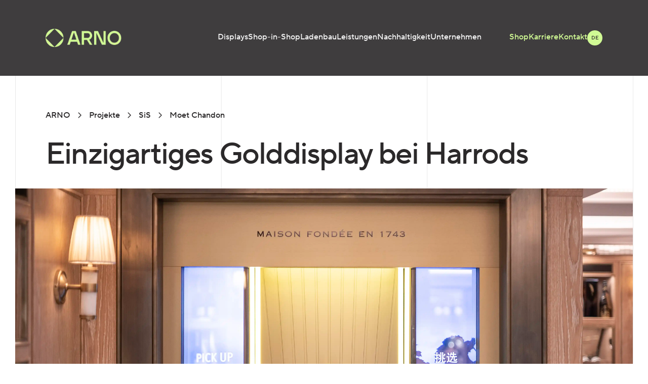

--- FILE ---
content_type: text/html; charset=utf-8
request_url: https://arno.group/de/projekte/sis/moet-chandon
body_size: 6284
content:
<!DOCTYPE html>
<html lang="de">
<head>
    <meta charset="utf-8">

<!-- 
	{$config.headerComment}

	This website is powered by TYPO3 - inspiring people to share!
	TYPO3 is a free open source Content Management Framework initially created by Kasper Skaarhoj and licensed under GNU/GPL.
	TYPO3 is copyright 1998-2026 of Kasper Skaarhoj. Extensions are copyright of their respective owners.
	Information and contribution at https://typo3.org/
-->

<link rel="icon" href="/_assets/e29702980ae358330a7e0f6b2a1aee9b/Icons/favicon.ico" type="image/vnd.microsoft.icon">
<title>Moët &amp; Chandon</title>
<meta name="generator" content="TYPO3 CMS">
<meta name="description" content="Entdecke die erstklassige Moët &amp; Chandon Shop-in-Shop Lösungen ✓ Einzigartige Markenpräsentation ✓ Exklusives Design ">
<meta name="twitter:card" content="summary">


<link rel="stylesheet" href="/typo3temp/assets/compressed/merged-b6a927e7497e3f771366591a970a347b-f5f36a515bd194f8e583dac10f6d4362.css?1695382145" media="all">






<script data-cookieconsent="ignore">
      window.dataLayer = window.dataLayer || [];
      function gtag() {
        dataLayer.push(arguments)
      }
      gtag("consent", "default", {
        ad_personalization: "denied",
        ad_storage: "denied",
        ad_user_data: "denied",
        analytics_storage: "denied",
        functionality_storage: "denied",
        personalization_storage: "denied",
        security_storage: "granted",
        wait_for_update: 500
      });
      gtag("set", "ads_data_redaction", true);
      gtag("set", "url_passthrough", true);
    </script>
<script data-cookieconsent="ignore">
    (function(w,d,s,l,i){w[l]=w[l]||[];w[l].push({'gtm.start':
    new Date().getTime(),event:'gtm.js'});var f=d.getElementsByTagName(s)[0],
    j=d.createElement(s),dl=l!='dataLayer'?'&l='+l:'';j.async=true;j.src=
    'https://www.googletagmanager.com/gtm.js?id='+i+dl;f.parentNode.insertBefore(j,f);
    })(window,document,'script','dataLayer','GTM-5XKF4LTD');</script>
<script id="Cookiebot" src="https://consent.cookiebot.com/uc.js" data-cbid="0c9c10f3-518f-4629-a0b8-c4e9770d9931" data-blockingmode="auto" type="text/javascript"></script>
    <link rel="stylesheet" href="/dist/assets/iife-Boq6VonX.css" lazyload>
<meta name="viewport" content="width=device-width, initial-scale=1">
<link rel="canonical" href="https://arno.group/de/projekte/sis/moet-chandon">

<link rel="alternate" hreflang="en-GB" href="https://arno.group/projects/sis/moet-chandon">
<link rel="alternate" hreflang="de" href="https://arno.group/de/projekte/sis/moet-chandon">
<link rel="alternate" hreflang="x-default" href="https://arno.group/projects/sis/moet-chandon">
</head>
<body>

    
    
    
        <div class="light">
            
    <div class="body">
        <nav class="fixed w-full top-0 left-0 h-75 z-50 lg:h-150 px-30 bg-dark">
            <div class="flex items-center h-full">
    <div class="lg:px-60">
    

    
        
    
    
    <a href="/de/" class="w-85 lg:w-150 block">
        <img class="w-85 lg:w-150" loading="lazy" src="/files/_processed_/4/e/csm_Logo_Green_7dc360363a.webp" width="191" height="45" alt="Grüne Formen, schweben, heller Hintergrund" />
    </a>
</div>

    <div class="w-full hidden lg:flex lg:justify-end">
        

<ul class="flex flex-wrap justify-end gap-35 lg:pr-55">
    
        <li class="h-fit">
            <a class="font-medium "
               href="/de/displays" target="" title="Displays">
                Displays
            </a>
        </li>
    
        <li class="h-fit">
            <a class="font-medium "
               href="/de/shop-in-shop" target="" title="Shop-in-Shop">
                Shop-in-Shop
            </a>
        </li>
    
        <li class="h-fit">
            <a class="font-medium "
               href="/de/ladenbau" target="" title="Ladenbau">
                Ladenbau
            </a>
        </li>
    
        <li class="h-fit">
            <a class="font-medium "
               href="/de/leistungen" target="" title="Leistungen">
                Leistungen
            </a>
        </li>
    
        <li class="h-fit">
            <a class="font-medium "
               href="/de/nachhaltigkeit" target="" title="Nachhaltigkeit">
                Nachhaltigkeit
            </a>
        </li>
    
        <li class="h-fit">
            <a class="font-medium "
               href="/de/unternehmen" target="" title="Unternehmen">
                Unternehmen
            </a>
        </li>
    
</ul>

<ul class="flex flex-wrap justify-end gap-35 pr-60 meta">
    
        <li class="h-fit">
            
                    <a class="font-medium" href="/de/shop"
                       title="Shop">
                        Shop
                    </a>
                
        </li>
    
        <li class="h-fit">
            
                    <a class="font-medium" href="/de/karriere"
                       title="Karriere">
                        Karriere
                    </a>
                
        </li>
    
        <li class="h-fit">
            
                    <a class="font-medium" href="/de/kontakt"
                       title="Kontakt">
                        Kontakt
                    </a>
                
        </li>
    

    
    
        <div id="language_menu" class="language-menu">
            <div class="group w-30 h-30 hover:cursor-pointer ">
                <div class="group/item current-selection flex flex-wrap items-center justify-center w-30 h-30 bg-arno-main rounded-full group-hover:rounded-b-none">
                    
                        
                    
                        
                            <div class="h-[24px] w-[24px] group-hover/item:bg-arno-dark rounded-full flex items-center justify-center">
                                <span class="!text-arno-black group-hover/item:!text-arno-grey text-[10px] font-medium">DE</span>
                            </div>
                        
                    
                </div>

                <div class="group/item options bg-arno-main rounded-b-full flex w-30 h-30 flex-wrap items-center justify-center hidden group-hover:flex">
                    
                        
                            <div class="h-[24px] w-[24px] group-hover/item:bg-arno-dark rounded-full flex items-center justify-center">
                                <span data-href="https://arno.group/projects/sis/moet-chandon" hreflang="en-GB" data-title="English" class="clickable-span">
                                    <span class="!text-arno-black group-hover/item:!text-arno-grey text-[10px] font-medium">EN</span>
                                </span>
                            </div>
                        
                    
                        
                    
                </div>
            </div>
        </div>
    
</ul>
    </div>

    <div class="lg:hidden flex w-full justify-end">
        <button class="navbar-burger flex items-center">
            <svg class="block h-25 w-25 cursor-pointer fill-arno-main" viewBox="0 0 20 20" xmlns="http://www.w3.org/2000/svg">
                <title>Mobile menu</title>
                <path d="M0 3h20v2H0V3zm0 6h20v2H0V9zm0 6h20v2H0v-2z"></path>
            </svg>
        </button>

        <button class="navbar-close hidden flex items-center">
        
            <svg class="block h-30 w-30 text-arno-main" xmlns="http://www.w3.org/2000/svg" fill="none" viewBox="0 0 24 24" stroke="currentColor" aria-hidden="true">
                <path stroke-linecap="round" stroke-linejoin="round" stroke-width="2" d="M6 18L18 6M6 6l12 12" />
            </svg>
        </button>
    </div>
</div>
        </nav>

        <div class="navbar-menu relative z-50 hidden">
            <nav class="fixed top-75 left-0 bottom-0 w-full py-15 px-30 bg-arno-dark">
                

<ul class="w-full">
    
        <li class="text-arno-grey mb-4 ">
            <a class="font-medium" href="/de/displays" target="" title="Displays">
                Displays
            </a>
        </li>
    
        <li class="text-arno-grey mb-4 ">
            <a class="font-medium" href="/de/shop-in-shop" target="" title="Shop-in-Shop">
                Shop-in-Shop
            </a>
        </li>
    
        <li class="text-arno-grey mb-4 ">
            <a class="font-medium" href="/de/ladenbau" target="" title="Ladenbau">
                Ladenbau
            </a>
        </li>
    
        <li class="text-arno-grey mb-4 ">
            <a class="font-medium" href="/de/leistungen" target="" title="Leistungen">
                Leistungen
            </a>
        </li>
    
        <li class="text-arno-grey mb-4 ">
            <a class="font-medium" href="/de/nachhaltigkeit" target="" title="Nachhaltigkeit">
                Nachhaltigkeit
            </a>
        </li>
    
        <li class="text-arno-grey mb-4 ">
            <a class="font-medium" href="/de/unternehmen" target="" title="Unternehmen">
                Unternehmen
            </a>
        </li>
    
</ul>

<ul class="w-full mt-40">
    
        <li class="text-arno-main mb-4">
            
                    <a class="font-medium" href="/de/shop" title="Shop">
                        Shop
                    </a>
                
        </li>
    
        <li class="text-arno-main mb-4">
            
                    <a class="font-medium" href="/de/karriere" title="Karriere">
                        Karriere
                    </a>
                
        </li>
    
        <li class="text-arno-main mb-4">
            
                    <a class="font-medium" href="/de/kontakt" title="Kontakt">
                        Kontakt
                    </a>
                
        </li>
    

    
    
        <div id="language_menu" class="language-menu">
            <div class="group h-40 bg-arno-main rounded-full flex items-center w-75 px-5 mt-50">
                
                    
                            <div class="group/item h-30 w-30 rounded-full hover:bg-arno-dark flex items-center justify-center">
                                <a href="https://arno.group/projects/sis/moet-chandon" hreflang="en-GB" title="English">
                                    <span class="!text-arno-black group-hover/item:!text-arno-grey text-[10px] font-medium">EN</span>
                                </a>
                            </div>
                        
                
                    
                            <div class="group/item h-30 w-30 rounded-full bg-arno-dark flex items-center justify-center">
                                <span class="!text-arno-grey text-[10px] font-medium">DE</span>
                            </div>
                        
                
            </div>
        </div>
    
</ul>
            </nav>
        </div>

        <div id="body-content">
            <div id="body-headerelements"></div>

            
                
    
    <ol class="breadcrumb flex items-center pl-30 lg:pl-90 mt-30 lg:mt-65 mb-30">
        
            <li class="breadcrumb-item" >
                
                        <a class="breadcrumb-link" href="/de/" title="ARNO">
                            <span class="breadcrumb-text font-medium text-arno-black dark:text-arno-grey hover:text-arno-main">ARNO</span>
                        </a>
                    
            </li>
    
            <svg class="mx-15 last:hidden" xmlns="http://www.w3.org/2000/svg" width="7" height="12" viewBox="0 0 7 12" fill="none">
                <path class="fill-arno-dark dark:fill-arno-grey" d="M6.53033 6.53033C6.82322 6.23744 6.82322 5.76256 6.53033 5.46967L1.75736 0.696699C1.46447 0.403806 0.989593 0.403806 0.696699 0.696699C0.403806 0.989593 0.403806 1.46447 0.696699 1.75736L4.93934 6L0.696699 10.2426C0.403806 10.5355 0.403806 11.0104 0.696699 11.3033C0.989593 11.5962 1.46447 11.5962 1.75736 11.3033L6.53033 6.53033ZM5 6.75H6V5.25H5V6.75Z"/>
            </svg>
        
            <li class="breadcrumb-item" >
                
                        <a class="breadcrumb-link" href="/de/projekte" title="Projekte">
                            <span class="breadcrumb-text font-medium text-arno-black dark:text-arno-grey hover:text-arno-main">Projekte</span>
                        </a>
                    
            </li>
    
            <svg class="mx-15 last:hidden" xmlns="http://www.w3.org/2000/svg" width="7" height="12" viewBox="0 0 7 12" fill="none">
                <path class="fill-arno-dark dark:fill-arno-grey" d="M6.53033 6.53033C6.82322 6.23744 6.82322 5.76256 6.53033 5.46967L1.75736 0.696699C1.46447 0.403806 0.989593 0.403806 0.696699 0.696699C0.403806 0.989593 0.403806 1.46447 0.696699 1.75736L4.93934 6L0.696699 10.2426C0.403806 10.5355 0.403806 11.0104 0.696699 11.3033C0.989593 11.5962 1.46447 11.5962 1.75736 11.3033L6.53033 6.53033ZM5 6.75H6V5.25H5V6.75Z"/>
            </svg>
        
            <li class="breadcrumb-item" >
                
                        <a class="breadcrumb-link" href="/de/projekte/sis" title="SiS">
                            <span class="breadcrumb-text font-medium text-arno-black dark:text-arno-grey hover:text-arno-main">SiS</span>
                        </a>
                    
            </li>
    
            <svg class="mx-15 last:hidden" xmlns="http://www.w3.org/2000/svg" width="7" height="12" viewBox="0 0 7 12" fill="none">
                <path class="fill-arno-dark dark:fill-arno-grey" d="M6.53033 6.53033C6.82322 6.23744 6.82322 5.76256 6.53033 5.46967L1.75736 0.696699C1.46447 0.403806 0.989593 0.403806 0.696699 0.696699C0.403806 0.989593 0.403806 1.46447 0.696699 1.75736L4.93934 6L0.696699 10.2426C0.403806 10.5355 0.403806 11.0104 0.696699 11.3033C0.989593 11.5962 1.46447 11.5962 1.75736 11.3033L6.53033 6.53033ZM5 6.75H6V5.25H5V6.75Z"/>
            </svg>
        
            <li class="breadcrumb-item" >
                
                        <span class="breadcrumb-text font-medium text-arno-black dark:text-arno-main">Moet Chandon</span>
                    
            </li>
    
            <svg class="mx-15 last:hidden" xmlns="http://www.w3.org/2000/svg" width="7" height="12" viewBox="0 0 7 12" fill="none">
                <path class="fill-arno-dark dark:fill-arno-grey" d="M6.53033 6.53033C6.82322 6.23744 6.82322 5.76256 6.53033 5.46967L1.75736 0.696699C1.46447 0.403806 0.989593 0.403806 0.696699 0.696699C0.403806 0.989593 0.403806 1.46447 0.696699 1.75736L4.93934 6L0.696699 10.2426C0.403806 10.5355 0.403806 11.0104 0.696699 11.3033C0.989593 11.5962 1.46447 11.5962 1.75736 11.3033L6.53033 6.53033ZM5 6.75H6V5.25H5V6.75Z"/>
            </svg>
        
    </ol>

            

            <div id="elements">
       
    <div id="c2615" class="w-full flex flex-wrap px-15 sm:px-30" style="background-color: ;">
        
            <div class="w-full col-container1">
                
                    
    

            <div id="c2614" class="frame frame-default frame-type-text frame-layout-0 frame-space-after-small">
                
                    <a id="c3869"></a>
                
                
                    



                
                
                    

    
        <header>
            

    
            <h1 class="">
                Einzigartiges Golddisplay bei Harrods
            </h1>
        



            



            



        </header>
    



                
                

    


                
                    



                
                
                    



                
            </div>

        


                
            </div>
        
    </div>


    <style>
        #c2615 .col-container1 {
            padding: 0 60px;
        }
        @media ( max-width: 575px ) {
            #c2615 .col-container1 {
                padding: 0 15px;
            }
        }
    </style>



       
    <div id="c2613" class="w-full flex flex-wrap px-15 sm:px-30" style="background-color: ;">
        
            <div class="w-full col-container1">
                
                    
    

    <div
        id="c2612"
        data-ctype="sliderfullsize"
        data-uid="2612"
        class="ce frame frame-default frame-type-sliderfullsize frame-layout-0 frame-space-after-medium"
    >
       
        
    
    <div class="slider-fullsize swiper relative navtype_arrows">
        <div class="swiper-wrapper">
            

                <div class="swiper-slide landscape">
                    
                        <div class="image">
                            
    
    

    <picture>
        <source 
            data-identifier="mobile"
            media="(max-width: 766.98px)"
            srcset="/files/_processed_/b/8/csm_Moet_Harods_629e9f3674.webp"
        />

        <source 
            data-identifier="tablet"
            media="(min-width: 767px) and (max-width: 1023.98px)"
            srcset="/files/_processed_/b/8/csm_Moet_Harods_fdf4456667.webp"
        />

        <source 
            data-identifier="desktop"
            media="(min-width: 1024px) and (max-width: 1919.98px)"
            srcset="/files/user_upload/projects/Moet_Harods.webp"
        />
        <source 
            data-identifier="full-desktop"
            media="(min-width: 1920px)"
            srcset="/files/_processed_/b/8/csm_Moet_Harods_d7a80f9153.webp"
        />
        <img class=" w-full" loading="lazy" src="/files/_processed_/b/8/csm_Moet_Harods_d7a80f9153.webp" width="4240" height="2386" alt="Champagnerflaschen präsentieren sich in edlem Holzdisplay" />
    </picture>


                        </div>
                    
    
                    <div class="content absolute left-60 bottom-60">
                        
                        
                        
                    </div>
                </div>
            
        </div>
        
        
            <div class="swiper-button-prev">
                <svg xmlns="http://www.w3.org/2000/svg" width="16" height="30" viewBox="0 0 16 30" fill="none">
                    <path d="M15 29L1 15L15 1" stroke="black"/>
                </svg>
            </div>
            <div class="swiper-button-next">
                <svg xmlns="http://www.w3.org/2000/svg" width="16" height="30" viewBox="0 0 16 30" fill="none">
                    <path d="M1 1L15 15L1 29" stroke="black"/>
                </svg>
            </div>
        
    </div>

               
    </div>


                
            </div>
        
    </div>


    <style>
        #c2613 .col-container1 {
            padding: 0 px;
        }
        @media ( max-width: 575px ) {
            #c2613 .col-container1 {
                padding: 0 px;
            }
        }
    </style>



       
    <div id="c5323" class="w-full flex flex-wrap px-15 sm:px-30">
        
                 
                    <div class="col-container2 w-full lg:w-2/3">
                        
                            
    

            <div id="c5325" class="frame frame-default frame-type-text frame-layout-0 frame-space-after-medium">
                
                    <a id="c5328"></a>
                
                
                    



                
                
                    

    
        <header>
            

    
            <h2 class="">
                Ein Erlebnis für alle fünf Sinne
            </h2>
        



            



            



        </header>
    



                
                

    <p>Dieses eindrucksvolle Golddisplay für Harrods of London hat ARNO in nur 10 Wochen entworfen, geliefert und installiert. Das Design spiegelt Moët &amp; Chandons Werte wider und spricht alle Sinne an, um die Qualität des Produktes erlebbar zu machen. Zwei elegante vertikale Bildschirme laden zum Verweilen ein. Tritt der Kunde näher an das Display heran, kann er mithilfe von Knöpfen seine Sprachvariante auswählen. Die integrierte Lift &amp; Learn Technologie ermöglicht es ihm, durch das Anheben einer beliebigen Flasche die Markengeschichte auditiv kennenzulernen. Auf diese Weise kann der Kunde unmittelbar in die Welt dieses legendären Champagners eintauchen.</p>


                
                    



                
                
                    



                
            </div>

        


                        
                    </div>
                
            

        
                
                    <div class="col-container2 w-full  lg:w-1/3">
                        
                            
    

            <div id="c6180" class="frame frame-default frame-type-menu_pages frame-layout-0 frame-space-after-medium">
                
                    <a id="c6181"></a>
                
                
                    



                
                
                    

    
        <header>
            

    
            <h3 class="">
                Nützliche Links
            </h3>
        



            



            



        </header>
    



                
                
    
        <ul>
            
                <li>
                    <a href="/de/ladenbau/ladenbau-design" title="Ladenbau Design">
                        <span>Ladenbau Design</span>
                    </a>
                </li>
            
                <li>
                    <a href="/de/retail-wissen/erlebnishandel" title="Erlebnishandel">
                        <span>Erlebnishandel</span>
                    </a>
                </li>
            
                <li>
                    <a href="/de/shop-in-shop" title="Shop-in-Shop">
                        <span>Shop-in-Shop</span>
                    </a>
                </li>
            
        </ul>
    


                
                    



                
                
                    



                
            </div>

        


                        
                    </div>
                
            
    </div>
    <style>
        #c5323 .col-container2 {
            padding: 0 60px;
        }
        @media ( max-width: 575px ) {
            #c5323 .col-container2 {
                padding: 0 15px;
            }
        }
    </style>



       
    <div id="c5861" class="w-full flex flex-wrap px-15 sm:px-30" style="background-color: ;">
        
            <div class="w-full col-container1">
                
                    
    

            <div id="c5863" class="frame frame-default frame-type-text frame-layout-0 frame-space-after-medium">
                
                    <a id="c5866"></a>
                
                
                    



                
                
                    

    



                
                

    <p><a href="/de/projekte/sis"><span class="!text-arno-black arrow-before"><u>Zurück zur Projektübersicht</u></span></a></p>
<p>&nbsp;</p>


                
                    



                
                
                    



                
            </div>

        


                
            </div>
        
    </div>


    <style>
        #c5861 .col-container1 {
            padding: 0 60px;
        }
        @media ( max-width: 575px ) {
            #c5861 .col-container1 {
                padding: 0 15px;
            }
        }
    </style>


</div>

            <div id="anker" class="fixed right-30 bottom-30 lg:right-60 lg:bottom-60 z-50 w-30 h-30 flex items-center justify-center bg-arno-main rounded-full hover:cursor-pointer fade-in hidden">
    <svg xmlns="http://www.w3.org/2000/svg" width="12" height="14" viewBox="0 0 12 14" fill="none">
        <path d="M5.25 13C5.25 13.4142 5.58579 13.75 6 13.75C6.41421 13.75 6.75 13.4142 6.75 13H5.25ZM6.53033 0.46967C6.23744 0.176777 5.76256 0.176777 5.46967 0.46967L0.696699 5.24264C0.403806 5.53553 0.403806 6.01041 0.696699 6.3033C0.989593 6.59619 1.46447 6.59619 1.75736 6.3033L6 2.06066L10.2426 6.3033C10.5355 6.59619 11.0104 6.59619 11.3033 6.3033C11.5962 6.01041 11.5962 5.53553 11.3033 5.24264L6.53033 0.46967ZM6.75 13L6.75 1H5.25L5.25 13H6.75Z" fill="#2B292A"/>
    </svg>
</div>
        </div>

        <div id="footer">
            
    <div class="flex flex-wrap bg-arno-black py-30 lg:py-60 px-30 lg:px-60">
        <div class="w-full lg:w-1/5 mb-35 lg:mb-0">
            <div class="title font-medium">
                ARNO
            </div>
            <ul>
                
                    <li>
                        <span
                              data-href="/de/unternehmen"
                              data-target=""
                              data-title="Über uns"
                              class="text-arno-grey hover:text-arno-main clickable-span">
                            Über uns
                        </span>
                    </li>
                
                    <li>
                        <span
                              data-href="/de/unternehmen/news"
                              data-target=""
                              data-title="News"
                              class="text-arno-grey hover:text-arno-main clickable-span">
                            News
                        </span>
                    </li>
                
                    <li>
                        <span
                              data-href="/de/projekte"
                              data-target=""
                              data-title="Referenzprojekte"
                              class="text-arno-grey hover:text-arno-main clickable-span">
                            Referenzprojekte
                        </span>
                    </li>
                
                    <li>
                        <span
                              data-href="/de/unternehmen/newsletter"
                              data-target=""
                              data-title="Newsletter"
                              class="text-arno-grey hover:text-arno-main clickable-span">
                            Newsletter
                        </span>
                    </li>
                
                    <li>
                        <span
                              data-href="/de/impressum"
                              data-target=""
                              data-title="Impressum"
                              class="text-arno-grey hover:text-arno-main clickable-span">
                            Impressum
                        </span>
                    </li>
                
                    <li>
                        <span
                              data-href="/de/datenschutz"
                              data-target=""
                              data-title="Datenschutz"
                              class="text-arno-grey hover:text-arno-main clickable-span">
                            Datenschutz
                        </span>
                    </li>
                
                    <li>
                        <span
                              data-href="/de/lieferanteninformationen"
                              data-target=""
                              data-title="Lieferanteninformationen"
                              class="text-arno-grey hover:text-arno-main clickable-span">
                            Lieferanteninformationen
                        </span>
                    </li>
                
            </ul>
        </div>
        <div class="w-full lg:w-1/5 mb-35 lg:mb-0">
            <div class="title font-medium">
                GLOSSAR
            </div>
            <ul>
                
                    <li>
                        <a href="/de/retail-wissen/retail-design" target="" title="Retail Design" class="text-arno-grey hover:text-arno-main">
                            Retail Design
                        </a>
                    </li>
                
                    <li>
                        <a href="/de/displays/kosmetikdisplay" target="" title="Kosmetikdisplay" class="text-arno-grey hover:text-arno-main">
                            Kosmetikdisplay
                        </a>
                    </li>
                
                    <li>
                        <a href="/de/displays/gondelkopf" target="" title="Gondelkopf" class="text-arno-grey hover:text-arno-main">
                            Gondelkopf
                        </a>
                    </li>
                
                    <li>
                        <a href="/de/displays/bodendisplay" target="" title="Bodendisplay" class="text-arno-grey hover:text-arno-main">
                            Bodendisplay
                        </a>
                    </li>
                
                    <li>
                        <a href="/de/retail-wissen/point-of-sale-pos" target="" title="Point of Sale POS" class="text-arno-grey hover:text-arno-main">
                            Point of Sale POS
                        </a>
                    </li>
                
                    <li>
                        <a href="/de/displays/pos-display/hersteller" target="" title="POS Display Hersteller" class="text-arno-grey hover:text-arno-main">
                            POS Display Hersteller
                        </a>
                    </li>
                
                    <li>
                        <a href="/de/ladenbau/ladenbauer" target="" title="Ladenbauer" class="text-arno-grey hover:text-arno-main">
                            Ladenbauer
                        </a>
                    </li>
                
            </ul>
        </div>
        <div class="w-full lg:w-1/5 mb-35 lg:mb-0">
            <div class="title font-medium">
                STANDORT
            </div>
            <ul>
                

                
                    <li>
                        <span
                            data-href="/de/kontakt/deutschland"
                            class="text-arno-grey hover:text-arno-main clickable-span"
                        >
                            Deutschland
                        </span>
                    </li>
                
                    <li>
                        <span
                            data-href="/de/kontakt/grossbritannien"
                            class="text-arno-grey hover:text-arno-main clickable-span"
                        >
                            Großbritannien
                        </span>
                    </li>
                
                    <li>
                        <span
                            data-href="/de/kontakt/tuerkei"
                            class="text-arno-grey hover:text-arno-main clickable-span"
                        >
                            Türkei
                        </span>
                    </li>
                
                    <li>
                        <span
                            data-href="/de/kontakt/china"
                            class="text-arno-grey hover:text-arno-main clickable-span"
                        >
                            China
                        </span>
                    </li>
                
                    <li>
                        <span
                            data-href="/de/kontakt/usa"
                            class="text-arno-grey hover:text-arno-main clickable-span"
                        >
                            USA
                        </span>
                    </li>
                
            </ul>
        </div>

        <div class="w-full lg:w-2/5 flex flex-wrap">
            <div class="login w-full flex justify-end mb-45 lg:mb-0">
                <a href="https://clientarea.arno.group" class="bg-transparent hover:bg-arno-dark border border-arno-main relative flex items-center h-60 px-30 w-full lg:w-fit min-w-[210px]">
                    <span class="!text-arno-main font-medium">ARNO Cloud</span>
                    <span class="absolute right-30">
                        <svg width="22" height="12" viewBox="0 0 22 12" fill="#D0FA94" xmlns="http://www.w3.org/2000/svg">
                            <path fill="#D0FA94" d="M1 5.25C0.585786 5.25 0.25 5.58579 0.25 6C0.25 6.41421 0.585786 6.75 1 6.75V5.25ZM21.5303 6.53033C21.8232 6.23744 21.8232 5.76256 21.5303 5.46967L16.7574 0.696699C16.4645 0.403806 15.9896 0.403806 15.6967 0.696699C15.4038 0.989593 15.4038 1.46447 15.6967 1.75736L19.9393 6L15.6967 10.2426C15.4038 10.5355 15.4038 11.0104 15.6967 11.3033C15.9896 11.5962 16.4645 11.5962 16.7574 11.3033L21.5303 6.53033ZM1 6.75H21V5.25H1V6.75Z" fill="#2B292A"/>
                        </svg>
                    </span>
                </a>    
            </div>
            <div class="socials w-full flex items-end lg:justify-end gap-15 lg:pb-5 lg:pr-50">
                
                    
                        <a href="https://www.linkedin.com/company/thearnogroup/" target="target_blank" rel="noreferrer">
                            <img loading="lazy" src="/files/_processed_/a/a/csm_LinkedIn_0eec7fed19.webp" width="18" height="18" alt="Einheitliche graue Fläche, bedeckt, einfarbiger Hintergrund" />
                        </a>
                    
                
                    
                        <a href="https://www.instagram.com/arno_group" target="_blank" rel="noreferrer">
                            <img loading="lazy" src="/files/_processed_/0/5/csm_Instagram_4fd5810890.webp" width="18" height="18" alt="Einfarbige dunkle Fläche ohne erkennbaren Kontext oder Aktion" />
                        </a>
                    
                
                    
                        <a href="https://www.facebook.com/thearnogroup" target="_blank" rel="noreferrer">
                            <img loading="lazy" src="/files/_processed_/a/3/csm_Facebook_d3c65ee49d.webp" width="12" height="20" alt="Dunkler Hintergrund, zeigt einen schwarzen Block unten" />
                        </a>
                    
                
                    
                        <a href="https://www.youtube.com/@ARNOgroup" target="_blank" rel="noreferrer">
                            <img loading="lazy" src="/files/_processed_/7/1/csm_YouTube_ecbe0d4d53.webp" width="22" height="16" alt="Einheitliche graue Fläche, bedeckt, Hintergrund" />
                        </a>
                    
                
            </div>
        </div>
    </div>


        </div>
    </div>

        </div>



<script type="module" src="/dist/assets/iife-DIV24S4n.js"></script>

<script type="application/ld+json">{"@context":"https://schema.org/","@type":"WebPage","breadcrumb":{"@type":"BreadcrumbList","itemListElement":[{"@type":"ListItem","item":{"@type":"WebPage","@id":"https://arno.group/de/projekte/sis"},"name":"SiS","position":"1"},{"@type":"ListItem","item":{"@type":"WebPage","@id":"https://arno.group/de/projekte/sis/moet-chandon"},"name":"Moet Chandon","position":"2"}]}}</script>
</body>
</html>

--- FILE ---
content_type: text/css; charset=utf-8
request_url: https://arno.group/dist/assets/iife-Boq6VonX.css
body_size: 16303
content:
@charset "UTF-8";/*! tailwindcss v3.3.3 | MIT License | https://tailwindcss.com*/*,:after,:before{border:0 solid #e5e7eb;box-sizing:border-box}:after,:before{--tw-content:""}html{-webkit-text-size-adjust:100%;font-feature-settings:normal;font-family:ui-sans-serif,system-ui,-apple-system,Segoe UI,Roboto,Ubuntu,Cantarell,Noto Sans,sans-serif,BlinkMacSystemFont,Helvetica Neue,Arial,Apple Color Emoji,Segoe UI Emoji,Segoe UI Symbol,Noto Color Emoji;font-variation-settings:normal;line-height:1.5;-moz-tab-size:4;-o-tab-size:4;tab-size:4}body{line-height:inherit;margin:0}hr{border-top-width:1px;color:inherit;height:0}abbr:where([title]){text-decoration:underline;-webkit-text-decoration:underline dotted;text-decoration:underline dotted}h1,h2,h3,h4,h5,h6{font-size:inherit;font-weight:inherit}a{color:inherit;text-decoration:inherit}b,strong{font-weight:bolder}code,kbd,pre,samp{font-family:ui-monospace,SFMono-Regular,Menlo,Monaco,Consolas,Liberation Mono,Courier New,monospace;font-size:1em}small{font-size:80%}sub,sup{font-size:75%;line-height:0;position:relative;vertical-align:baseline}sub{bottom:-.25em}sup{top:-.5em}table{border-collapse:collapse;border-color:inherit;text-indent:0}button,input,optgroup,select,textarea{font-feature-settings:inherit;color:inherit;font-family:inherit;font-size:100%;font-variation-settings:inherit;font-weight:inherit;line-height:inherit;margin:0;padding:0}button,select{text-transform:none}[type=button],[type=reset],[type=submit],button{-webkit-appearance:button;background-color:transparent;background-image:none}:-moz-focusring{outline:auto}:-moz-ui-invalid{box-shadow:none}progress{vertical-align:baseline}::-webkit-inner-spin-button,::-webkit-outer-spin-button{height:auto}[type=search]{-webkit-appearance:textfield;outline-offset:-2px}::-webkit-search-decoration{-webkit-appearance:none}::-webkit-file-upload-button{-webkit-appearance:button;font:inherit}summary{display:list-item}blockquote,dd,dl,figure,h1,h2,h3,h4,h5,h6,hr,p,pre{margin:0}fieldset{margin:0}fieldset,legend{padding:0}menu,ol,ul{list-style:none;margin:0;padding:0}dialog{padding:0}textarea{resize:vertical}input::-moz-placeholder,textarea::-moz-placeholder{color:#9ca3af;opacity:1}input::placeholder,textarea::placeholder{color:#9ca3af;opacity:1}[role=button],button{cursor:pointer}:disabled{cursor:default}audio,canvas,embed,iframe,img,object,svg,video{display:block;vertical-align:middle}img,video{height:auto;max-width:100%}[hidden]{display:none}*,:after,:before{--tw-border-spacing-x:0;--tw-border-spacing-y:0;--tw-translate-x:0;--tw-translate-y:0;--tw-rotate:0;--tw-skew-x:0;--tw-skew-y:0;--tw-scale-x:1;--tw-scale-y:1;--tw-pan-x: ;--tw-pan-y: ;--tw-pinch-zoom: ;--tw-scroll-snap-strictness:proximity;--tw-gradient-from-position: ;--tw-gradient-via-position: ;--tw-gradient-to-position: ;--tw-ordinal: ;--tw-slashed-zero: ;--tw-numeric-figure: ;--tw-numeric-spacing: ;--tw-numeric-fraction: ;--tw-ring-inset: ;--tw-ring-offset-width:0px;--tw-ring-offset-color:#fff;--tw-ring-color:rgba(59,130,246,.5);--tw-ring-offset-shadow:0 0 transparent;--tw-ring-shadow:0 0 transparent;--tw-shadow:0 0 transparent;--tw-shadow-colored:0 0 transparent;--tw-blur: ;--tw-brightness: ;--tw-contrast: ;--tw-grayscale: ;--tw-hue-rotate: ;--tw-invert: ;--tw-saturate: ;--tw-sepia: ;--tw-drop-shadow: ;--tw-backdrop-blur: ;--tw-backdrop-brightness: ;--tw-backdrop-contrast: ;--tw-backdrop-grayscale: ;--tw-backdrop-hue-rotate: ;--tw-backdrop-invert: ;--tw-backdrop-opacity: ;--tw-backdrop-saturate: ;--tw-backdrop-sepia: }::backdrop{--tw-border-spacing-x:0;--tw-border-spacing-y:0;--tw-translate-x:0;--tw-translate-y:0;--tw-rotate:0;--tw-skew-x:0;--tw-skew-y:0;--tw-scale-x:1;--tw-scale-y:1;--tw-pan-x: ;--tw-pan-y: ;--tw-pinch-zoom: ;--tw-scroll-snap-strictness:proximity;--tw-gradient-from-position: ;--tw-gradient-via-position: ;--tw-gradient-to-position: ;--tw-ordinal: ;--tw-slashed-zero: ;--tw-numeric-figure: ;--tw-numeric-spacing: ;--tw-numeric-fraction: ;--tw-ring-inset: ;--tw-ring-offset-width:0px;--tw-ring-offset-color:#fff;--tw-ring-color:rgba(59,130,246,.5);--tw-ring-offset-shadow:0 0 transparent;--tw-ring-shadow:0 0 transparent;--tw-shadow:0 0 transparent;--tw-shadow-colored:0 0 transparent;--tw-blur: ;--tw-brightness: ;--tw-contrast: ;--tw-grayscale: ;--tw-hue-rotate: ;--tw-invert: ;--tw-saturate: ;--tw-sepia: ;--tw-drop-shadow: ;--tw-backdrop-blur: ;--tw-backdrop-brightness: ;--tw-backdrop-contrast: ;--tw-backdrop-grayscale: ;--tw-backdrop-hue-rotate: ;--tw-backdrop-invert: ;--tw-backdrop-opacity: ;--tw-backdrop-saturate: ;--tw-backdrop-sepia: }.container{width:100%}@media (min-width:575px){.container{max-width:575px}}@media (min-width:768px){.container{max-width:768px}}@media (min-width:1024px){.container{max-width:1024px}}@media (min-width:1280px){.container{max-width:1280px}}.visible{visibility:visible}.static{position:static}.fixed{position:fixed}.absolute{position:absolute}.relative{position:relative}.bottom-0{bottom:0}.bottom-30{bottom:30px}.bottom-40{bottom:40px}.bottom-60{bottom:60px}.left-0{left:0}.left-1\/2{left:50%}.left-40{left:40px}.left-60{left:60px}.right-0{right:0}.right-30{right:30px}.right-40{right:40px}.top-0{top:0}.top-25{top:25px}.top-40{top:40px}.top-75{top:75px}.z-10{z-index:10}.z-20{z-index:20}.z-30{z-index:30}.z-50{z-index:50}.mx-15{margin-left:15px;margin-right:15px}.my-50{margin-bottom:50px;margin-top:50px}.mb-10{margin-bottom:10px}.mb-14{margin-bottom:14px}.mb-15{margin-bottom:15px}.mb-20{margin-bottom:20px}.mb-30{margin-bottom:30px}.mb-35{margin-bottom:35px}.mb-4{margin-bottom:4px}.mb-40{margin-bottom:40px}.mb-45{margin-bottom:45px}.mb-50{margin-bottom:50px}.mb-60{margin-bottom:60px}.mb-80{margin-bottom:80px}.mr-20{margin-right:20px}.mr-45{margin-right:45px}.mr-60{margin-right:60px}.mr-90{margin-right:90px}.mt-30{margin-top:30px}.mt-35{margin-top:35px}.mt-40{margin-top:40px}.mt-50{margin-top:50px}.mt-auto{margin-top:auto}.block{display:block}.inline{display:inline}.flex{display:flex}.grid{display:grid}.hidden{display:none}.h-100{height:100px}.h-20{height:20px}.h-25{height:25px}.h-30{height:30px}.h-300{height:300px}.h-350{height:350px}.h-40{height:40px}.h-50{height:50px}.h-60{height:60px}.h-75{height:75px}.h-90{height:90px}.h-\[133px\]{height:133px}.h-\[24px\]{height:24px}.h-\[31px\]{height:31px}.h-fit{height:-moz-fit-content;height:fit-content}.h-full{height:100%}.max-h-0{max-height:0}.w-1\/2{width:50%}.w-1\/3{width:33.333333%}.w-1\/4{width:25%}.w-120{width:120px}.w-2\/3{width:66.666667%}.w-20{width:20px}.w-25{width:25px}.w-3\/4{width:75%}.w-30{width:30px}.w-50{width:50px}.w-75{width:75px}.w-80{width:80px}.w-85{width:85px}.w-\[133px\]{width:133px}.w-\[24px\]{width:24px}.w-fit{width:-moz-fit-content;width:fit-content}.w-full{width:100%}.min-w-\[210px\]{min-width:210px}.shrink-0{flex-shrink:0}.translate-x-\[-50\%\]{--tw-translate-x:-50%;transform:translate(-50%,var(--tw-translate-y)) rotate(var(--tw-rotate)) skew(var(--tw-skew-x)) skewY(var(--tw-skew-y)) scaleX(var(--tw-scale-x)) scaleY(var(--tw-scale-y));transform:translate(var(--tw-translate-x),var(--tw-translate-y)) rotate(var(--tw-rotate)) skew(var(--tw-skew-x)) skewY(var(--tw-skew-y)) scaleX(var(--tw-scale-x)) scaleY(var(--tw-scale-y))}.rotate-90{--tw-rotate:90deg;transform:translate(var(--tw-translate-x),var(--tw-translate-y)) rotate(90deg) skew(var(--tw-skew-x)) skewY(var(--tw-skew-y)) scaleX(var(--tw-scale-x)) scaleY(var(--tw-scale-y))}.rotate-90,.transform{transform:translate(var(--tw-translate-x),var(--tw-translate-y)) rotate(var(--tw-rotate)) skew(var(--tw-skew-x)) skewY(var(--tw-skew-y)) scaleX(var(--tw-scale-x)) scaleY(var(--tw-scale-y))}.cursor-grab{cursor:grab}.cursor-pointer{cursor:pointer}.resize{resize:both}.\!list-none{list-style-type:none!important}.grid-cols-1{grid-template-columns:repeat(1,minmax(0,1fr))}.grid-cols-2{grid-template-columns:repeat(2,minmax(0,1fr))}.grid-cols-3{grid-template-columns:repeat(3,minmax(0,1fr))}.flex-col{flex-direction:column}.flex-wrap{flex-wrap:wrap}.items-end{align-items:flex-end}.items-center{align-items:center}.justify-start{justify-content:flex-start}.justify-end{justify-content:flex-end}.justify-center{justify-content:center}.justify-between{justify-content:space-between}.gap-15{gap:15px}.gap-3{gap:3px}.gap-30{gap:30px}.gap-35{gap:35px}.gap-x-7{-moz-column-gap:1.75rem;column-gap:1.75rem}.overflow-hidden{overflow:hidden}.rounded-full{border-radius:9999px}.rounded-b-full{border-bottom-left-radius:9999px;border-bottom-right-radius:9999px}.border{border-width:1px}.border-\[10px\]{border-width:10px}.border-x-0{border-left-width:0;border-right-width:0}.border-y-\[5px\]{border-bottom-width:5px;border-top-width:5px}.border-b{border-bottom-width:1px}.border-solid{border-style:solid}.border-arno-black{--tw-border-opacity:1;border-color:#2b292a;border-color:rgba(43,41,42,var(--tw-border-opacity))}.border-arno-grey{--tw-border-opacity:1;border-color:#f2f2f2;border-color:rgba(242,242,242,var(--tw-border-opacity))}.border-arno-main{--tw-border-opacity:1;border-color:#d0fa94;border-color:rgba(208,250,148,var(--tw-border-opacity))}.bg-arno-black{--tw-bg-opacity:1;background-color:#2b292a;background-color:rgba(43,41,42,var(--tw-bg-opacity))}.bg-arno-dark{--tw-bg-opacity:1;background-color:#3f3d3e;background-color:rgba(63,61,62,var(--tw-bg-opacity))}.bg-arno-main{--tw-bg-opacity:1;background-color:#d0fa94;background-color:rgba(208,250,148,var(--tw-bg-opacity))}.bg-dark{--tw-bg-opacity:1;background-color:#3f3d3e;background-color:rgba(63,61,62,var(--tw-bg-opacity))}.bg-transparent{background-color:transparent}.bg-white{--tw-bg-opacity:1;background-color:#fff;background-color:rgba(255,255,255,var(--tw-bg-opacity))}.fill-arno-black{fill:#2b292a}.fill-arno-dark{fill:#3f3d3e}.fill-arno-main{fill:#d0fa94}.object-cover{-o-object-fit:cover;object-fit:cover}.p-30{padding:30px}.px-15{padding-left:15px;padding-right:15px}.px-2{padding-left:2px;padding-right:2px}.px-20{padding-left:20px;padding-right:20px}.px-30{padding-left:30px;padding-right:30px}.px-40{padding-left:40px;padding-right:40px}.px-5{padding-left:5px;padding-right:5px}.px-60{padding-left:60px;padding-right:60px}.px-65{padding-left:65px;padding-right:65px}.py-15{padding-bottom:15px;padding-top:15px}.py-20{padding-bottom:20px;padding-top:20px}.py-30{padding-bottom:30px;padding-top:30px}.py-35{padding-bottom:35px;padding-top:35px}.py-4{padding-bottom:4px;padding-top:4px}.py-45{padding-bottom:45px;padding-top:45px}.py-50{padding-bottom:50px;padding-top:50px}.py-6{padding-bottom:1.5rem;padding-top:1.5rem}.py-60{padding-bottom:60px;padding-top:60px}.py-90{padding-bottom:90px;padding-top:90px}.\!pl-11{padding-left:2.75rem!important}.pb-100{padding-bottom:100px}.pb-55{padding-bottom:55px}.pb-60{padding-bottom:60px}.pl-160{padding-left:160px}.pl-30{padding-left:30px}.pl-35{padding-left:35px}.pl-60{padding-left:60px}.pr-30{padding-right:30px}.pr-40{padding-right:40px}.pr-60{padding-right:60px}.pr-80{padding-right:80px}.pt-20{padding-top:20px}.pt-75{padding-top:75px}.text-center{text-align:center}.text-100{font-size:100px}.text-20{font-size:20px}.text-80{font-size:80px}.text-\[10px\]{font-size:10px}.text-\[16px\]{font-size:16px}.text-\[20px\]{font-size:20px}.text-\[28px\]{font-size:28px}.text-\[80px\]{font-size:80px}.font-bold{font-weight:700}.font-medium{font-weight:500}.font-normal{font-weight:400}.leading-\[30px\]{line-height:30px}.leading-none{line-height:1}.leading-tight{line-height:1.25}.\!text-arno-black{--tw-text-opacity:1!important;color:#2b292a!important;color:rgba(43,41,42,var(--tw-text-opacity))!important}.\!text-arno-dark{--tw-text-opacity:1!important;color:#3f3d3e!important;color:rgba(63,61,62,var(--tw-text-opacity))!important}.\!text-arno-grey{--tw-text-opacity:1!important;color:#f2f2f2!important;color:rgba(242,242,242,var(--tw-text-opacity))!important}.\!text-arno-main{--tw-text-opacity:1!important;color:#d0fa94!important;color:rgba(208,250,148,var(--tw-text-opacity))!important}.text-arno-black{--tw-text-opacity:1;color:#2b292a;color:rgba(43,41,42,var(--tw-text-opacity))}.text-arno-grey{--tw-text-opacity:1;color:#f2f2f2;color:rgba(242,242,242,var(--tw-text-opacity))}.text-arno-main{--tw-text-opacity:1;color:#d0fa94;color:rgba(208,250,148,var(--tw-text-opacity))}.opacity-0{opacity:0}.outline{outline-style:solid}.filter{filter:var(--tw-blur) var(--tw-brightness) var(--tw-contrast) var(--tw-grayscale) var(--tw-hue-rotate) var(--tw-invert) var(--tw-saturate) var(--tw-sepia) var(--tw-drop-shadow)}.transition{transition-duration:.15s;transition-property:color,background-color,border-color,text-decoration-color,fill,stroke,opacity,box-shadow,transform,filter,-webkit-backdrop-filter;transition-property:color,background-color,border-color,text-decoration-color,fill,stroke,opacity,box-shadow,transform,filter,backdrop-filter;transition-property:color,background-color,border-color,text-decoration-color,fill,stroke,opacity,box-shadow,transform,filter,backdrop-filter,-webkit-backdrop-filter;transition-timing-function:cubic-bezier(.4,0,.2,1)}.transition-\[max-height\]{transition-duration:.15s;transition-property:max-height;transition-timing-function:cubic-bezier(.4,0,.2,1)}.transition-transform{transition-duration:.15s;transition-property:transform;transition-timing-function:cubic-bezier(.4,0,.2,1)}.duration-300{transition-duration:.3s}.ease-in-out{transition-timing-function:cubic-bezier(.4,0,.2,1)}@font-face{font-family:swiper-icons;font-style:normal;font-weight:400;src:url(data:application/font-woff;charset=utf-8;base64,\ [base64]//wADZ2x5ZgAAAywAAADMAAAD2MHtryVoZWFkAAABbAAAADAAAAA2E2+eoWhoZWEAAAGcAAAAHwAAACQC9gDzaG10eAAAAigAAAAZAAAArgJkABFsb2NhAAAC0AAAAFoAAABaFQAUGG1heHAAAAG8AAAAHwAAACAAcABAbmFtZQAAA/gAAAE5AAACXvFdBwlwb3N0AAAFNAAAAGIAAACE5s74hXjaY2BkYGAAYpf5Hu/j+W2+MnAzMYDAzaX6QjD6/4//Bxj5GA8AuRwMYGkAPywL13jaY2BkYGA88P8Agx4j+/8fQDYfA1AEBWgDAIB2BOoAeNpjYGRgYNBh4GdgYgABEMnIABJzYNADCQAACWgAsQB42mNgYfzCOIGBlYGB0YcxjYGBwR1Kf2WQZGhhYGBiYGVmgAFGBiQQkOaawtDAoMBQxXjg/wEGPcYDDA4wNUA2CCgwsAAAO4EL6gAAeNpj2M0gyAACqxgGNWBkZ2D4/wMA+xkDdgAAAHjaY2BgYGaAYBkGRgYQiAHyGMF8FgYHIM3DwMHABGQrMOgyWDLEM1T9/w8UBfEMgLzE////P/5//f/V/xv+r4eaAAeMbAxwIUYmIMHEgKYAYjUcsDAwsLKxc3BycfPw8jEQA/[base64]/uznmfPFBNODM2K7MTQ45YEAZqGP81AmGGcF3iPqOop0r1SPTaTbVkfUe4HXj97wYE+yNwWYxwWu4v1ugWHgo3S1XdZEVqWM7ET0cfnLGxWfkgR42o2PvWrDMBSFj/IHLaF0zKjRgdiVMwScNRAoWUoH78Y2icB/yIY09An6AH2Bdu/UB+yxopYshQiEvnvu0dURgDt8QeC8PDw7Fpji3fEA4z/PEJ6YOB5hKh4dj3EvXhxPqH/SKUY3rJ7srZ4FZnh1PMAtPhwP6fl2PMJMPDgeQ4rY8YT6Gzao0eAEA409DuggmTnFnOcSCiEiLMgxCiTI6Cq5DZUd3Qmp10vO0LaLTd2cjN4fOumlc7lUYbSQcZFkutRG7g6JKZKy0RmdLY680CDnEJ+UMkpFFe1RN7nxdVpXrC4aTtnaurOnYercZg2YVmLN/d/gczfEimrE/fs/bOuq29Zmn8tloORaXgZgGa78yO9/cnXm2BpaGvq25Dv9S4E9+5SIc9PqupJKhYFSSl47+Qcr1mYNAAAAeNptw0cKwkAAAMDZJA8Q7OUJvkLsPfZ6zFVERPy8qHh2YER+3i/BP83vIBLLySsoKimrqKqpa2hp6+jq6RsYGhmbmJqZSy0sraxtbO3sHRydnEMU4uR6yx7JJXveP7WrDycAAAAAAAH//wACeNpjYGRgYOABYhkgZgJCZgZNBkYGLQZtIJsFLMYAAAw3ALgAeNolizEKgDAQBCchRbC2sFER0YD6qVQiBCv/H9ezGI6Z5XBAw8CBK/m5iQQVauVbXLnOrMZv2oLdKFa8Pjuru2hJzGabmOSLzNMzvutpB3N42mNgZGBg4GKQYzBhYMxJLMlj4GBgAYow/P/PAJJhLM6sSoWKfWCAAwDAjgbRAAB42mNgYGBkAIIbCZo5IPrmUn0hGA0AO8EFTQAA)}:root{--swiper-theme-color:#007aff}.swiper,swiper-container{display:block;list-style:none;margin-left:auto;margin-right:auto;overflow:hidden;padding:0;position:relative;z-index:1}.swiper-vertical>.swiper-wrapper{flex-direction:column}.swiper-wrapper{box-sizing:content-box;display:flex;height:100%;position:relative;transition-property:transform;transition-timing-function:var(--swiper-wrapper-transition-timing-function,ease);transition-timing-function:ease;transition-timing-function:var(--swiper-wrapper-transition-timing-function,initial);width:100%;z-index:1}.swiper-android .swiper-slide,.swiper-wrapper{transform:translateZ(0)}.swiper-horizontal{touch-action:pan-y}.swiper-vertical{touch-action:pan-x}.swiper-slide,swiper-slide{display:block;flex-shrink:0;height:100%;position:relative;transition-property:transform;width:100%}.swiper-slide-invisible-blank{visibility:hidden}.swiper-autoheight,.swiper-autoheight .swiper-slide{height:auto}.swiper-autoheight .swiper-wrapper{align-items:flex-start;transition-property:transform,height}.swiper-backface-hidden .swiper-slide{backface-visibility:hidden;transform:translateZ(0)}.swiper-3d.swiper-css-mode .swiper-wrapper{perspective:1200px}.swiper-3d .swiper-wrapper{transform-style:preserve-3d}.swiper-3d{perspective:1200px}.swiper-3d .swiper-cube-shadow,.swiper-3d .swiper-slide,.swiper-3d .swiper-slide-shadow,.swiper-3d .swiper-slide-shadow-bottom,.swiper-3d .swiper-slide-shadow-left,.swiper-3d .swiper-slide-shadow-right,.swiper-3d .swiper-slide-shadow-top{transform-style:preserve-3d}.swiper-3d .swiper-slide-shadow,.swiper-3d .swiper-slide-shadow-bottom,.swiper-3d .swiper-slide-shadow-left,.swiper-3d .swiper-slide-shadow-right,.swiper-3d .swiper-slide-shadow-top{height:100%;left:0;pointer-events:none;position:absolute;top:0;width:100%;z-index:10}.swiper-3d .swiper-slide-shadow{background:#00000026}.swiper-3d .swiper-slide-shadow-left{background-image:linear-gradient(270deg,rgba(0,0,0,.5),transparent)}.swiper-3d .swiper-slide-shadow-right{background-image:linear-gradient(90deg,rgba(0,0,0,.5),transparent)}.swiper-3d .swiper-slide-shadow-top{background-image:linear-gradient(0deg,rgba(0,0,0,.5),transparent)}.swiper-3d .swiper-slide-shadow-bottom{background-image:linear-gradient(180deg,rgba(0,0,0,.5),transparent)}.swiper-css-mode>.swiper-wrapper{-ms-overflow-style:none;overflow:auto;scrollbar-width:none}.swiper-css-mode>.swiper-wrapper::-webkit-scrollbar{display:none}.swiper-css-mode>.swiper-wrapper>.swiper-slide{scroll-snap-align:start start}.swiper-horizontal.swiper-css-mode>.swiper-wrapper{scroll-snap-type:x mandatory}.swiper-vertical.swiper-css-mode>.swiper-wrapper{scroll-snap-type:y mandatory}.swiper-css-mode.swiper-free-mode>.swiper-wrapper{scroll-snap-type:none}.swiper-css-mode.swiper-free-mode>.swiper-wrapper>.swiper-slide{scroll-snap-align:none}.swiper-centered>.swiper-wrapper:before{content:"";flex-shrink:0;order:9999}.swiper-centered>.swiper-wrapper>.swiper-slide{scroll-snap-align:center center;scroll-snap-stop:always}.swiper-centered.swiper-horizontal>.swiper-wrapper>.swiper-slide:first-child{margin-left:var(--swiper-centered-offset-before)}.swiper-centered.swiper-horizontal>.swiper-wrapper:before{height:100%;min-height:1px;width:var(--swiper-centered-offset-after)}.swiper-centered.swiper-vertical>.swiper-wrapper>.swiper-slide:first-child{margin-top:var(--swiper-centered-offset-before)}.swiper-centered.swiper-vertical>.swiper-wrapper:before{height:var(--swiper-centered-offset-after);min-width:1px;width:100%}.swiper-lazy-preloader{border:4px solid #007aff;border:4px solid var(--swiper-preloader-color,var(--swiper-theme-color));border-radius:50%;border-top:4px solid transparent;box-sizing:border-box;height:42px;left:50%;margin-left:-21px;margin-top:-21px;position:absolute;top:50%;transform-origin:50%;width:42px;z-index:10}.swiper-watch-progress .swiper-slide-visible .swiper-lazy-preloader,.swiper:not(.swiper-watch-progress) .swiper-lazy-preloader,swiper-container:not(.swiper-watch-progress) .swiper-lazy-preloader{animation:swiper-preloader-spin 1s linear infinite}.swiper-lazy-preloader-white{--swiper-preloader-color:#fff}.swiper-lazy-preloader-black{--swiper-preloader-color:#000}@keyframes swiper-preloader-spin{0%{transform:rotate(0)}to{transform:rotate(1turn)}}.swiper-virtual .swiper-slide{-webkit-backface-visibility:hidden;transform:translateZ(0)}.swiper-virtual.swiper-css-mode .swiper-wrapper:after{content:"";left:0;pointer-events:none;position:absolute;top:0}.swiper-virtual.swiper-css-mode.swiper-horizontal .swiper-wrapper:after{height:1px;width:var(--swiper-virtual-size)}.swiper-virtual.swiper-css-mode.swiper-vertical .swiper-wrapper:after{height:var(--swiper-virtual-size);width:1px}:root{--swiper-navigation-size:44px}.swiper-button-next,.swiper-button-prev{align-items:center;color:#007aff;color:var(--swiper-navigation-color,var(--swiper-theme-color));cursor:pointer;display:flex;height:44px;height:var(--swiper-navigation-size);justify-content:center;margin-top:-22px;margin-top:calc(0px - var(--swiper-navigation-size)/2);position:absolute;top:50%;top:var(--swiper-navigation-top-offset,50%);width:27px;width:calc(var(--swiper-navigation-size)/44*27);z-index:10}.swiper-button-next.swiper-button-disabled,.swiper-button-prev.swiper-button-disabled{cursor:auto;opacity:.35;pointer-events:none}.swiper-button-next.swiper-button-hidden,.swiper-button-prev.swiper-button-hidden{cursor:auto;opacity:0;pointer-events:none}.swiper-navigation-disabled .swiper-button-next,.swiper-navigation-disabled .swiper-button-prev{display:none!important}.swiper-button-next:after,.swiper-button-prev:after{font-family:swiper-icons;font-size:44px;font-size:var(--swiper-navigation-size);font-variant:normal;letter-spacing:0;line-height:1;text-transform:none!important}.swiper-button-prev,.swiper-rtl .swiper-button-next{left:10px;left:var(--swiper-navigation-sides-offset,10px);right:auto}.swiper-button-prev:after,.swiper-rtl .swiper-button-next:after{content:"prev"}.swiper-button-next,.swiper-rtl .swiper-button-prev{left:auto;right:10px;right:var(--swiper-navigation-sides-offset,10px)}.swiper-button-next:after,.swiper-rtl .swiper-button-prev:after{content:"next"}.swiper-button-lock{display:none}.swiper-pagination{position:absolute;text-align:center;transform:translateZ(0);transition:opacity .3s;z-index:10}.swiper-pagination.swiper-pagination-hidden{opacity:0}.swiper-pagination-disabled>.swiper-pagination,.swiper-pagination.swiper-pagination-disabled{display:none!important}.swiper-horizontal>.swiper-pagination-bullets,.swiper-pagination-bullets.swiper-pagination-horizontal,.swiper-pagination-custom,.swiper-pagination-fraction{bottom:8px;bottom:var(--swiper-pagination-bottom,8px);left:0;top:auto;top:var(--swiper-pagination-top,auto);width:100%}.swiper-pagination-bullets-dynamic{font-size:0;overflow:hidden}.swiper-pagination-bullets-dynamic .swiper-pagination-bullet{position:relative;transform:scale(.33)}.swiper-pagination-bullets-dynamic .swiper-pagination-bullet-active,.swiper-pagination-bullets-dynamic .swiper-pagination-bullet-active-main{transform:scale(1)}.swiper-pagination-bullets-dynamic .swiper-pagination-bullet-active-prev{transform:scale(.66)}.swiper-pagination-bullets-dynamic .swiper-pagination-bullet-active-prev-prev{transform:scale(.33)}.swiper-pagination-bullets-dynamic .swiper-pagination-bullet-active-next{transform:scale(.66)}.swiper-pagination-bullets-dynamic .swiper-pagination-bullet-active-next-next{transform:scale(.33)}.swiper-pagination-bullet{background:#000;background:var(--swiper-pagination-bullet-inactive-color,#000);border-radius:50%;border-radius:var(--swiper-pagination-bullet-border-radius,50%);display:inline-block;height:8px;height:var(--swiper-pagination-bullet-height,var(--swiper-pagination-bullet-size,8px));opacity:.2;opacity:var(--swiper-pagination-bullet-inactive-opacity,.2);width:8px;width:var(--swiper-pagination-bullet-width,var(--swiper-pagination-bullet-size,8px))}button.swiper-pagination-bullet{-webkit-appearance:none;-moz-appearance:none;appearance:none;border:none;box-shadow:none;margin:0;padding:0}.swiper-pagination-clickable .swiper-pagination-bullet{cursor:pointer}.swiper-pagination-bullet:only-child{display:none!important}.swiper-pagination-bullet-active{background:#007aff;background:var(--swiper-pagination-color,var(--swiper-theme-color));opacity:1;opacity:var(--swiper-pagination-bullet-opacity,1)}.swiper-pagination-vertical.swiper-pagination-bullets,.swiper-vertical>.swiper-pagination-bullets{left:auto;left:var(--swiper-pagination-left,auto);right:8px;right:var(--swiper-pagination-right,8px);top:50%;transform:translate3d(0,-50%,0)}.swiper-pagination-vertical.swiper-pagination-bullets .swiper-pagination-bullet,.swiper-vertical>.swiper-pagination-bullets .swiper-pagination-bullet{display:block;margin:6px 0;margin:var(--swiper-pagination-bullet-vertical-gap,6px) 0}.swiper-pagination-vertical.swiper-pagination-bullets.swiper-pagination-bullets-dynamic,.swiper-vertical>.swiper-pagination-bullets.swiper-pagination-bullets-dynamic{top:50%;transform:translateY(-50%);width:8px}.swiper-pagination-vertical.swiper-pagination-bullets.swiper-pagination-bullets-dynamic .swiper-pagination-bullet,.swiper-vertical>.swiper-pagination-bullets.swiper-pagination-bullets-dynamic .swiper-pagination-bullet{display:inline-block;transition:transform .2s,top .2s}.swiper-horizontal>.swiper-pagination-bullets .swiper-pagination-bullet,.swiper-pagination-horizontal.swiper-pagination-bullets .swiper-pagination-bullet{margin:0 4px;margin:0 var(--swiper-pagination-bullet-horizontal-gap,4px)}.swiper-horizontal>.swiper-pagination-bullets.swiper-pagination-bullets-dynamic,.swiper-pagination-horizontal.swiper-pagination-bullets.swiper-pagination-bullets-dynamic{left:50%;transform:translate(-50%);white-space:nowrap}.swiper-horizontal>.swiper-pagination-bullets.swiper-pagination-bullets-dynamic .swiper-pagination-bullet,.swiper-pagination-horizontal.swiper-pagination-bullets.swiper-pagination-bullets-dynamic .swiper-pagination-bullet{transition:transform .2s,left .2s}.swiper-horizontal.swiper-rtl>.swiper-pagination-bullets-dynamic .swiper-pagination-bullet,:host(.swiper-horizontal.swiper-rtl) .swiper-pagination-bullets-dynamic .swiper-pagination-bullet{transition:transform .2s,right .2s}.swiper-pagination-fraction{color:inherit;color:var(--swiper-pagination-fraction-color,inherit)}.swiper-pagination-progressbar{background:#00000040;background:var(--swiper-pagination-progressbar-bg-color,rgba(0,0,0,.25));position:absolute}.swiper-pagination-progressbar .swiper-pagination-progressbar-fill{background:#007aff;background:var(--swiper-pagination-color,var(--swiper-theme-color));height:100%;left:0;position:absolute;top:0;transform:scale(0);transform-origin:left top;width:100%}.swiper-rtl .swiper-pagination-progressbar .swiper-pagination-progressbar-fill{transform-origin:right top}.swiper-horizontal>.swiper-pagination-progressbar,.swiper-pagination-progressbar.swiper-pagination-horizontal,.swiper-pagination-progressbar.swiper-pagination-vertical.swiper-pagination-progressbar-opposite,.swiper-vertical>.swiper-pagination-progressbar.swiper-pagination-progressbar-opposite{height:4px;height:var(--swiper-pagination-progressbar-size,4px);left:0;top:0;width:100%}.swiper-horizontal>.swiper-pagination-progressbar.swiper-pagination-progressbar-opposite,.swiper-pagination-progressbar.swiper-pagination-horizontal.swiper-pagination-progressbar-opposite,.swiper-pagination-progressbar.swiper-pagination-vertical,.swiper-vertical>.swiper-pagination-progressbar{height:100%;left:0;top:0;width:4px;width:var(--swiper-pagination-progressbar-size,4px)}.swiper-pagination-lock{display:none}.swiper-scrollbar{background:#0000001a;background:var(--swiper-scrollbar-bg-color,rgba(0,0,0,.1));border-radius:10px;border-radius:var(--swiper-scrollbar-border-radius,10px);position:relative;-ms-touch-action:none}.swiper-scrollbar-disabled>.swiper-scrollbar,.swiper-scrollbar.swiper-scrollbar-disabled{display:none!important}.swiper-horizontal>.swiper-scrollbar,.swiper-scrollbar.swiper-scrollbar-horizontal{bottom:4px;bottom:var(--swiper-scrollbar-bottom,4px);height:4px;height:var(--swiper-scrollbar-size,4px);left:1%;left:var(--swiper-scrollbar-sides-offset,1%);position:absolute;top:auto;top:var(--swiper-scrollbar-top,auto);width:98%;width:calc(100% - var(--swiper-scrollbar-sides-offset, 1%)*2);z-index:50}.swiper-scrollbar.swiper-scrollbar-vertical,.swiper-vertical>.swiper-scrollbar{height:98%;height:calc(100% - var(--swiper-scrollbar-sides-offset, 1%)*2);left:auto;left:var(--swiper-scrollbar-left,auto);position:absolute;right:4px;right:var(--swiper-scrollbar-right,4px);top:1%;top:var(--swiper-scrollbar-sides-offset,1%);width:4px;width:var(--swiper-scrollbar-size,4px);z-index:50}.swiper-scrollbar-drag{background:#00000080;background:var(--swiper-scrollbar-drag-bg-color,rgba(0,0,0,.5));border-radius:10px;border-radius:var(--swiper-scrollbar-border-radius,10px);height:100%;left:0;position:relative;top:0;width:100%}.swiper-scrollbar-cursor-drag{cursor:move}.swiper-scrollbar-lock{display:none}.swiper-zoom-container{align-items:center;display:flex;height:100%;justify-content:center;text-align:center;width:100%}.swiper-zoom-container>canvas,.swiper-zoom-container>img,.swiper-zoom-container>svg{max-height:100%;max-width:100%;-o-object-fit:contain;object-fit:contain}.swiper-slide-zoomed{cursor:move;touch-action:none}.swiper .swiper-notification,swiper-container .swiper-notification{left:0;opacity:0;pointer-events:none;position:absolute;top:0;z-index:-1000}.swiper-free-mode>.swiper-wrapper{margin:0 auto;transition-timing-function:ease-out}.swiper-grid>.swiper-wrapper{flex-wrap:wrap}.swiper-grid-column>.swiper-wrapper{flex-direction:column;flex-wrap:wrap}.swiper-fade.swiper-free-mode .swiper-slide{transition-timing-function:ease-out}.swiper-fade .swiper-slide{pointer-events:none;transition-property:opacity}.swiper-fade .swiper-slide .swiper-slide{pointer-events:none}.swiper-fade .swiper-slide-active,.swiper-fade .swiper-slide-active .swiper-slide-active{pointer-events:auto}.swiper-cube{overflow:visible}.swiper-cube .swiper-slide{backface-visibility:hidden;height:100%;pointer-events:none;transform-origin:0 0;visibility:hidden;width:100%;z-index:1}.swiper-cube .swiper-slide .swiper-slide{pointer-events:none}.swiper-cube.swiper-rtl .swiper-slide{transform-origin:100% 0}.swiper-cube .swiper-slide-active,.swiper-cube .swiper-slide-active .swiper-slide-active{pointer-events:auto}.swiper-cube .swiper-slide-active,.swiper-cube .swiper-slide-next,.swiper-cube .swiper-slide-next+.swiper-slide,.swiper-cube .swiper-slide-prev{pointer-events:auto;visibility:visible}.swiper-cube .swiper-slide-shadow-bottom,.swiper-cube .swiper-slide-shadow-left,.swiper-cube .swiper-slide-shadow-right,.swiper-cube .swiper-slide-shadow-top{backface-visibility:hidden;z-index:0}.swiper-cube .swiper-cube-shadow{bottom:0;height:100%;left:0;opacity:.6;position:absolute;width:100%;z-index:0}.swiper-cube .swiper-cube-shadow:before{background:#000;content:"";filter:blur(50px);inset:0;position:absolute}.swiper-flip{overflow:visible}.swiper-flip .swiper-slide{backface-visibility:hidden;pointer-events:none;z-index:1}.swiper-flip .swiper-slide .swiper-slide{pointer-events:none}.swiper-flip .swiper-slide-active,.swiper-flip .swiper-slide-active .swiper-slide-active{pointer-events:auto}.swiper-flip .swiper-slide-shadow-bottom,.swiper-flip .swiper-slide-shadow-left,.swiper-flip .swiper-slide-shadow-right,.swiper-flip .swiper-slide-shadow-top{backface-visibility:hidden;z-index:0}.swiper-creative .swiper-slide{backface-visibility:hidden;overflow:hidden;transition-property:transform,opacity,height}.swiper-cards{overflow:visible}.swiper-cards .swiper-slide{backface-visibility:hidden;overflow:hidden;transform-origin:center bottom}.\!text-arno-grey{color:#f2f2f2!important}.\!text-arno-main{color:#d0fa94!important}.\!text-arno-black{color:#2b292a!important}@media (min-width:1024px){.body,.dark .body{background-image:linear-gradient(90deg,hsla(0,0%,58%,.2) 1px,transparent 0);background-position-x:30px;background-size:calc(33.33333% - 20px)}}@font-face{font-family:TTNorms;font-style:normal;font-weight:400;src:url(/files/fonts/TTNormsPro-Rg.ttf)}@font-face{font-family:TTNorms;font-style:normal;font-weight:500;src:url(/files/fonts/TTNormsPro-Md.ttf)}a,h1,h2,h3,h4,h5,li,p,span{font-family:TTNorms}h1{font-size:30px;font-weight:500;letter-spacing:-.03em;line-height:40px}@media (min-width:1024px){h1{font-size:60px;line-height:70px}}h2{font-size:20px;font-weight:500;letter-spacing:-.03em;line-height:30px}@media (min-width:1024px){h2{font-size:40px;line-height:50px}}h3{font-size:16px;font-weight:500;line-height:26px}@media (min-width:1024px){h3{font-size:20px;line-height:30px}}a,p,span{font-size:16px;line-height:26px}.text-muted,a,p,span{font-weight:400}.frame ul{list-style:disc;padding-left:15px}h1 span,strong{font-weight:500}h1 span{font-size:30px;letter-spacing:-.03em;line-height:40px}@media (min-width:1024px){h1 span{font-size:60px;line-height:70px}}@keyframes fadeIn{0%{opacity:0}to{opacity:1}}@keyframes bg-white-dark{0%{background-color:#fff}to{background-color:#3f3d3e}}@keyframes bg-dark-white{0%{background-color:#3f3d3e}to{background-color:#fff}}.button{align-items:center;display:flex;font-weight:500;height:58px;padding-left:30px;padding-right:75px;position:relative;width:-moz-fit-content;width:fit-content}.button:after{content:"";position:absolute;right:30px}.button-bg-main{background-color:#d0fa94;border:1px solid #d0fa94;color:#2b292a}.button-bg-main span{color:#2b292a}.button-bg-main:after{content:url(/files/user_upload/icons/arrow-dark.svg)}.button-bg-dark{background-color:#3f3d3e;border:1px solid #d0fa94;color:#d0fa94}.button-bg-dark span{color:#d0fa94}.button-bg-dark:after{content:url(/files/user_upload/icons/arrow-main.svg)}.button-bg-grey{background-color:#f2f2f2;border:1px solid #3f3d3e;color:#3f3d3e}.button-bg-grey span{color:#3f3d3e}.button-bg-grey:after{content:url(/files/user_upload/icons/arrow-dark.svg)}.button-bg-transparent{background-color:transparent;border:1px solid #d0fa94;color:#d0fa94}.button-bg-transparent span{color:#d0fa94}.button-bg-transparent:after{content:url(/files/user_upload/icons/arrow-main.svg)}.arrow-before{display:flex}.arrow-before:before{content:url(/files/user_upload/icons/arrow-main.svg);display:block;margin-right:20px}.arrow-before.\!text-arno-grey:before{content:url(/files/user_upload/icons/arrow-light.svg)}.arrow-before.\!text-arno-main:before{content:url(/files/user_upload/icons/arrow-main.svg)}.arrow-before.\!text-arno-black:before{content:url(/files/user_upload/icons/arrow-dark.svg)}.arrow-after{display:flex}.arrow-after:after{content:url(/files/user_upload/icons/arrow-main.svg);display:block;margin-left:20px}.arrow-after.\!text-arno-grey:after{content:url(/files/user_upload/icons/arrow-light.svg)}.arrow-after.\!text-arno-main:after{content:url(/files/user_upload/icons/arrow-main.svg)}.arrow-after.\!text-arno-black:after{content:url(/files/user_upload/icons/arrow-dark.svg)}@media (min-width:1024px){html nav li a{color:#f2f2f2}html nav .meta li a,html nav li:hover a{color:#d0fa94}html nav .meta li:hover a{color:#f2f2f2}}html .dark .body{background-color:#3f3d3e}html .dark h1,html .dark h2,html .dark h3,html .dark h4,html .dark p,html .dark span,html .dark ul{color:#f2f2f2}html .light .body{background-color:#fff}html .light h1,html .light h2,html .light h3,html .light h4,html .light p,html .light span,html .light ul{color:#2b292a}html .dark-to-light .body{overflow-x:hidden;position:relative}html .dark-to-light .body:before{background-color:#3f3d3e;content:"";height:100%;position:absolute;top:0;transition:1s ease-in-out;width:100%;z-index:-10}@media (min-width:1024px){html .dark-to-light .body:before{background-image:linear-gradient(90deg,hsla(0,0%,58%,.2) 1px,transparent 0);background-position-x:30px;background-size:calc(33.33333% - 20px)}}html .dark-to-light .body h1,html .dark-to-light .body h2,html .dark-to-light .body h3,html .dark-to-light .body h4,html .dark-to-light .body p,html .dark-to-light .body span,html .dark-to-light .body ul{color:#f2f2f2;transition:1s ease-in-out}html .dark-to-light .body.change-light:before{background-color:#fff}html .dark-to-light .body.change-light h1,html .dark-to-light .body.change-light h2,html .dark-to-light .body.change-light h3,html .dark-to-light .body.change-light h4,html .dark-to-light .body.change-light p,html .dark-to-light .body.change-light span,html .dark-to-light .body.change-light ul{color:#2b292a}html .dark-to-light .body.change-dark:before{background-color:#3f3d3e}html .dark-to-light .body.change-dark h1,html .dark-to-light .body.change-dark h2,html .dark-to-light .body.change-dark h3,html .dark-to-light .body.change-dark h4,html .dark-to-light .body.change-dark p,html .dark-to-light .body.change-dark span,html .dark-to-light .body.change-dark ul{color:#f2f2f2}html #body-content{overflow-x:hidden;width:100%}.change-dark .link-underline,.dark .link-underline{border-bottom:1px solid #fff}.change-light .link-underline,.light .link-underline{border-bottom:1px solid #3f3d3e}.dark-to-light ul{color:#fff}.dark-to-light .link-underline{border-bottom:1px solid #fff}.dark-to-light .change-light .link-underline{border-bottom:1px solid #3f3d3e}.clickable-span{cursor:pointer}.contact-mail{transition:color .1s ease!important}.contact-mail:hover{color:#d0fa94!important}#footer .title{color:#d0fa94;font-size:20px;line-height:30px;margin-bottom:20px}#footer .clickable-span{color:#f2f2f2;cursor:pointer;margin-bottom:20px}#footer .clickable-span:hover{color:#d0fa94}#anker.fade-in{animation:fadeIn 1s}.hbspt-form html{background-color:0}.slider-fullsize{left:-30px;width:calc(100% + 60px)}.slider-fullsize .content{width:calc(100% - 120px)}.slider-fullsize .content .text *{font-size:40px;letter-spacing:-.05em;line-height:50px;text-indent:-.05em}.slider-fullsize .image img{height:calc(100vh - 75px);-o-object-fit:cover;object-fit:cover;width:100%}.slider-fullsize.style-startpage .image img{height:100vh}.slider-fullsize .swiper-button-next,.slider-fullsize .swiper-button-prev{background-color:#d0fa94;bottom:0;height:55px;left:auto;position:absolute;top:auto;width:55px}.slider-fullsize .swiper-button-next:after,.slider-fullsize .swiper-button-prev:after{display:none}.slider-fullsize .swiper-button-next{right:0}.slider-fullsize .swiper-button-prev{border-right:1px solid #2b292a;right:55px}@media (min-width:1024px){.slider-fullsize{left:0;width:100%}.slider-fullsize .content .text *{font-size:100px;letter-spacing:-.05em;line-height:110px}.slider-fullsize .image img{height:calc(100vh - 150px)}}.slider-fullsize.swiper .swiper-slide{height:-moz-fit-content;height:fit-content}.slider-fullsize.swiper .swiper-slide.portrait{display:flex;justify-content:center}.slider-fullsize.swiper .swiper-slide.portrait .image{margin:0 auto;max-width:calc(56.25vh - 84.375px);width:100%}.slider-fullsize.swiper .swiper-slide.portrait .image img{height:calc(100vh - 150px);-o-object-fit:contain;object-fit:contain;width:100%}@media (max-width:1023.98px){.slider-fullsize.swiper .swiper-slide.portrait .image{max-width:100%}.slider-fullsize.swiper .swiper-slide.portrait .image img{height:calc(100vh - 75px)}}.slider-fullsize.swiper .swiper-pagination{bottom:60px;display:none;padding-right:60px;text-align:right}.slider-fullsize.swiper .swiper-pagination .swiper-pagination-bullet{background:#fff;height:10px;margin:0 0 0 10px;opacity:1;width:10px}.slider-fullsize.swiper .swiper-pagination .swiper-pagination-bullet.swiper-pagination-bullet-active{background:#d0fa94}@media (min-width:1024px){.slider-fullsize.swiper .swiper-pagination{display:block}}#body-headerelements .slider-fullsize .image img{height:100vh}.slider-logo{padding-bottom:30px}.slider-logo.swiper .swiper-slide{margin-top:0!important}.slider-logo.swiper .swiper-pagination{bottom:10px;text-align:center}.slider-logo.swiper .swiper-pagination .swiper-pagination-bullet{background:#f2f2f2;height:10px;margin:0 0 0 10px;opacity:1;width:10px}.slider-logo.swiper .swiper-pagination .swiper-pagination-bullet.swiper-pagination-bullet-active{background:#3f3d3e}.dark .slider-logo .swiper-pagination-bullet.swiper-pagination-bullet-active{background:#d0fa94}.slider-data{overflow:hidden;width:100%}.slider-data .wrapper{height:100%;overflow:hidden}.slider-data .wrapper .slide{align-items:center;display:flex;float:left;justify-content:center;position:relative}.slider-text .text *{font-size:20px;font-weight:500;line-height:30px}.slider-text .footnote{font-size:16px;line-height:26px;margin-bottom:55px}.slider-text .swiper .swiper-pagination{bottom:40px;display:block;position:absolute;text-align:center}.slider-text .swiper .swiper-pagination .swiper-pagination-bullet{background:#fff;height:10px;margin:0 0 0 10px;opacity:1;width:10px}.slider-text .swiper .swiper-pagination .swiper-pagination-bullet.swiper-pagination-bullet-active{background:#2b292a}@media (min-width:1024px){.slider-text .text *{font-size:40px;letter-spacing:-.05em;line-height:50px;text-indent:-.05em}.slider-text .footnote{font-size:30px;line-height:50px;margin-bottom:0}.slider-text .swiper .swiper-pagination{padding-right:60px;position:absolute;text-align:right}}.tabs-element .image.active,.tabs-element .text.active{display:block!important}.tabs-element .tab .dropdown{height:0;transition:all 2s ease-in-out}.tabs-element .tab.active span{color:#d0fa94}.tabs-element .tab.active .dropdown{height:100%}.tabs-element .tab .title-weight{font-weight:500}@media (max-width:1024px){.tabs-element .text{padding:20px 0}}.tabs-element .mobile-text{display:none}@media (max-width:1024px){.tabs-element .center-column,.tabs-element .right-column{display:none}.tabs-element .mobile-text{display:block}}@media (min-width:1024px){.teasers-element .teaser-item .image img{height:300px;-o-object-fit:cover;object-fit:cover}}.teasers-element .teaser-item .text a{border:1px solid #2b292a}.teasers-element .teaser-item .text a span{color:#2b292a}.teasers-element .teaser-item .text a span svg path{fill:#2b292a}.teasers-element .teaser-item .text a:hover{background-color:#d0fa94}.dark .teasers-element .teaser-item .text a{border:1px solid #d0fa94}.dark .teasers-element .teaser-item .text a span{color:#d0fa94}.dark .teasers-element .teaser-item .text a span svg path{fill:#d0fa94}.dark .teasers-element .teaser-item .text a:hover span{color:#2b292a}.dark .teasers-element .teaser-item .text a:hover span svg path{fill:#2b292a}.text-element p{color:#2b292a}.text-element .description p,.text-element .description span{font-size:40px;line-height:50px}@media (max-width:540px){.text-element .description p,.text-element .description span{font-size:20px;font-weight:500;line-height:30px}}.dark .text-element p{color:#f2f2f2}.media-element .text-box h1,.media-element .text-box h2,.media-element .text-box h3,.media-element .text-box p,.media-element .text-box span{color:#2b292a!important}.media-element .blockquote-swiper__text{font-size:20px;font-weight:500;line-height:1.5;margin-bottom:20px}.media-element .blockquote-swiper__site{font-size:16px;font-style:normal;line-height:1.6}.media-element .blockquote-swiper .swiper-wrapper{min-height:135px;width:100%}.media-element .blockquote-swiper .swiper-slide{box-sizing:border-box;height:100%;padding:70px 30px 60px 60px;width:100%}.media-element .blockquote-swiper .swiper-btn{background-color:transparent;border:none;bottom:0;cursor:pointer;display:flex;height:55px;padding:0;position:absolute;right:0;transition:background-color .3s ease-in;width:55px;z-index:55}.media-element .blockquote-swiper .swiper-btn:focus{outline:transparent}.media-element .blockquote-swiper .swiper-btn__icon{stroke:#000;margin:auto;transition:stroke .3s ease-in}.media-element .blockquote-swiper .swiper-btn:hover{background-color:#fff}.media-element .blockquote-swiper .swiper-btn:hover .swiper-btn__icon{stroke:#477a00}.media-element .blockquote-swiper .swiper-prev{right:65px}.grid-container{display:none;gap:0 1px;grid-auto-rows:280px}.grid-container .grid-item{align-items:center;display:flex;flex-direction:column;justify-content:center;overflow:hidden}.grid-container .grid-item>div{height:100%;width:100%}.grid-container .grid-item>div img{height:100%;-o-object-fit:cover;object-fit:cover}.grid-container .grid-item .frame-type-text{padding:60px 60px 0}.grid-container .grid-item .frame-type-smedia_text{padding:60px 30px 0}.grid-container .grid-item .media-element{height:100%}@media (min-width:1024px){.grid-container{display:grid}}@media (max-width:1023px){.timeline-element{padding-bottom:0!important}}@media (min-width:1024px){.timeline-element,.timeline-element .timeline-item{position:relative}.timeline-element .timeline-item .text h1,.timeline-element .timeline-item .text h2,.timeline-element .timeline-item .text h3,.timeline-element .timeline-item .text h4,.timeline-element .timeline-item .text p{position:relative;z-index:1}.timeline-element .timeline-item .circle{left:calc(50% - 10px);position:absolute;top:50px;z-index:1}.timeline-element .timeline-item.half-green{background:linear-gradient(180deg,transparent 60%,#d0fa94 0)}.timeline-element:after{background-color:#2b292a;content:"";height:100%;left:50%;position:absolute;top:0;width:1px}.timeline-element .timeline-item:last-child .text{position:relative!important;width:100%}}.interactive-image-element svg circle.hover{fill:#d0fa94;cursor:pointer}.interactive-image-element svg path.hover{fill:#2b292a;cursor:pointer}.interactive-image-element .text.active{display:block!important}.interactive-image-element .text.active p{font-weight:500}.data-cookie-element h1,.data-cookie-element h2,.data-cookie-element h3,.data-cookie-element h4,.data-cookie-element p{color:#f2f2f2!important}.data-cookie-element .circle{aspect-ratio:1/1;display:flex;justify-content:center;margin:50px 0;max-width:80%;position:relative;width:561px}.data-cookie-element .circle .text{background-color:#3f3d3e;padding:0;position:absolute;text-align:center}.data-cookie-element .circle .text .header{color:#d0fa94!important;font-size:20px;font-weight:500}.data-cookie-element .circle .text .subheader{color:#f2f2f2}.data-cookie-element .circle .bottom,.data-cookie-element .circle .center,.data-cookie-element .circle .top-left,.data-cookie-element .circle .top-right{width:-moz-fit-content;width:fit-content}.data-cookie-element .circle .bottom path,.data-cookie-element .circle .center path,.data-cookie-element .circle .top-left path,.data-cookie-element .circle .top-right path{fill:none;stroke:#f2f2f2;stroke-width:1px}.data-cookie-element .circle .bottom.active,.data-cookie-element .circle .bottom:hover,.data-cookie-element .circle .center.active,.data-cookie-element .circle .center:hover,.data-cookie-element .circle .top-left.active,.data-cookie-element .circle .top-left:hover,.data-cookie-element .circle .top-right.active,.data-cookie-element .circle .top-right:hover{cursor:pointer}.data-cookie-element .circle .bottom.active path,.data-cookie-element .circle .bottom:hover path,.data-cookie-element .circle .center.active path,.data-cookie-element .circle .center:hover path,.data-cookie-element .circle .top-left.active path,.data-cookie-element .circle .top-left:hover path,.data-cookie-element .circle .top-right.active path,.data-cookie-element .circle .top-right:hover path{fill:#d0fa94}.data-cookie-element .circle .top-left{aspect-ratio:1/1;left:0;max-width:48%;width:276px;z-index:10}.data-cookie-element .circle .top-left .text{left:-35%;top:25px}@media (max-width:650px){.data-cookie-element .circle .top-left .text{left:0}}@media (max-width:440px){.data-cookie-element .circle .top-left .text{left:-25%}}.data-cookie-element .circle .top-left.active .text,.data-cookie-element .circle .top-left:hover .text{background-color:transparent;left:0;top:-25px}@media (max-width:650px){.data-cookie-element .circle .top-left.active .text,.data-cookie-element .circle .top-left:hover .text{left:-27px;top:-48px}}.data-cookie-element .circle .top-left.active .text:after,.data-cookie-element .circle .top-left:hover .text:after{content:url(/files/elements/data-cookie/data-cookie-arrow.svg);display:block;left:50%;position:relative;width:70px}.data-cookie-element .circle .top-right{aspect-ratio:1/1;max-width:48%;right:0;transform:scaleX(-1);width:276px;z-index:10}.data-cookie-element .circle .top-right .text{left:-35%;top:25px;transform:scaleX(-1)}@media (max-width:650px){.data-cookie-element .circle .top-right .text{left:0}}@media (max-width:440px){.data-cookie-element .circle .top-right .text{left:-15%}}.data-cookie-element .circle .top-right.active .text,.data-cookie-element .circle .top-right:hover .text{background-color:transparent;left:-35%;top:-25px}@media (max-width:650px){.data-cookie-element .circle .top-right.active .text,.data-cookie-element .circle .top-right:hover .text{left:-52px;top:-45px}}@media (max-width:440px){.data-cookie-element .circle .top-right.active .text,.data-cookie-element .circle .top-right:hover .text{left:-28px;top:-68px}}.data-cookie-element .circle .top-right.active .text:after,.data-cookie-element .circle .top-right:hover .text:after{content:url(/files/elements/data-cookie/data-cookie-arrow.svg);display:block;position:relative;right:50%;transform:scaleX(-1);width:70px}@media (max-width:650px){.data-cookie-element .circle .top-right.active .text:after,.data-cookie-element .circle .top-right:hover .text:after{right:0}}@media (max-width:415px){.data-cookie-element .circle .top-right.active .text:after,.data-cookie-element .circle .top-right:hover .text:after{right:-5%}}.data-cookie-element .circle .center{max-width:38%;top:50%;transform:translateY(-50%);width:208px;z-index:10}.data-cookie-element .circle .center .text{left:50%;padding:0;top:50%;transform:translate(-50%,-50%)}@media (max-width:440px){.data-cookie-element .circle .center .text .header{font-size:18px}}.data-cookie-element .circle .center.active .text,.data-cookie-element .circle .center:hover .text{background-color:transparent}.data-cookie-element .circle .center.active .text .header,.data-cookie-element .circle .center.active .text .subheader,.data-cookie-element .circle .center:hover .text .header,.data-cookie-element .circle .center:hover .text .subheader{color:#2b292a!important}.data-cookie-element .circle .bottom{width:100%}.data-cookie-element .circle .bottom path{stroke-width:1.6px}.data-cookie-element .circle .bottom .text{bottom:-10px;left:50%;padding-bottom:0;transform:translate(-50%)}.data-cookie-element .circle .bottom.active .text,.data-cookie-element .circle .bottom:hover .text{background-color:transparent;bottom:5%}.data-cookie-element .circle .bottom.active .text .header,.data-cookie-element .circle .bottom.active .text .subheader,.data-cookie-element .circle .bottom:hover .text .header,.data-cookie-element .circle .bottom:hover .text .subheader{color:#2b292a!important}@media (min-width:1024px){.data-cookie-element .circle .text{padding:15px 25px 35px}.data-cookie-element .circle .top-left .text{left:0;top:20%}.data-cookie-element .circle .top-left.active .text,.data-cookie-element .circle .top-left:hover .text{left:-25%;top:0}.data-cookie-element .circle .top-left.active .text:after,.data-cookie-element .circle .top-left:hover .text:after{width:135px}.data-cookie-element .circle .top-right .text{left:0;top:20%}.data-cookie-element .circle .top-right.active .text,.data-cookie-element .circle .top-right:hover .text{left:-25%;top:0}.data-cookie-element .circle .top-right.active .text:after,.data-cookie-element .circle .top-right:hover .text:after{width:135px}.data-cookie-element .circle .bottom.active .text,.data-cookie-element .circle .bottom:hover .text{bottom:10%}}.breadcrumb .fill-arno-white{fill:#fff}#hsForm_65fb234b-5c3b-4b72-b24c-9a06613cc50a,#hsForm_ea1b9f84-573d-486a-a3ce-261175135628{grid-gap:34px 110px;display:grid;gap:34px 110px;grid-template-columns:repeat(6,1fr);grid-template-rows:90px 90px 90px auto auto 60px}@media (max-width:1250px){#hsForm_65fb234b-5c3b-4b72-b24c-9a06613cc50a,#hsForm_ea1b9f84-573d-486a-a3ce-261175135628{gap:34px 15px;grid-template-columns:repeat(4,1fr)}}@media (max-width:720px){#hsForm_65fb234b-5c3b-4b72-b24c-9a06613cc50a,#hsForm_ea1b9f84-573d-486a-a3ce-261175135628{gap:25px;grid-template-columns:repeat(2,1fr);grid-template-rows:90px 90px 90px auto auto}}#hsForm_65fb234b-5c3b-4b72-b24c-9a06613cc50a .hs-error-msg,#hsForm_ea1b9f84-573d-486a-a3ce-261175135628 .hs-error-msg{color:red;font-size:13px}#hsForm_65fb234b-5c3b-4b72-b24c-9a06613cc50a .hs-form-field input,#hsForm_65fb234b-5c3b-4b72-b24c-9a06613cc50a .hs-form-field select,#hsForm_ea1b9f84-573d-486a-a3ce-261175135628 .hs-form-field input,#hsForm_ea1b9f84-573d-486a-a3ce-261175135628 .hs-form-field select{background-color:transparent;border:1px solid #f2f2f2;color:#fff;height:60px;outline:transparent;padding:0 5px;transition:border-color .2s ease-in;width:100%}#hsForm_65fb234b-5c3b-4b72-b24c-9a06613cc50a .hs-form-field input:focus,#hsForm_65fb234b-5c3b-4b72-b24c-9a06613cc50a .hs-form-field select:focus,#hsForm_ea1b9f84-573d-486a-a3ce-261175135628 .hs-form-field input:focus,#hsForm_ea1b9f84-573d-486a-a3ce-261175135628 .hs-form-field select:focus{border-color:#d0fa94}#hsForm_65fb234b-5c3b-4b72-b24c-9a06613cc50a .inputs-list,#hsForm_ea1b9f84-573d-486a-a3ce-261175135628 .inputs-list{list-style-type:none;padding:0}#hsForm_65fb234b-5c3b-4b72-b24c-9a06613cc50a .inputs-list span,#hsForm_ea1b9f84-573d-486a-a3ce-261175135628 .inputs-list span{margin-left:0}#hsForm_65fb234b-5c3b-4b72-b24c-9a06613cc50a .hs-form-booleancheckbox-display,#hsForm_ea1b9f84-573d-486a-a3ce-261175135628 .hs-form-booleancheckbox-display{cursor:pointer;display:flex}#hsForm_65fb234b-5c3b-4b72-b24c-9a06613cc50a .hs-form-booleancheckbox-display span,#hsForm_ea1b9f84-573d-486a-a3ce-261175135628 .hs-form-booleancheckbox-display span{margin-left:0;padding-left:45px;padding-top:7px;position:relative}@media (max-width:720px){#hsForm_65fb234b-5c3b-4b72-b24c-9a06613cc50a .hs-form-booleancheckbox-display span,#hsForm_ea1b9f84-573d-486a-a3ce-261175135628 .hs-form-booleancheckbox-display span{padding-top:0}}#hsForm_65fb234b-5c3b-4b72-b24c-9a06613cc50a .hs-form-booleancheckbox-display span:after,#hsForm_65fb234b-5c3b-4b72-b24c-9a06613cc50a .hs-form-booleancheckbox-display span:before,#hsForm_ea1b9f84-573d-486a-a3ce-261175135628 .hs-form-booleancheckbox-display span:after,#hsForm_ea1b9f84-573d-486a-a3ce-261175135628 .hs-form-booleancheckbox-display span:before{content:"";position:absolute}#hsForm_65fb234b-5c3b-4b72-b24c-9a06613cc50a .hs-form-booleancheckbox-display span:after,#hsForm_ea1b9f84-573d-486a-a3ce-261175135628 .hs-form-booleancheckbox-display span:after{background-color:transparent;border:1px solid #f2f2f2;height:30px;left:0;top:3px;transition:border-color .3s ease-in;width:30px}#hsForm_65fb234b-5c3b-4b72-b24c-9a06613cc50a .hs-form-booleancheckbox-display span:before,#hsForm_ea1b9f84-573d-486a-a3ce-261175135628 .hs-form-booleancheckbox-display span:before{background-color:#d0fa94;border-radius:50%;height:20px;left:5px;opacity:0;top:8px;transition:opacity .3s ease-in;width:20px}#hsForm_65fb234b-5c3b-4b72-b24c-9a06613cc50a .hs-form-booleancheckbox-display input.hs-input,#hsForm_ea1b9f84-573d-486a-a3ce-261175135628 .hs-form-booleancheckbox-display input.hs-input{height:0;opacity:0;position:absolute;width:0}#hsForm_65fb234b-5c3b-4b72-b24c-9a06613cc50a .hs-form-booleancheckbox-display input.hs-input:checked+span:before,#hsForm_ea1b9f84-573d-486a-a3ce-261175135628 .hs-form-booleancheckbox-display input.hs-input:checked+span:before{opacity:1;transition:opacity .3s ease-in}#hsForm_65fb234b-5c3b-4b72-b24c-9a06613cc50a .hs-form-booleancheckbox-display input.hs-input:checked+span:after,#hsForm_ea1b9f84-573d-486a-a3ce-261175135628 .hs-form-booleancheckbox-display input.hs-input:checked+span:after{border-color:#d0fa94;transition:border-color .3s ease-in}#hsForm_65fb234b-5c3b-4b72-b24c-9a06613cc50a .hs_dateiupload select,#hsForm_ea1b9f84-573d-486a-a3ce-261175135628 .hs_dateiupload select{color:#fff}#hsForm_65fb234b-5c3b-4b72-b24c-9a06613cc50a .hs_dateiupload .input,#hsForm_ea1b9f84-573d-486a-a3ce-261175135628 .hs_dateiupload .input{border:1px dashed #f2f2f2;position:relative}#hsForm_65fb234b-5c3b-4b72-b24c-9a06613cc50a .hs_dateiupload .input:after,#hsForm_ea1b9f84-573d-486a-a3ce-261175135628 .hs_dateiupload .input:after{background-image:url(/files/user_upload/anhang.svg);background-repeat:no-repeat;background-size:cover;content:"";height:15px;position:absolute;right:30px;top:50%;transform:translateY(-50%);width:14px}#hsForm_65fb234b-5c3b-4b72-b24c-9a06613cc50a .hs_dateiupload .input input,#hsForm_ea1b9f84-573d-486a-a3ce-261175135628 .hs_dateiupload .input input{cursor:pointer;opacity:0}#hsForm_65fb234b-5c3b-4b72-b24c-9a06613cc50a .hs_arno_salutation,#hsForm_65fb234b-5c3b-4b72-b24c-9a06613cc50a .hs_company,#hsForm_ea1b9f84-573d-486a-a3ce-261175135628 .hs_arno_salutation,#hsForm_ea1b9f84-573d-486a-a3ce-261175135628 .hs_company{grid-column:1/3}#hsForm_65fb234b-5c3b-4b72-b24c-9a06613cc50a .hs_arno_salutation select,#hsForm_65fb234b-5c3b-4b72-b24c-9a06613cc50a .hs_company select,#hsForm_ea1b9f84-573d-486a-a3ce-261175135628 .hs_arno_salutation select,#hsForm_ea1b9f84-573d-486a-a3ce-261175135628 .hs_company select{color:#fff;cursor:pointer;padding:5px}#hsForm_65fb234b-5c3b-4b72-b24c-9a06613cc50a .hs_arno_salutation select option,#hsForm_65fb234b-5c3b-4b72-b24c-9a06613cc50a .hs_company select option,#hsForm_ea1b9f84-573d-486a-a3ce-261175135628 .hs_arno_salutation select option,#hsForm_ea1b9f84-573d-486a-a3ce-261175135628 .hs_company select option{background-color:#3f3d3e;border-radius:none;font-size:16px;padding:7px}@media (max-width:720px){#hsForm_65fb234b-5c3b-4b72-b24c-9a06613cc50a .hs_company,#hsForm_ea1b9f84-573d-486a-a3ce-261175135628 .hs_company{grid-column:1/5;grid-row:6/7}}@media (max-width:1250px){#hsForm_65fb234b-5c3b-4b72-b24c-9a06613cc50a .hs_arno_salutation,#hsForm_ea1b9f84-573d-486a-a3ce-261175135628 .hs_arno_salutation{grid-column:1/3}}@media (max-width:720px){#hsForm_65fb234b-5c3b-4b72-b24c-9a06613cc50a .hs_arno_salutation,#hsForm_ea1b9f84-573d-486a-a3ce-261175135628 .hs_arno_salutation{grid-column:1/5}}#hsForm_65fb234b-5c3b-4b72-b24c-9a06613cc50a .hs_dateiupload,#hsForm_65fb234b-5c3b-4b72-b24c-9a06613cc50a .hs_email,#hsForm_65fb234b-5c3b-4b72-b24c-9a06613cc50a .hs_phone,#hsForm_ea1b9f84-573d-486a-a3ce-261175135628 .hs_dateiupload,#hsForm_ea1b9f84-573d-486a-a3ce-261175135628 .hs_email,#hsForm_ea1b9f84-573d-486a-a3ce-261175135628 .hs_phone{grid-column:3/5}@media (max-width:1250px){#hsForm_65fb234b-5c3b-4b72-b24c-9a06613cc50a .hs_email,#hsForm_ea1b9f84-573d-486a-a3ce-261175135628 .hs_email{grid-column:3/7;grid-row:1/2}}@media (max-width:720px){#hsForm_65fb234b-5c3b-4b72-b24c-9a06613cc50a .hs_email,#hsForm_ea1b9f84-573d-486a-a3ce-261175135628 .hs_email{grid-column:1/5;grid-row:4/5}}@media (max-width:1250px){#hsForm_65fb234b-5c3b-4b72-b24c-9a06613cc50a .hs_phone,#hsForm_ea1b9f84-573d-486a-a3ce-261175135628 .hs_phone{grid-column:1/3}}@media (max-width:720px){#hsForm_65fb234b-5c3b-4b72-b24c-9a06613cc50a .hs_phone,#hsForm_ea1b9f84-573d-486a-a3ce-261175135628 .hs_phone{grid-column:1/5;grid-row:5/6}}@media (max-width:1250px){#hsForm_65fb234b-5c3b-4b72-b24c-9a06613cc50a .hs_dateiupload,#hsForm_ea1b9f84-573d-486a-a3ce-261175135628 .hs_dateiupload{grid-column:3/7;grid-row:4/5}}@media (max-width:720px){#hsForm_65fb234b-5c3b-4b72-b24c-9a06613cc50a .hs_dateiupload,#hsForm_ea1b9f84-573d-486a-a3ce-261175135628 .hs_dateiupload{grid-column:1/5;grid-row:7/8}}#hsForm_65fb234b-5c3b-4b72-b24c-9a06613cc50a .hs_message,#hsForm_ea1b9f84-573d-486a-a3ce-261175135628 .hs_message{grid-column:5/7;grid-row:1/4}#hsForm_65fb234b-5c3b-4b72-b24c-9a06613cc50a .hs_message .input,#hsForm_ea1b9f84-573d-486a-a3ce-261175135628 .hs_message .input{height:311px}@media (max-width:1250px){#hsForm_65fb234b-5c3b-4b72-b24c-9a06613cc50a .hs_message .input,#hsForm_ea1b9f84-573d-486a-a3ce-261175135628 .hs_message .input{height:181px}#hsForm_65fb234b-5c3b-4b72-b24c-9a06613cc50a .hs_message,#hsForm_ea1b9f84-573d-486a-a3ce-261175135628 .hs_message{grid-column:3/7;grid-row:2/4}}@media (max-width:720px){#hsForm_65fb234b-5c3b-4b72-b24c-9a06613cc50a .hs_message,#hsForm_ea1b9f84-573d-486a-a3ce-261175135628 .hs_message{grid-column:1/5;grid-row:8/10}}#hsForm_65fb234b-5c3b-4b72-b24c-9a06613cc50a .hs_message .hs-fieldtype-textarea.hs-input,#hsForm_ea1b9f84-573d-486a-a3ce-261175135628 .hs_message .hs-fieldtype-textarea.hs-input{background-color:transparent;border:1px solid #f2f2f2;color:#fff;height:100%;outline:transparent;padding:5px;resize:none;transition:border-color .2s ease-in;width:100%}#hsForm_65fb234b-5c3b-4b72-b24c-9a06613cc50a .hs_message .hs-fieldtype-textarea.hs-input:focus,#hsForm_ea1b9f84-573d-486a-a3ce-261175135628 .hs_message .hs-fieldtype-textarea.hs-input:focus{border-color:#d0fa94}#hsForm_65fb234b-5c3b-4b72-b24c-9a06613cc50a .hs-firstname,#hsForm_ea1b9f84-573d-486a-a3ce-261175135628 .hs-firstname{margin-left:-38px}@media (max-width:1250px){#hsForm_65fb234b-5c3b-4b72-b24c-9a06613cc50a .hs-firstname,#hsForm_ea1b9f84-573d-486a-a3ce-261175135628 .hs-firstname{grid-column:2/3;grid-row:2/3;margin-left:0}}@media (max-width:720px){#hsForm_65fb234b-5c3b-4b72-b24c-9a06613cc50a .hs-firstname,#hsForm_ea1b9f84-573d-486a-a3ce-261175135628 .hs-firstname{grid-column:1/5}}#hsForm_65fb234b-5c3b-4b72-b24c-9a06613cc50a .hs-lastname,#hsForm_ea1b9f84-573d-486a-a3ce-261175135628 .hs-lastname{margin-right:-38px}@media (max-width:1250px){#hsForm_65fb234b-5c3b-4b72-b24c-9a06613cc50a .hs-lastname,#hsForm_ea1b9f84-573d-486a-a3ce-261175135628 .hs-lastname{grid-column:1/2;grid-row:2/3;margin-right:0}}@media (max-width:720px){#hsForm_65fb234b-5c3b-4b72-b24c-9a06613cc50a .hs-lastname,#hsForm_ea1b9f84-573d-486a-a3ce-261175135628 .hs-lastname{grid-column:1/5;grid-row:3/4}}#hsForm_65fb234b-5c3b-4b72-b24c-9a06613cc50a .hs_error_rollup,#hsForm_ea1b9f84-573d-486a-a3ce-261175135628 .hs_error_rollup{grid-column:3/5}#hsForm_65fb234b-5c3b-4b72-b24c-9a06613cc50a .hs_submit,#hsForm_ea1b9f84-573d-486a-a3ce-261175135628 .hs_submit{background-color:#d0fa94;grid-column:1/3;grid-row:6}@media (max-width:720px){#hsForm_65fb234b-5c3b-4b72-b24c-9a06613cc50a .hs_submit,#hsForm_ea1b9f84-573d-486a-a3ce-261175135628 .hs_submit{grid-column:1/5;grid-row:11/12;height:60px}}#hsForm_65fb234b-5c3b-4b72-b24c-9a06613cc50a .hs_submit .actions,#hsForm_ea1b9f84-573d-486a-a3ce-261175135628 .hs_submit .actions{height:100%;position:relative}#hsForm_65fb234b-5c3b-4b72-b24c-9a06613cc50a .hs_submit .actions:after,#hsForm_ea1b9f84-573d-486a-a3ce-261175135628 .hs_submit .actions:after{content:"→";font-size:35px;position:absolute;right:30px;top:50%;transform:translateY(-50%)}#hsForm_65fb234b-5c3b-4b72-b24c-9a06613cc50a .hs_submit .actions input,#hsForm_ea1b9f84-573d-486a-a3ce-261175135628 .hs_submit .actions input{height:100%}#hsForm_65fb234b-5c3b-4b72-b24c-9a06613cc50a .hs_submit input,#hsForm_ea1b9f84-573d-486a-a3ce-261175135628 .hs_submit input{cursor:pointer;font-weight:500;padding:0 25px;text-align:left;width:100%}#hsForm_65fb234b-5c3b-4b72-b24c-9a06613cc50a .legal-consent-container,#hsForm_ea1b9f84-573d-486a-a3ce-261175135628 .legal-consent-container{grid-column:1/7;grid-row:4/6}@media (max-width:1250px){#hsForm_65fb234b-5c3b-4b72-b24c-9a06613cc50a .legal-consent-container,#hsForm_ea1b9f84-573d-486a-a3ce-261175135628 .legal-consent-container{grid-row:5/6}}@media (max-width:720px){#hsForm_65fb234b-5c3b-4b72-b24c-9a06613cc50a .legal-consent-container,#hsForm_ea1b9f84-573d-486a-a3ce-261175135628 .legal-consent-container{grid-column:1/5;grid-row:10/11}}#hsForm_65fb234b-5c3b-4b72-b24c-9a06613cc50a .legal-consent-container .hs-form-booleancheckbox-display>span,#hsForm_ea1b9f84-573d-486a-a3ce-261175135628 .legal-consent-container .hs-form-booleancheckbox-display>span{margin-left:0!important}#hsForm_65fb234b-5c3b-4b72-b24c-9a06613cc50a .hs-main-font-element,#hsForm_ea1b9f84-573d-486a-a3ce-261175135628 .hs-main-font-element{color:red}#hsForm_0f66ae28-8600-4ecd-8b16-bc1ca57e8ed0,#hsForm_54333523-cbbe-495d-bdf0-dd9100adcdbc{grid-gap:34px 110px;display:grid;gap:34px 110px;grid-template-columns:repeat(6,1fr);grid-template-rows:90px 90px 90px 90px 90px auto auto 60px}@media (max-width:1250px){#hsForm_0f66ae28-8600-4ecd-8b16-bc1ca57e8ed0,#hsForm_54333523-cbbe-495d-bdf0-dd9100adcdbc{gap:30px 30px;grid-template-columns:repeat(4,1fr);grid-template-rows:90px 90px 90px 90px 90px 90px 90px 90px 60px}}@media (max-width:720px){#hsForm_0f66ae28-8600-4ecd-8b16-bc1ca57e8ed0,#hsForm_54333523-cbbe-495d-bdf0-dd9100adcdbc{grid-template-rows:90px 90px 90px 90px 90px 90px 90px 90px 90px 60px}}#hsForm_0f66ae28-8600-4ecd-8b16-bc1ca57e8ed0 .hs-error-msg,#hsForm_54333523-cbbe-495d-bdf0-dd9100adcdbc .hs-error-msg{color:red;font-size:13px}#hsForm_0f66ae28-8600-4ecd-8b16-bc1ca57e8ed0 .hs-form-field input,#hsForm_0f66ae28-8600-4ecd-8b16-bc1ca57e8ed0 .hs-form-field select,#hsForm_54333523-cbbe-495d-bdf0-dd9100adcdbc .hs-form-field input,#hsForm_54333523-cbbe-495d-bdf0-dd9100adcdbc .hs-form-field select{background-color:transparent;border:1px solid #f2f2f2;color:#fff;height:60px;outline:transparent;padding:0 5px;transition:border-color .2s ease-in;width:100%}#hsForm_0f66ae28-8600-4ecd-8b16-bc1ca57e8ed0 .hs-form-field input:focus,#hsForm_0f66ae28-8600-4ecd-8b16-bc1ca57e8ed0 .hs-form-field select:focus,#hsForm_54333523-cbbe-495d-bdf0-dd9100adcdbc .hs-form-field input:focus,#hsForm_54333523-cbbe-495d-bdf0-dd9100adcdbc .hs-form-field select:focus{border-color:#d0fa94}#hsForm_0f66ae28-8600-4ecd-8b16-bc1ca57e8ed0 .inputs-list,#hsForm_54333523-cbbe-495d-bdf0-dd9100adcdbc .inputs-list{list-style-type:none;padding:0}#hsForm_0f66ae28-8600-4ecd-8b16-bc1ca57e8ed0 .inputs-list span,#hsForm_54333523-cbbe-495d-bdf0-dd9100adcdbc .inputs-list span{margin-left:0}#hsForm_0f66ae28-8600-4ecd-8b16-bc1ca57e8ed0 .hs-form-booleancheckbox-display,#hsForm_54333523-cbbe-495d-bdf0-dd9100adcdbc .hs-form-booleancheckbox-display{cursor:pointer;display:flex}#hsForm_0f66ae28-8600-4ecd-8b16-bc1ca57e8ed0 .hs-form-booleancheckbox-display span,#hsForm_54333523-cbbe-495d-bdf0-dd9100adcdbc .hs-form-booleancheckbox-display span{margin-left:0;padding-left:45px;padding-top:7px;position:relative}@media (max-width:720px){#hsForm_0f66ae28-8600-4ecd-8b16-bc1ca57e8ed0 .hs-form-booleancheckbox-display span,#hsForm_54333523-cbbe-495d-bdf0-dd9100adcdbc .hs-form-booleancheckbox-display span{padding-top:0}}#hsForm_0f66ae28-8600-4ecd-8b16-bc1ca57e8ed0 .hs-form-booleancheckbox-display span:after,#hsForm_0f66ae28-8600-4ecd-8b16-bc1ca57e8ed0 .hs-form-booleancheckbox-display span:before,#hsForm_54333523-cbbe-495d-bdf0-dd9100adcdbc .hs-form-booleancheckbox-display span:after,#hsForm_54333523-cbbe-495d-bdf0-dd9100adcdbc .hs-form-booleancheckbox-display span:before{content:"";position:absolute}#hsForm_0f66ae28-8600-4ecd-8b16-bc1ca57e8ed0 .hs-form-booleancheckbox-display span:after,#hsForm_54333523-cbbe-495d-bdf0-dd9100adcdbc .hs-form-booleancheckbox-display span:after{background-color:transparent;border:1px solid #f2f2f2;height:30px;left:0;top:3px;transition:border-color .3s ease-in;width:30px}#hsForm_0f66ae28-8600-4ecd-8b16-bc1ca57e8ed0 .hs-form-booleancheckbox-display span:before,#hsForm_54333523-cbbe-495d-bdf0-dd9100adcdbc .hs-form-booleancheckbox-display span:before{background-color:#d0fa94;border-radius:50%;height:20px;left:5px;opacity:0;top:8px;transition:opacity .3s ease-in;width:20px}#hsForm_0f66ae28-8600-4ecd-8b16-bc1ca57e8ed0 .hs-form-booleancheckbox-display input.hs-input,#hsForm_54333523-cbbe-495d-bdf0-dd9100adcdbc .hs-form-booleancheckbox-display input.hs-input{height:0;opacity:0;position:absolute;width:0}#hsForm_0f66ae28-8600-4ecd-8b16-bc1ca57e8ed0 .hs-form-booleancheckbox-display input.hs-input:checked+span:before,#hsForm_54333523-cbbe-495d-bdf0-dd9100adcdbc .hs-form-booleancheckbox-display input.hs-input:checked+span:before{opacity:1;transition:opacity .3s ease-in}#hsForm_0f66ae28-8600-4ecd-8b16-bc1ca57e8ed0 .hs-form-booleancheckbox-display input.hs-input:checked+span:after,#hsForm_54333523-cbbe-495d-bdf0-dd9100adcdbc .hs-form-booleancheckbox-display input.hs-input:checked+span:after{border-color:#d0fa94;transition:border-color .3s ease-in}#hsForm_0f66ae28-8600-4ecd-8b16-bc1ca57e8ed0 .hs_dateiupload select,#hsForm_54333523-cbbe-495d-bdf0-dd9100adcdbc .hs_dateiupload select{color:#fff}#hsForm_0f66ae28-8600-4ecd-8b16-bc1ca57e8ed0 .hs_dateiupload .input,#hsForm_54333523-cbbe-495d-bdf0-dd9100adcdbc .hs_dateiupload .input{border:1px dashed #f2f2f2;height:95%;position:relative}@media (max-width:1250px){#hsForm_0f66ae28-8600-4ecd-8b16-bc1ca57e8ed0 .hs_dateiupload .input,#hsForm_54333523-cbbe-495d-bdf0-dd9100adcdbc .hs_dateiupload .input{height:87%}}#hsForm_0f66ae28-8600-4ecd-8b16-bc1ca57e8ed0 .hs_dateiupload .input:after,#hsForm_54333523-cbbe-495d-bdf0-dd9100adcdbc .hs_dateiupload .input:after{background-image:url(/files/user_upload/anhang.svg);background-repeat:no-repeat;background-size:cover;content:"";height:15px;position:absolute;right:30px;top:24px;width:14px}#hsForm_0f66ae28-8600-4ecd-8b16-bc1ca57e8ed0 .hs_dateiupload .input input,#hsForm_54333523-cbbe-495d-bdf0-dd9100adcdbc .hs_dateiupload .input input{cursor:pointer;height:100%;opacity:0}#hsForm_0f66ae28-8600-4ecd-8b16-bc1ca57e8ed0 .hs_arno_salutation select,#hsForm_0f66ae28-8600-4ecd-8b16-bc1ca57e8ed0 .hs_company select,#hsForm_54333523-cbbe-495d-bdf0-dd9100adcdbc .hs_arno_salutation select,#hsForm_54333523-cbbe-495d-bdf0-dd9100adcdbc .hs_company select{color:#fff;cursor:pointer;padding:5px}#hsForm_0f66ae28-8600-4ecd-8b16-bc1ca57e8ed0 .hs_arno_salutation select option,#hsForm_0f66ae28-8600-4ecd-8b16-bc1ca57e8ed0 .hs_company select option,#hsForm_54333523-cbbe-495d-bdf0-dd9100adcdbc .hs_arno_salutation select option,#hsForm_54333523-cbbe-495d-bdf0-dd9100adcdbc .hs_company select option{background-color:#3f3d3e;border-radius:none;font-size:16px;padding:7px}#hsForm_0f66ae28-8600-4ecd-8b16-bc1ca57e8ed0 .hs_company,#hsForm_54333523-cbbe-495d-bdf0-dd9100adcdbc .hs_company{grid-column:1/3;grid-row:3/4}@media (max-width:920px){#hsForm_0f66ae28-8600-4ecd-8b16-bc1ca57e8ed0 .hs_company,#hsForm_54333523-cbbe-495d-bdf0-dd9100adcdbc .hs_company{grid-column:1/7;grid-row:3/4}}@media (max-width:720px){#hsForm_0f66ae28-8600-4ecd-8b16-bc1ca57e8ed0 .hs_company,#hsForm_54333523-cbbe-495d-bdf0-dd9100adcdbc .hs_company{grid-row:4/5}}#hsForm_0f66ae28-8600-4ecd-8b16-bc1ca57e8ed0 .hs_arno_salutation,#hsForm_54333523-cbbe-495d-bdf0-dd9100adcdbc .hs_arno_salutation{grid-column:1/3}@media (max-width:920px){#hsForm_0f66ae28-8600-4ecd-8b16-bc1ca57e8ed0 .hs_arno_salutation,#hsForm_54333523-cbbe-495d-bdf0-dd9100adcdbc .hs_arno_salutation{grid-column:1/7;grid-row:1/2}}#hsForm_0f66ae28-8600-4ecd-8b16-bc1ca57e8ed0 .hs_email,#hsForm_54333523-cbbe-495d-bdf0-dd9100adcdbc .hs_email{grid-column:1/3;grid-row:4/5}@media (max-width:920px){#hsForm_0f66ae28-8600-4ecd-8b16-bc1ca57e8ed0 .hs_email,#hsForm_54333523-cbbe-495d-bdf0-dd9100adcdbc .hs_email{grid-column:1/7;grid-row:4/5}}@media (max-width:720px){#hsForm_0f66ae28-8600-4ecd-8b16-bc1ca57e8ed0 .hs_email,#hsForm_54333523-cbbe-495d-bdf0-dd9100adcdbc .hs_email{grid-row:5/6}}#hsForm_0f66ae28-8600-4ecd-8b16-bc1ca57e8ed0 .hs_phone,#hsForm_54333523-cbbe-495d-bdf0-dd9100adcdbc .hs_phone{grid-column:1/3;grid-row:5/6}@media (max-width:920px){#hsForm_0f66ae28-8600-4ecd-8b16-bc1ca57e8ed0 .hs_phone,#hsForm_54333523-cbbe-495d-bdf0-dd9100adcdbc .hs_phone{grid-column:1/7;grid-row:5/6}}@media (max-width:720px){#hsForm_0f66ae28-8600-4ecd-8b16-bc1ca57e8ed0 .hs_phone,#hsForm_54333523-cbbe-495d-bdf0-dd9100adcdbc .hs_phone{grid-row:6/7}}#hsForm_0f66ae28-8600-4ecd-8b16-bc1ca57e8ed0 .hs_dateiupload,#hsForm_54333523-cbbe-495d-bdf0-dd9100adcdbc .hs_dateiupload{grid-column:3/5;grid-row:1/6}@media (max-width:1250px){#hsForm_0f66ae28-8600-4ecd-8b16-bc1ca57e8ed0 .hs_dateiupload,#hsForm_54333523-cbbe-495d-bdf0-dd9100adcdbc .hs_dateiupload{grid-column:3/7;grid-row:1/3}}@media (max-width:920px){#hsForm_0f66ae28-8600-4ecd-8b16-bc1ca57e8ed0 .hs_dateiupload,#hsForm_54333523-cbbe-495d-bdf0-dd9100adcdbc .hs_dateiupload{grid-column:1/7;grid-row:6/8}}@media (max-width:720px){#hsForm_0f66ae28-8600-4ecd-8b16-bc1ca57e8ed0 .hs_dateiupload,#hsForm_54333523-cbbe-495d-bdf0-dd9100adcdbc .hs_dateiupload{grid-row:7/9}}#hsForm_0f66ae28-8600-4ecd-8b16-bc1ca57e8ed0 .hs_message,#hsForm_54333523-cbbe-495d-bdf0-dd9100adcdbc .hs_message{grid-column:5/7;grid-row:1/6}#hsForm_0f66ae28-8600-4ecd-8b16-bc1ca57e8ed0 .hs_message .input,#hsForm_54333523-cbbe-495d-bdf0-dd9100adcdbc .hs_message .input{height:95%}@media (max-width:1250px){#hsForm_0f66ae28-8600-4ecd-8b16-bc1ca57e8ed0 .hs_message .input,#hsForm_54333523-cbbe-495d-bdf0-dd9100adcdbc .hs_message .input{height:91%}#hsForm_0f66ae28-8600-4ecd-8b16-bc1ca57e8ed0 .hs_message,#hsForm_54333523-cbbe-495d-bdf0-dd9100adcdbc .hs_message{grid-column:3/7;grid-row:3/6}}@media (max-width:920px){#hsForm_0f66ae28-8600-4ecd-8b16-bc1ca57e8ed0 .hs_message,#hsForm_54333523-cbbe-495d-bdf0-dd9100adcdbc .hs_message{grid-column:1/7;grid-row:8/10}}@media (max-width:720px){#hsForm_0f66ae28-8600-4ecd-8b16-bc1ca57e8ed0 .hs_message,#hsForm_54333523-cbbe-495d-bdf0-dd9100adcdbc .hs_message{grid-row:9/11}}#hsForm_0f66ae28-8600-4ecd-8b16-bc1ca57e8ed0 .hs_message .hs-fieldtype-textarea.hs-input,#hsForm_54333523-cbbe-495d-bdf0-dd9100adcdbc .hs_message .hs-fieldtype-textarea.hs-input{background-color:transparent;border:1px solid #f2f2f2;color:#fff;height:100%;outline:transparent;padding:5px;resize:none;transition:border-color .2s ease-in;width:100%}#hsForm_0f66ae28-8600-4ecd-8b16-bc1ca57e8ed0 .hs_message .hs-fieldtype-textarea.hs-input:focus,#hsForm_54333523-cbbe-495d-bdf0-dd9100adcdbc .hs_message .hs-fieldtype-textarea.hs-input:focus{border-color:#d0fa94}#hsForm_0f66ae28-8600-4ecd-8b16-bc1ca57e8ed0 .hs-firstname,#hsForm_54333523-cbbe-495d-bdf0-dd9100adcdbc .hs-firstname{grid-column:2/3;grid-row:2/3;margin-left:-38px}@media (max-width:1250px){#hsForm_0f66ae28-8600-4ecd-8b16-bc1ca57e8ed0 .hs-firstname,#hsForm_54333523-cbbe-495d-bdf0-dd9100adcdbc .hs-firstname{margin-left:0}}@media (max-width:920px){#hsForm_0f66ae28-8600-4ecd-8b16-bc1ca57e8ed0 .hs-firstname,#hsForm_54333523-cbbe-495d-bdf0-dd9100adcdbc .hs-firstname{grid-column:3/7;grid-row:2/3}}@media (max-width:720px){#hsForm_0f66ae28-8600-4ecd-8b16-bc1ca57e8ed0 .hs-firstname,#hsForm_54333523-cbbe-495d-bdf0-dd9100adcdbc .hs-firstname{grid-column:1/7;grid-row:2/3}}#hsForm_0f66ae28-8600-4ecd-8b16-bc1ca57e8ed0 .hs-lastname,#hsForm_54333523-cbbe-495d-bdf0-dd9100adcdbc .hs-lastname{grid-column:1/2;grid-row:2/3;margin-right:-38px}@media (max-width:1250px){#hsForm_0f66ae28-8600-4ecd-8b16-bc1ca57e8ed0 .hs-lastname,#hsForm_54333523-cbbe-495d-bdf0-dd9100adcdbc .hs-lastname{margin-right:0}}@media (max-width:920px){#hsForm_0f66ae28-8600-4ecd-8b16-bc1ca57e8ed0 .hs-lastname,#hsForm_54333523-cbbe-495d-bdf0-dd9100adcdbc .hs-lastname{grid-column:1/3;grid-row:2/3}}@media (max-width:720px){#hsForm_0f66ae28-8600-4ecd-8b16-bc1ca57e8ed0 .hs-lastname,#hsForm_54333523-cbbe-495d-bdf0-dd9100adcdbc .hs-lastname{grid-column:1/7;grid-row:3/4}}@media (max-width:920px){#hsForm_0f66ae28-8600-4ecd-8b16-bc1ca57e8ed0 .hs_error_rollup,#hsForm_54333523-cbbe-495d-bdf0-dd9100adcdbc .hs_error_rollup{grid-column:1/7}}#hsForm_0f66ae28-8600-4ecd-8b16-bc1ca57e8ed0 .hs_submit,#hsForm_54333523-cbbe-495d-bdf0-dd9100adcdbc .hs_submit{background-color:#d0fa94;grid-column:1/3;grid-row:8}@media (max-width:1250px){#hsForm_0f66ae28-8600-4ecd-8b16-bc1ca57e8ed0 .hs_submit,#hsForm_54333523-cbbe-495d-bdf0-dd9100adcdbc .hs_submit{grid-row:9}}@media (max-width:920px){#hsForm_0f66ae28-8600-4ecd-8b16-bc1ca57e8ed0 .hs_submit,#hsForm_54333523-cbbe-495d-bdf0-dd9100adcdbc .hs_submit{grid-column:1/7;grid-row:13/13;height:60px}}#hsForm_0f66ae28-8600-4ecd-8b16-bc1ca57e8ed0 .hs_submit .actions,#hsForm_54333523-cbbe-495d-bdf0-dd9100adcdbc .hs_submit .actions{height:100%;position:relative}#hsForm_0f66ae28-8600-4ecd-8b16-bc1ca57e8ed0 .hs_submit .actions:after,#hsForm_54333523-cbbe-495d-bdf0-dd9100adcdbc .hs_submit .actions:after{content:"→";font-size:35px;position:absolute;right:30px;top:50%;transform:translateY(-50%)}#hsForm_0f66ae28-8600-4ecd-8b16-bc1ca57e8ed0 .hs_submit .actions input,#hsForm_54333523-cbbe-495d-bdf0-dd9100adcdbc .hs_submit .actions input{height:100%}#hsForm_0f66ae28-8600-4ecd-8b16-bc1ca57e8ed0 .hs_submit input,#hsForm_54333523-cbbe-495d-bdf0-dd9100adcdbc .hs_submit input{cursor:pointer;font-weight:500;padding:0 25px;text-align:left;width:100%}#hsForm_0f66ae28-8600-4ecd-8b16-bc1ca57e8ed0 .legal-consent-container,#hsForm_54333523-cbbe-495d-bdf0-dd9100adcdbc .legal-consent-container{grid-column:1/7;grid-row:6/8}@media (max-width:920px){#hsForm_0f66ae28-8600-4ecd-8b16-bc1ca57e8ed0 .legal-consent-container,#hsForm_54333523-cbbe-495d-bdf0-dd9100adcdbc .legal-consent-container{grid-row:10/13}}@media (max-width:720px){#hsForm_0f66ae28-8600-4ecd-8b16-bc1ca57e8ed0 .legal-consent-container,#hsForm_54333523-cbbe-495d-bdf0-dd9100adcdbc .legal-consent-container{grid-row:11/13}}#hsForm_0f66ae28-8600-4ecd-8b16-bc1ca57e8ed0 .legal-consent-container .hs-form-booleancheckbox-display>span,#hsForm_54333523-cbbe-495d-bdf0-dd9100adcdbc .legal-consent-container .hs-form-booleancheckbox-display>span{margin-left:0!important}#hsForm_0f66ae28-8600-4ecd-8b16-bc1ca57e8ed0 .hs-main-font-element,#hsForm_54333523-cbbe-495d-bdf0-dd9100adcdbc .hs-main-font-element{color:red}#dateiupload-0f66ae28-8600-4ecd-8b16-bc1ca57e8ed0+ul,#dateiupload-54333523-cbbe-495d-bdf0-dd9100adcdbc+ul,#dateiupload-65fb234b-5c3b-4b72-b24c-9a06613cc50a+ul,#dateiupload-ea1b9f84-573d-486a-a3ce-261175135628+ul,#file_upload___cv-d16aefc1-64ba-40fb-a64a-99ca34c9f314+ul{bottom:-30px;display:flex;flex-wrap:wrap;height:30px;list-style-type:none;margin:0;overflow:hidden;padding:0;position:absolute;text-overflow:ellipsis;white-space:nowrap;width:100%}#dateiupload-0f66ae28-8600-4ecd-8b16-bc1ca57e8ed0+ul li,#dateiupload-54333523-cbbe-495d-bdf0-dd9100adcdbc+ul li,#dateiupload-65fb234b-5c3b-4b72-b24c-9a06613cc50a+ul li,#dateiupload-ea1b9f84-573d-486a-a3ce-261175135628+ul li,#file_upload___cv-d16aefc1-64ba-40fb-a64a-99ca34c9f314+ul li{display:block;overflow:hidden;padding:2px;text-overflow:ellipsis;white-space:nowrap;width:100px}#file_upload___application_letter-771a1eab-824f-43c0-8555-e361a08cf7a3+ul,#file_upload___application_letter-d16aefc1-64ba-40fb-a64a-99ca34c9f314+ul,#file_upload___certificates_and_degrees-771a1eab-824f-43c0-8555-e361a08cf7a3+ul,#file_upload___certificates_and_degrees-d16aefc1-64ba-40fb-a64a-99ca34c9f314+ul,#file_upload___cv-771a1eab-824f-43c0-8555-e361a08cf7a3+ul,#file_upload___cv-d16aefc1-64ba-40fb-a64a-99ca34c9f314+ul{display:flex;flex-wrap:wrap;height:22px;left:-4px;list-style-type:none;margin:0;overflow:hidden;padding:0;position:absolute;text-overflow:ellipsis;top:54px;white-space:nowrap;width:100%}#file_upload___application_letter-771a1eab-824f-43c0-8555-e361a08cf7a3+ul li,#file_upload___application_letter-d16aefc1-64ba-40fb-a64a-99ca34c9f314+ul li,#file_upload___certificates_and_degrees-771a1eab-824f-43c0-8555-e361a08cf7a3+ul li,#file_upload___certificates_and_degrees-d16aefc1-64ba-40fb-a64a-99ca34c9f314+ul li,#file_upload___cv-771a1eab-824f-43c0-8555-e361a08cf7a3+ul li,#file_upload___cv-d16aefc1-64ba-40fb-a64a-99ca34c9f314+ul li{color:#2b292a;display:block;font-size:14px;overflow:hidden;padding:2px;text-overflow:ellipsis;white-space:nowrap;width:200px}#hsForm_154f4c9c-5d73-4050-8533-b66c07c0a2c9 .form-columns-3,#hsForm_ffbdf06e-0904-4f1f-adda-995aeb510e29 .form-columns-3{display:flex;justify-content:space-between;max-width:100%}@media (max-width:850px){#hsForm_154f4c9c-5d73-4050-8533-b66c07c0a2c9 .form-columns-3,#hsForm_ffbdf06e-0904-4f1f-adda-995aeb510e29 .form-columns-3{flex-direction:column}}#hsForm_154f4c9c-5d73-4050-8533-b66c07c0a2c9 .hs_arno_salutation,#hsForm_154f4c9c-5d73-4050-8533-b66c07c0a2c9 .hs_firstname,#hsForm_154f4c9c-5d73-4050-8533-b66c07c0a2c9 .hs_lastname,#hsForm_ffbdf06e-0904-4f1f-adda-995aeb510e29 .hs_arno_salutation,#hsForm_ffbdf06e-0904-4f1f-adda-995aeb510e29 .hs_firstname,#hsForm_ffbdf06e-0904-4f1f-adda-995aeb510e29 .hs_lastname{max-width:32%;width:100%}@media (max-width:850px){#hsForm_154f4c9c-5d73-4050-8533-b66c07c0a2c9 .hs_arno_salutation,#hsForm_154f4c9c-5d73-4050-8533-b66c07c0a2c9 .hs_firstname,#hsForm_154f4c9c-5d73-4050-8533-b66c07c0a2c9 .hs_lastname,#hsForm_ffbdf06e-0904-4f1f-adda-995aeb510e29 .hs_arno_salutation,#hsForm_ffbdf06e-0904-4f1f-adda-995aeb510e29 .hs_firstname,#hsForm_ffbdf06e-0904-4f1f-adda-995aeb510e29 .hs_lastname{max-width:100%}}#hsForm_154f4c9c-5d73-4050-8533-b66c07c0a2c9 .hs_firstname,#hsForm_154f4c9c-5d73-4050-8533-b66c07c0a2c9 .hs_lastname,#hsForm_ffbdf06e-0904-4f1f-adda-995aeb510e29 .hs_firstname,#hsForm_ffbdf06e-0904-4f1f-adda-995aeb510e29 .hs_lastname{margin-left:2%}@media (max-width:850px){#hsForm_154f4c9c-5d73-4050-8533-b66c07c0a2c9 .hs_firstname,#hsForm_154f4c9c-5d73-4050-8533-b66c07c0a2c9 .hs_lastname,#hsForm_ffbdf06e-0904-4f1f-adda-995aeb510e29 .hs_firstname,#hsForm_ffbdf06e-0904-4f1f-adda-995aeb510e29 .hs_lastname{margin-bottom:15px;margin-left:0}}#hsForm_154f4c9c-5d73-4050-8533-b66c07c0a2c9 .form-columns-1,#hsForm_771a1eab-824f-43c0-8555-e361a08cf7a3 .form-columns-1,#hsForm_d16aefc1-64ba-40fb-a64a-99ca34c9f314 .form-columns-1,#hsForm_ffbdf06e-0904-4f1f-adda-995aeb510e29 .form-columns-1{margin-bottom:10px;max-width:100%;width:100%}#hsForm_154f4c9c-5d73-4050-8533-b66c07c0a2c9 .form-columns-2,#hsForm_771a1eab-824f-43c0-8555-e361a08cf7a3 .form-columns-2,#hsForm_d16aefc1-64ba-40fb-a64a-99ca34c9f314 .form-columns-2,#hsForm_ffbdf06e-0904-4f1f-adda-995aeb510e29 .form-columns-2{margin-bottom:10px;max-width:100%}#hsForm_154f4c9c-5d73-4050-8533-b66c07c0a2c9 .form-columns-2 .hs_zip.hs-zip.hs-fieldtype-text.field.hs-form-field,#hsForm_771a1eab-824f-43c0-8555-e361a08cf7a3 .form-columns-2 .hs_zip.hs-zip.hs-fieldtype-text.field.hs-form-field,#hsForm_d16aefc1-64ba-40fb-a64a-99ca34c9f314 .form-columns-2 .hs_zip.hs-zip.hs-fieldtype-text.field.hs-form-field,#hsForm_ffbdf06e-0904-4f1f-adda-995aeb510e29 .form-columns-2 .hs_zip.hs-zip.hs-fieldtype-text.field.hs-form-field{margin-right:1%;max-width:19%;width:100%}@media (max-width:720px){#hsForm_154f4c9c-5d73-4050-8533-b66c07c0a2c9 .form-columns-2 .hs_zip.hs-zip.hs-fieldtype-text.field.hs-form-field,#hsForm_771a1eab-824f-43c0-8555-e361a08cf7a3 .form-columns-2 .hs_zip.hs-zip.hs-fieldtype-text.field.hs-form-field,#hsForm_d16aefc1-64ba-40fb-a64a-99ca34c9f314 .form-columns-2 .hs_zip.hs-zip.hs-fieldtype-text.field.hs-form-field,#hsForm_ffbdf06e-0904-4f1f-adda-995aeb510e29 .form-columns-2 .hs_zip.hs-zip.hs-fieldtype-text.field.hs-form-field{margin-right:0;max-width:100%}}#hsForm_154f4c9c-5d73-4050-8533-b66c07c0a2c9 .form-columns-2 .hs_city.hs-city.hs-fieldtype-text.field.hs-form-field,#hsForm_771a1eab-824f-43c0-8555-e361a08cf7a3 .form-columns-2 .hs_city.hs-city.hs-fieldtype-text.field.hs-form-field,#hsForm_d16aefc1-64ba-40fb-a64a-99ca34c9f314 .form-columns-2 .hs_city.hs-city.hs-fieldtype-text.field.hs-form-field,#hsForm_ffbdf06e-0904-4f1f-adda-995aeb510e29 .form-columns-2 .hs_city.hs-city.hs-fieldtype-text.field.hs-form-field{max-width:80%;width:100%}@media (max-width:720px){#hsForm_154f4c9c-5d73-4050-8533-b66c07c0a2c9 .form-columns-2 .hs_city.hs-city.hs-fieldtype-text.field.hs-form-field,#hsForm_771a1eab-824f-43c0-8555-e361a08cf7a3 .form-columns-2 .hs_city.hs-city.hs-fieldtype-text.field.hs-form-field,#hsForm_d16aefc1-64ba-40fb-a64a-99ca34c9f314 .form-columns-2 .hs_city.hs-city.hs-fieldtype-text.field.hs-form-field,#hsForm_ffbdf06e-0904-4f1f-adda-995aeb510e29 .form-columns-2 .hs_city.hs-city.hs-fieldtype-text.field.hs-form-field{max-width:100%}}#hsForm_154f4c9c-5d73-4050-8533-b66c07c0a2c9 .input,#hsForm_771a1eab-824f-43c0-8555-e361a08cf7a3 .input,#hsForm_d16aefc1-64ba-40fb-a64a-99ca34c9f314 .input,#hsForm_ffbdf06e-0904-4f1f-adda-995aeb510e29 .input{margin-right:0}#hsForm_154f4c9c-5d73-4050-8533-b66c07c0a2c9 .hs-input,#hsForm_154f4c9c-5d73-4050-8533-b66c07c0a2c9 select,#hsForm_771a1eab-824f-43c0-8555-e361a08cf7a3 .hs-input,#hsForm_771a1eab-824f-43c0-8555-e361a08cf7a3 select,#hsForm_d16aefc1-64ba-40fb-a64a-99ca34c9f314 .hs-input,#hsForm_d16aefc1-64ba-40fb-a64a-99ca34c9f314 select,#hsForm_ffbdf06e-0904-4f1f-adda-995aeb510e29 .hs-input,#hsForm_ffbdf06e-0904-4f1f-adda-995aeb510e29 select{background-color:transparent;border:1px solid #cecdcd;color:#fff;height:60px;outline:transparent;padding:0 5px;transition:border-color .2s ease-in;width:100%}#hsForm_154f4c9c-5d73-4050-8533-b66c07c0a2c9 .hs-input:focus,#hsForm_154f4c9c-5d73-4050-8533-b66c07c0a2c9 select:focus,#hsForm_771a1eab-824f-43c0-8555-e361a08cf7a3 .hs-input:focus,#hsForm_771a1eab-824f-43c0-8555-e361a08cf7a3 select:focus,#hsForm_d16aefc1-64ba-40fb-a64a-99ca34c9f314 .hs-input:focus,#hsForm_d16aefc1-64ba-40fb-a64a-99ca34c9f314 select:focus,#hsForm_ffbdf06e-0904-4f1f-adda-995aeb510e29 .hs-input:focus,#hsForm_ffbdf06e-0904-4f1f-adda-995aeb510e29 select:focus{border-color:#d0fa94}#hsForm_154f4c9c-5d73-4050-8533-b66c07c0a2c9 select,#hsForm_771a1eab-824f-43c0-8555-e361a08cf7a3 select,#hsForm_d16aefc1-64ba-40fb-a64a-99ca34c9f314 select,#hsForm_ffbdf06e-0904-4f1f-adda-995aeb510e29 select{color:#fff;cursor:pointer}#hsForm_154f4c9c-5d73-4050-8533-b66c07c0a2c9 select option,#hsForm_771a1eab-824f-43c0-8555-e361a08cf7a3 select option,#hsForm_d16aefc1-64ba-40fb-a64a-99ca34c9f314 select option,#hsForm_ffbdf06e-0904-4f1f-adda-995aeb510e29 select option{background-color:#3f3d3e;border-radius:none;color:#fff;font-size:16px;padding:7px}#hsForm_154f4c9c-5d73-4050-8533-b66c07c0a2c9 .hs-input.hs-fieldtype-intl-phone,#hsForm_771a1eab-824f-43c0-8555-e361a08cf7a3 .hs-input.hs-fieldtype-intl-phone,#hsForm_d16aefc1-64ba-40fb-a64a-99ca34c9f314 .hs-input.hs-fieldtype-intl-phone,#hsForm_ffbdf06e-0904-4f1f-adda-995aeb510e29 .hs-input.hs-fieldtype-intl-phone{border:none;padding:0}#hsForm_154f4c9c-5d73-4050-8533-b66c07c0a2c9 .hs-main-font-element,#hsForm_771a1eab-824f-43c0-8555-e361a08cf7a3 .hs-main-font-element,#hsForm_d16aefc1-64ba-40fb-a64a-99ca34c9f314 .hs-main-font-element,#hsForm_ffbdf06e-0904-4f1f-adda-995aeb510e29 .hs-main-font-element{color:red}#hsForm_154f4c9c-5d73-4050-8533-b66c07c0a2c9 .inputs-list,#hsForm_771a1eab-824f-43c0-8555-e361a08cf7a3 .inputs-list,#hsForm_d16aefc1-64ba-40fb-a64a-99ca34c9f314 .inputs-list,#hsForm_ffbdf06e-0904-4f1f-adda-995aeb510e29 .inputs-list{list-style-type:none;padding:0}#hsForm_154f4c9c-5d73-4050-8533-b66c07c0a2c9 .inputs-list span,#hsForm_771a1eab-824f-43c0-8555-e361a08cf7a3 .inputs-list span,#hsForm_d16aefc1-64ba-40fb-a64a-99ca34c9f314 .inputs-list span,#hsForm_ffbdf06e-0904-4f1f-adda-995aeb510e29 .inputs-list span{margin-left:0}#hsForm_154f4c9c-5d73-4050-8533-b66c07c0a2c9 .hs-fieldtype-textarea,#hsForm_771a1eab-824f-43c0-8555-e361a08cf7a3 .hs-fieldtype-textarea,#hsForm_d16aefc1-64ba-40fb-a64a-99ca34c9f314 .hs-fieldtype-textarea,#hsForm_ffbdf06e-0904-4f1f-adda-995aeb510e29 .hs-fieldtype-textarea{height:200px;resize:none}#hsForm_154f4c9c-5d73-4050-8533-b66c07c0a2c9 .hs_career_aufmerksam,#hsForm_771a1eab-824f-43c0-8555-e361a08cf7a3 .hs_career_aufmerksam,#hsForm_d16aefc1-64ba-40fb-a64a-99ca34c9f314 .hs_career_aufmerksam,#hsForm_ffbdf06e-0904-4f1f-adda-995aeb510e29 .hs_career_aufmerksam{margin-top:30px}#hsForm_154f4c9c-5d73-4050-8533-b66c07c0a2c9 .hs-form-booleancheckbox-display,#hsForm_771a1eab-824f-43c0-8555-e361a08cf7a3 .hs-form-booleancheckbox-display,#hsForm_d16aefc1-64ba-40fb-a64a-99ca34c9f314 .hs-form-booleancheckbox-display,#hsForm_ffbdf06e-0904-4f1f-adda-995aeb510e29 .hs-form-booleancheckbox-display{cursor:pointer;display:flex}#hsForm_154f4c9c-5d73-4050-8533-b66c07c0a2c9 .hs-form-booleancheckbox-display span,#hsForm_771a1eab-824f-43c0-8555-e361a08cf7a3 .hs-form-booleancheckbox-display span,#hsForm_d16aefc1-64ba-40fb-a64a-99ca34c9f314 .hs-form-booleancheckbox-display span,#hsForm_ffbdf06e-0904-4f1f-adda-995aeb510e29 .hs-form-booleancheckbox-display span{padding-left:45px;padding-top:7px;position:relative}#hsForm_154f4c9c-5d73-4050-8533-b66c07c0a2c9 .hs-form-booleancheckbox-display span:before,#hsForm_771a1eab-824f-43c0-8555-e361a08cf7a3 .hs-form-booleancheckbox-display span:before,#hsForm_d16aefc1-64ba-40fb-a64a-99ca34c9f314 .hs-form-booleancheckbox-display span:before,#hsForm_ffbdf06e-0904-4f1f-adda-995aeb510e29 .hs-form-booleancheckbox-display span:before{background-color:#d0fa94;border-radius:50%;content:"";height:20px;left:5px;opacity:0;position:absolute;top:8px;transition:opacity .3s ease-in;width:20px}#hsForm_154f4c9c-5d73-4050-8533-b66c07c0a2c9 .hs-form-booleancheckbox-display span:after,#hsForm_771a1eab-824f-43c0-8555-e361a08cf7a3 .hs-form-booleancheckbox-display span:after,#hsForm_d16aefc1-64ba-40fb-a64a-99ca34c9f314 .hs-form-booleancheckbox-display span:after,#hsForm_ffbdf06e-0904-4f1f-adda-995aeb510e29 .hs-form-booleancheckbox-display span:after{background-color:transparent;border:1px solid #cecdcd;content:"";height:30px;left:0;position:absolute;top:3px;transition:border-color .3s ease-in;width:30px}#hsForm_154f4c9c-5d73-4050-8533-b66c07c0a2c9 .hs_file_upload___application_letter.hs-file_upload___application_letter.hs-fieldtype-file.field.hs-form-field .input,#hsForm_154f4c9c-5d73-4050-8533-b66c07c0a2c9 .hs_file_upload___certificates_and_degrees.hs-file_upload___certificates_and_degrees.hs-fieldtype-file.field.hs-form-field .input,#hsForm_154f4c9c-5d73-4050-8533-b66c07c0a2c9 .hs_file_upload___cv.hs-file_upload___cv.hs-fieldtype-file.field.hs-form-field .input,#hsForm_771a1eab-824f-43c0-8555-e361a08cf7a3 .hs_file_upload___application_letter.hs-file_upload___application_letter.hs-fieldtype-file.field.hs-form-field .input,#hsForm_771a1eab-824f-43c0-8555-e361a08cf7a3 .hs_file_upload___certificates_and_degrees.hs-file_upload___certificates_and_degrees.hs-fieldtype-file.field.hs-form-field .input,#hsForm_771a1eab-824f-43c0-8555-e361a08cf7a3 .hs_file_upload___cv.hs-file_upload___cv.hs-fieldtype-file.field.hs-form-field .input,#hsForm_d16aefc1-64ba-40fb-a64a-99ca34c9f314 .hs_file_upload___application_letter.hs-file_upload___application_letter.hs-fieldtype-file.field.hs-form-field .input,#hsForm_d16aefc1-64ba-40fb-a64a-99ca34c9f314 .hs_file_upload___certificates_and_degrees.hs-file_upload___certificates_and_degrees.hs-fieldtype-file.field.hs-form-field .input,#hsForm_d16aefc1-64ba-40fb-a64a-99ca34c9f314 .hs_file_upload___cv.hs-file_upload___cv.hs-fieldtype-file.field.hs-form-field .input,#hsForm_ffbdf06e-0904-4f1f-adda-995aeb510e29 .hs_file_upload___application_letter.hs-file_upload___application_letter.hs-fieldtype-file.field.hs-form-field .input,#hsForm_ffbdf06e-0904-4f1f-adda-995aeb510e29 .hs_file_upload___certificates_and_degrees.hs-file_upload___certificates_and_degrees.hs-fieldtype-file.field.hs-form-field .input,#hsForm_ffbdf06e-0904-4f1f-adda-995aeb510e29 .hs_file_upload___cv.hs-file_upload___cv.hs-fieldtype-file.field.hs-form-field .input{background-color:transparent;border:1px solid #cecdcd;cursor:pointer;height:60px;padding:0 5px;transition:border-color .2s ease-in;width:100%}#hsForm_154f4c9c-5d73-4050-8533-b66c07c0a2c9 .hs_file_upload___application_letter.hs-file_upload___application_letter.hs-fieldtype-file.field.hs-form-field .input:focus,#hsForm_154f4c9c-5d73-4050-8533-b66c07c0a2c9 .hs_file_upload___certificates_and_degrees.hs-file_upload___certificates_and_degrees.hs-fieldtype-file.field.hs-form-field .input:focus,#hsForm_154f4c9c-5d73-4050-8533-b66c07c0a2c9 .hs_file_upload___cv.hs-file_upload___cv.hs-fieldtype-file.field.hs-form-field .input:focus,#hsForm_771a1eab-824f-43c0-8555-e361a08cf7a3 .hs_file_upload___application_letter.hs-file_upload___application_letter.hs-fieldtype-file.field.hs-form-field .input:focus,#hsForm_771a1eab-824f-43c0-8555-e361a08cf7a3 .hs_file_upload___certificates_and_degrees.hs-file_upload___certificates_and_degrees.hs-fieldtype-file.field.hs-form-field .input:focus,#hsForm_771a1eab-824f-43c0-8555-e361a08cf7a3 .hs_file_upload___cv.hs-file_upload___cv.hs-fieldtype-file.field.hs-form-field .input:focus,#hsForm_d16aefc1-64ba-40fb-a64a-99ca34c9f314 .hs_file_upload___application_letter.hs-file_upload___application_letter.hs-fieldtype-file.field.hs-form-field .input:focus,#hsForm_d16aefc1-64ba-40fb-a64a-99ca34c9f314 .hs_file_upload___certificates_and_degrees.hs-file_upload___certificates_and_degrees.hs-fieldtype-file.field.hs-form-field .input:focus,#hsForm_d16aefc1-64ba-40fb-a64a-99ca34c9f314 .hs_file_upload___cv.hs-file_upload___cv.hs-fieldtype-file.field.hs-form-field .input:focus,#hsForm_ffbdf06e-0904-4f1f-adda-995aeb510e29 .hs_file_upload___application_letter.hs-file_upload___application_letter.hs-fieldtype-file.field.hs-form-field .input:focus,#hsForm_ffbdf06e-0904-4f1f-adda-995aeb510e29 .hs_file_upload___certificates_and_degrees.hs-file_upload___certificates_and_degrees.hs-fieldtype-file.field.hs-form-field .input:focus,#hsForm_ffbdf06e-0904-4f1f-adda-995aeb510e29 .hs_file_upload___cv.hs-file_upload___cv.hs-fieldtype-file.field.hs-form-field .input:focus{border-color:#d0fa94}#hsForm_154f4c9c-5d73-4050-8533-b66c07c0a2c9 .hs_file_upload___application_letter.hs-file_upload___application_letter.hs-fieldtype-file.field.hs-form-field .input input,#hsForm_154f4c9c-5d73-4050-8533-b66c07c0a2c9 .hs_file_upload___certificates_and_degrees.hs-file_upload___certificates_and_degrees.hs-fieldtype-file.field.hs-form-field .input input,#hsForm_154f4c9c-5d73-4050-8533-b66c07c0a2c9 .hs_file_upload___cv.hs-file_upload___cv.hs-fieldtype-file.field.hs-form-field .input input,#hsForm_771a1eab-824f-43c0-8555-e361a08cf7a3 .hs_file_upload___application_letter.hs-file_upload___application_letter.hs-fieldtype-file.field.hs-form-field .input input,#hsForm_771a1eab-824f-43c0-8555-e361a08cf7a3 .hs_file_upload___certificates_and_degrees.hs-file_upload___certificates_and_degrees.hs-fieldtype-file.field.hs-form-field .input input,#hsForm_771a1eab-824f-43c0-8555-e361a08cf7a3 .hs_file_upload___cv.hs-file_upload___cv.hs-fieldtype-file.field.hs-form-field .input input,#hsForm_d16aefc1-64ba-40fb-a64a-99ca34c9f314 .hs_file_upload___application_letter.hs-file_upload___application_letter.hs-fieldtype-file.field.hs-form-field .input input,#hsForm_d16aefc1-64ba-40fb-a64a-99ca34c9f314 .hs_file_upload___certificates_and_degrees.hs-file_upload___certificates_and_degrees.hs-fieldtype-file.field.hs-form-field .input input,#hsForm_d16aefc1-64ba-40fb-a64a-99ca34c9f314 .hs_file_upload___cv.hs-file_upload___cv.hs-fieldtype-file.field.hs-form-field .input input,#hsForm_ffbdf06e-0904-4f1f-adda-995aeb510e29 .hs_file_upload___application_letter.hs-file_upload___application_letter.hs-fieldtype-file.field.hs-form-field .input input,#hsForm_ffbdf06e-0904-4f1f-adda-995aeb510e29 .hs_file_upload___certificates_and_degrees.hs-file_upload___certificates_and_degrees.hs-fieldtype-file.field.hs-form-field .input input,#hsForm_ffbdf06e-0904-4f1f-adda-995aeb510e29 .hs_file_upload___cv.hs-file_upload___cv.hs-fieldtype-file.field.hs-form-field .input input{opacity:0}#hsForm_154f4c9c-5d73-4050-8533-b66c07c0a2c9 input[type=checkbox],#hsForm_771a1eab-824f-43c0-8555-e361a08cf7a3 input[type=checkbox],#hsForm_d16aefc1-64ba-40fb-a64a-99ca34c9f314 input[type=checkbox],#hsForm_ffbdf06e-0904-4f1f-adda-995aeb510e29 input[type=checkbox]{height:0;opacity:0;position:absolute;width:0}#hsForm_154f4c9c-5d73-4050-8533-b66c07c0a2c9 input[type=checkbox]:checked+span:before,#hsForm_771a1eab-824f-43c0-8555-e361a08cf7a3 input[type=checkbox]:checked+span:before,#hsForm_d16aefc1-64ba-40fb-a64a-99ca34c9f314 input[type=checkbox]:checked+span:before,#hsForm_ffbdf06e-0904-4f1f-adda-995aeb510e29 input[type=checkbox]:checked+span:before{opacity:1;transition:opacity .3s ease-in}#hsForm_154f4c9c-5d73-4050-8533-b66c07c0a2c9 input[type=checkbox]:checked+span:after,#hsForm_771a1eab-824f-43c0-8555-e361a08cf7a3 input[type=checkbox]:checked+span:after,#hsForm_d16aefc1-64ba-40fb-a64a-99ca34c9f314 input[type=checkbox]:checked+span:after,#hsForm_ffbdf06e-0904-4f1f-adda-995aeb510e29 input[type=checkbox]:checked+span:after{border-color:#d0fa94;transition:border-color .3s ease-in}.hs_submit input.hs-button{background-color:#d0fa94;cursor:pointer;height:60px;max-width:500px;padding:0 20px;text-align:left;width:100%}.dark #hsForm_154f4c9c-5d73-4050-8533-b66c07c0a2c9 select,.dark #hsForm_771a1eab-824f-43c0-8555-e361a08cf7a3 select,.dark #hsForm_d16aefc1-64ba-40fb-a64a-99ca34c9f314 select,.dark #hsForm_ffbdf06e-0904-4f1f-adda-995aeb510e29 select{color:#fff}.light #hsForm_154f4c9c-5d73-4050-8533-b66c07c0a2c9 input,.light #hsForm_154f4c9c-5d73-4050-8533-b66c07c0a2c9 select,.light #hsForm_154f4c9c-5d73-4050-8533-b66c07c0a2c9 textarea,.light #hsForm_771a1eab-824f-43c0-8555-e361a08cf7a3 input,.light #hsForm_771a1eab-824f-43c0-8555-e361a08cf7a3 select,.light #hsForm_771a1eab-824f-43c0-8555-e361a08cf7a3 textarea,.light #hsForm_d16aefc1-64ba-40fb-a64a-99ca34c9f314 input,.light #hsForm_d16aefc1-64ba-40fb-a64a-99ca34c9f314 select,.light #hsForm_d16aefc1-64ba-40fb-a64a-99ca34c9f314 textarea,.light #hsForm_ffbdf06e-0904-4f1f-adda-995aeb510e29 input,.light #hsForm_ffbdf06e-0904-4f1f-adda-995aeb510e29 select,.light #hsForm_ffbdf06e-0904-4f1f-adda-995aeb510e29 textarea{color:#000}@media (min-width:300px) and (max-width:1023px){.filter{align-items:center;background-color:#2b292a;border:1px solid #2b292a;display:flex;height:60px;margin-bottom:30px;margin-top:0;padding:0 30px;position:relative;width:100%}.filter div span{color:#fff!important}.filter svg path{fill:#fff}.filter ul{background-color:#2b292a;height:0;left:0;list-style:none;overflow:hidden;padding:0 30px;position:absolute;right:0;top:calc(100% + 1px);width:100%;z-index:10}.filter ul li{color:#fff;font-weight:500;margin-bottom:10px}.filter ul li svg{display:inline;margin-right:16px}.filter ul li.active{color:#d0fa94}.filter ul li.active svg path{fill:#d0fa94}.filter.open ul{border:1px solid #2b292a;border-top:none;height:-moz-fit-content;height:fit-content;list-style:none;padding:15px 30px}.filter.open svg.arrow{rotate:180deg}}@media (min-width:1024px){.filter ul{display:flex;gap:10px;list-style:none;padding:0 60px 85px}.filter ul .filter-button{align-items:center;border:1px solid #2b292a;color:#2b292a;display:flex;font-weight:500;justify-content:center;padding:14px 16px;transition:.5s ease-in-out}.filter ul .filter-button:hover{cursor:pointer}.filter ul .filter-button.active,.filter ul .filter-button:hover{background-color:#2b292a;color:#f2f2f2}}@media (min-width:300px) and (max-width:1023px){.dark .filter{border:1px solid #3f3d3e}.dark .filter ul{background-color:#3f3d3e;list-style:none}.dark .filter ul li.active{color:#d0fa94}.dark .filter ul.open{border:1px solid #3f3d3e}}@media (min-width:1024px){.dark .filter ul{list-style:none}.dark .filter ul .filter-button{border:1px solid #d0fa94;color:#d0fa94}.dark .filter ul .filter-button:hover{background-color:#d0fa94;color:#2b292a}.dark .filter ul .filter-button.active{background-color:#d0fa94;color:#2b292a;transition:.5s ease-in-out}}.service-teasers .description h2,.service-teasers .description h3,.service-teasers .description h4,.service-teasers .description h5,.service-teasers .description p{color:#f2f2f2}.location-list{position:relative}@media (max-width:850px){.location-list{position:static}}@media (max-width:1100px){.location-list .w-full.pl-160{padding-left:0!important}}.location-list .active p{color:#d0fa94}.location-list .active svg{fill:#d0fa94}.location-list #tx-smedialocations-addresses{position:absolute;right:0;top:0}@media (max-width:1025px){.location-list #tx-smedialocations-addresses{display:flex;justify-content:end}}@media (max-width:850px){.location-list #tx-smedialocations-addresses{display:block;position:static}}.location-list #tx-smedialocations-addresses .mail-span{color:#f2f2f2;cursor:pointer;margin-bottom:20px}.location-list #tx-smedialocations-addresses .mail-span:hover{color:#d0fa94}@media (min-width:850px){.location-list .mobil{display:none}}.location-list .mobil .destop{height:auto;opacity:1;overflow:auto;visibility:visible}@media (max-width:850px){.location-list .destop{height:0;opacity:0;overflow:hidden;visibility:hidden}}.col-container2 .slider-fullsize.swiper .swiper-slide.portrait{display:flex;justify-content:center}.col-container2 .slider-fullsize.swiper .swiper-slide.portrait .image{margin:0 auto;max-width:calc(56.25vh - 84.375px);width:100%}.col-container2 .slider-fullsize.swiper .swiper-slide.portrait .image img{height:calc(100vh - 150px);-o-object-fit:contain;object-fit:contain;width:100%}@media (max-width:1023.98px){.col-container2 .slider-fullsize.swiper .swiper-slide.portrait .image{max-width:100%}.col-container2 .slider-fullsize.swiper .swiper-slide.portrait .image img{height:calc(100vh - 75px)}}@media (max-width:575px){.frame-indent{margin:0!important}}.last\:hidden:last-child{display:none}.hover\:cursor-pointer:hover{cursor:pointer}.hover\:bg-arno-dark:hover{--tw-bg-opacity:1;background-color:#3f3d3e;background-color:rgba(63,61,62,var(--tw-bg-opacity))}.hover\:bg-arno-main\/90:hover{background-color:#cffa94e6}.hover\:text-arno-main:hover{--tw-text-opacity:1;color:#d0fa94;color:rgba(208,250,148,var(--tw-text-opacity))}.hover\:opacity-95:hover{opacity:.95}.group:last-child .group-last\:bg-arno-main{--tw-bg-opacity:1;background-color:#d0fa94;background-color:rgba(208,250,148,var(--tw-bg-opacity))}.group:last-child .group-last\:\!text-arno-black{--tw-text-opacity:1!important;color:#2b292a!important;color:rgba(43,41,42,var(--tw-text-opacity))!important}.group:hover .group-hover\:flex{display:flex}.group:hover .group-hover\:cursor-pointer{cursor:pointer}.group:hover .group-hover\:rounded-b-none{border-bottom-left-radius:0;border-bottom-right-radius:0}.group\/item:hover .group-hover\/item\:bg-arno-dark{--tw-bg-opacity:1;background-color:#3f3d3e;background-color:rgba(63,61,62,var(--tw-bg-opacity))}.group:hover .group-hover\:fill-arno-main{fill:#d0fa94}.group\/item:hover .group-hover\/item\:\!text-arno-grey{--tw-text-opacity:1!important;color:#f2f2f2!important;color:rgba(242,242,242,var(--tw-text-opacity))!important}.group:hover .group-hover\:text-arno-main{--tw-text-opacity:1;color:#d0fa94;color:rgba(208,250,148,var(--tw-text-opacity))}.dark .dark\:fill-arno-grey{fill:#f2f2f2}.dark .dark\:text-arno-grey{--tw-text-opacity:1;color:#f2f2f2;color:rgba(242,242,242,var(--tw-text-opacity))}.dark .dark\:text-arno-main{--tw-text-opacity:1;color:#d0fa94;color:rgba(208,250,148,var(--tw-text-opacity))}@media not all and (min-width:768px){.max-md\:w-\[90\%\]{width:90%}}@media not all and (min-width:575px){.max-sm\:\!pr-\[25px\]{padding-right:25px!important}}@media (min-width:575px){.sm\:mb-0{margin-bottom:0}.sm\:w-1\/2{width:50%}.sm\:w-fit{width:-moz-fit-content;width:fit-content}.sm\:px-0{padding-left:0;padding-right:0}.sm\:px-30{padding-left:30px;padding-right:30px}.sm\:pl-\[67px\]{padding-left:67px}.sm\:pr-60{padding-right:60px}}@media (min-width:768px){.md\:mb-50{margin-bottom:50px}.md\:w-2\/3{width:66.666667%}.md\:p-60{padding:60px}.md\:px-20{padding-left:20px;padding-right:20px}.md\:px-70{padding-left:70px;padding-right:70px}.md\:py-60{padding-bottom:60px;padding-top:60px}.md\:pr-0{padding-right:0}}@media (min-width:1024px){.lg\:absolute{position:absolute}.lg\:bottom-60{bottom:60px}.lg\:bottom-\[-100px\]{bottom:-100px}.lg\:bottom-\[-60px\]{bottom:-60px}.lg\:right-60{right:60px}.lg\:right-\[-60px\]{right:-60px}.lg\:right-\[-75px\]{right:-75px}.lg\:order-first{order:-9999}.lg\:mb-0{margin-bottom:0}.lg\:mb-30{margin-bottom:30px}.lg\:mb-50{margin-bottom:50px}.lg\:mb-60{margin-bottom:60px}.lg\:mb-65{margin-bottom:65px}.lg\:mb-75{margin-bottom:75px}.lg\:mr-45{margin-right:45px}.lg\:mr-60{margin-right:60px}.lg\:mt-65{margin-top:65px}.lg\:block{display:block}.lg\:flex{display:flex}.lg\:hidden{display:none}.lg\:h-120{height:120px}.lg\:h-150{height:150px}.lg\:w-1\/2{width:50%}.lg\:w-1\/3{width:33.333333%}.lg\:w-1\/4{width:25%}.lg\:w-1\/5{width:20%}.lg\:w-150{width:150px}.lg\:w-2\/3{width:66.666667%}.lg\:w-2\/5{width:40%}.lg\:w-3\/4{width:75%}.lg\:w-4\/12{width:33.333333%}.lg\:w-\[450px\]{width:450px}.lg\:w-\[70\%\]{width:70%}.lg\:w-fit{width:-moz-fit-content;width:fit-content}.lg\:w-max{width:-moz-max-content;width:max-content}.lg\:max-w-\[100vw\]{max-width:100vw}.lg\:max-w-\[50\%\]{max-width:50%}.lg\:grid-cols-3{grid-template-columns:repeat(3,minmax(0,1fr))}.lg\:justify-end{justify-content:flex-end}.lg\:gap-20{gap:20px}.lg\:overflow-x-auto{overflow-x:auto}.lg\:border-0{border-width:0}.lg\:border-y-\[10px\]{border-bottom-width:10px;border-top-width:10px}.lg\:bg-arno-main{--tw-bg-opacity:1;background-color:#d0fa94;background-color:rgba(208,250,148,var(--tw-bg-opacity))}.lg\:bg-dark{--tw-bg-opacity:1;background-color:#3f3d3e;background-color:rgba(63,61,62,var(--tw-bg-opacity))}.lg\:bg-transparent{background-color:transparent}.lg\:p-50{padding:50px}.lg\:p-\[110px\]{padding:110px}.lg\:px-30{padding-left:30px;padding-right:30px}.lg\:px-60{padding-left:60px;padding-right:60px}.lg\:py-150{padding-bottom:150px;padding-top:150px}.lg\:py-60{padding-bottom:60px;padding-top:60px}.lg\:py-65{padding-bottom:65px;padding-top:65px}.lg\:pb-0{padding-bottom:0}.lg\:pb-5{padding-bottom:5px}.lg\:pl-30{padding-left:30px}.lg\:pl-35{padding-left:35px}.lg\:pl-90{padding-left:90px}.lg\:pl-\[25\%\]{padding-left:25%}.lg\:pr-30{padding-right:30px}.lg\:pr-50{padding-right:50px}.lg\:pr-55{padding-right:55px}.lg\:pr-60{padding-right:60px}.lg\:pr-90{padding-right:90px}.lg\:pt-150{padding-top:150px}.lg\:text-start{text-align:left}.lg\:text-100{font-size:100px}.lg\:text-20{font-size:20px}.lg\:text-40{font-size:40px}.lg\:text-\[120px\]{font-size:120px}.lg\:text-\[20px\]{font-size:20px}}@media (min-width:1280px){.xl\:w-1\/2{width:50%}.xl\:w-\[60\%\]{width:60%}.xl\:px-60{padding-left:60px;padding-right:60px}.xl\:pl-120{padding-left:120px}}


--- FILE ---
content_type: application/x-javascript
request_url: https://consentcdn.cookiebot.com/consentconfig/0c9c10f3-518f-4629-a0b8-c4e9770d9931/arno.group/configuration.js
body_size: 155
content:
CookieConsent.configuration.tags.push({id:191100397,type:"script",tagID:"",innerHash:"",outerHash:"",tagHash:"8588270591609",url:"https://consent.cookiebot.com/uc.js",resolvedUrl:"https://consent.cookiebot.com/uc.js",cat:[1]});CookieConsent.configuration.tags.push({id:191100398,type:"script",tagID:"",innerHash:"",outerHash:"",tagHash:"8737037283878",url:"",resolvedUrl:"",cat:[1,3,4]});CookieConsent.configuration.tags.push({id:191100401,type:"iframe",tagID:"",innerHash:"",outerHash:"",tagHash:"7892257870299",url:"https://www.youtube-nocookie.com/embed/Zf_1EoC8d7Q?autohide=1&controls=1&enablejsapi=1&origin=https%3A%2F%2Farno.group",resolvedUrl:"https://www.youtube-nocookie.com/embed/Zf_1EoC8d7Q?autohide=1&controls=1&enablejsapi=1&origin=https%3A%2F%2Farno.group",cat:[4]});CookieConsent.configuration.tags.push({id:191100407,type:"iframe",tagID:"",innerHash:"",outerHash:"",tagHash:"12741072957597",url:"https://www.youtube-nocookie.com/embed/fvMaHerb0hU?autohide=1&controls=1&enablejsapi=1&origin=https%3A%2F%2Farno.group",resolvedUrl:"https://www.youtube-nocookie.com/embed/fvMaHerb0hU?autohide=1&controls=1&enablejsapi=1&origin=https%3A%2F%2Farno.group",cat:[4,5]});

--- FILE ---
content_type: application/javascript; charset=utf-8
request_url: https://arno.group/dist/assets/iife-DIV24S4n.js
body_size: 179869
content:
var Kn=Object.defineProperty;var vi=Math.pow,Jn=(e,t,r)=>t in e?Kn(e,t,{enumerable:!0,configurable:!0,writable:!0,value:r}):e[t]=r;var Qn=(e,t)=>()=>(t||e((t={exports:{}}).exports,t),t.exports);var Gi=(e,t,r)=>Jn(e,typeof t!="symbol"?t+"":t,r);var ps=(e,t,r)=>new Promise((o,l)=>{var h=F=>{try{D(r.next(F))}catch(q){l(q)}},O=F=>{try{D(r.throw(F))}catch(q){l(q)}},D=F=>F.done?o(F.value):Promise.resolve(F.value).then(h,O);D((r=r.apply(e,t)).next())});var ea=Qn(exports=>{const scriptRel="modulepreload",assetsURL=function(e){return"/dist/"+e},seen={},__vitePreload=function(t,r,o){let l=Promise.resolve();if(r&&r.length>0){let O=function(q){return Promise.all(q.map(B=>Promise.resolve(B).then(R=>({status:"fulfilled",value:R}),R=>({status:"rejected",reason:R}))))};document.getElementsByTagName("link");const D=document.querySelector("meta[property=csp-nonce]"),F=(D==null?void 0:D.nonce)||(D==null?void 0:D.getAttribute("nonce"));l=O(r.map(q=>{if(q=assetsURL(q),q in seen)return;seen[q]=!0;const B=q.endsWith(".css"),R=B?'[rel="stylesheet"]':"";if(document.querySelector(`link[href="${q}"]${R}`))return;const X=document.createElement("link");if(X.rel=B?"stylesheet":scriptRel,B||(X.as="script"),X.crossOrigin="",X.href=q,F&&X.setAttribute("nonce",F),document.head.appendChild(X),B)return new Promise((K,U)=>{X.addEventListener("load",K),X.addEventListener("error",()=>U(new Error(`Unable to preload CSS for ${q}`)))})}))}function h(O){const D=new Event("vite:preloadError",{cancelable:!0});if(D.payload=O,window.dispatchEvent(D),!D.defaultPrevented)throw O}return l.then(O=>{for(const D of O||[])D.status==="rejected"&&h(D.reason);return t().catch(h)})};function isObject$1(e){return e!==null&&typeof e=="object"&&"constructor"in e&&e.constructor===Object}function extend$1(e={},t={}){Object.keys(t).forEach(r=>{typeof e[r]=="undefined"?e[r]=t[r]:isObject$1(t[r])&&isObject$1(e[r])&&Object.keys(t[r]).length>0&&extend$1(e[r],t[r])})}const ssrDocument={body:{},addEventListener(){},removeEventListener(){},activeElement:{blur(){},nodeName:""},querySelector(){return null},querySelectorAll(){return[]},getElementById(){return null},createEvent(){return{initEvent(){}}},createElement(){return{children:[],childNodes:[],style:{},setAttribute(){},getElementsByTagName(){return[]}}},createElementNS(){return{}},importNode(){return null},location:{hash:"",host:"",hostname:"",href:"",origin:"",pathname:"",protocol:"",search:""}};function getDocument(){const e=typeof document!="undefined"?document:{};return extend$1(e,ssrDocument),e}const ssrWindow={document:ssrDocument,navigator:{userAgent:""},location:{hash:"",host:"",hostname:"",href:"",origin:"",pathname:"",protocol:"",search:""},history:{replaceState(){},pushState(){},go(){},back(){}},CustomEvent:function(){return this},addEventListener(){},removeEventListener(){},getComputedStyle(){return{getPropertyValue(){return""}}},Image(){},Date(){},screen:{},setTimeout(){},clearTimeout(){},matchMedia(){return{}},requestAnimationFrame(e){return typeof setTimeout=="undefined"?(e(),null):setTimeout(e,0)},cancelAnimationFrame(e){typeof setTimeout!="undefined"&&clearTimeout(e)}};function getWindow(){const e=typeof window!="undefined"?window:{};return extend$1(e,ssrWindow),e}function deleteProps(e){const t=e;Object.keys(t).forEach(r=>{try{t[r]=null}catch(o){}try{delete t[r]}catch(o){}})}function nextTick(e,t=0){return setTimeout(e,t)}function now(){return Date.now()}function getComputedStyle$1(e){const t=getWindow();let r;return t.getComputedStyle&&(r=t.getComputedStyle(e,null)),!r&&e.currentStyle&&(r=e.currentStyle),r||(r=e.style),r}function getTranslate(e,t="x"){const r=getWindow();let o,l,h;const O=getComputedStyle$1(e);return r.WebKitCSSMatrix?(l=O.transform||O.webkitTransform,l.split(",").length>6&&(l=l.split(", ").map(D=>D.replace(",",".")).join(", ")),h=new r.WebKitCSSMatrix(l==="none"?"":l)):(h=O.MozTransform||O.OTransform||O.MsTransform||O.msTransform||O.transform||O.getPropertyValue("transform").replace("translate(","matrix(1, 0, 0, 1,"),o=h.toString().split(",")),t==="x"&&(r.WebKitCSSMatrix?l=h.m41:o.length===16?l=parseFloat(o[12]):l=parseFloat(o[4])),t==="y"&&(r.WebKitCSSMatrix?l=h.m42:o.length===16?l=parseFloat(o[13]):l=parseFloat(o[5])),l||0}function isObject(e){return typeof e=="object"&&e!==null&&e.constructor&&Object.prototype.toString.call(e).slice(8,-1)==="Object"}function isNode(e){return typeof window!="undefined"&&typeof window.HTMLElement!="undefined"?e instanceof HTMLElement:e&&(e.nodeType===1||e.nodeType===11)}function extend(...e){const t=Object(e[0]),r=["__proto__","constructor","prototype"];for(let o=1;o<e.length;o+=1){const l=e[o];if(l!=null&&!isNode(l)){const h=Object.keys(Object(l)).filter(O=>r.indexOf(O)<0);for(let O=0,D=h.length;O<D;O+=1){const F=h[O],q=Object.getOwnPropertyDescriptor(l,F);q!==void 0&&q.enumerable&&(isObject(t[F])&&isObject(l[F])?l[F].__swiper__?t[F]=l[F]:extend(t[F],l[F]):!isObject(t[F])&&isObject(l[F])?(t[F]={},l[F].__swiper__?t[F]=l[F]:extend(t[F],l[F])):t[F]=l[F])}}}return t}function setCSSProperty(e,t,r){e.style.setProperty(t,r)}function animateCSSModeScroll({swiper:e,targetPosition:t,side:r}){const o=getWindow(),l=-e.translate;let h=null,O;const D=e.params.speed;e.wrapperEl.style.scrollSnapType="none",o.cancelAnimationFrame(e.cssModeFrameID);const F=t>l?"next":"prev",q=(R,X)=>F==="next"&&R>=X||F==="prev"&&R<=X,B=()=>{O=new Date().getTime(),h===null&&(h=O);const R=Math.max(Math.min((O-h)/D,1),0),X=.5-Math.cos(R*Math.PI)/2;let K=l+X*(t-l);if(q(K,t)&&(K=t),e.wrapperEl.scrollTo({[r]:K}),q(K,t)){e.wrapperEl.style.overflow="hidden",e.wrapperEl.style.scrollSnapType="",setTimeout(()=>{e.wrapperEl.style.overflow="",e.wrapperEl.scrollTo({[r]:K})}),o.cancelAnimationFrame(e.cssModeFrameID);return}e.cssModeFrameID=o.requestAnimationFrame(B)};B()}function getSlideTransformEl(e){return e.querySelector(".swiper-slide-transform")||e.shadowEl&&e.shadowEl.querySelector(".swiper-slide-transform")||e}function elementChildren(e,t=""){return[...e.children].filter(r=>r.matches(t))}function createElement(e,t=[]){const r=document.createElement(e);return r.classList.add(...Array.isArray(t)?t:[t]),r}function elementOffset(e){const t=getWindow(),r=getDocument(),o=e.getBoundingClientRect(),l=r.body,h=e.clientTop||l.clientTop||0,O=e.clientLeft||l.clientLeft||0,D=e===t?t.scrollY:e.scrollTop,F=e===t?t.scrollX:e.scrollLeft;return{top:o.top+D-h,left:o.left+F-O}}function elementPrevAll(e,t){const r=[];for(;e.previousElementSibling;){const o=e.previousElementSibling;t?o.matches(t)&&r.push(o):r.push(o),e=o}return r}function elementNextAll(e,t){const r=[];for(;e.nextElementSibling;){const o=e.nextElementSibling;t?o.matches(t)&&r.push(o):r.push(o),e=o}return r}function elementStyle(e,t){return getWindow().getComputedStyle(e,null).getPropertyValue(t)}function elementIndex(e){let t=e,r;if(t){for(r=0;(t=t.previousSibling)!==null;)t.nodeType===1&&(r+=1);return r}}function elementParents(e,t){const r=[];let o=e.parentElement;for(;o;)t?o.matches(t)&&r.push(o):r.push(o),o=o.parentElement;return r}function elementTransitionEnd(e,t){function r(o){o.target===e&&(t.call(e,o),e.removeEventListener("transitionend",r))}t&&e.addEventListener("transitionend",r)}function elementOuterSize(e,t,r){const o=getWindow();return e[t==="width"?"offsetWidth":"offsetHeight"]+parseFloat(o.getComputedStyle(e,null).getPropertyValue(t==="width"?"margin-right":"margin-top"))+parseFloat(o.getComputedStyle(e,null).getPropertyValue(t==="width"?"margin-left":"margin-bottom"))}let support;function calcSupport(){const e=getWindow(),t=getDocument();return{smoothScroll:t.documentElement&&t.documentElement.style&&"scrollBehavior"in t.documentElement.style,touch:!!("ontouchstart"in e||e.DocumentTouch&&t instanceof e.DocumentTouch)}}function getSupport(){return support||(support=calcSupport()),support}let deviceCached;function calcDevice({userAgent:e}={}){const t=getSupport(),r=getWindow(),o=r.navigator.platform,l=e||r.navigator.userAgent,h={ios:!1,android:!1},O=r.screen.width,D=r.screen.height,F=l.match(/(Android);?[\s\/]+([\d.]+)?/);let q=l.match(/(iPad).*OS\s([\d_]+)/);const B=l.match(/(iPod)(.*OS\s([\d_]+))?/),R=!q&&l.match(/(iPhone\sOS|iOS)\s([\d_]+)/),X=o==="Win32";let K=o==="MacIntel";const U=["1024x1366","1366x1024","834x1194","1194x834","834x1112","1112x834","768x1024","1024x768","820x1180","1180x820","810x1080","1080x810"];return!q&&K&&t.touch&&U.indexOf(`${O}x${D}`)>=0&&(q=l.match(/(Version)\/([\d.]+)/),q||(q=[0,1,"13_0_0"]),K=!1),F&&!X&&(h.os="android",h.android=!0),(q||R||B)&&(h.os="ios",h.ios=!0),h}function getDevice(e={}){return deviceCached||(deviceCached=calcDevice(e)),deviceCached}let browser;function calcBrowser(){const e=getWindow();let t=!1;function r(){const o=e.navigator.userAgent.toLowerCase();return o.indexOf("safari")>=0&&o.indexOf("chrome")<0&&o.indexOf("android")<0}if(r()){const o=String(e.navigator.userAgent);if(o.includes("Version/")){const[l,h]=o.split("Version/")[1].split(" ")[0].split(".").map(O=>Number(O));t=l<16||l===16&&h<2}}return{isSafari:t||r(),needPerspectiveFix:t,isWebView:/(iPhone|iPod|iPad).*AppleWebKit(?!.*Safari)/i.test(e.navigator.userAgent)}}function getBrowser(){return browser||(browser=calcBrowser()),browser}function Resize({swiper:e,on:t,emit:r}){const o=getWindow();let l=null,h=null;const O=()=>{!e||e.destroyed||!e.initialized||(r("beforeResize"),r("resize"))},D=()=>{!e||e.destroyed||!e.initialized||(l=new ResizeObserver(B=>{h=o.requestAnimationFrame(()=>{const{width:R,height:X}=e;let K=R,U=X;B.forEach(({contentBoxSize:G,contentRect:Z,target:W})=>{W&&W!==e.el||(K=Z?Z.width:(G[0]||G).inlineSize,U=Z?Z.height:(G[0]||G).blockSize)}),(K!==R||U!==X)&&O()})}),l.observe(e.el))},F=()=>{h&&o.cancelAnimationFrame(h),l&&l.unobserve&&e.el&&(l.unobserve(e.el),l=null)},q=()=>{!e||e.destroyed||!e.initialized||r("orientationchange")};t("init",()=>{if(e.params.resizeObserver&&typeof o.ResizeObserver!="undefined"){D();return}o.addEventListener("resize",O),o.addEventListener("orientationchange",q)}),t("destroy",()=>{F(),o.removeEventListener("resize",O),o.removeEventListener("orientationchange",q)})}function Observer({swiper:e,extendParams:t,on:r,emit:o}){const l=[],h=getWindow(),O=(q,B={})=>{const R=h.MutationObserver||h.WebkitMutationObserver,X=new R(K=>{if(e.__preventObserver__)return;if(K.length===1){o("observerUpdate",K[0]);return}const U=function(){o("observerUpdate",K[0])};h.requestAnimationFrame?h.requestAnimationFrame(U):h.setTimeout(U,0)});X.observe(q,{attributes:typeof B.attributes=="undefined"?!0:B.attributes,childList:typeof B.childList=="undefined"?!0:B.childList,characterData:typeof B.characterData=="undefined"?!0:B.characterData}),l.push(X)},D=()=>{if(e.params.observer){if(e.params.observeParents){const q=elementParents(e.el);for(let B=0;B<q.length;B+=1)O(q[B])}O(e.el,{childList:e.params.observeSlideChildren}),O(e.wrapperEl,{attributes:!1})}},F=()=>{l.forEach(q=>{q.disconnect()}),l.splice(0,l.length)};t({observer:!1,observeParents:!1,observeSlideChildren:!1}),r("init",D),r("destroy",F)}const eventsEmitter={on(e,t,r){const o=this;if(!o.eventsListeners||o.destroyed||typeof t!="function")return o;const l=r?"unshift":"push";return e.split(" ").forEach(h=>{o.eventsListeners[h]||(o.eventsListeners[h]=[]),o.eventsListeners[h][l](t)}),o},once(e,t,r){const o=this;if(!o.eventsListeners||o.destroyed||typeof t!="function")return o;function l(...h){o.off(e,l),l.__emitterProxy&&delete l.__emitterProxy,t.apply(o,h)}return l.__emitterProxy=t,o.on(e,l,r)},onAny(e,t){const r=this;if(!r.eventsListeners||r.destroyed||typeof e!="function")return r;const o=t?"unshift":"push";return r.eventsAnyListeners.indexOf(e)<0&&r.eventsAnyListeners[o](e),r},offAny(e){const t=this;if(!t.eventsListeners||t.destroyed||!t.eventsAnyListeners)return t;const r=t.eventsAnyListeners.indexOf(e);return r>=0&&t.eventsAnyListeners.splice(r,1),t},off(e,t){const r=this;return!r.eventsListeners||r.destroyed||!r.eventsListeners||e.split(" ").forEach(o=>{typeof t=="undefined"?r.eventsListeners[o]=[]:r.eventsListeners[o]&&r.eventsListeners[o].forEach((l,h)=>{(l===t||l.__emitterProxy&&l.__emitterProxy===t)&&r.eventsListeners[o].splice(h,1)})}),r},emit(...e){const t=this;if(!t.eventsListeners||t.destroyed||!t.eventsListeners)return t;let r,o,l;return typeof e[0]=="string"||Array.isArray(e[0])?(r=e[0],o=e.slice(1,e.length),l=t):(r=e[0].events,o=e[0].data,l=e[0].context||t),o.unshift(l),(Array.isArray(r)?r:r.split(" ")).forEach(O=>{t.eventsAnyListeners&&t.eventsAnyListeners.length&&t.eventsAnyListeners.forEach(D=>{D.apply(l,[O,...o])}),t.eventsListeners&&t.eventsListeners[O]&&t.eventsListeners[O].forEach(D=>{D.apply(l,o)})}),t}};function updateSize(){const e=this;let t,r;const o=e.el;typeof e.params.width!="undefined"&&e.params.width!==null?t=e.params.width:t=o.clientWidth,typeof e.params.height!="undefined"&&e.params.height!==null?r=e.params.height:r=o.clientHeight,!(t===0&&e.isHorizontal()||r===0&&e.isVertical())&&(t=t-parseInt(elementStyle(o,"padding-left")||0,10)-parseInt(elementStyle(o,"padding-right")||0,10),r=r-parseInt(elementStyle(o,"padding-top")||0,10)-parseInt(elementStyle(o,"padding-bottom")||0,10),Number.isNaN(t)&&(t=0),Number.isNaN(r)&&(r=0),Object.assign(e,{width:t,height:r,size:e.isHorizontal()?t:r}))}function updateSlides(){const e=this;function t(ae){return e.isHorizontal()?ae:{width:"height","margin-top":"margin-left","margin-bottom ":"margin-right","margin-left":"margin-top","margin-right":"margin-bottom","padding-left":"padding-top","padding-right":"padding-bottom",marginRight:"marginBottom"}[ae]}function r(ae,_e){return parseFloat(ae.getPropertyValue(t(_e))||0)}const o=e.params,{wrapperEl:l,slidesEl:h,size:O,rtlTranslate:D,wrongRTL:F}=e,q=e.virtual&&o.virtual.enabled,B=q?e.virtual.slides.length:e.slides.length,R=elementChildren(h,`.${e.params.slideClass}, swiper-slide`),X=q?e.virtual.slides.length:R.length;let K=[];const U=[],G=[];let Z=o.slidesOffsetBefore;typeof Z=="function"&&(Z=o.slidesOffsetBefore.call(e));let W=o.slidesOffsetAfter;typeof W=="function"&&(W=o.slidesOffsetAfter.call(e));const Q=e.snapGrid.length,te=e.slidesGrid.length;let ie=o.spaceBetween,ne=-Z,ue=0,ve=0;if(typeof O=="undefined")return;typeof ie=="string"&&ie.indexOf("%")>=0?ie=parseFloat(ie.replace("%",""))/100*O:typeof ie=="string"&&(ie=parseFloat(ie)),e.virtualSize=-ie,R.forEach(ae=>{D?ae.style.marginLeft="":ae.style.marginRight="",ae.style.marginBottom="",ae.style.marginTop=""}),o.centeredSlides&&o.cssMode&&(setCSSProperty(l,"--swiper-centered-offset-before",""),setCSSProperty(l,"--swiper-centered-offset-after",""));const ge=o.grid&&o.grid.rows>1&&e.grid;ge&&e.grid.initSlides(X);let Ee;const be=o.slidesPerView==="auto"&&o.breakpoints&&Object.keys(o.breakpoints).filter(ae=>typeof o.breakpoints[ae].slidesPerView!="undefined").length>0;for(let ae=0;ae<X;ae+=1){Ee=0;let _e;if(R[ae]&&(_e=R[ae]),ge&&e.grid.updateSlide(ae,_e,X,t),!(R[ae]&&elementStyle(_e,"display")==="none")){if(o.slidesPerView==="auto"){be&&(R[ae].style[t("width")]="");const le=getComputedStyle(_e),ye=_e.style.transform,Ce=_e.style.webkitTransform;if(ye&&(_e.style.transform="none"),Ce&&(_e.style.webkitTransform="none"),o.roundLengths)Ee=e.isHorizontal()?elementOuterSize(_e,"width"):elementOuterSize(_e,"height");else{const Ae=r(le,"width"),xe=r(le,"padding-left"),ce=r(le,"padding-right"),Me=r(le,"margin-left"),Ge=r(le,"margin-right"),at=le.getPropertyValue("box-sizing");if(at&&at==="border-box")Ee=Ae+Me+Ge;else{const{clientWidth:Ze,offsetWidth:Qe}=_e;Ee=Ae+xe+ce+Me+Ge+(Qe-Ze)}}ye&&(_e.style.transform=ye),Ce&&(_e.style.webkitTransform=Ce),o.roundLengths&&(Ee=Math.floor(Ee))}else Ee=(O-(o.slidesPerView-1)*ie)/o.slidesPerView,o.roundLengths&&(Ee=Math.floor(Ee)),R[ae]&&(R[ae].style[t("width")]=`${Ee}px`);R[ae]&&(R[ae].swiperSlideSize=Ee),G.push(Ee),o.centeredSlides?(ne=ne+Ee/2+ue/2+ie,ue===0&&ae!==0&&(ne=ne-O/2-ie),ae===0&&(ne=ne-O/2-ie),Math.abs(ne)<1/1e3&&(ne=0),o.roundLengths&&(ne=Math.floor(ne)),ve%o.slidesPerGroup===0&&K.push(ne),U.push(ne)):(o.roundLengths&&(ne=Math.floor(ne)),(ve-Math.min(e.params.slidesPerGroupSkip,ve))%e.params.slidesPerGroup===0&&K.push(ne),U.push(ne),ne=ne+Ee+ie),e.virtualSize+=Ee+ie,ue=Ee,ve+=1}}if(e.virtualSize=Math.max(e.virtualSize,O)+W,D&&F&&(o.effect==="slide"||o.effect==="coverflow")&&(l.style.width=`${e.virtualSize+ie}px`),o.setWrapperSize&&(l.style[t("width")]=`${e.virtualSize+ie}px`),ge&&e.grid.updateWrapperSize(Ee,K,t),!o.centeredSlides){const ae=[];for(let _e=0;_e<K.length;_e+=1){let le=K[_e];o.roundLengths&&(le=Math.floor(le)),K[_e]<=e.virtualSize-O&&ae.push(le)}K=ae,Math.floor(e.virtualSize-O)-Math.floor(K[K.length-1])>1&&K.push(e.virtualSize-O)}if(q&&o.loop){const ae=G[0]+ie;if(o.slidesPerGroup>1){const _e=Math.ceil((e.virtual.slidesBefore+e.virtual.slidesAfter)/o.slidesPerGroup),le=ae*o.slidesPerGroup;for(let ye=0;ye<_e;ye+=1)K.push(K[K.length-1]+le)}for(let _e=0;_e<e.virtual.slidesBefore+e.virtual.slidesAfter;_e+=1)o.slidesPerGroup===1&&K.push(K[K.length-1]+ae),U.push(U[U.length-1]+ae),e.virtualSize+=ae}if(K.length===0&&(K=[0]),ie!==0){const ae=e.isHorizontal()&&D?"marginLeft":t("marginRight");R.filter((_e,le)=>!o.cssMode||o.loop?!0:le!==R.length-1).forEach(_e=>{_e.style[ae]=`${ie}px`})}if(o.centeredSlides&&o.centeredSlidesBounds){let ae=0;G.forEach(le=>{ae+=le+(ie||0)}),ae-=ie;const _e=ae-O;K=K.map(le=>le<=0?-Z:le>_e?_e+W:le)}if(o.centerInsufficientSlides){let ae=0;if(G.forEach(_e=>{ae+=_e+(ie||0)}),ae-=ie,ae<O){const _e=(O-ae)/2;K.forEach((le,ye)=>{K[ye]=le-_e}),U.forEach((le,ye)=>{U[ye]=le+_e})}}if(Object.assign(e,{slides:R,snapGrid:K,slidesGrid:U,slidesSizesGrid:G}),o.centeredSlides&&o.cssMode&&!o.centeredSlidesBounds){setCSSProperty(l,"--swiper-centered-offset-before",`${-K[0]}px`),setCSSProperty(l,"--swiper-centered-offset-after",`${e.size/2-G[G.length-1]/2}px`);const ae=-e.snapGrid[0],_e=-e.slidesGrid[0];e.snapGrid=e.snapGrid.map(le=>le+ae),e.slidesGrid=e.slidesGrid.map(le=>le+_e)}if(X!==B&&e.emit("slidesLengthChange"),K.length!==Q&&(e.params.watchOverflow&&e.checkOverflow(),e.emit("snapGridLengthChange")),U.length!==te&&e.emit("slidesGridLengthChange"),o.watchSlidesProgress&&e.updateSlidesOffset(),!q&&!o.cssMode&&(o.effect==="slide"||o.effect==="fade")){const ae=`${o.containerModifierClass}backface-hidden`,_e=e.el.classList.contains(ae);X<=o.maxBackfaceHiddenSlides?_e||e.el.classList.add(ae):_e&&e.el.classList.remove(ae)}}function updateAutoHeight(e){const t=this,r=[],o=t.virtual&&t.params.virtual.enabled;let l=0,h;typeof e=="number"?t.setTransition(e):e===!0&&t.setTransition(t.params.speed);const O=D=>o?t.slides[t.getSlideIndexByData(D)]:t.slides[D];if(t.params.slidesPerView!=="auto"&&t.params.slidesPerView>1)if(t.params.centeredSlides)(t.visibleSlides||[]).forEach(D=>{r.push(D)});else for(h=0;h<Math.ceil(t.params.slidesPerView);h+=1){const D=t.activeIndex+h;if(D>t.slides.length&&!o)break;r.push(O(D))}else r.push(O(t.activeIndex));for(h=0;h<r.length;h+=1)if(typeof r[h]!="undefined"){const D=r[h].offsetHeight;l=D>l?D:l}(l||l===0)&&(t.wrapperEl.style.height=`${l}px`)}function updateSlidesOffset(){const e=this,t=e.slides,r=e.isElement?e.isHorizontal()?e.wrapperEl.offsetLeft:e.wrapperEl.offsetTop:0;for(let o=0;o<t.length;o+=1)t[o].swiperSlideOffset=(e.isHorizontal()?t[o].offsetLeft:t[o].offsetTop)-r-e.cssOverflowAdjustment()}function updateSlidesProgress(e=this&&this.translate||0){const t=this,r=t.params,{slides:o,rtlTranslate:l,snapGrid:h}=t;if(o.length===0)return;typeof o[0].swiperSlideOffset=="undefined"&&t.updateSlidesOffset();let O=-e;l&&(O=e),o.forEach(F=>{F.classList.remove(r.slideVisibleClass)}),t.visibleSlidesIndexes=[],t.visibleSlides=[];let D=r.spaceBetween;typeof D=="string"&&D.indexOf("%")>=0?D=parseFloat(D.replace("%",""))/100*t.size:typeof D=="string"&&(D=parseFloat(D));for(let F=0;F<o.length;F+=1){const q=o[F];let B=q.swiperSlideOffset;r.cssMode&&r.centeredSlides&&(B-=o[0].swiperSlideOffset);const R=(O+(r.centeredSlides?t.minTranslate():0)-B)/(q.swiperSlideSize+D),X=(O-h[0]+(r.centeredSlides?t.minTranslate():0)-B)/(q.swiperSlideSize+D),K=-(O-B),U=K+t.slidesSizesGrid[F];(K>=0&&K<t.size-1||U>1&&U<=t.size||K<=0&&U>=t.size)&&(t.visibleSlides.push(q),t.visibleSlidesIndexes.push(F),o[F].classList.add(r.slideVisibleClass)),q.progress=l?-R:R,q.originalProgress=l?-X:X}}function updateProgress(e){const t=this;if(typeof e=="undefined"){const B=t.rtlTranslate?-1:1;e=t&&t.translate&&t.translate*B||0}const r=t.params,o=t.maxTranslate()-t.minTranslate();let{progress:l,isBeginning:h,isEnd:O,progressLoop:D}=t;const F=h,q=O;if(o===0)l=0,h=!0,O=!0;else{l=(e-t.minTranslate())/o;const B=Math.abs(e-t.minTranslate())<1,R=Math.abs(e-t.maxTranslate())<1;h=B||l<=0,O=R||l>=1,B&&(l=0),R&&(l=1)}if(r.loop){const B=t.getSlideIndexByData(0),R=t.getSlideIndexByData(t.slides.length-1),X=t.slidesGrid[B],K=t.slidesGrid[R],U=t.slidesGrid[t.slidesGrid.length-1],G=Math.abs(e);G>=X?D=(G-X)/U:D=(G+U-K)/U,D>1&&(D-=1)}Object.assign(t,{progress:l,progressLoop:D,isBeginning:h,isEnd:O}),(r.watchSlidesProgress||r.centeredSlides&&r.autoHeight)&&t.updateSlidesProgress(e),h&&!F&&t.emit("reachBeginning toEdge"),O&&!q&&t.emit("reachEnd toEdge"),(F&&!h||q&&!O)&&t.emit("fromEdge"),t.emit("progress",l)}function updateSlidesClasses(){const e=this,{slides:t,params:r,slidesEl:o,activeIndex:l}=e,h=e.virtual&&r.virtual.enabled,O=F=>elementChildren(o,`.${r.slideClass}${F}, swiper-slide${F}`)[0];t.forEach(F=>{F.classList.remove(r.slideActiveClass,r.slideNextClass,r.slidePrevClass)});let D;if(h)if(r.loop){let F=l-e.virtual.slidesBefore;F<0&&(F=e.virtual.slides.length+F),F>=e.virtual.slides.length&&(F-=e.virtual.slides.length),D=O(`[data-swiper-slide-index="${F}"]`)}else D=O(`[data-swiper-slide-index="${l}"]`);else D=t[l];if(D){D.classList.add(r.slideActiveClass);let F=elementNextAll(D,`.${r.slideClass}, swiper-slide`)[0];r.loop&&!F&&(F=t[0]),F&&F.classList.add(r.slideNextClass);let q=elementPrevAll(D,`.${r.slideClass}, swiper-slide`)[0];r.loop&&!q===0&&(q=t[t.length-1]),q&&q.classList.add(r.slidePrevClass)}e.emitSlidesClasses()}const processLazyPreloader=(e,t)=>{if(!e||e.destroyed||!e.params)return;const r=()=>e.isElement?"swiper-slide":`.${e.params.slideClass}`,o=t.closest(r());if(o){const l=o.querySelector(`.${e.params.lazyPreloaderClass}`);l&&l.remove()}},unlazy=(e,t)=>{if(!e.slides[t])return;const r=e.slides[t].querySelector('[loading="lazy"]');r&&r.removeAttribute("loading")},preload=e=>{if(!e||e.destroyed||!e.params)return;let t=e.params.lazyPreloadPrevNext;const r=e.slides.length;if(!r||!t||t<0)return;t=Math.min(t,r);const o=e.params.slidesPerView==="auto"?e.slidesPerViewDynamic():Math.ceil(e.params.slidesPerView),l=e.activeIndex;if(e.params.grid&&e.params.grid.rows>1){const O=l,D=[O-t];D.push(...Array.from({length:t}).map((F,q)=>O+o+q)),e.slides.forEach((F,q)=>{D.includes(F.column)&&unlazy(e,q)});return}const h=l+o-1;if(e.params.rewind||e.params.loop)for(let O=l-t;O<=h+t;O+=1){const D=(O%r+r)%r;(D<l||D>h)&&unlazy(e,D)}else for(let O=Math.max(l-t,0);O<=Math.min(h+t,r-1);O+=1)O!==l&&(O>h||O<l)&&unlazy(e,O)};function getActiveIndexByTranslate(e){const{slidesGrid:t,params:r}=e,o=e.rtlTranslate?e.translate:-e.translate;let l;for(let h=0;h<t.length;h+=1)typeof t[h+1]!="undefined"?o>=t[h]&&o<t[h+1]-(t[h+1]-t[h])/2?l=h:o>=t[h]&&o<t[h+1]&&(l=h+1):o>=t[h]&&(l=h);return r.normalizeSlideIndex&&(l<0||typeof l=="undefined")&&(l=0),l}function updateActiveIndex(e){const t=this,r=t.rtlTranslate?t.translate:-t.translate,{snapGrid:o,params:l,activeIndex:h,realIndex:O,snapIndex:D}=t;let F=e,q;const B=X=>{let K=X-t.virtual.slidesBefore;return K<0&&(K=t.virtual.slides.length+K),K>=t.virtual.slides.length&&(K-=t.virtual.slides.length),K};if(typeof F=="undefined"&&(F=getActiveIndexByTranslate(t)),o.indexOf(r)>=0)q=o.indexOf(r);else{const X=Math.min(l.slidesPerGroupSkip,F);q=X+Math.floor((F-X)/l.slidesPerGroup)}if(q>=o.length&&(q=o.length-1),F===h){q!==D&&(t.snapIndex=q,t.emit("snapIndexChange")),t.params.loop&&t.virtual&&t.params.virtual.enabled&&(t.realIndex=B(F));return}let R;t.virtual&&l.virtual.enabled&&l.loop?R=B(F):t.slides[F]?R=parseInt(t.slides[F].getAttribute("data-swiper-slide-index")||F,10):R=F,Object.assign(t,{previousSnapIndex:D,snapIndex:q,previousRealIndex:O,realIndex:R,previousIndex:h,activeIndex:F}),t.initialized&&preload(t),t.emit("activeIndexChange"),t.emit("snapIndexChange"),O!==R&&t.emit("realIndexChange"),(t.initialized||t.params.runCallbacksOnInit)&&t.emit("slideChange")}function updateClickedSlide(e){const t=this,r=t.params,o=e.closest(`.${r.slideClass}, swiper-slide`);let l=!1,h;if(o){for(let O=0;O<t.slides.length;O+=1)if(t.slides[O]===o){l=!0,h=O;break}}if(o&&l)t.clickedSlide=o,t.virtual&&t.params.virtual.enabled?t.clickedIndex=parseInt(o.getAttribute("data-swiper-slide-index"),10):t.clickedIndex=h;else{t.clickedSlide=void 0,t.clickedIndex=void 0;return}r.slideToClickedSlide&&t.clickedIndex!==void 0&&t.clickedIndex!==t.activeIndex&&t.slideToClickedSlide()}const update={updateSize,updateSlides,updateAutoHeight,updateSlidesOffset,updateSlidesProgress,updateProgress,updateSlidesClasses,updateActiveIndex,updateClickedSlide};function getSwiperTranslate(e=this.isHorizontal()?"x":"y"){const t=this,{params:r,rtlTranslate:o,translate:l,wrapperEl:h}=t;if(r.virtualTranslate)return o?-l:l;if(r.cssMode)return l;let O=getTranslate(h,e);return O+=t.cssOverflowAdjustment(),o&&(O=-O),O||0}function setTranslate(e,t){const r=this,{rtlTranslate:o,params:l,wrapperEl:h,progress:O}=r;let D=0,F=0;const q=0;r.isHorizontal()?D=o?-e:e:F=e,l.roundLengths&&(D=Math.floor(D),F=Math.floor(F)),r.previousTranslate=r.translate,r.translate=r.isHorizontal()?D:F,l.cssMode?h[r.isHorizontal()?"scrollLeft":"scrollTop"]=r.isHorizontal()?-D:-F:l.virtualTranslate||(r.isHorizontal()?D-=r.cssOverflowAdjustment():F-=r.cssOverflowAdjustment(),h.style.transform=`translate3d(${D}px, ${F}px, ${q}px)`);let B;const R=r.maxTranslate()-r.minTranslate();R===0?B=0:B=(e-r.minTranslate())/R,B!==O&&r.updateProgress(e),r.emit("setTranslate",r.translate,t)}function minTranslate(){return-this.snapGrid[0]}function maxTranslate(){return-this.snapGrid[this.snapGrid.length-1]}function translateTo(e=0,t=this.params.speed,r=!0,o=!0,l){const h=this,{params:O,wrapperEl:D}=h;if(h.animating&&O.preventInteractionOnTransition)return!1;const F=h.minTranslate(),q=h.maxTranslate();let B;if(o&&e>F?B=F:o&&e<q?B=q:B=e,h.updateProgress(B),O.cssMode){const R=h.isHorizontal();if(t===0)D[R?"scrollLeft":"scrollTop"]=-B;else{if(!h.support.smoothScroll)return animateCSSModeScroll({swiper:h,targetPosition:-B,side:R?"left":"top"}),!0;D.scrollTo({[R?"left":"top"]:-B,behavior:"smooth"})}return!0}return t===0?(h.setTransition(0),h.setTranslate(B),r&&(h.emit("beforeTransitionStart",t,l),h.emit("transitionEnd"))):(h.setTransition(t),h.setTranslate(B),r&&(h.emit("beforeTransitionStart",t,l),h.emit("transitionStart")),h.animating||(h.animating=!0,h.onTranslateToWrapperTransitionEnd||(h.onTranslateToWrapperTransitionEnd=function(X){!h||h.destroyed||X.target===this&&(h.wrapperEl.removeEventListener("transitionend",h.onTranslateToWrapperTransitionEnd),h.onTranslateToWrapperTransitionEnd=null,delete h.onTranslateToWrapperTransitionEnd,r&&h.emit("transitionEnd"))}),h.wrapperEl.addEventListener("transitionend",h.onTranslateToWrapperTransitionEnd))),!0}const translate={getTranslate:getSwiperTranslate,setTranslate,minTranslate,maxTranslate,translateTo};function setTransition(e,t){const r=this;r.params.cssMode||(r.wrapperEl.style.transitionDuration=`${e}ms`),r.emit("setTransition",e,t)}function transitionEmit({swiper:e,runCallbacks:t,direction:r,step:o}){const{activeIndex:l,previousIndex:h}=e;let O=r;if(O||(l>h?O="next":l<h?O="prev":O="reset"),e.emit(`transition${o}`),t&&l!==h){if(O==="reset"){e.emit(`slideResetTransition${o}`);return}e.emit(`slideChangeTransition${o}`),O==="next"?e.emit(`slideNextTransition${o}`):e.emit(`slidePrevTransition${o}`)}}function transitionStart(e=!0,t){const r=this,{params:o}=r;o.cssMode||(o.autoHeight&&r.updateAutoHeight(),transitionEmit({swiper:r,runCallbacks:e,direction:t,step:"Start"}))}function transitionEnd(e=!0,t){const r=this,{params:o}=r;r.animating=!1,!o.cssMode&&(r.setTransition(0),transitionEmit({swiper:r,runCallbacks:e,direction:t,step:"End"}))}const transition={setTransition,transitionStart,transitionEnd};function slideTo(e=0,t=this.params.speed,r=!0,o,l){typeof e=="string"&&(e=parseInt(e,10));const h=this;let O=e;O<0&&(O=0);const{params:D,snapGrid:F,slidesGrid:q,previousIndex:B,activeIndex:R,rtlTranslate:X,wrapperEl:K,enabled:U}=h;if(h.animating&&D.preventInteractionOnTransition||!U&&!o&&!l)return!1;const G=Math.min(h.params.slidesPerGroupSkip,O);let Z=G+Math.floor((O-G)/h.params.slidesPerGroup);Z>=F.length&&(Z=F.length-1);const W=-F[Z];if(D.normalizeSlideIndex)for(let te=0;te<q.length;te+=1){const ie=-Math.floor(W*100),ne=Math.floor(q[te]*100),ue=Math.floor(q[te+1]*100);typeof q[te+1]!="undefined"?ie>=ne&&ie<ue-(ue-ne)/2?O=te:ie>=ne&&ie<ue&&(O=te+1):ie>=ne&&(O=te)}if(h.initialized&&O!==R&&(!h.allowSlideNext&&(X?W>h.translate&&W>h.minTranslate():W<h.translate&&W<h.minTranslate())||!h.allowSlidePrev&&W>h.translate&&W>h.maxTranslate()&&(R||0)!==O))return!1;O!==(B||0)&&r&&h.emit("beforeSlideChangeStart"),h.updateProgress(W);let Q;if(O>R?Q="next":O<R?Q="prev":Q="reset",X&&-W===h.translate||!X&&W===h.translate)return h.updateActiveIndex(O),D.autoHeight&&h.updateAutoHeight(),h.updateSlidesClasses(),D.effect!=="slide"&&h.setTranslate(W),Q!=="reset"&&(h.transitionStart(r,Q),h.transitionEnd(r,Q)),!1;if(D.cssMode){const te=h.isHorizontal(),ie=X?W:-W;if(t===0){const ne=h.virtual&&h.params.virtual.enabled;ne&&(h.wrapperEl.style.scrollSnapType="none",h._immediateVirtual=!0),ne&&!h._cssModeVirtualInitialSet&&h.params.initialSlide>0?(h._cssModeVirtualInitialSet=!0,requestAnimationFrame(()=>{K[te?"scrollLeft":"scrollTop"]=ie})):K[te?"scrollLeft":"scrollTop"]=ie,ne&&requestAnimationFrame(()=>{h.wrapperEl.style.scrollSnapType="",h._immediateVirtual=!1})}else{if(!h.support.smoothScroll)return animateCSSModeScroll({swiper:h,targetPosition:ie,side:te?"left":"top"}),!0;K.scrollTo({[te?"left":"top"]:ie,behavior:"smooth"})}return!0}return h.setTransition(t),h.setTranslate(W),h.updateActiveIndex(O),h.updateSlidesClasses(),h.emit("beforeTransitionStart",t,o),h.transitionStart(r,Q),t===0?h.transitionEnd(r,Q):h.animating||(h.animating=!0,h.onSlideToWrapperTransitionEnd||(h.onSlideToWrapperTransitionEnd=function(ie){!h||h.destroyed||ie.target===this&&(h.wrapperEl.removeEventListener("transitionend",h.onSlideToWrapperTransitionEnd),h.onSlideToWrapperTransitionEnd=null,delete h.onSlideToWrapperTransitionEnd,h.transitionEnd(r,Q))}),h.wrapperEl.addEventListener("transitionend",h.onSlideToWrapperTransitionEnd)),!0}function slideToLoop(e=0,t=this.params.speed,r=!0,o){typeof e=="string"&&(e=parseInt(e,10));const l=this;let h=e;return l.params.loop&&(l.virtual&&l.params.virtual.enabled?h=h+l.virtual.slidesBefore:h=l.getSlideIndexByData(h)),l.slideTo(h,t,r,o)}function slideNext(e=this.params.speed,t=!0,r){const o=this,{enabled:l,params:h,animating:O}=o;if(!l)return o;let D=h.slidesPerGroup;h.slidesPerView==="auto"&&h.slidesPerGroup===1&&h.slidesPerGroupAuto&&(D=Math.max(o.slidesPerViewDynamic("current",!0),1));const F=o.activeIndex<h.slidesPerGroupSkip?1:D,q=o.virtual&&h.virtual.enabled;if(h.loop){if(O&&!q&&h.loopPreventsSliding)return!1;o.loopFix({direction:"next"}),o._clientLeft=o.wrapperEl.clientLeft}return h.rewind&&o.isEnd?o.slideTo(0,e,t,r):o.slideTo(o.activeIndex+F,e,t,r)}function slidePrev(e=this.params.speed,t=!0,r){const o=this,{params:l,snapGrid:h,slidesGrid:O,rtlTranslate:D,enabled:F,animating:q}=o;if(!F)return o;const B=o.virtual&&l.virtual.enabled;if(l.loop){if(q&&!B&&l.loopPreventsSliding)return!1;o.loopFix({direction:"prev"}),o._clientLeft=o.wrapperEl.clientLeft}const R=D?o.translate:-o.translate;function X(W){return W<0?-Math.floor(Math.abs(W)):Math.floor(W)}const K=X(R),U=h.map(W=>X(W));let G=h[U.indexOf(K)-1];if(typeof G=="undefined"&&l.cssMode){let W;h.forEach((Q,te)=>{K>=Q&&(W=te)}),typeof W!="undefined"&&(G=h[W>0?W-1:W])}let Z=0;if(typeof G!="undefined"&&(Z=O.indexOf(G),Z<0&&(Z=o.activeIndex-1),l.slidesPerView==="auto"&&l.slidesPerGroup===1&&l.slidesPerGroupAuto&&(Z=Z-o.slidesPerViewDynamic("previous",!0)+1,Z=Math.max(Z,0))),l.rewind&&o.isBeginning){const W=o.params.virtual&&o.params.virtual.enabled&&o.virtual?o.virtual.slides.length-1:o.slides.length-1;return o.slideTo(W,e,t,r)}return o.slideTo(Z,e,t,r)}function slideReset(e=this.params.speed,t=!0,r){const o=this;return o.slideTo(o.activeIndex,e,t,r)}function slideToClosest(e=this.params.speed,t=!0,r,o=.5){const l=this;let h=l.activeIndex;const O=Math.min(l.params.slidesPerGroupSkip,h),D=O+Math.floor((h-O)/l.params.slidesPerGroup),F=l.rtlTranslate?l.translate:-l.translate;if(F>=l.snapGrid[D]){const q=l.snapGrid[D],B=l.snapGrid[D+1];F-q>(B-q)*o&&(h+=l.params.slidesPerGroup)}else{const q=l.snapGrid[D-1],B=l.snapGrid[D];F-q<=(B-q)*o&&(h-=l.params.slidesPerGroup)}return h=Math.max(h,0),h=Math.min(h,l.slidesGrid.length-1),l.slideTo(h,e,t,r)}function slideToClickedSlide(){const e=this,{params:t,slidesEl:r}=e,o=t.slidesPerView==="auto"?e.slidesPerViewDynamic():t.slidesPerView;let l=e.clickedIndex,h;const O=e.isElement?"swiper-slide":`.${t.slideClass}`;if(t.loop){if(e.animating)return;h=parseInt(e.clickedSlide.getAttribute("data-swiper-slide-index"),10),t.centeredSlides?l<e.loopedSlides-o/2||l>e.slides.length-e.loopedSlides+o/2?(e.loopFix(),l=e.getSlideIndex(elementChildren(r,`${O}[data-swiper-slide-index="${h}"]`)[0]),nextTick(()=>{e.slideTo(l)})):e.slideTo(l):l>e.slides.length-o?(e.loopFix(),l=e.getSlideIndex(elementChildren(r,`${O}[data-swiper-slide-index="${h}"]`)[0]),nextTick(()=>{e.slideTo(l)})):e.slideTo(l)}else e.slideTo(l)}const slide={slideTo,slideToLoop,slideNext,slidePrev,slideReset,slideToClosest,slideToClickedSlide};function loopCreate(e){const t=this,{params:r,slidesEl:o}=t;if(!r.loop||t.virtual&&t.params.virtual.enabled)return;elementChildren(o,`.${r.slideClass}, swiper-slide`).forEach((h,O)=>{h.setAttribute("data-swiper-slide-index",O)}),t.loopFix({slideRealIndex:e,direction:r.centeredSlides?void 0:"next"})}function loopFix({slideRealIndex:e,slideTo:t=!0,direction:r,setTranslate:o,activeSlideIndex:l,byController:h,byMousewheel:O}={}){const D=this;if(!D.params.loop)return;D.emit("beforeLoopFix");const{slides:F,allowSlidePrev:q,allowSlideNext:B,slidesEl:R,params:X}=D;if(D.allowSlidePrev=!0,D.allowSlideNext=!0,D.virtual&&X.virtual.enabled){t&&(!X.centeredSlides&&D.snapIndex===0?D.slideTo(D.virtual.slides.length,0,!1,!0):X.centeredSlides&&D.snapIndex<X.slidesPerView?D.slideTo(D.virtual.slides.length+D.snapIndex,0,!1,!0):D.snapIndex===D.snapGrid.length-1&&D.slideTo(D.virtual.slidesBefore,0,!1,!0)),D.allowSlidePrev=q,D.allowSlideNext=B,D.emit("loopFix");return}const K=X.slidesPerView==="auto"?D.slidesPerViewDynamic():Math.ceil(parseFloat(X.slidesPerView,10));let U=X.loopedSlides||K;U%X.slidesPerGroup!==0&&(U+=X.slidesPerGroup-U%X.slidesPerGroup),D.loopedSlides=U;const G=[],Z=[];let W=D.activeIndex;typeof l=="undefined"?l=D.getSlideIndex(D.slides.filter(ue=>ue.classList.contains(X.slideActiveClass))[0]):W=l;const Q=r==="next"||!r,te=r==="prev"||!r;let ie=0,ne=0;if(l<U){ie=Math.max(U-l,X.slidesPerGroup);for(let ue=0;ue<U-l;ue+=1){const ve=ue-Math.floor(ue/F.length)*F.length;G.push(F.length-ve-1)}}else if(l>D.slides.length-U*2){ne=Math.max(l-(D.slides.length-U*2),X.slidesPerGroup);for(let ue=0;ue<ne;ue+=1){const ve=ue-Math.floor(ue/F.length)*F.length;Z.push(ve)}}if(te&&G.forEach(ue=>{D.slides[ue].swiperLoopMoveDOM=!0,R.prepend(D.slides[ue]),D.slides[ue].swiperLoopMoveDOM=!1}),Q&&Z.forEach(ue=>{D.slides[ue].swiperLoopMoveDOM=!0,R.append(D.slides[ue]),D.slides[ue].swiperLoopMoveDOM=!1}),D.recalcSlides(),X.slidesPerView==="auto"&&D.updateSlides(),X.watchSlidesProgress&&D.updateSlidesOffset(),t){if(G.length>0&&te)if(typeof e=="undefined"){const ue=D.slidesGrid[W],ge=D.slidesGrid[W+ie]-ue;O?D.setTranslate(D.translate-ge):(D.slideTo(W+ie,0,!1,!0),o&&(D.touches[D.isHorizontal()?"startX":"startY"]+=ge))}else o&&D.slideToLoop(e,0,!1,!0);else if(Z.length>0&&Q)if(typeof e=="undefined"){const ue=D.slidesGrid[W],ge=D.slidesGrid[W-ne]-ue;O?D.setTranslate(D.translate-ge):(D.slideTo(W-ne,0,!1,!0),o&&(D.touches[D.isHorizontal()?"startX":"startY"]+=ge))}else D.slideToLoop(e,0,!1,!0)}if(D.allowSlidePrev=q,D.allowSlideNext=B,D.controller&&D.controller.control&&!h){const ue={slideRealIndex:e,slideTo:!1,direction:r,setTranslate:o,activeSlideIndex:l,byController:!0};Array.isArray(D.controller.control)?D.controller.control.forEach(ve=>{!ve.destroyed&&ve.params.loop&&ve.loopFix(ue)}):D.controller.control instanceof D.constructor&&D.controller.control.params.loop&&D.controller.control.loopFix(ue)}D.emit("loopFix")}function loopDestroy(){const e=this,{params:t,slidesEl:r}=e;if(!t.loop||e.virtual&&e.params.virtual.enabled)return;e.recalcSlides();const o=[];e.slides.forEach(l=>{const h=typeof l.swiperSlideIndex=="undefined"?l.getAttribute("data-swiper-slide-index")*1:l.swiperSlideIndex;o[h]=l}),e.slides.forEach(l=>{l.removeAttribute("data-swiper-slide-index")}),o.forEach(l=>{r.append(l)}),e.recalcSlides(),e.slideTo(e.realIndex,0)}const loop={loopCreate,loopFix,loopDestroy};function setGrabCursor(e){const t=this;if(!t.params.simulateTouch||t.params.watchOverflow&&t.isLocked||t.params.cssMode)return;const r=t.params.touchEventsTarget==="container"?t.el:t.wrapperEl;t.isElement&&(t.__preventObserver__=!0),r.style.cursor="move",r.style.cursor=e?"grabbing":"grab",t.isElement&&requestAnimationFrame(()=>{t.__preventObserver__=!1})}function unsetGrabCursor(){const e=this;e.params.watchOverflow&&e.isLocked||e.params.cssMode||(e.isElement&&(e.__preventObserver__=!0),e[e.params.touchEventsTarget==="container"?"el":"wrapperEl"].style.cursor="",e.isElement&&requestAnimationFrame(()=>{e.__preventObserver__=!1}))}const grabCursor={setGrabCursor,unsetGrabCursor};function closestElement(e,t=this){function r(o){if(!o||o===getDocument()||o===getWindow())return null;o.assignedSlot&&(o=o.assignedSlot);const l=o.closest(e);return!l&&!o.getRootNode?null:l||r(o.getRootNode().host)}return r(t)}function onTouchStart(e){const t=this,r=getDocument(),o=getWindow(),l=t.touchEventsData;l.evCache.push(e);const{params:h,touches:O,enabled:D}=t;if(!D||!h.simulateTouch&&e.pointerType==="mouse"||t.animating&&h.preventInteractionOnTransition)return;!t.animating&&h.cssMode&&h.loop&&t.loopFix();let F=e;F.originalEvent&&(F=F.originalEvent);let q=F.target;if(h.touchEventsTarget==="wrapper"&&!t.wrapperEl.contains(q)||"which"in F&&F.which===3||"button"in F&&F.button>0||l.isTouched&&l.isMoved)return;const B=!!h.noSwipingClass&&h.noSwipingClass!=="",R=e.composedPath?e.composedPath():e.path;B&&F.target&&F.target.shadowRoot&&R&&(q=R[0]);const X=h.noSwipingSelector?h.noSwipingSelector:`.${h.noSwipingClass}`,K=!!(F.target&&F.target.shadowRoot);if(h.noSwiping&&(K?closestElement(X,q):q.closest(X))){t.allowClick=!0;return}if(h.swipeHandler&&!q.closest(h.swipeHandler))return;O.currentX=F.pageX,O.currentY=F.pageY;const U=O.currentX,G=O.currentY,Z=h.edgeSwipeDetection||h.iOSEdgeSwipeDetection,W=h.edgeSwipeThreshold||h.iOSEdgeSwipeThreshold;if(Z&&(U<=W||U>=o.innerWidth-W))if(Z==="prevent")e.preventDefault();else return;Object.assign(l,{isTouched:!0,isMoved:!1,allowTouchCallbacks:!0,isScrolling:void 0,startMoving:void 0}),O.startX=U,O.startY=G,l.touchStartTime=now(),t.allowClick=!0,t.updateSize(),t.swipeDirection=void 0,h.threshold>0&&(l.allowThresholdMove=!1);let Q=!0;q.matches(l.focusableElements)&&(Q=!1,q.nodeName==="SELECT"&&(l.isTouched=!1)),r.activeElement&&r.activeElement.matches(l.focusableElements)&&r.activeElement!==q&&r.activeElement.blur();const te=Q&&t.allowTouchMove&&h.touchStartPreventDefault;(h.touchStartForcePreventDefault||te)&&!q.isContentEditable&&F.preventDefault(),h.freeMode&&h.freeMode.enabled&&t.freeMode&&t.animating&&!h.cssMode&&t.freeMode.onTouchStart(),t.emit("touchStart",F)}function onTouchMove(e){const t=getDocument(),r=this,o=r.touchEventsData,{params:l,touches:h,rtlTranslate:O,enabled:D}=r;if(!D||!l.simulateTouch&&e.pointerType==="mouse")return;let F=e;if(F.originalEvent&&(F=F.originalEvent),!o.isTouched){o.startMoving&&o.isScrolling&&r.emit("touchMoveOpposite",F);return}const q=o.evCache.findIndex(ue=>ue.pointerId===F.pointerId);q>=0&&(o.evCache[q]=F);const B=o.evCache.length>1?o.evCache[0]:F,R=B.pageX,X=B.pageY;if(F.preventedByNestedSwiper){h.startX=R,h.startY=X;return}if(!r.allowTouchMove){F.target.matches(o.focusableElements)||(r.allowClick=!1),o.isTouched&&(Object.assign(h,{startX:R,startY:X,prevX:r.touches.currentX,prevY:r.touches.currentY,currentX:R,currentY:X}),o.touchStartTime=now());return}if(l.touchReleaseOnEdges&&!l.loop){if(r.isVertical()){if(X<h.startY&&r.translate<=r.maxTranslate()||X>h.startY&&r.translate>=r.minTranslate()){o.isTouched=!1,o.isMoved=!1;return}}else if(R<h.startX&&r.translate<=r.maxTranslate()||R>h.startX&&r.translate>=r.minTranslate())return}if(t.activeElement&&F.target===t.activeElement&&F.target.matches(o.focusableElements)){o.isMoved=!0,r.allowClick=!1;return}if(o.allowTouchCallbacks&&r.emit("touchMove",F),F.targetTouches&&F.targetTouches.length>1)return;h.currentX=R,h.currentY=X;const K=h.currentX-h.startX,U=h.currentY-h.startY;if(r.params.threshold&&Math.sqrt(vi(K,2)+vi(U,2))<r.params.threshold)return;if(typeof o.isScrolling=="undefined"){let ue;r.isHorizontal()&&h.currentY===h.startY||r.isVertical()&&h.currentX===h.startX?o.isScrolling=!1:K*K+U*U>=25&&(ue=Math.atan2(Math.abs(U),Math.abs(K))*180/Math.PI,o.isScrolling=r.isHorizontal()?ue>l.touchAngle:90-ue>l.touchAngle)}if(o.isScrolling&&r.emit("touchMoveOpposite",F),typeof o.startMoving=="undefined"&&(h.currentX!==h.startX||h.currentY!==h.startY)&&(o.startMoving=!0),o.isScrolling||r.zoom&&r.params.zoom&&r.params.zoom.enabled&&o.evCache.length>1){o.isTouched=!1;return}if(!o.startMoving)return;r.allowClick=!1,!l.cssMode&&F.cancelable&&F.preventDefault(),l.touchMoveStopPropagation&&!l.nested&&F.stopPropagation();let G=r.isHorizontal()?K:U,Z=r.isHorizontal()?h.currentX-h.previousX:h.currentY-h.previousY;l.oneWayMovement&&(G=Math.abs(G)*(O?1:-1),Z=Math.abs(Z)*(O?1:-1)),h.diff=G,G*=l.touchRatio,O&&(G=-G,Z=-Z);const W=r.touchesDirection;r.swipeDirection=G>0?"prev":"next",r.touchesDirection=Z>0?"prev":"next";const Q=r.params.loop&&!l.cssMode;if(!o.isMoved){if(Q&&r.loopFix({direction:r.swipeDirection}),o.startTranslate=r.getTranslate(),r.setTransition(0),r.animating){const ue=new window.CustomEvent("transitionend",{bubbles:!0,cancelable:!0});r.wrapperEl.dispatchEvent(ue)}o.allowMomentumBounce=!1,l.grabCursor&&(r.allowSlideNext===!0||r.allowSlidePrev===!0)&&r.setGrabCursor(!0),r.emit("sliderFirstMove",F)}let te;o.isMoved&&W!==r.touchesDirection&&Q&&Math.abs(G)>=1&&(r.loopFix({direction:r.swipeDirection,setTranslate:!0}),te=!0),r.emit("sliderMove",F),o.isMoved=!0,o.currentTranslate=G+o.startTranslate;let ie=!0,ne=l.resistanceRatio;if(l.touchReleaseOnEdges&&(ne=0),G>0?(Q&&!te&&o.currentTranslate>(l.centeredSlides?r.minTranslate()-r.size/2:r.minTranslate())&&r.loopFix({direction:"prev",setTranslate:!0,activeSlideIndex:0}),o.currentTranslate>r.minTranslate()&&(ie=!1,l.resistance&&(o.currentTranslate=r.minTranslate()-1+vi(-r.minTranslate()+o.startTranslate+G,ne)))):G<0&&(Q&&!te&&o.currentTranslate<(l.centeredSlides?r.maxTranslate()+r.size/2:r.maxTranslate())&&r.loopFix({direction:"next",setTranslate:!0,activeSlideIndex:r.slides.length-(l.slidesPerView==="auto"?r.slidesPerViewDynamic():Math.ceil(parseFloat(l.slidesPerView,10)))}),o.currentTranslate<r.maxTranslate()&&(ie=!1,l.resistance&&(o.currentTranslate=r.maxTranslate()+1-vi(r.maxTranslate()-o.startTranslate-G,ne)))),ie&&(F.preventedByNestedSwiper=!0),!r.allowSlideNext&&r.swipeDirection==="next"&&o.currentTranslate<o.startTranslate&&(o.currentTranslate=o.startTranslate),!r.allowSlidePrev&&r.swipeDirection==="prev"&&o.currentTranslate>o.startTranslate&&(o.currentTranslate=o.startTranslate),!r.allowSlidePrev&&!r.allowSlideNext&&(o.currentTranslate=o.startTranslate),l.threshold>0)if(Math.abs(G)>l.threshold||o.allowThresholdMove){if(!o.allowThresholdMove){o.allowThresholdMove=!0,h.startX=h.currentX,h.startY=h.currentY,o.currentTranslate=o.startTranslate,h.diff=r.isHorizontal()?h.currentX-h.startX:h.currentY-h.startY;return}}else{o.currentTranslate=o.startTranslate;return}!l.followFinger||l.cssMode||((l.freeMode&&l.freeMode.enabled&&r.freeMode||l.watchSlidesProgress)&&(r.updateActiveIndex(),r.updateSlidesClasses()),l.freeMode&&l.freeMode.enabled&&r.freeMode&&r.freeMode.onTouchMove(),r.updateProgress(o.currentTranslate),r.setTranslate(o.currentTranslate))}function onTouchEnd(e){const t=this,r=t.touchEventsData,o=r.evCache.findIndex(te=>te.pointerId===e.pointerId);if(o>=0&&r.evCache.splice(o,1),["pointercancel","pointerout","pointerleave"].includes(e.type)&&!(e.type==="pointercancel"&&(t.browser.isSafari||t.browser.isWebView)))return;const{params:l,touches:h,rtlTranslate:O,slidesGrid:D,enabled:F}=t;if(!F||!l.simulateTouch&&e.pointerType==="mouse")return;let q=e;if(q.originalEvent&&(q=q.originalEvent),r.allowTouchCallbacks&&t.emit("touchEnd",q),r.allowTouchCallbacks=!1,!r.isTouched){r.isMoved&&l.grabCursor&&t.setGrabCursor(!1),r.isMoved=!1,r.startMoving=!1;return}l.grabCursor&&r.isMoved&&r.isTouched&&(t.allowSlideNext===!0||t.allowSlidePrev===!0)&&t.setGrabCursor(!1);const B=now(),R=B-r.touchStartTime;if(t.allowClick){const te=q.path||q.composedPath&&q.composedPath();t.updateClickedSlide(te&&te[0]||q.target),t.emit("tap click",q),R<300&&B-r.lastClickTime<300&&t.emit("doubleTap doubleClick",q)}if(r.lastClickTime=now(),nextTick(()=>{t.destroyed||(t.allowClick=!0)}),!r.isTouched||!r.isMoved||!t.swipeDirection||h.diff===0||r.currentTranslate===r.startTranslate){r.isTouched=!1,r.isMoved=!1,r.startMoving=!1;return}r.isTouched=!1,r.isMoved=!1,r.startMoving=!1;let X;if(l.followFinger?X=O?t.translate:-t.translate:X=-r.currentTranslate,l.cssMode)return;if(l.freeMode&&l.freeMode.enabled){t.freeMode.onTouchEnd({currentPos:X});return}let K=0,U=t.slidesSizesGrid[0];for(let te=0;te<D.length;te+=te<l.slidesPerGroupSkip?1:l.slidesPerGroup){const ie=te<l.slidesPerGroupSkip-1?1:l.slidesPerGroup;typeof D[te+ie]!="undefined"?X>=D[te]&&X<D[te+ie]&&(K=te,U=D[te+ie]-D[te]):X>=D[te]&&(K=te,U=D[D.length-1]-D[D.length-2])}let G=null,Z=null;l.rewind&&(t.isBeginning?Z=l.virtual&&l.virtual.enabled&&t.virtual?t.virtual.slides.length-1:t.slides.length-1:t.isEnd&&(G=0));const W=(X-D[K])/U,Q=K<l.slidesPerGroupSkip-1?1:l.slidesPerGroup;if(R>l.longSwipesMs){if(!l.longSwipes){t.slideTo(t.activeIndex);return}t.swipeDirection==="next"&&(W>=l.longSwipesRatio?t.slideTo(l.rewind&&t.isEnd?G:K+Q):t.slideTo(K)),t.swipeDirection==="prev"&&(W>1-l.longSwipesRatio?t.slideTo(K+Q):Z!==null&&W<0&&Math.abs(W)>l.longSwipesRatio?t.slideTo(Z):t.slideTo(K))}else{if(!l.shortSwipes){t.slideTo(t.activeIndex);return}t.navigation&&(q.target===t.navigation.nextEl||q.target===t.navigation.prevEl)?q.target===t.navigation.nextEl?t.slideTo(K+Q):t.slideTo(K):(t.swipeDirection==="next"&&t.slideTo(G!==null?G:K+Q),t.swipeDirection==="prev"&&t.slideTo(Z!==null?Z:K))}}function onResize(){const e=this,{params:t,el:r}=e;if(r&&r.offsetWidth===0)return;t.breakpoints&&e.setBreakpoint();const{allowSlideNext:o,allowSlidePrev:l,snapGrid:h}=e,O=e.virtual&&e.params.virtual.enabled;e.allowSlideNext=!0,e.allowSlidePrev=!0,e.updateSize(),e.updateSlides(),e.updateSlidesClasses();const D=O&&t.loop;(t.slidesPerView==="auto"||t.slidesPerView>1)&&e.isEnd&&!e.isBeginning&&!e.params.centeredSlides&&!D?e.slideTo(e.slides.length-1,0,!1,!0):e.params.loop&&!O?e.slideToLoop(e.realIndex,0,!1,!0):e.slideTo(e.activeIndex,0,!1,!0),e.autoplay&&e.autoplay.running&&e.autoplay.paused&&(clearTimeout(e.autoplay.resizeTimeout),e.autoplay.resizeTimeout=setTimeout(()=>{e.autoplay&&e.autoplay.running&&e.autoplay.paused&&e.autoplay.resume()},500)),e.allowSlidePrev=l,e.allowSlideNext=o,e.params.watchOverflow&&h!==e.snapGrid&&e.checkOverflow()}function onClick(e){const t=this;t.enabled&&(t.allowClick||(t.params.preventClicks&&e.preventDefault(),t.params.preventClicksPropagation&&t.animating&&(e.stopPropagation(),e.stopImmediatePropagation())))}function onScroll(){const e=this,{wrapperEl:t,rtlTranslate:r,enabled:o}=e;if(!o)return;e.previousTranslate=e.translate,e.isHorizontal()?e.translate=-t.scrollLeft:e.translate=-t.scrollTop,e.translate===0&&(e.translate=0),e.updateActiveIndex(),e.updateSlidesClasses();let l;const h=e.maxTranslate()-e.minTranslate();h===0?l=0:l=(e.translate-e.minTranslate())/h,l!==e.progress&&e.updateProgress(r?-e.translate:e.translate),e.emit("setTranslate",e.translate,!1)}function onLoad(e){const t=this;processLazyPreloader(t,e.target),!(t.params.cssMode||t.params.slidesPerView!=="auto"&&!t.params.autoHeight)&&t.update()}let dummyEventAttached=!1;function dummyEventListener(){}const events=(e,t)=>{const r=getDocument(),{params:o,el:l,wrapperEl:h,device:O}=e,D=!!o.nested,F=t==="on"?"addEventListener":"removeEventListener",q=t;l[F]("pointerdown",e.onTouchStart,{passive:!1}),r[F]("pointermove",e.onTouchMove,{passive:!1,capture:D}),r[F]("pointerup",e.onTouchEnd,{passive:!0}),r[F]("pointercancel",e.onTouchEnd,{passive:!0}),r[F]("pointerout",e.onTouchEnd,{passive:!0}),r[F]("pointerleave",e.onTouchEnd,{passive:!0}),(o.preventClicks||o.preventClicksPropagation)&&l[F]("click",e.onClick,!0),o.cssMode&&h[F]("scroll",e.onScroll),o.updateOnWindowResize?e[q](O.ios||O.android?"resize orientationchange observerUpdate":"resize observerUpdate",onResize,!0):e[q]("observerUpdate",onResize,!0),l[F]("load",e.onLoad,{capture:!0})};function attachEvents(){const e=this,t=getDocument(),{params:r}=e;e.onTouchStart=onTouchStart.bind(e),e.onTouchMove=onTouchMove.bind(e),e.onTouchEnd=onTouchEnd.bind(e),r.cssMode&&(e.onScroll=onScroll.bind(e)),e.onClick=onClick.bind(e),e.onLoad=onLoad.bind(e),dummyEventAttached||(t.addEventListener("touchstart",dummyEventListener),dummyEventAttached=!0),events(e,"on")}function detachEvents(){events(this,"off")}const events$1={attachEvents,detachEvents},isGridEnabled=(e,t)=>e.grid&&t.grid&&t.grid.rows>1;function setBreakpoint(){const e=this,{realIndex:t,initialized:r,params:o,el:l}=e,h=o.breakpoints;if(!h||h&&Object.keys(h).length===0)return;const O=e.getBreakpoint(h,e.params.breakpointsBase,e.el);if(!O||e.currentBreakpoint===O)return;const F=(O in h?h[O]:void 0)||e.originalParams,q=isGridEnabled(e,o),B=isGridEnabled(e,F),R=o.enabled;q&&!B?(l.classList.remove(`${o.containerModifierClass}grid`,`${o.containerModifierClass}grid-column`),e.emitContainerClasses()):!q&&B&&(l.classList.add(`${o.containerModifierClass}grid`),(F.grid.fill&&F.grid.fill==="column"||!F.grid.fill&&o.grid.fill==="column")&&l.classList.add(`${o.containerModifierClass}grid-column`),e.emitContainerClasses()),["navigation","pagination","scrollbar"].forEach(G=>{if(typeof F[G]=="undefined")return;const Z=o[G]&&o[G].enabled,W=F[G]&&F[G].enabled;Z&&!W&&e[G].disable(),!Z&&W&&e[G].enable()});const X=F.direction&&F.direction!==o.direction,K=o.loop&&(F.slidesPerView!==o.slidesPerView||X);X&&r&&e.changeDirection(),extend(e.params,F);const U=e.params.enabled;Object.assign(e,{allowTouchMove:e.params.allowTouchMove,allowSlideNext:e.params.allowSlideNext,allowSlidePrev:e.params.allowSlidePrev}),R&&!U?e.disable():!R&&U&&e.enable(),e.currentBreakpoint=O,e.emit("_beforeBreakpoint",F),K&&r&&(e.loopDestroy(),e.loopCreate(t),e.updateSlides()),e.emit("breakpoint",F)}function getBreakpoint(e,t="window",r){if(!e||t==="container"&&!r)return;let o=!1;const l=getWindow(),h=t==="window"?l.innerHeight:r.clientHeight,O=Object.keys(e).map(D=>{if(typeof D=="string"&&D.indexOf("@")===0){const F=parseFloat(D.substr(1));return{value:h*F,point:D}}return{value:D,point:D}});O.sort((D,F)=>parseInt(D.value,10)-parseInt(F.value,10));for(let D=0;D<O.length;D+=1){const{point:F,value:q}=O[D];t==="window"?l.matchMedia(`(min-width: ${q}px)`).matches&&(o=F):q<=r.clientWidth&&(o=F)}return o||"max"}const breakpoints={setBreakpoint,getBreakpoint};function prepareClasses(e,t){const r=[];return e.forEach(o=>{typeof o=="object"?Object.keys(o).forEach(l=>{o[l]&&r.push(t+l)}):typeof o=="string"&&r.push(t+o)}),r}function addClasses(){const e=this,{classNames:t,params:r,rtl:o,el:l,device:h}=e,O=prepareClasses(["initialized",r.direction,{"free-mode":e.params.freeMode&&r.freeMode.enabled},{autoheight:r.autoHeight},{rtl:o},{grid:r.grid&&r.grid.rows>1},{"grid-column":r.grid&&r.grid.rows>1&&r.grid.fill==="column"},{android:h.android},{ios:h.ios},{"css-mode":r.cssMode},{centered:r.cssMode&&r.centeredSlides},{"watch-progress":r.watchSlidesProgress}],r.containerModifierClass);t.push(...O),l.classList.add(...t),e.emitContainerClasses()}function removeClasses(){const e=this,{el:t,classNames:r}=e;t.classList.remove(...r),e.emitContainerClasses()}const classes={addClasses,removeClasses};function checkOverflow(){const e=this,{isLocked:t,params:r}=e,{slidesOffsetBefore:o}=r;if(o){const l=e.slides.length-1,h=e.slidesGrid[l]+e.slidesSizesGrid[l]+o*2;e.isLocked=e.size>h}else e.isLocked=e.snapGrid.length===1;r.allowSlideNext===!0&&(e.allowSlideNext=!e.isLocked),r.allowSlidePrev===!0&&(e.allowSlidePrev=!e.isLocked),t&&t!==e.isLocked&&(e.isEnd=!1),t!==e.isLocked&&e.emit(e.isLocked?"lock":"unlock")}const checkOverflow$1={checkOverflow},defaults={init:!0,direction:"horizontal",oneWayMovement:!1,touchEventsTarget:"wrapper",initialSlide:0,speed:300,cssMode:!1,updateOnWindowResize:!0,resizeObserver:!0,nested:!1,createElements:!1,enabled:!0,focusableElements:"input, select, option, textarea, button, video, label",width:null,height:null,preventInteractionOnTransition:!1,userAgent:null,url:null,edgeSwipeDetection:!1,edgeSwipeThreshold:20,autoHeight:!1,setWrapperSize:!1,virtualTranslate:!1,effect:"slide",breakpoints:void 0,breakpointsBase:"window",spaceBetween:0,slidesPerView:1,slidesPerGroup:1,slidesPerGroupSkip:0,slidesPerGroupAuto:!1,centeredSlides:!1,centeredSlidesBounds:!1,slidesOffsetBefore:0,slidesOffsetAfter:0,normalizeSlideIndex:!0,centerInsufficientSlides:!1,watchOverflow:!0,roundLengths:!1,touchRatio:1,touchAngle:45,simulateTouch:!0,shortSwipes:!0,longSwipes:!0,longSwipesRatio:.5,longSwipesMs:300,followFinger:!0,allowTouchMove:!0,threshold:5,touchMoveStopPropagation:!1,touchStartPreventDefault:!0,touchStartForcePreventDefault:!1,touchReleaseOnEdges:!1,uniqueNavElements:!0,resistance:!0,resistanceRatio:.85,watchSlidesProgress:!1,grabCursor:!1,preventClicks:!0,preventClicksPropagation:!0,slideToClickedSlide:!1,loop:!1,loopedSlides:null,loopPreventsSliding:!0,rewind:!1,allowSlidePrev:!0,allowSlideNext:!0,swipeHandler:null,noSwiping:!0,noSwipingClass:"swiper-no-swiping",noSwipingSelector:null,passiveListeners:!0,maxBackfaceHiddenSlides:10,containerModifierClass:"swiper-",slideClass:"swiper-slide",slideActiveClass:"swiper-slide-active",slideVisibleClass:"swiper-slide-visible",slideNextClass:"swiper-slide-next",slidePrevClass:"swiper-slide-prev",wrapperClass:"swiper-wrapper",lazyPreloaderClass:"swiper-lazy-preloader",lazyPreloadPrevNext:0,runCallbacksOnInit:!0,_emitClasses:!1};function moduleExtendParams(e,t){return function(o={}){const l=Object.keys(o)[0],h=o[l];if(typeof h!="object"||h===null){extend(t,o);return}if(["navigation","pagination","scrollbar"].indexOf(l)>=0&&e[l]===!0&&(e[l]={auto:!0}),!(l in e&&"enabled"in h)){extend(t,o);return}e[l]===!0&&(e[l]={enabled:!0}),typeof e[l]=="object"&&!("enabled"in e[l])&&(e[l].enabled=!0),e[l]||(e[l]={enabled:!1}),extend(t,o)}}const prototypes={eventsEmitter,update,translate,transition,slide,loop,grabCursor,events:events$1,breakpoints,checkOverflow:checkOverflow$1,classes},extendedDefaults={};let Swiper$1=class Is{constructor(...t){let r,o;t.length===1&&t[0].constructor&&Object.prototype.toString.call(t[0]).slice(8,-1)==="Object"?o=t[0]:[r,o]=t,o||(o={}),o=extend({},o),r&&!o.el&&(o.el=r);const l=getDocument();if(o.el&&typeof o.el=="string"&&l.querySelectorAll(o.el).length>1){const F=[];return l.querySelectorAll(o.el).forEach(q=>{const B=extend({},o,{el:q});F.push(new Is(B))}),F}const h=this;h.__swiper__=!0,h.support=getSupport(),h.device=getDevice({userAgent:o.userAgent}),h.browser=getBrowser(),h.eventsListeners={},h.eventsAnyListeners=[],h.modules=[...h.__modules__],o.modules&&Array.isArray(o.modules)&&h.modules.push(...o.modules);const O={};h.modules.forEach(F=>{F({params:o,swiper:h,extendParams:moduleExtendParams(o,O),on:h.on.bind(h),once:h.once.bind(h),off:h.off.bind(h),emit:h.emit.bind(h)})});const D=extend({},defaults,O);return h.params=extend({},D,extendedDefaults,o),h.originalParams=extend({},h.params),h.passedParams=extend({},o),h.params&&h.params.on&&Object.keys(h.params.on).forEach(F=>{h.on(F,h.params.on[F])}),h.params&&h.params.onAny&&h.onAny(h.params.onAny),Object.assign(h,{enabled:h.params.enabled,el:r,classNames:[],slides:[],slidesGrid:[],snapGrid:[],slidesSizesGrid:[],isHorizontal(){return h.params.direction==="horizontal"},isVertical(){return h.params.direction==="vertical"},activeIndex:0,realIndex:0,isBeginning:!0,isEnd:!1,translate:0,previousTranslate:0,progress:0,velocity:0,animating:!1,cssOverflowAdjustment(){return Math.trunc(this.translate/vi(2,23))*vi(2,23)},allowSlideNext:h.params.allowSlideNext,allowSlidePrev:h.params.allowSlidePrev,touchEventsData:{isTouched:void 0,isMoved:void 0,allowTouchCallbacks:void 0,touchStartTime:void 0,isScrolling:void 0,currentTranslate:void 0,startTranslate:void 0,allowThresholdMove:void 0,focusableElements:h.params.focusableElements,lastClickTime:0,clickTimeout:void 0,velocities:[],allowMomentumBounce:void 0,startMoving:void 0,evCache:[]},allowClick:!0,allowTouchMove:h.params.allowTouchMove,touches:{startX:0,startY:0,currentX:0,currentY:0,diff:0},imagesToLoad:[],imagesLoaded:0}),h.emit("_swiper"),h.params.init&&h.init(),h}getSlideIndex(t){const{slidesEl:r,params:o}=this,l=elementChildren(r,`.${o.slideClass}, swiper-slide`),h=elementIndex(l[0]);return elementIndex(t)-h}getSlideIndexByData(t){return this.getSlideIndex(this.slides.filter(r=>r.getAttribute("data-swiper-slide-index")*1===t)[0])}recalcSlides(){const t=this,{slidesEl:r,params:o}=t;t.slides=elementChildren(r,`.${o.slideClass}, swiper-slide`)}enable(){const t=this;t.enabled||(t.enabled=!0,t.params.grabCursor&&t.setGrabCursor(),t.emit("enable"))}disable(){const t=this;t.enabled&&(t.enabled=!1,t.params.grabCursor&&t.unsetGrabCursor(),t.emit("disable"))}setProgress(t,r){const o=this;t=Math.min(Math.max(t,0),1);const l=o.minTranslate(),O=(o.maxTranslate()-l)*t+l;o.translateTo(O,typeof r=="undefined"?0:r),o.updateActiveIndex(),o.updateSlidesClasses()}emitContainerClasses(){const t=this;if(!t.params._emitClasses||!t.el)return;const r=t.el.className.split(" ").filter(o=>o.indexOf("swiper")===0||o.indexOf(t.params.containerModifierClass)===0);t.emit("_containerClasses",r.join(" "))}getSlideClasses(t){const r=this;return r.destroyed?"":t.className.split(" ").filter(o=>o.indexOf("swiper-slide")===0||o.indexOf(r.params.slideClass)===0).join(" ")}emitSlidesClasses(){const t=this;if(!t.params._emitClasses||!t.el)return;const r=[];t.slides.forEach(o=>{const l=t.getSlideClasses(o);r.push({slideEl:o,classNames:l}),t.emit("_slideClass",o,l)}),t.emit("_slideClasses",r)}slidesPerViewDynamic(t="current",r=!1){const o=this,{params:l,slides:h,slidesGrid:O,slidesSizesGrid:D,size:F,activeIndex:q}=o;let B=1;if(l.centeredSlides){let R=h[q]?h[q].swiperSlideSize:0,X;for(let K=q+1;K<h.length;K+=1)h[K]&&!X&&(R+=h[K].swiperSlideSize,B+=1,R>F&&(X=!0));for(let K=q-1;K>=0;K-=1)h[K]&&!X&&(R+=h[K].swiperSlideSize,B+=1,R>F&&(X=!0))}else if(t==="current")for(let R=q+1;R<h.length;R+=1)(r?O[R]+D[R]-O[q]<F:O[R]-O[q]<F)&&(B+=1);else for(let R=q-1;R>=0;R-=1)O[q]-O[R]<F&&(B+=1);return B}update(){const t=this;if(!t||t.destroyed)return;const{snapGrid:r,params:o}=t;o.breakpoints&&t.setBreakpoint(),[...t.el.querySelectorAll('[loading="lazy"]')].forEach(O=>{O.complete&&processLazyPreloader(t,O)}),t.updateSize(),t.updateSlides(),t.updateProgress(),t.updateSlidesClasses();function l(){const O=t.rtlTranslate?t.translate*-1:t.translate,D=Math.min(Math.max(O,t.maxTranslate()),t.minTranslate());t.setTranslate(D),t.updateActiveIndex(),t.updateSlidesClasses()}let h;if(o.freeMode&&o.freeMode.enabled&&!o.cssMode)l(),o.autoHeight&&t.updateAutoHeight();else{if((o.slidesPerView==="auto"||o.slidesPerView>1)&&t.isEnd&&!o.centeredSlides){const O=t.virtual&&o.virtual.enabled?t.virtual.slides:t.slides;h=t.slideTo(O.length-1,0,!1,!0)}else h=t.slideTo(t.activeIndex,0,!1,!0);h||l()}o.watchOverflow&&r!==t.snapGrid&&t.checkOverflow(),t.emit("update")}changeDirection(t,r=!0){const o=this,l=o.params.direction;return t||(t=l==="horizontal"?"vertical":"horizontal"),t===l||t!=="horizontal"&&t!=="vertical"||(o.el.classList.remove(`${o.params.containerModifierClass}${l}`),o.el.classList.add(`${o.params.containerModifierClass}${t}`),o.emitContainerClasses(),o.params.direction=t,o.slides.forEach(h=>{t==="vertical"?h.style.width="":h.style.height=""}),o.emit("changeDirection"),r&&o.update()),o}changeLanguageDirection(t){const r=this;r.rtl&&t==="rtl"||!r.rtl&&t==="ltr"||(r.rtl=t==="rtl",r.rtlTranslate=r.params.direction==="horizontal"&&r.rtl,r.rtl?(r.el.classList.add(`${r.params.containerModifierClass}rtl`),r.el.dir="rtl"):(r.el.classList.remove(`${r.params.containerModifierClass}rtl`),r.el.dir="ltr"),r.update())}mount(t){const r=this;if(r.mounted)return!0;let o=t||r.params.el;if(typeof o=="string"&&(o=document.querySelector(o)),!o)return!1;o.swiper=r,o.shadowEl&&(r.isElement=!0);const l=()=>`.${(r.params.wrapperClass||"").trim().split(" ").join(".")}`;let O=o&&o.shadowRoot&&o.shadowRoot.querySelector?o.shadowRoot.querySelector(l()):elementChildren(o,l())[0];return!O&&r.params.createElements&&(O=createElement("div",r.params.wrapperClass),o.append(O),elementChildren(o,`.${r.params.slideClass}`).forEach(D=>{O.append(D)})),Object.assign(r,{el:o,wrapperEl:O,slidesEl:r.isElement?o:O,mounted:!0,rtl:o.dir.toLowerCase()==="rtl"||elementStyle(o,"direction")==="rtl",rtlTranslate:r.params.direction==="horizontal"&&(o.dir.toLowerCase()==="rtl"||elementStyle(o,"direction")==="rtl"),wrongRTL:elementStyle(O,"display")==="-webkit-box"}),!0}init(t){const r=this;return r.initialized||r.mount(t)===!1||(r.emit("beforeInit"),r.params.breakpoints&&r.setBreakpoint(),r.addClasses(),r.updateSize(),r.updateSlides(),r.params.watchOverflow&&r.checkOverflow(),r.params.grabCursor&&r.enabled&&r.setGrabCursor(),r.params.loop&&r.virtual&&r.params.virtual.enabled?r.slideTo(r.params.initialSlide+r.virtual.slidesBefore,0,r.params.runCallbacksOnInit,!1,!0):r.slideTo(r.params.initialSlide,0,r.params.runCallbacksOnInit,!1,!0),r.params.loop&&r.loopCreate(),r.attachEvents(),[...r.el.querySelectorAll('[loading="lazy"]')].forEach(l=>{l.complete?processLazyPreloader(r,l):l.addEventListener("load",h=>{processLazyPreloader(r,h.target)})}),preload(r),r.initialized=!0,preload(r),r.emit("init"),r.emit("afterInit")),r}destroy(t=!0,r=!0){const o=this,{params:l,el:h,wrapperEl:O,slides:D}=o;return typeof o.params=="undefined"||o.destroyed||(o.emit("beforeDestroy"),o.initialized=!1,o.detachEvents(),l.loop&&o.loopDestroy(),r&&(o.removeClasses(),h.removeAttribute("style"),O.removeAttribute("style"),D&&D.length&&D.forEach(F=>{F.classList.remove(l.slideVisibleClass,l.slideActiveClass,l.slideNextClass,l.slidePrevClass),F.removeAttribute("style"),F.removeAttribute("data-swiper-slide-index")})),o.emit("destroy"),Object.keys(o.eventsListeners).forEach(F=>{o.off(F)}),t!==!1&&(o.el.swiper=null,deleteProps(o)),o.destroyed=!0),null}static extendDefaults(t){extend(extendedDefaults,t)}static get extendedDefaults(){return extendedDefaults}static get defaults(){return defaults}static installModule(t){Is.prototype.__modules__||(Is.prototype.__modules__=[]);const r=Is.prototype.__modules__;typeof t=="function"&&r.indexOf(t)<0&&r.push(t)}static use(t){return Array.isArray(t)?(t.forEach(r=>Is.installModule(r)),Is):(Is.installModule(t),Is)}};Object.keys(prototypes).forEach(e=>{Object.keys(prototypes[e]).forEach(t=>{Swiper$1.prototype[t]=prototypes[e][t]})});Swiper$1.use([Resize,Observer]);function Virtual({swiper:e,extendParams:t,on:r,emit:o}){t({virtual:{enabled:!1,slides:[],cache:!0,renderSlide:null,renderExternal:null,renderExternalUpdate:!0,addSlidesBefore:0,addSlidesAfter:0}});let l;const h=getDocument();e.virtual={cache:{},from:void 0,to:void 0,slides:[],offset:0,slidesGrid:[]};const O=h.createElement("div");function D(K,U){const G=e.params.virtual;if(G.cache&&e.virtual.cache[U])return e.virtual.cache[U];let Z;return G.renderSlide?(Z=G.renderSlide.call(e,K,U),typeof Z=="string"&&(O.innerHTML=Z,Z=O.children[0])):e.isElement?Z=createElement("swiper-slide"):Z=createElement("div",e.params.slideClass),Z.setAttribute("data-swiper-slide-index",U),G.renderSlide||(Z.innerHTML=K),G.cache&&(e.virtual.cache[U]=Z),Z}function F(K){const{slidesPerView:U,slidesPerGroup:G,centeredSlides:Z,loop:W}=e.params,{addSlidesBefore:Q,addSlidesAfter:te}=e.params.virtual,{from:ie,to:ne,slides:ue,slidesGrid:ve,offset:ge}=e.virtual;e.params.cssMode||e.updateActiveIndex();const Ee=e.activeIndex||0;let be;e.rtlTranslate?be="right":be=e.isHorizontal()?"left":"top";let ae,_e;Z?(ae=Math.floor(U/2)+G+te,_e=Math.floor(U/2)+G+Q):(ae=U+(G-1)+te,_e=(W?U:G)+Q);let le=Ee-_e,ye=Ee+ae;W||(le=Math.max(le,0),ye=Math.min(ye,ue.length-1));let Ce=(e.slidesGrid[le]||0)-(e.slidesGrid[0]||0);W&&Ee>=_e?(le-=_e,Z||(Ce+=e.slidesGrid[0])):W&&Ee<_e&&(le=-_e,Z&&(Ce+=e.slidesGrid[0])),Object.assign(e.virtual,{from:le,to:ye,offset:Ce,slidesGrid:e.slidesGrid,slidesBefore:_e,slidesAfter:ae});function Ae(){e.updateSlides(),e.updateProgress(),e.updateSlidesClasses(),o("virtualUpdate")}if(ie===le&&ne===ye&&!K){e.slidesGrid!==ve&&Ce!==ge&&e.slides.forEach(Ze=>{Ze.style[be]=`${Ce-Math.abs(e.cssOverflowAdjustment())}px`}),e.updateProgress(),o("virtualUpdate");return}if(e.params.virtual.renderExternal){e.params.virtual.renderExternal.call(e,{offset:Ce,from:le,to:ye,slides:(function(){const Qe=[];for(let lt=le;lt<=ye;lt+=1)Qe.push(ue[lt]);return Qe})()}),e.params.virtual.renderExternalUpdate?Ae():o("virtualUpdate");return}const xe=[],ce=[],Me=Ze=>{let Qe=Ze;return Ze<0?Qe=ue.length+Ze:Qe>=ue.length&&(Qe=Qe-ue.length),Qe};if(K)e.slidesEl.querySelectorAll(`.${e.params.slideClass}, swiper-slide`).forEach(Ze=>{Ze.remove()});else for(let Ze=ie;Ze<=ne;Ze+=1)if(Ze<le||Ze>ye){const Qe=Me(Ze);e.slidesEl.querySelectorAll(`.${e.params.slideClass}[data-swiper-slide-index="${Qe}"], swiper-slide[data-swiper-slide-index="${Qe}"]`).forEach(lt=>{lt.remove()})}const Ge=W?-ue.length:0,at=W?ue.length*2:ue.length;for(let Ze=Ge;Ze<at;Ze+=1)if(Ze>=le&&Ze<=ye){const Qe=Me(Ze);typeof ne=="undefined"||K?ce.push(Qe):(Ze>ne&&ce.push(Qe),Ze<ie&&xe.push(Qe))}if(ce.forEach(Ze=>{e.slidesEl.append(D(ue[Ze],Ze))}),W)for(let Ze=xe.length-1;Ze>=0;Ze-=1){const Qe=xe[Ze];e.slidesEl.prepend(D(ue[Qe],Qe))}else xe.sort((Ze,Qe)=>Qe-Ze),xe.forEach(Ze=>{e.slidesEl.prepend(D(ue[Ze],Ze))});elementChildren(e.slidesEl,".swiper-slide, swiper-slide").forEach(Ze=>{Ze.style[be]=`${Ce-Math.abs(e.cssOverflowAdjustment())}px`}),Ae()}function q(K){if(typeof K=="object"&&"length"in K)for(let U=0;U<K.length;U+=1)K[U]&&e.virtual.slides.push(K[U]);else e.virtual.slides.push(K);F(!0)}function B(K){const U=e.activeIndex;let G=U+1,Z=1;if(Array.isArray(K)){for(let W=0;W<K.length;W+=1)K[W]&&e.virtual.slides.unshift(K[W]);G=U+K.length,Z=K.length}else e.virtual.slides.unshift(K);if(e.params.virtual.cache){const W=e.virtual.cache,Q={};Object.keys(W).forEach(te=>{const ie=W[te],ne=ie.getAttribute("data-swiper-slide-index");ne&&ie.setAttribute("data-swiper-slide-index",parseInt(ne,10)+Z),Q[parseInt(te,10)+Z]=ie}),e.virtual.cache=Q}F(!0),e.slideTo(G,0)}function R(K){if(typeof K=="undefined"||K===null)return;let U=e.activeIndex;if(Array.isArray(K))for(let G=K.length-1;G>=0;G-=1)e.virtual.slides.splice(K[G],1),e.params.virtual.cache&&delete e.virtual.cache[K[G]],K[G]<U&&(U-=1),U=Math.max(U,0);else e.virtual.slides.splice(K,1),e.params.virtual.cache&&delete e.virtual.cache[K],K<U&&(U-=1),U=Math.max(U,0);F(!0),e.slideTo(U,0)}function X(){e.virtual.slides=[],e.params.virtual.cache&&(e.virtual.cache={}),F(!0),e.slideTo(0,0)}r("beforeInit",()=>{if(!e.params.virtual.enabled)return;let K;if(typeof e.passedParams.virtual.slides=="undefined"){const U=[...e.slidesEl.children].filter(G=>G.matches(`.${e.params.slideClass}, swiper-slide`));U&&U.length&&(e.virtual.slides=[...U],K=!0,U.forEach((G,Z)=>{G.setAttribute("data-swiper-slide-index",Z),e.virtual.cache[Z]=G,G.remove()}))}K||(e.virtual.slides=e.params.virtual.slides),e.classNames.push(`${e.params.containerModifierClass}virtual`),e.params.watchSlidesProgress=!0,e.originalParams.watchSlidesProgress=!0,e.params.initialSlide||F()}),r("setTranslate",()=>{e.params.virtual.enabled&&(e.params.cssMode&&!e._immediateVirtual?(clearTimeout(l),l=setTimeout(()=>{F()},100)):F())}),r("init update resize",()=>{e.params.virtual.enabled&&e.params.cssMode&&setCSSProperty(e.wrapperEl,"--swiper-virtual-size",`${e.virtualSize}px`)}),Object.assign(e.virtual,{appendSlide:q,prependSlide:B,removeSlide:R,removeAllSlides:X,update:F})}function Keyboard({swiper:e,extendParams:t,on:r,emit:o}){const l=getDocument(),h=getWindow();e.keyboard={enabled:!1},t({keyboard:{enabled:!1,onlyInViewport:!0,pageUpDown:!0}});function O(q){if(!e.enabled)return;const{rtlTranslate:B}=e;let R=q;R.originalEvent&&(R=R.originalEvent);const X=R.keyCode||R.charCode,K=e.params.keyboard.pageUpDown,U=K&&X===33,G=K&&X===34,Z=X===37,W=X===39,Q=X===38,te=X===40;if(!e.allowSlideNext&&(e.isHorizontal()&&W||e.isVertical()&&te||G)||!e.allowSlidePrev&&(e.isHorizontal()&&Z||e.isVertical()&&Q||U))return!1;if(!(R.shiftKey||R.altKey||R.ctrlKey||R.metaKey)&&!(l.activeElement&&l.activeElement.nodeName&&(l.activeElement.nodeName.toLowerCase()==="input"||l.activeElement.nodeName.toLowerCase()==="textarea"))){if(e.params.keyboard.onlyInViewport&&(U||G||Z||W||Q||te)){let ie=!1;if(elementParents(e.el,`.${e.params.slideClass}, swiper-slide`).length>0&&elementParents(e.el,`.${e.params.slideActiveClass}`).length===0)return;const ne=e.el,ue=ne.clientWidth,ve=ne.clientHeight,ge=h.innerWidth,Ee=h.innerHeight,be=elementOffset(ne);B&&(be.left-=ne.scrollLeft);const ae=[[be.left,be.top],[be.left+ue,be.top],[be.left,be.top+ve],[be.left+ue,be.top+ve]];for(let _e=0;_e<ae.length;_e+=1){const le=ae[_e];if(le[0]>=0&&le[0]<=ge&&le[1]>=0&&le[1]<=Ee){if(le[0]===0&&le[1]===0)continue;ie=!0}}if(!ie)return}e.isHorizontal()?((U||G||Z||W)&&(R.preventDefault?R.preventDefault():R.returnValue=!1),((G||W)&&!B||(U||Z)&&B)&&e.slideNext(),((U||Z)&&!B||(G||W)&&B)&&e.slidePrev()):((U||G||Q||te)&&(R.preventDefault?R.preventDefault():R.returnValue=!1),(G||te)&&e.slideNext(),(U||Q)&&e.slidePrev()),o("keyPress",X)}}function D(){e.keyboard.enabled||(l.addEventListener("keydown",O),e.keyboard.enabled=!0)}function F(){e.keyboard.enabled&&(l.removeEventListener("keydown",O),e.keyboard.enabled=!1)}r("init",()=>{e.params.keyboard.enabled&&D()}),r("destroy",()=>{e.keyboard.enabled&&F()}),Object.assign(e.keyboard,{enable:D,disable:F})}function Mousewheel({swiper:e,extendParams:t,on:r,emit:o}){const l=getWindow();t({mousewheel:{enabled:!1,releaseOnEdges:!1,invert:!1,forceToAxis:!1,sensitivity:1,eventsTarget:"container",thresholdDelta:null,thresholdTime:null,noMousewheelClass:"swiper-no-mousewheel"}}),e.mousewheel={enabled:!1};let h,O=now(),D;const F=[];function q(Q){let ue=0,ve=0,ge=0,Ee=0;return"detail"in Q&&(ve=Q.detail),"wheelDelta"in Q&&(ve=-Q.wheelDelta/120),"wheelDeltaY"in Q&&(ve=-Q.wheelDeltaY/120),"wheelDeltaX"in Q&&(ue=-Q.wheelDeltaX/120),"axis"in Q&&Q.axis===Q.HORIZONTAL_AXIS&&(ue=ve,ve=0),ge=ue*10,Ee=ve*10,"deltaY"in Q&&(Ee=Q.deltaY),"deltaX"in Q&&(ge=Q.deltaX),Q.shiftKey&&!ge&&(ge=Ee,Ee=0),(ge||Ee)&&Q.deltaMode&&(Q.deltaMode===1?(ge*=40,Ee*=40):(ge*=800,Ee*=800)),ge&&!ue&&(ue=ge<1?-1:1),Ee&&!ve&&(ve=Ee<1?-1:1),{spinX:ue,spinY:ve,pixelX:ge,pixelY:Ee}}function B(){e.enabled&&(e.mouseEntered=!0)}function R(){e.enabled&&(e.mouseEntered=!1)}function X(Q){return e.params.mousewheel.thresholdDelta&&Q.delta<e.params.mousewheel.thresholdDelta||e.params.mousewheel.thresholdTime&&now()-O<e.params.mousewheel.thresholdTime?!1:Q.delta>=6&&now()-O<60?!0:(Q.direction<0?(!e.isEnd||e.params.loop)&&!e.animating&&(e.slideNext(),o("scroll",Q.raw)):(!e.isBeginning||e.params.loop)&&!e.animating&&(e.slidePrev(),o("scroll",Q.raw)),O=new l.Date().getTime(),!1)}function K(Q){const te=e.params.mousewheel;if(Q.direction<0){if(e.isEnd&&!e.params.loop&&te.releaseOnEdges)return!0}else if(e.isBeginning&&!e.params.loop&&te.releaseOnEdges)return!0;return!1}function U(Q){let te=Q,ie=!0;if(!e.enabled||Q.target.closest(`.${e.params.mousewheel.noMousewheelClass}`))return;const ne=e.params.mousewheel;e.params.cssMode&&te.preventDefault();let ue=e.el;e.params.mousewheel.eventsTarget!=="container"&&(ue=document.querySelector(e.params.mousewheel.eventsTarget));const ve=ue&&ue.contains(te.target);if(!e.mouseEntered&&!ve&&!ne.releaseOnEdges)return!0;te.originalEvent&&(te=te.originalEvent);let ge=0;const Ee=e.rtlTranslate?-1:1,be=q(te);if(ne.forceToAxis)if(e.isHorizontal())if(Math.abs(be.pixelX)>Math.abs(be.pixelY))ge=-be.pixelX*Ee;else return!0;else if(Math.abs(be.pixelY)>Math.abs(be.pixelX))ge=-be.pixelY;else return!0;else ge=Math.abs(be.pixelX)>Math.abs(be.pixelY)?-be.pixelX*Ee:-be.pixelY;if(ge===0)return!0;ne.invert&&(ge=-ge);let ae=e.getTranslate()+ge*ne.sensitivity;if(ae>=e.minTranslate()&&(ae=e.minTranslate()),ae<=e.maxTranslate()&&(ae=e.maxTranslate()),ie=e.params.loop?!0:!(ae===e.minTranslate()||ae===e.maxTranslate()),ie&&e.params.nested&&te.stopPropagation(),!e.params.freeMode||!e.params.freeMode.enabled){const _e={time:now(),delta:Math.abs(ge),direction:Math.sign(ge),raw:Q};F.length>=2&&F.shift();const le=F.length?F[F.length-1]:void 0;if(F.push(_e),le?(_e.direction!==le.direction||_e.delta>le.delta||_e.time>le.time+150)&&X(_e):X(_e),K(_e))return!0}else{const _e={time:now(),delta:Math.abs(ge),direction:Math.sign(ge)},le=D&&_e.time<D.time+500&&_e.delta<=D.delta&&_e.direction===D.direction;if(!le){D=void 0;let ye=e.getTranslate()+ge*ne.sensitivity;const Ce=e.isBeginning,Ae=e.isEnd;if(ye>=e.minTranslate()&&(ye=e.minTranslate()),ye<=e.maxTranslate()&&(ye=e.maxTranslate()),e.setTransition(0),e.setTranslate(ye),e.updateProgress(),e.updateActiveIndex(),e.updateSlidesClasses(),(!Ce&&e.isBeginning||!Ae&&e.isEnd)&&e.updateSlidesClasses(),e.params.loop&&e.loopFix({direction:_e.direction<0?"next":"prev",byMousewheel:!0}),e.params.freeMode.sticky){clearTimeout(h),h=void 0,F.length>=15&&F.shift();const xe=F.length?F[F.length-1]:void 0,ce=F[0];if(F.push(_e),xe&&(_e.delta>xe.delta||_e.direction!==xe.direction))F.splice(0);else if(F.length>=15&&_e.time-ce.time<500&&ce.delta-_e.delta>=1&&_e.delta<=6){const Me=ge>0?.8:.2;D=_e,F.splice(0),h=nextTick(()=>{e.slideToClosest(e.params.speed,!0,void 0,Me)},0)}h||(h=nextTick(()=>{D=_e,F.splice(0),e.slideToClosest(e.params.speed,!0,void 0,.5)},500))}if(le||o("scroll",te),e.params.autoplay&&e.params.autoplayDisableOnInteraction&&e.autoplay.stop(),ye===e.minTranslate()||ye===e.maxTranslate())return!0}}return te.preventDefault?te.preventDefault():te.returnValue=!1,!1}function G(Q){let te=e.el;e.params.mousewheel.eventsTarget!=="container"&&(te=document.querySelector(e.params.mousewheel.eventsTarget)),te[Q]("mouseenter",B),te[Q]("mouseleave",R),te[Q]("wheel",U)}function Z(){return e.params.cssMode?(e.wrapperEl.removeEventListener("wheel",U),!0):e.mousewheel.enabled?!1:(G("addEventListener"),e.mousewheel.enabled=!0,!0)}function W(){return e.params.cssMode?(e.wrapperEl.addEventListener(event,U),!0):e.mousewheel.enabled?(G("removeEventListener"),e.mousewheel.enabled=!1,!0):!1}r("init",()=>{!e.params.mousewheel.enabled&&e.params.cssMode&&W(),e.params.mousewheel.enabled&&Z()}),r("destroy",()=>{e.params.cssMode&&Z(),e.mousewheel.enabled&&W()}),Object.assign(e.mousewheel,{enable:Z,disable:W})}function createElementIfNotDefined(e,t,r,o){return e.params.createElements&&Object.keys(o).forEach(l=>{if(!r[l]&&r.auto===!0){let h=elementChildren(e.el,`.${o[l]}`)[0];h||(h=createElement("div",o[l]),h.className=o[l],e.el.append(h)),r[l]=h,t[l]=h}}),r}function Navigation$1({swiper:e,extendParams:t,on:r,emit:o}){t({navigation:{nextEl:null,prevEl:null,hideOnClick:!1,disabledClass:"swiper-button-disabled",hiddenClass:"swiper-button-hidden",lockClass:"swiper-button-lock",navigationDisabledClass:"swiper-navigation-disabled"}}),e.navigation={nextEl:null,prevEl:null};const l=U=>(Array.isArray(U)||(U=[U].filter(G=>!!G)),U);function h(U){let G;return U&&typeof U=="string"&&e.isElement&&(G=e.el.shadowRoot.querySelector(U),G)?G:(U&&(typeof U=="string"&&(G=[...document.querySelectorAll(U)]),e.params.uniqueNavElements&&typeof U=="string"&&G.length>1&&e.el.querySelectorAll(U).length===1&&(G=e.el.querySelector(U))),U&&!G?U:G)}function O(U,G){const Z=e.params.navigation;U=l(U),U.forEach(W=>{W&&(W.classList[G?"add":"remove"](...Z.disabledClass.split(" ")),W.tagName==="BUTTON"&&(W.disabled=G),e.params.watchOverflow&&e.enabled&&W.classList[e.isLocked?"add":"remove"](Z.lockClass))})}function D(){const{nextEl:U,prevEl:G}=e.navigation;if(e.params.loop){O(G,!1),O(U,!1);return}O(G,e.isBeginning&&!e.params.rewind),O(U,e.isEnd&&!e.params.rewind)}function F(U){U.preventDefault(),!(e.isBeginning&&!e.params.loop&&!e.params.rewind)&&(e.slidePrev(),o("navigationPrev"))}function q(U){U.preventDefault(),!(e.isEnd&&!e.params.loop&&!e.params.rewind)&&(e.slideNext(),o("navigationNext"))}function B(){const U=e.params.navigation;if(e.params.navigation=createElementIfNotDefined(e,e.originalParams.navigation,e.params.navigation,{nextEl:"swiper-button-next",prevEl:"swiper-button-prev"}),!(U.nextEl||U.prevEl))return;let G=h(U.nextEl),Z=h(U.prevEl);Object.assign(e.navigation,{nextEl:G,prevEl:Z}),G=l(G),Z=l(Z);const W=(Q,te)=>{Q&&Q.addEventListener("click",te==="next"?q:F),!e.enabled&&Q&&Q.classList.add(...U.lockClass.split(" "))};G.forEach(Q=>W(Q,"next")),Z.forEach(Q=>W(Q,"prev"))}function R(){let{nextEl:U,prevEl:G}=e.navigation;U=l(U),G=l(G);const Z=(W,Q)=>{W.removeEventListener("click",Q==="next"?q:F),W.classList.remove(...e.params.navigation.disabledClass.split(" "))};U.forEach(W=>Z(W,"next")),G.forEach(W=>Z(W,"prev"))}r("init",()=>{e.params.navigation.enabled===!1?K():(B(),D())}),r("toEdge fromEdge lock unlock",()=>{D()}),r("destroy",()=>{R()}),r("enable disable",()=>{let{nextEl:U,prevEl:G}=e.navigation;U=l(U),G=l(G),[...U,...G].filter(Z=>!!Z).forEach(Z=>Z.classList[e.enabled?"remove":"add"](e.params.navigation.lockClass))}),r("click",(U,G)=>{let{nextEl:Z,prevEl:W}=e.navigation;Z=l(Z),W=l(W);const Q=G.target;if(e.params.navigation.hideOnClick&&!W.includes(Q)&&!Z.includes(Q)){if(e.pagination&&e.params.pagination&&e.params.pagination.clickable&&(e.pagination.el===Q||e.pagination.el.contains(Q)))return;let te;Z.length?te=Z[0].classList.contains(e.params.navigation.hiddenClass):W.length&&(te=W[0].classList.contains(e.params.navigation.hiddenClass)),o(te===!0?"navigationShow":"navigationHide"),[...Z,...W].filter(ie=>!!ie).forEach(ie=>ie.classList.toggle(e.params.navigation.hiddenClass))}});const X=()=>{e.el.classList.remove(...e.params.navigation.navigationDisabledClass.split(" ")),B(),D()},K=()=>{e.el.classList.add(...e.params.navigation.navigationDisabledClass.split(" ")),R()};Object.assign(e.navigation,{enable:X,disable:K,update:D,init:B,destroy:R})}function classesToSelector(e=""){return`.${e.trim().replace(/([\.:!+\/])/g,"\\$1").replace(/ /g,".")}`}function Pagination({swiper:e,extendParams:t,on:r,emit:o}){const l="swiper-pagination";t({pagination:{el:null,bulletElement:"span",clickable:!1,hideOnClick:!1,renderBullet:null,renderProgressbar:null,renderFraction:null,renderCustom:null,progressbarOpposite:!1,type:"bullets",dynamicBullets:!1,dynamicMainBullets:1,formatFractionCurrent:W=>W,formatFractionTotal:W=>W,bulletClass:`${l}-bullet`,bulletActiveClass:`${l}-bullet-active`,modifierClass:`${l}-`,currentClass:`${l}-current`,totalClass:`${l}-total`,hiddenClass:`${l}-hidden`,progressbarFillClass:`${l}-progressbar-fill`,progressbarOppositeClass:`${l}-progressbar-opposite`,clickableClass:`${l}-clickable`,lockClass:`${l}-lock`,horizontalClass:`${l}-horizontal`,verticalClass:`${l}-vertical`,paginationDisabledClass:`${l}-disabled`}}),e.pagination={el:null,bullets:[]};let h,O=0;const D=W=>(Array.isArray(W)||(W=[W].filter(Q=>!!Q)),W);function F(){return!e.params.pagination.el||!e.pagination.el||Array.isArray(e.pagination.el)&&e.pagination.el.length===0}function q(W,Q){const{bulletActiveClass:te}=e.params.pagination;W&&(W=W[`${Q==="prev"?"previous":"next"}ElementSibling`],W&&(W.classList.add(`${te}-${Q}`),W=W[`${Q==="prev"?"previous":"next"}ElementSibling`],W&&W.classList.add(`${te}-${Q}-${Q}`)))}function B(W){const Q=W.target.closest(classesToSelector(e.params.pagination.bulletClass));if(!Q)return;W.preventDefault();const te=elementIndex(Q)*e.params.slidesPerGroup;if(e.params.loop){if(e.realIndex===te)return;const ie=e.getSlideIndexByData(te),ne=e.getSlideIndexByData(e.realIndex);ie>e.slides.length-e.loopedSlides&&e.loopFix({direction:ie>ne?"next":"prev",activeSlideIndex:ie,slideTo:!1}),e.slideToLoop(te)}else e.slideTo(te)}function R(){const W=e.rtl,Q=e.params.pagination;if(F())return;let te=e.pagination.el;te=D(te);let ie,ne;const ue=e.virtual&&e.params.virtual.enabled?e.virtual.slides.length:e.slides.length,ve=e.params.loop?Math.ceil(ue/e.params.slidesPerGroup):e.snapGrid.length;if(e.params.loop?(ne=e.previousRealIndex||0,ie=e.params.slidesPerGroup>1?Math.floor(e.realIndex/e.params.slidesPerGroup):e.realIndex):typeof e.snapIndex!="undefined"?(ie=e.snapIndex,ne=e.previousSnapIndex):(ne=e.previousIndex||0,ie=e.activeIndex||0),Q.type==="bullets"&&e.pagination.bullets&&e.pagination.bullets.length>0){const ge=e.pagination.bullets;let Ee,be,ae;if(Q.dynamicBullets&&(h=elementOuterSize(ge[0],e.isHorizontal()?"width":"height"),te.forEach(_e=>{_e.style[e.isHorizontal()?"width":"height"]=`${h*(Q.dynamicMainBullets+4)}px`}),Q.dynamicMainBullets>1&&ne!==void 0&&(O+=ie-(ne||0),O>Q.dynamicMainBullets-1?O=Q.dynamicMainBullets-1:O<0&&(O=0)),Ee=Math.max(ie-O,0),be=Ee+(Math.min(ge.length,Q.dynamicMainBullets)-1),ae=(be+Ee)/2),ge.forEach(_e=>{const le=[...["","-next","-next-next","-prev","-prev-prev","-main"].map(ye=>`${Q.bulletActiveClass}${ye}`)].map(ye=>typeof ye=="string"&&ye.includes(" ")?ye.split(" "):ye).flat();_e.classList.remove(...le)}),te.length>1)ge.forEach(_e=>{const le=elementIndex(_e);le===ie?_e.classList.add(...Q.bulletActiveClass.split(" ")):e.isElement&&_e.setAttribute("part","bullet"),Q.dynamicBullets&&(le>=Ee&&le<=be&&_e.classList.add(...`${Q.bulletActiveClass}-main`.split(" ")),le===Ee&&q(_e,"prev"),le===be&&q(_e,"next"))});else{const _e=ge[ie];if(_e&&_e.classList.add(...Q.bulletActiveClass.split(" ")),e.isElement&&ge.forEach((le,ye)=>{le.setAttribute("part",ye===ie?"bullet-active":"bullet")}),Q.dynamicBullets){const le=ge[Ee],ye=ge[be];for(let Ce=Ee;Ce<=be;Ce+=1)ge[Ce]&&ge[Ce].classList.add(...`${Q.bulletActiveClass}-main`.split(" "));q(le,"prev"),q(ye,"next")}}if(Q.dynamicBullets){const _e=Math.min(ge.length,Q.dynamicMainBullets+4),le=(h*_e-h)/2-ae*h,ye=W?"right":"left";ge.forEach(Ce=>{Ce.style[e.isHorizontal()?ye:"top"]=`${le}px`})}}te.forEach((ge,Ee)=>{if(Q.type==="fraction"&&(ge.querySelectorAll(classesToSelector(Q.currentClass)).forEach(be=>{be.textContent=Q.formatFractionCurrent(ie+1)}),ge.querySelectorAll(classesToSelector(Q.totalClass)).forEach(be=>{be.textContent=Q.formatFractionTotal(ve)})),Q.type==="progressbar"){let be;Q.progressbarOpposite?be=e.isHorizontal()?"vertical":"horizontal":be=e.isHorizontal()?"horizontal":"vertical";const ae=(ie+1)/ve;let _e=1,le=1;be==="horizontal"?_e=ae:le=ae,ge.querySelectorAll(classesToSelector(Q.progressbarFillClass)).forEach(ye=>{ye.style.transform=`translate3d(0,0,0) scaleX(${_e}) scaleY(${le})`,ye.style.transitionDuration=`${e.params.speed}ms`})}Q.type==="custom"&&Q.renderCustom?(ge.innerHTML=Q.renderCustom(e,ie+1,ve),Ee===0&&o("paginationRender",ge)):(Ee===0&&o("paginationRender",ge),o("paginationUpdate",ge)),e.params.watchOverflow&&e.enabled&&ge.classList[e.isLocked?"add":"remove"](Q.lockClass)})}function X(){const W=e.params.pagination;if(F())return;const Q=e.virtual&&e.params.virtual.enabled?e.virtual.slides.length:e.slides.length;let te=e.pagination.el;te=D(te);let ie="";if(W.type==="bullets"){let ne=e.params.loop?Math.ceil(Q/e.params.slidesPerGroup):e.snapGrid.length;e.params.freeMode&&e.params.freeMode.enabled&&ne>Q&&(ne=Q);for(let ue=0;ue<ne;ue+=1)W.renderBullet?ie+=W.renderBullet.call(e,ue,W.bulletClass):ie+=`<${W.bulletElement} ${e.isElement?'part="bullet"':""} class="${W.bulletClass}"></${W.bulletElement}>`}W.type==="fraction"&&(W.renderFraction?ie=W.renderFraction.call(e,W.currentClass,W.totalClass):ie=`<span class="${W.currentClass}"></span> / <span class="${W.totalClass}"></span>`),W.type==="progressbar"&&(W.renderProgressbar?ie=W.renderProgressbar.call(e,W.progressbarFillClass):ie=`<span class="${W.progressbarFillClass}"></span>`),e.pagination.bullets=[],te.forEach(ne=>{W.type!=="custom"&&(ne.innerHTML=ie||""),W.type==="bullets"&&e.pagination.bullets.push(...ne.querySelectorAll(classesToSelector(W.bulletClass)))}),W.type!=="custom"&&o("paginationRender",te[0])}function K(){e.params.pagination=createElementIfNotDefined(e,e.originalParams.pagination,e.params.pagination,{el:"swiper-pagination"});const W=e.params.pagination;if(!W.el)return;let Q;typeof W.el=="string"&&e.isElement&&(Q=e.el.shadowRoot.querySelector(W.el)),!Q&&typeof W.el=="string"&&(Q=[...document.querySelectorAll(W.el)]),Q||(Q=W.el),!(!Q||Q.length===0)&&(e.params.uniqueNavElements&&typeof W.el=="string"&&Array.isArray(Q)&&Q.length>1&&(Q=[...e.el.querySelectorAll(W.el)],Q.length>1&&(Q=Q.filter(te=>elementParents(te,".swiper")[0]===e.el)[0])),Array.isArray(Q)&&Q.length===1&&(Q=Q[0]),Object.assign(e.pagination,{el:Q}),Q=D(Q),Q.forEach(te=>{W.type==="bullets"&&W.clickable&&te.classList.add(W.clickableClass),te.classList.add(W.modifierClass+W.type),te.classList.add(e.isHorizontal()?W.horizontalClass:W.verticalClass),W.type==="bullets"&&W.dynamicBullets&&(te.classList.add(`${W.modifierClass}${W.type}-dynamic`),O=0,W.dynamicMainBullets<1&&(W.dynamicMainBullets=1)),W.type==="progressbar"&&W.progressbarOpposite&&te.classList.add(W.progressbarOppositeClass),W.clickable&&te.addEventListener("click",B),e.enabled||te.classList.add(W.lockClass)}))}function U(){const W=e.params.pagination;if(F())return;let Q=e.pagination.el;Q&&(Q=D(Q),Q.forEach(te=>{te.classList.remove(W.hiddenClass),te.classList.remove(W.modifierClass+W.type),te.classList.remove(e.isHorizontal()?W.horizontalClass:W.verticalClass),W.clickable&&te.removeEventListener("click",B)})),e.pagination.bullets&&e.pagination.bullets.forEach(te=>te.classList.remove(...W.bulletActiveClass.split(" ")))}r("changeDirection",()=>{if(!e.pagination||!e.pagination.el)return;const W=e.params.pagination;let{el:Q}=e.pagination;Q=D(Q),Q.forEach(te=>{te.classList.remove(W.horizontalClass,W.verticalClass),te.classList.add(e.isHorizontal()?W.horizontalClass:W.verticalClass)})}),r("init",()=>{e.params.pagination.enabled===!1?Z():(K(),X(),R())}),r("activeIndexChange",()=>{typeof e.snapIndex=="undefined"&&R()}),r("snapIndexChange",()=>{R()}),r("snapGridLengthChange",()=>{X(),R()}),r("destroy",()=>{U()}),r("enable disable",()=>{let{el:W}=e.pagination;W&&(W=D(W),W.forEach(Q=>Q.classList[e.enabled?"remove":"add"](e.params.pagination.lockClass)))}),r("lock unlock",()=>{R()}),r("click",(W,Q)=>{const te=Q.target;let{el:ie}=e.pagination;if(Array.isArray(ie)||(ie=[ie].filter(ne=>!!ne)),e.params.pagination.el&&e.params.pagination.hideOnClick&&ie&&ie.length>0&&!te.classList.contains(e.params.pagination.bulletClass)){if(e.navigation&&(e.navigation.nextEl&&te===e.navigation.nextEl||e.navigation.prevEl&&te===e.navigation.prevEl))return;const ne=ie[0].classList.contains(e.params.pagination.hiddenClass);o(ne===!0?"paginationShow":"paginationHide"),ie.forEach(ue=>ue.classList.toggle(e.params.pagination.hiddenClass))}});const G=()=>{e.el.classList.remove(e.params.pagination.paginationDisabledClass);let{el:W}=e.pagination;W&&(W=D(W),W.forEach(Q=>Q.classList.remove(e.params.pagination.paginationDisabledClass))),K(),X(),R()},Z=()=>{e.el.classList.add(e.params.pagination.paginationDisabledClass);let{el:W}=e.pagination;W&&(W=D(W),W.forEach(Q=>Q.classList.add(e.params.pagination.paginationDisabledClass))),U()};Object.assign(e.pagination,{enable:G,disable:Z,render:X,update:R,init:K,destroy:U})}function Scrollbar({swiper:e,extendParams:t,on:r,emit:o}){const l=getDocument();let h=!1,O=null,D=null,F,q,B,R;t({scrollbar:{el:null,dragSize:"auto",hide:!1,draggable:!1,snapOnRelease:!0,lockClass:"swiper-scrollbar-lock",dragClass:"swiper-scrollbar-drag",scrollbarDisabledClass:"swiper-scrollbar-disabled",horizontalClass:"swiper-scrollbar-horizontal",verticalClass:"swiper-scrollbar-vertical"}}),e.scrollbar={el:null,dragEl:null};function X(){if(!e.params.scrollbar.el||!e.scrollbar.el)return;const{scrollbar:ae,rtlTranslate:_e}=e,{dragEl:le,el:ye}=ae,Ce=e.params.scrollbar,Ae=e.params.loop?e.progressLoop:e.progress;let xe=q,ce=(B-q)*Ae;_e?(ce=-ce,ce>0?(xe=q-ce,ce=0):-ce+q>B&&(xe=B+ce)):ce<0?(xe=q+ce,ce=0):ce+q>B&&(xe=B-ce),e.isHorizontal()?(le.style.transform=`translate3d(${ce}px, 0, 0)`,le.style.width=`${xe}px`):(le.style.transform=`translate3d(0px, ${ce}px, 0)`,le.style.height=`${xe}px`),Ce.hide&&(clearTimeout(O),ye.style.opacity=1,O=setTimeout(()=>{ye.style.opacity=0,ye.style.transitionDuration="400ms"},1e3))}function K(ae){!e.params.scrollbar.el||!e.scrollbar.el||(e.scrollbar.dragEl.style.transitionDuration=`${ae}ms`)}function U(){if(!e.params.scrollbar.el||!e.scrollbar.el)return;const{scrollbar:ae}=e,{dragEl:_e,el:le}=ae;_e.style.width="",_e.style.height="",B=e.isHorizontal()?le.offsetWidth:le.offsetHeight,R=e.size/(e.virtualSize+e.params.slidesOffsetBefore-(e.params.centeredSlides?e.snapGrid[0]:0)),e.params.scrollbar.dragSize==="auto"?q=B*R:q=parseInt(e.params.scrollbar.dragSize,10),e.isHorizontal()?_e.style.width=`${q}px`:_e.style.height=`${q}px`,R>=1?le.style.display="none":le.style.display="",e.params.scrollbar.hide&&(le.style.opacity=0),e.params.watchOverflow&&e.enabled&&ae.el.classList[e.isLocked?"add":"remove"](e.params.scrollbar.lockClass)}function G(ae){return e.isHorizontal()?ae.clientX:ae.clientY}function Z(ae){const{scrollbar:_e,rtlTranslate:le}=e,{el:ye}=_e;let Ce;Ce=(G(ae)-elementOffset(ye)[e.isHorizontal()?"left":"top"]-(F!==null?F:q/2))/(B-q),Ce=Math.max(Math.min(Ce,1),0),le&&(Ce=1-Ce);const Ae=e.minTranslate()+(e.maxTranslate()-e.minTranslate())*Ce;e.updateProgress(Ae),e.setTranslate(Ae),e.updateActiveIndex(),e.updateSlidesClasses()}function W(ae){const _e=e.params.scrollbar,{scrollbar:le,wrapperEl:ye}=e,{el:Ce,dragEl:Ae}=le;h=!0,F=ae.target===Ae?G(ae)-ae.target.getBoundingClientRect()[e.isHorizontal()?"left":"top"]:null,ae.preventDefault(),ae.stopPropagation(),ye.style.transitionDuration="100ms",Ae.style.transitionDuration="100ms",Z(ae),clearTimeout(D),Ce.style.transitionDuration="0ms",_e.hide&&(Ce.style.opacity=1),e.params.cssMode&&(e.wrapperEl.style["scroll-snap-type"]="none"),o("scrollbarDragStart",ae)}function Q(ae){const{scrollbar:_e,wrapperEl:le}=e,{el:ye,dragEl:Ce}=_e;h&&(ae.preventDefault?ae.preventDefault():ae.returnValue=!1,Z(ae),le.style.transitionDuration="0ms",ye.style.transitionDuration="0ms",Ce.style.transitionDuration="0ms",o("scrollbarDragMove",ae))}function te(ae){const _e=e.params.scrollbar,{scrollbar:le,wrapperEl:ye}=e,{el:Ce}=le;h&&(h=!1,e.params.cssMode&&(e.wrapperEl.style["scroll-snap-type"]="",ye.style.transitionDuration=""),_e.hide&&(clearTimeout(D),D=nextTick(()=>{Ce.style.opacity=0,Ce.style.transitionDuration="400ms"},1e3)),o("scrollbarDragEnd",ae),_e.snapOnRelease&&e.slideToClosest())}function ie(ae){const{scrollbar:_e,params:le}=e,ye=_e.el;if(!ye)return;const Ce=ye,Ae=le.passiveListeners?{passive:!1,capture:!1}:!1,xe=le.passiveListeners?{passive:!0,capture:!1}:!1;if(!Ce)return;const ce=ae==="on"?"addEventListener":"removeEventListener";Ce[ce]("pointerdown",W,Ae),l[ce]("pointermove",Q,Ae),l[ce]("pointerup",te,xe)}function ne(){!e.params.scrollbar.el||!e.scrollbar.el||ie("on")}function ue(){!e.params.scrollbar.el||!e.scrollbar.el||ie("off")}function ve(){const{scrollbar:ae,el:_e}=e;e.params.scrollbar=createElementIfNotDefined(e,e.originalParams.scrollbar,e.params.scrollbar,{el:"swiper-scrollbar"});const le=e.params.scrollbar;if(!le.el)return;let ye;typeof le.el=="string"&&e.isElement&&(ye=e.el.shadowRoot.querySelector(le.el)),!ye&&typeof le.el=="string"?ye=l.querySelectorAll(le.el):ye||(ye=le.el),e.params.uniqueNavElements&&typeof le.el=="string"&&ye.length>1&&_e.querySelectorAll(le.el).length===1&&(ye=_e.querySelector(le.el)),ye.length>0&&(ye=ye[0]),ye.classList.add(e.isHorizontal()?le.horizontalClass:le.verticalClass);let Ce;ye&&(Ce=ye.querySelector(`.${e.params.scrollbar.dragClass}`),Ce||(Ce=createElement("div",e.params.scrollbar.dragClass),ye.append(Ce))),Object.assign(ae,{el:ye,dragEl:Ce}),le.draggable&&ne(),ye&&ye.classList[e.enabled?"remove":"add"](e.params.scrollbar.lockClass)}function ge(){const ae=e.params.scrollbar,_e=e.scrollbar.el;_e&&_e.classList.remove(e.isHorizontal()?ae.horizontalClass:ae.verticalClass),ue()}r("init",()=>{e.params.scrollbar.enabled===!1?be():(ve(),U(),X())}),r("update resize observerUpdate lock unlock",()=>{U()}),r("setTranslate",()=>{X()}),r("setTransition",(ae,_e)=>{K(_e)}),r("enable disable",()=>{const{el:ae}=e.scrollbar;ae&&ae.classList[e.enabled?"remove":"add"](e.params.scrollbar.lockClass)}),r("destroy",()=>{ge()});const Ee=()=>{e.el.classList.remove(e.params.scrollbar.scrollbarDisabledClass),e.scrollbar.el&&e.scrollbar.el.classList.remove(e.params.scrollbar.scrollbarDisabledClass),ve(),U(),X()},be=()=>{e.el.classList.add(e.params.scrollbar.scrollbarDisabledClass),e.scrollbar.el&&e.scrollbar.el.classList.add(e.params.scrollbar.scrollbarDisabledClass),ge()};Object.assign(e.scrollbar,{enable:Ee,disable:be,updateSize:U,setTranslate:X,init:ve,destroy:ge})}function Parallax({swiper:e,extendParams:t,on:r}){t({parallax:{enabled:!1}});const o=(O,D)=>{const{rtl:F}=e,q=F?-1:1,B=O.getAttribute("data-swiper-parallax")||"0";let R=O.getAttribute("data-swiper-parallax-x"),X=O.getAttribute("data-swiper-parallax-y");const K=O.getAttribute("data-swiper-parallax-scale"),U=O.getAttribute("data-swiper-parallax-opacity"),G=O.getAttribute("data-swiper-parallax-rotate");if(R||X?(R=R||"0",X=X||"0"):e.isHorizontal()?(R=B,X="0"):(X=B,R="0"),R.indexOf("%")>=0?R=`${parseInt(R,10)*D*q}%`:R=`${R*D*q}px`,X.indexOf("%")>=0?X=`${parseInt(X,10)*D}%`:X=`${X*D}px`,typeof U!="undefined"&&U!==null){const W=U-(U-1)*(1-Math.abs(D));O.style.opacity=W}let Z=`translate3d(${R}, ${X}, 0px)`;if(typeof K!="undefined"&&K!==null){const W=K-(K-1)*(1-Math.abs(D));Z+=` scale(${W})`}if(G&&typeof G!="undefined"&&G!==null){const W=G*D*-1;Z+=` rotate(${W}deg)`}O.style.transform=Z},l=()=>{const{el:O,slides:D,progress:F,snapGrid:q}=e;elementChildren(O,"[data-swiper-parallax], [data-swiper-parallax-x], [data-swiper-parallax-y], [data-swiper-parallax-opacity], [data-swiper-parallax-scale]").forEach(B=>{o(B,F)}),D.forEach((B,R)=>{let X=B.progress;e.params.slidesPerGroup>1&&e.params.slidesPerView!=="auto"&&(X+=Math.ceil(R/2)-F*(q.length-1)),X=Math.min(Math.max(X,-1),1),B.querySelectorAll("[data-swiper-parallax], [data-swiper-parallax-x], [data-swiper-parallax-y], [data-swiper-parallax-opacity], [data-swiper-parallax-scale], [data-swiper-parallax-rotate]").forEach(K=>{o(K,X)})})},h=(O=e.params.speed)=>{const{el:D}=e;D.querySelectorAll("[data-swiper-parallax], [data-swiper-parallax-x], [data-swiper-parallax-y], [data-swiper-parallax-opacity], [data-swiper-parallax-scale]").forEach(F=>{let q=parseInt(F.getAttribute("data-swiper-parallax-duration"),10)||O;O===0&&(q=0),F.style.transitionDuration=`${q}ms`})};r("beforeInit",()=>{e.params.parallax.enabled&&(e.params.watchSlidesProgress=!0,e.originalParams.watchSlidesProgress=!0)}),r("init",()=>{e.params.parallax.enabled&&l()}),r("setTranslate",()=>{e.params.parallax.enabled&&l()}),r("setTransition",(O,D)=>{e.params.parallax.enabled&&h(D)})}function Zoom({swiper:e,extendParams:t,on:r,emit:o}){const l=getWindow();t({zoom:{enabled:!1,maxRatio:3,minRatio:1,toggle:!0,containerClass:"swiper-zoom-container",zoomedSlideClass:"swiper-slide-zoomed"}}),e.zoom={enabled:!1};let h=1,O=!1,D,F;const q=[],B={originX:0,originY:0,slideEl:void 0,slideWidth:void 0,slideHeight:void 0,imageEl:void 0,imageWrapEl:void 0,maxRatio:3},R={isTouched:void 0,isMoved:void 0,currentX:void 0,currentY:void 0,minX:void 0,minY:void 0,maxX:void 0,maxY:void 0,width:void 0,height:void 0,startX:void 0,startY:void 0,touchesStart:{},touchesCurrent:{}},X={x:void 0,y:void 0,prevPositionX:void 0,prevPositionY:void 0,prevTime:void 0};let K=1;Object.defineProperty(e.zoom,"scale",{get(){return K},set(Ae){if(K!==Ae){const xe=B.imageEl,ce=B.slideEl;o("zoomChange",Ae,xe,ce)}K=Ae}});function U(){if(q.length<2)return 1;const Ae=q[0].pageX,xe=q[0].pageY,ce=q[1].pageX,Me=q[1].pageY;return Math.sqrt(vi(ce-Ae,2)+vi(Me-xe,2))}function G(){if(q.length<2)return{x:null,y:null};const Ae=B.imageEl.getBoundingClientRect();return[(q[0].pageX+(q[1].pageX-q[0].pageX)/2-Ae.x)/h,(q[0].pageY+(q[1].pageY-q[0].pageY)/2-Ae.y)/h]}function Z(){return e.isElement?"swiper-slide":`.${e.params.slideClass}`}function W(Ae){const xe=Z();return!!(Ae.target.matches(xe)||e.slides.filter(ce=>ce.contains(Ae.target)).length>0)}function Q(Ae){const xe=`.${e.params.zoom.containerClass}`;return!!(Ae.target.matches(xe)||[...e.el.querySelectorAll(xe)].filter(ce=>ce.contains(Ae.target)).length>0)}function te(Ae){if(Ae.pointerType==="mouse"&&q.splice(0,q.length),!W(Ae))return;const xe=e.params.zoom;if(D=!1,F=!1,q.push(Ae),!(q.length<2)){if(D=!0,B.scaleStart=U(),!B.slideEl){B.slideEl=Ae.target.closest(`.${e.params.slideClass}, swiper-slide`),B.slideEl||(B.slideEl=e.slides[e.activeIndex]);let ce=B.slideEl.querySelector(`.${xe.containerClass}`);if(ce&&(ce=ce.querySelectorAll("picture, img, svg, canvas, .swiper-zoom-target")[0]),B.imageEl=ce,ce?B.imageWrapEl=elementParents(B.imageEl,`.${xe.containerClass}`)[0]:B.imageWrapEl=void 0,!B.imageWrapEl){B.imageEl=void 0;return}B.maxRatio=B.imageWrapEl.getAttribute("data-swiper-zoom")||xe.maxRatio}if(B.imageEl){const[ce,Me]=G();B.originX=ce,B.originY=Me,B.imageEl.style.transitionDuration="0ms"}O=!0}}function ie(Ae){if(!W(Ae))return;const xe=e.params.zoom,ce=e.zoom,Me=q.findIndex(Ge=>Ge.pointerId===Ae.pointerId);Me>=0&&(q[Me]=Ae),!(q.length<2)&&(F=!0,B.scaleMove=U(),B.imageEl&&(ce.scale=B.scaleMove/B.scaleStart*h,ce.scale>B.maxRatio&&(ce.scale=B.maxRatio-1+vi(ce.scale-B.maxRatio+1,.5)),ce.scale<xe.minRatio&&(ce.scale=xe.minRatio+1-vi(xe.minRatio-ce.scale+1,.5)),B.imageEl.style.transform=`translate3d(0,0,0) scale(${ce.scale})`))}function ne(Ae){if(!W(Ae)||Ae.pointerType==="mouse"&&Ae.type==="pointerout")return;const xe=e.params.zoom,ce=e.zoom,Me=q.findIndex(Ge=>Ge.pointerId===Ae.pointerId);Me>=0&&q.splice(Me,1),!(!D||!F)&&(D=!1,F=!1,B.imageEl&&(ce.scale=Math.max(Math.min(ce.scale,B.maxRatio),xe.minRatio),B.imageEl.style.transitionDuration=`${e.params.speed}ms`,B.imageEl.style.transform=`translate3d(0,0,0) scale(${ce.scale})`,h=ce.scale,O=!1,ce.scale>1&&B.slideEl?B.slideEl.classList.add(`${xe.zoomedSlideClass}`):ce.scale<=1&&B.slideEl&&B.slideEl.classList.remove(`${xe.zoomedSlideClass}`),ce.scale===1&&(B.originX=0,B.originY=0,B.slideEl=void 0)))}function ue(Ae){const xe=e.device;if(!B.imageEl||R.isTouched)return;xe.android&&Ae.cancelable&&Ae.preventDefault(),R.isTouched=!0;const ce=q.length>0?q[0]:Ae;R.touchesStart.x=ce.pageX,R.touchesStart.y=ce.pageY}function ve(Ae){if(!W(Ae)||!Q(Ae))return;const xe=e.zoom;if(!B.imageEl||!R.isTouched||!B.slideEl)return;R.isMoved||(R.width=B.imageEl.offsetWidth,R.height=B.imageEl.offsetHeight,R.startX=getTranslate(B.imageWrapEl,"x")||0,R.startY=getTranslate(B.imageWrapEl,"y")||0,B.slideWidth=B.slideEl.offsetWidth,B.slideHeight=B.slideEl.offsetHeight,B.imageWrapEl.style.transitionDuration="0ms");const ce=R.width*xe.scale,Me=R.height*xe.scale;if(ce<B.slideWidth&&Me<B.slideHeight)return;if(R.minX=Math.min(B.slideWidth/2-ce/2,0),R.maxX=-R.minX,R.minY=Math.min(B.slideHeight/2-Me/2,0),R.maxY=-R.minY,R.touchesCurrent.x=q.length>0?q[0].pageX:Ae.pageX,R.touchesCurrent.y=q.length>0?q[0].pageY:Ae.pageY,Math.max(Math.abs(R.touchesCurrent.x-R.touchesStart.x),Math.abs(R.touchesCurrent.y-R.touchesStart.y))>5&&(e.allowClick=!1),!R.isMoved&&!O){if(e.isHorizontal()&&(Math.floor(R.minX)===Math.floor(R.startX)&&R.touchesCurrent.x<R.touchesStart.x||Math.floor(R.maxX)===Math.floor(R.startX)&&R.touchesCurrent.x>R.touchesStart.x)){R.isTouched=!1;return}if(!e.isHorizontal()&&(Math.floor(R.minY)===Math.floor(R.startY)&&R.touchesCurrent.y<R.touchesStart.y||Math.floor(R.maxY)===Math.floor(R.startY)&&R.touchesCurrent.y>R.touchesStart.y)){R.isTouched=!1;return}}Ae.cancelable&&Ae.preventDefault(),Ae.stopPropagation(),R.isMoved=!0;const at=(xe.scale-h)/(B.maxRatio-e.params.zoom.minRatio),{originX:Ze,originY:Qe}=B;R.currentX=R.touchesCurrent.x-R.touchesStart.x+R.startX+at*(R.width-Ze*2),R.currentY=R.touchesCurrent.y-R.touchesStart.y+R.startY+at*(R.height-Qe*2),R.currentX<R.minX&&(R.currentX=R.minX+1-vi(R.minX-R.currentX+1,.8)),R.currentX>R.maxX&&(R.currentX=R.maxX-1+vi(R.currentX-R.maxX+1,.8)),R.currentY<R.minY&&(R.currentY=R.minY+1-vi(R.minY-R.currentY+1,.8)),R.currentY>R.maxY&&(R.currentY=R.maxY-1+vi(R.currentY-R.maxY+1,.8)),X.prevPositionX||(X.prevPositionX=R.touchesCurrent.x),X.prevPositionY||(X.prevPositionY=R.touchesCurrent.y),X.prevTime||(X.prevTime=Date.now()),X.x=(R.touchesCurrent.x-X.prevPositionX)/(Date.now()-X.prevTime)/2,X.y=(R.touchesCurrent.y-X.prevPositionY)/(Date.now()-X.prevTime)/2,Math.abs(R.touchesCurrent.x-X.prevPositionX)<2&&(X.x=0),Math.abs(R.touchesCurrent.y-X.prevPositionY)<2&&(X.y=0),X.prevPositionX=R.touchesCurrent.x,X.prevPositionY=R.touchesCurrent.y,X.prevTime=Date.now(),B.imageWrapEl.style.transform=`translate3d(${R.currentX}px, ${R.currentY}px,0)`}function ge(){const Ae=e.zoom;if(!B.imageEl)return;if(!R.isTouched||!R.isMoved){R.isTouched=!1,R.isMoved=!1;return}R.isTouched=!1,R.isMoved=!1;let xe=300,ce=300;const Me=X.x*xe,Ge=R.currentX+Me,at=X.y*ce,Ze=R.currentY+at;X.x!==0&&(xe=Math.abs((Ge-R.currentX)/X.x)),X.y!==0&&(ce=Math.abs((Ze-R.currentY)/X.y));const Qe=Math.max(xe,ce);R.currentX=Ge,R.currentY=Ze;const lt=R.width*Ae.scale,vt=R.height*Ae.scale;R.minX=Math.min(B.slideWidth/2-lt/2,0),R.maxX=-R.minX,R.minY=Math.min(B.slideHeight/2-vt/2,0),R.maxY=-R.minY,R.currentX=Math.max(Math.min(R.currentX,R.maxX),R.minX),R.currentY=Math.max(Math.min(R.currentY,R.maxY),R.minY),B.imageWrapEl.style.transitionDuration=`${Qe}ms`,B.imageWrapEl.style.transform=`translate3d(${R.currentX}px, ${R.currentY}px,0)`}function Ee(){const Ae=e.zoom;B.slideEl&&e.activeIndex!==e.slides.indexOf(B.slideEl)&&(B.imageEl&&(B.imageEl.style.transform="translate3d(0,0,0) scale(1)"),B.imageWrapEl&&(B.imageWrapEl.style.transform="translate3d(0,0,0)"),B.slideEl.classList.remove(`${e.params.zoom.zoomedSlideClass}`),Ae.scale=1,h=1,B.slideEl=void 0,B.imageEl=void 0,B.imageWrapEl=void 0,B.originX=0,B.originY=0)}function be(Ae){const xe=e.zoom,ce=e.params.zoom;if(!B.slideEl){Ae&&Ae.target&&(B.slideEl=Ae.target.closest(`.${e.params.slideClass}, swiper-slide`)),B.slideEl||(e.params.virtual&&e.params.virtual.enabled&&e.virtual?B.slideEl=elementChildren(e.slidesEl,`.${e.params.slideActiveClass}`)[0]:B.slideEl=e.slides[e.activeIndex]);let Pt=B.slideEl.querySelector(`.${ce.containerClass}`);Pt&&(Pt=Pt.querySelectorAll("picture, img, svg, canvas, .swiper-zoom-target")[0]),B.imageEl=Pt,Pt?B.imageWrapEl=elementParents(B.imageEl,`.${ce.containerClass}`)[0]:B.imageWrapEl=void 0}if(!B.imageEl||!B.imageWrapEl)return;e.params.cssMode&&(e.wrapperEl.style.overflow="hidden",e.wrapperEl.style.touchAction="none"),B.slideEl.classList.add(`${ce.zoomedSlideClass}`);let Me,Ge,at,Ze,Qe,lt,vt,ut,st,Ne,Nt,it,pt,At,We,pr,Yt,Pr;typeof R.touchesStart.x=="undefined"&&Ae?(Me=Ae.pageX,Ge=Ae.pageY):(Me=R.touchesStart.x,Ge=R.touchesStart.y);const er=typeof Ae=="number"?Ae:null;h===1&&er&&(Me=void 0,Ge=void 0),xe.scale=er||B.imageWrapEl.getAttribute("data-swiper-zoom")||ce.maxRatio,h=er||B.imageWrapEl.getAttribute("data-swiper-zoom")||ce.maxRatio,Ae&&!(h===1&&er)?(Yt=B.slideEl.offsetWidth,Pr=B.slideEl.offsetHeight,at=elementOffset(B.slideEl).left+l.scrollX,Ze=elementOffset(B.slideEl).top+l.scrollY,Qe=at+Yt/2-Me,lt=Ze+Pr/2-Ge,st=B.imageEl.offsetWidth,Ne=B.imageEl.offsetHeight,Nt=st*xe.scale,it=Ne*xe.scale,pt=Math.min(Yt/2-Nt/2,0),At=Math.min(Pr/2-it/2,0),We=-pt,pr=-At,vt=Qe*xe.scale,ut=lt*xe.scale,vt<pt&&(vt=pt),vt>We&&(vt=We),ut<At&&(ut=At),ut>pr&&(ut=pr)):(vt=0,ut=0),er&&xe.scale===1&&(B.originX=0,B.originY=0),B.imageWrapEl.style.transitionDuration="300ms",B.imageWrapEl.style.transform=`translate3d(${vt}px, ${ut}px,0)`,B.imageEl.style.transitionDuration="300ms",B.imageEl.style.transform=`translate3d(0,0,0) scale(${xe.scale})`}function ae(){const Ae=e.zoom,xe=e.params.zoom;if(!B.slideEl){e.params.virtual&&e.params.virtual.enabled&&e.virtual?B.slideEl=elementChildren(e.slidesEl,`.${e.params.slideActiveClass}`)[0]:B.slideEl=e.slides[e.activeIndex];let ce=B.slideEl.querySelector(`.${xe.containerClass}`);ce&&(ce=ce.querySelectorAll("picture, img, svg, canvas, .swiper-zoom-target")[0]),B.imageEl=ce,ce?B.imageWrapEl=elementParents(B.imageEl,`.${xe.containerClass}`)[0]:B.imageWrapEl=void 0}!B.imageEl||!B.imageWrapEl||(e.params.cssMode&&(e.wrapperEl.style.overflow="",e.wrapperEl.style.touchAction=""),Ae.scale=1,h=1,B.imageWrapEl.style.transitionDuration="300ms",B.imageWrapEl.style.transform="translate3d(0,0,0)",B.imageEl.style.transitionDuration="300ms",B.imageEl.style.transform="translate3d(0,0,0) scale(1)",B.slideEl.classList.remove(`${xe.zoomedSlideClass}`),B.slideEl=void 0,B.originX=0,B.originY=0)}function _e(Ae){const xe=e.zoom;xe.scale&&xe.scale!==1?ae():be(Ae)}function le(){const Ae=e.params.passiveListeners?{passive:!0,capture:!1}:!1,xe=e.params.passiveListeners?{passive:!1,capture:!0}:!0;return{passiveListener:Ae,activeListenerWithCapture:xe}}function ye(){const Ae=e.zoom;if(Ae.enabled)return;Ae.enabled=!0;const{passiveListener:xe,activeListenerWithCapture:ce}=le();e.wrapperEl.addEventListener("pointerdown",te,xe),e.wrapperEl.addEventListener("pointermove",ie,ce),["pointerup","pointercancel","pointerout"].forEach(Me=>{e.wrapperEl.addEventListener(Me,ne,xe)}),e.wrapperEl.addEventListener("pointermove",ve,ce)}function Ce(){const Ae=e.zoom;if(!Ae.enabled)return;Ae.enabled=!1;const{passiveListener:xe,activeListenerWithCapture:ce}=le();e.wrapperEl.removeEventListener("pointerdown",te,xe),e.wrapperEl.removeEventListener("pointermove",ie,ce),["pointerup","pointercancel","pointerout"].forEach(Me=>{e.wrapperEl.removeEventListener(Me,ne,xe)}),e.wrapperEl.removeEventListener("pointermove",ve,ce)}r("init",()=>{e.params.zoom.enabled&&ye()}),r("destroy",()=>{Ce()}),r("touchStart",(Ae,xe)=>{e.zoom.enabled&&ue(xe)}),r("touchEnd",(Ae,xe)=>{e.zoom.enabled&&ge()}),r("doubleTap",(Ae,xe)=>{!e.animating&&e.params.zoom.enabled&&e.zoom.enabled&&e.params.zoom.toggle&&_e(xe)}),r("transitionEnd",()=>{e.zoom.enabled&&e.params.zoom.enabled&&Ee()}),r("slideChange",()=>{e.zoom.enabled&&e.params.zoom.enabled&&e.params.cssMode&&Ee()}),Object.assign(e.zoom,{enable:ye,disable:Ce,in:be,out:ae,toggle:_e})}function Controller({swiper:e,extendParams:t,on:r}){t({controller:{control:void 0,inverse:!1,by:"slide"}}),e.controller={control:void 0};function o(F,q){const B=(function(){let U,G,Z;return(W,Q)=>{for(G=-1,U=W.length;U-G>1;)Z=U+G>>1,W[Z]<=Q?G=Z:U=Z;return U}})();this.x=F,this.y=q,this.lastIndex=F.length-1;let R,X;return this.interpolate=function(U){return U?(X=B(this.x,U),R=X-1,(U-this.x[R])*(this.y[X]-this.y[R])/(this.x[X]-this.x[R])+this.y[R]):0},this}function l(F){e.controller.spline=e.params.loop?new o(e.slidesGrid,F.slidesGrid):new o(e.snapGrid,F.snapGrid)}function h(F,q){const B=e.controller.control;let R,X;const K=e.constructor;function U(G){if(G.destroyed)return;const Z=e.rtlTranslate?-e.translate:e.translate;e.params.controller.by==="slide"&&(l(G),X=-e.controller.spline.interpolate(-Z)),(!X||e.params.controller.by==="container")&&(R=(G.maxTranslate()-G.minTranslate())/(e.maxTranslate()-e.minTranslate()),(Number.isNaN(R)||!Number.isFinite(R))&&(R=1),X=(Z-e.minTranslate())*R+G.minTranslate()),e.params.controller.inverse&&(X=G.maxTranslate()-X),G.updateProgress(X),G.setTranslate(X,e),G.updateActiveIndex(),G.updateSlidesClasses()}if(Array.isArray(B))for(let G=0;G<B.length;G+=1)B[G]!==q&&B[G]instanceof K&&U(B[G]);else B instanceof K&&q!==B&&U(B)}function O(F,q){const B=e.constructor,R=e.controller.control;let X;function K(U){U.destroyed||(U.setTransition(F,e),F!==0&&(U.transitionStart(),U.params.autoHeight&&nextTick(()=>{U.updateAutoHeight()}),elementTransitionEnd(U.wrapperEl,()=>{R&&U.transitionEnd()})))}if(Array.isArray(R))for(X=0;X<R.length;X+=1)R[X]!==q&&R[X]instanceof B&&K(R[X]);else R instanceof B&&q!==R&&K(R)}function D(){e.controller.control&&e.controller.spline&&(e.controller.spline=void 0,delete e.controller.spline)}r("beforeInit",()=>{if(typeof window!="undefined"&&(typeof e.params.controller.control=="string"||e.params.controller.control instanceof HTMLElement)){const F=document.querySelector(e.params.controller.control);if(F&&F.swiper)e.controller.control=F.swiper;else if(F){const q=B=>{e.controller.control=B.detail[0],e.update(),F.removeEventListener("init",q)};F.addEventListener("init",q)}return}e.controller.control=e.params.controller.control}),r("update",()=>{D()}),r("resize",()=>{D()}),r("observerUpdate",()=>{D()}),r("setTranslate",(F,q,B)=>{!e.controller.control||e.controller.control.destroyed||e.controller.setTranslate(q,B)}),r("setTransition",(F,q,B)=>{!e.controller.control||e.controller.control.destroyed||e.controller.setTransition(q,B)}),Object.assign(e.controller,{setTranslate:h,setTransition:O})}function A11y({swiper:e,extendParams:t,on:r}){t({a11y:{enabled:!0,notificationClass:"swiper-notification",prevSlideMessage:"Previous slide",nextSlideMessage:"Next slide",firstSlideMessage:"This is the first slide",lastSlideMessage:"This is the last slide",paginationBulletMessage:"Go to slide {{index}}",slideLabelMessage:"{{index}} / {{slidesLength}}",containerMessage:null,containerRoleDescriptionMessage:null,itemRoleDescriptionMessage:null,slideRole:"group",id:null}}),e.a11y={clicked:!1};let o=null;function l(le){const ye=o;ye.length!==0&&(ye.innerHTML="",ye.innerHTML=le)}const h=le=>(Array.isArray(le)||(le=[le].filter(ye=>!!ye)),le);function O(le=16){const ye=()=>Math.round(16*Math.random()).toString(16);return"x".repeat(le).replace(/x/g,ye)}function D(le){le=h(le),le.forEach(ye=>{ye.setAttribute("tabIndex","0")})}function F(le){le=h(le),le.forEach(ye=>{ye.setAttribute("tabIndex","-1")})}function q(le,ye){le=h(le),le.forEach(Ce=>{Ce.setAttribute("role",ye)})}function B(le,ye){le=h(le),le.forEach(Ce=>{Ce.setAttribute("aria-roledescription",ye)})}function R(le,ye){le=h(le),le.forEach(Ce=>{Ce.setAttribute("aria-controls",ye)})}function X(le,ye){le=h(le),le.forEach(Ce=>{Ce.setAttribute("aria-label",ye)})}function K(le,ye){le=h(le),le.forEach(Ce=>{Ce.setAttribute("id",ye)})}function U(le,ye){le=h(le),le.forEach(Ce=>{Ce.setAttribute("aria-live",ye)})}function G(le){le=h(le),le.forEach(ye=>{ye.setAttribute("aria-disabled",!0)})}function Z(le){le=h(le),le.forEach(ye=>{ye.setAttribute("aria-disabled",!1)})}function W(le){if(le.keyCode!==13&&le.keyCode!==32)return;const ye=e.params.a11y,Ce=le.target;e.pagination&&e.pagination.el&&(Ce===e.pagination.el||e.pagination.el.contains(le.target))&&!le.target.matches(classesToSelector(e.params.pagination.bulletClass))||(e.navigation&&e.navigation.nextEl&&Ce===e.navigation.nextEl&&(e.isEnd&&!e.params.loop||e.slideNext(),e.isEnd?l(ye.lastSlideMessage):l(ye.nextSlideMessage)),e.navigation&&e.navigation.prevEl&&Ce===e.navigation.prevEl&&(e.isBeginning&&!e.params.loop||e.slidePrev(),e.isBeginning?l(ye.firstSlideMessage):l(ye.prevSlideMessage)),e.pagination&&Ce.matches(classesToSelector(e.params.pagination.bulletClass))&&Ce.click())}function Q(){if(e.params.loop||e.params.rewind||!e.navigation)return;const{nextEl:le,prevEl:ye}=e.navigation;ye&&(e.isBeginning?(G(ye),F(ye)):(Z(ye),D(ye))),le&&(e.isEnd?(G(le),F(le)):(Z(le),D(le)))}function te(){return e.pagination&&e.pagination.bullets&&e.pagination.bullets.length}function ie(){return te()&&e.params.pagination.clickable}function ne(){const le=e.params.a11y;te()&&e.pagination.bullets.forEach(ye=>{e.params.pagination.clickable&&(D(ye),e.params.pagination.renderBullet||(q(ye,"button"),X(ye,le.paginationBulletMessage.replace(/\{\{index\}\}/,elementIndex(ye)+1)))),ye.matches(classesToSelector(e.params.pagination.bulletActiveClass))?ye.setAttribute("aria-current","true"):ye.removeAttribute("aria-current")})}const ue=(le,ye,Ce)=>{D(le),le.tagName!=="BUTTON"&&(q(le,"button"),le.addEventListener("keydown",W)),X(le,Ce),R(le,ye)},ve=()=>{e.a11y.clicked=!0},ge=()=>{requestAnimationFrame(()=>{requestAnimationFrame(()=>{e.destroyed||(e.a11y.clicked=!1)})})},Ee=le=>{if(e.a11y.clicked)return;const ye=le.target.closest(`.${e.params.slideClass}, swiper-slide`);if(!ye||!e.slides.includes(ye))return;const Ce=e.slides.indexOf(ye)===e.activeIndex,Ae=e.params.watchSlidesProgress&&e.visibleSlides&&e.visibleSlides.includes(ye);Ce||Ae||le.sourceCapabilities&&le.sourceCapabilities.firesTouchEvents||(e.isHorizontal()?e.el.scrollLeft=0:e.el.scrollTop=0,e.slideTo(e.slides.indexOf(ye),0))},be=()=>{const le=e.params.a11y;le.itemRoleDescriptionMessage&&B(e.slides,le.itemRoleDescriptionMessage),le.slideRole&&q(e.slides,le.slideRole);const ye=e.slides.length;le.slideLabelMessage&&e.slides.forEach((Ce,Ae)=>{const xe=e.params.loop?parseInt(Ce.getAttribute("data-swiper-slide-index"),10):Ae,ce=le.slideLabelMessage.replace(/\{\{index\}\}/,xe+1).replace(/\{\{slidesLength\}\}/,ye);X(Ce,ce)})},ae=()=>{const le=e.params.a11y;e.isElement?e.el.shadowEl.append(o):e.el.append(o);const ye=e.el;le.containerRoleDescriptionMessage&&B(ye,le.containerRoleDescriptionMessage),le.containerMessage&&X(ye,le.containerMessage);const Ce=e.wrapperEl,Ae=le.id||Ce.getAttribute("id")||`swiper-wrapper-${O(16)}`,xe=e.params.autoplay&&e.params.autoplay.enabled?"off":"polite";K(Ce,Ae),U(Ce,xe),be();let{nextEl:ce,prevEl:Me}=e.navigation?e.navigation:{};ce=h(ce),Me=h(Me),ce&&ce.forEach(Ge=>ue(Ge,Ae,le.nextSlideMessage)),Me&&Me.forEach(Ge=>ue(Ge,Ae,le.prevSlideMessage)),ie()&&(Array.isArray(e.pagination.el)?e.pagination.el:[e.pagination.el]).forEach(at=>{at.addEventListener("keydown",W)}),e.el.addEventListener("focus",Ee,!0),e.el.addEventListener("pointerdown",ve,!0),e.el.addEventListener("pointerup",ge,!0)};function _e(){o&&o.remove();let{nextEl:le,prevEl:ye}=e.navigation?e.navigation:{};le=h(le),ye=h(ye),le&&le.forEach(Ce=>Ce.removeEventListener("keydown",W)),ye&&ye.forEach(Ce=>Ce.removeEventListener("keydown",W)),ie()&&(Array.isArray(e.pagination.el)?e.pagination.el:[e.pagination.el]).forEach(Ae=>{Ae.removeEventListener("keydown",W)}),e.el.removeEventListener("focus",Ee,!0),e.el.removeEventListener("pointerdown",ve,!0),e.el.removeEventListener("pointerup",ge,!0)}r("beforeInit",()=>{o=createElement("span",e.params.a11y.notificationClass),o.setAttribute("aria-live","assertive"),o.setAttribute("aria-atomic","true")}),r("afterInit",()=>{e.params.a11y.enabled&&ae()}),r("slidesLengthChange snapGridLengthChange slidesGridLengthChange",()=>{e.params.a11y.enabled&&be()}),r("fromEdge toEdge afterInit lock unlock",()=>{e.params.a11y.enabled&&Q()}),r("paginationUpdate",()=>{e.params.a11y.enabled&&ne()}),r("destroy",()=>{e.params.a11y.enabled&&_e()})}function History({swiper:e,extendParams:t,on:r}){t({history:{enabled:!1,root:"",replaceState:!1,key:"slides",keepQuery:!1}});let o=!1,l={};const h=X=>X.toString().replace(/\s+/g,"-").replace(/[^\w-]+/g,"").replace(/--+/g,"-").replace(/^-+/,"").replace(/-+$/,""),O=X=>{const K=getWindow();let U;X?U=new URL(X):U=K.location;const G=U.pathname.slice(1).split("/").filter(te=>te!==""),Z=G.length,W=G[Z-2],Q=G[Z-1];return{key:W,value:Q}},D=(X,K)=>{const U=getWindow();if(!o||!e.params.history.enabled)return;let G;e.params.url?G=new URL(e.params.url):G=U.location;const Z=e.slides[K];let W=h(Z.getAttribute("data-history"));if(e.params.history.root.length>0){let te=e.params.history.root;te[te.length-1]==="/"&&(te=te.slice(0,te.length-1)),W=`${te}/${X?`${X}/`:""}${W}`}else G.pathname.includes(X)||(W=`${X?`${X}/`:""}${W}`);e.params.history.keepQuery&&(W+=G.search);const Q=U.history.state;Q&&Q.value===W||(e.params.history.replaceState?U.history.replaceState({value:W},null,W):U.history.pushState({value:W},null,W))},F=(X,K,U)=>{if(K)for(let G=0,Z=e.slides.length;G<Z;G+=1){const W=e.slides[G];if(h(W.getAttribute("data-history"))===K){const te=e.getSlideIndex(W);e.slideTo(te,X,U)}}else e.slideTo(0,X,U)},q=()=>{l=O(e.params.url),F(e.params.speed,l.value,!1)},B=()=>{const X=getWindow();if(e.params.history){if(!X.history||!X.history.pushState){e.params.history.enabled=!1,e.params.hashNavigation.enabled=!0;return}if(o=!0,l=O(e.params.url),!l.key&&!l.value){e.params.history.replaceState||X.addEventListener("popstate",q);return}F(0,l.value,e.params.runCallbacksOnInit),e.params.history.replaceState||X.addEventListener("popstate",q)}},R=()=>{const X=getWindow();e.params.history.replaceState||X.removeEventListener("popstate",q)};r("init",()=>{e.params.history.enabled&&B()}),r("destroy",()=>{e.params.history.enabled&&R()}),r("transitionEnd _freeModeNoMomentumRelease",()=>{o&&D(e.params.history.key,e.activeIndex)}),r("slideChange",()=>{o&&e.params.cssMode&&D(e.params.history.key,e.activeIndex)})}function HashNavigation({swiper:e,extendParams:t,emit:r,on:o}){let l=!1;const h=getDocument(),O=getWindow();t({hashNavigation:{enabled:!1,replaceState:!1,watchState:!1,getSlideIndex(R,X){if(e.virtual&&e.params.virtual.enabled){const K=e.slides.filter(G=>G.getAttribute("data-hash")===X)[0];return K?parseInt(K.getAttribute("data-swiper-slide-index"),10):0}return e.getSlideIndex(elementChildren(e.slidesEl,`.${e.params.slideClass}[data-hash="${X}"], swiper-slide[data-hash="${X}"]`)[0])}}});const D=()=>{r("hashChange");const R=h.location.hash.replace("#",""),X=e.virtual&&e.params.virtual.enabled?e.slidesEl.querySelector(`[data-swiper-slide-index="${e.activeIndex}"]`):e.slides[e.activeIndex],K=X?X.getAttribute("data-hash"):"";if(R!==K){const U=e.params.hashNavigation.getSlideIndex(e,R);if(typeof U=="undefined"||Number.isNaN(U))return;e.slideTo(U)}},F=()=>{if(!l||!e.params.hashNavigation.enabled)return;const R=e.virtual&&e.params.virtual.enabled?e.slidesEl.querySelector(`[data-swiper-slide-index="${e.activeIndex}"]`):e.slides[e.activeIndex],X=R?R.getAttribute("data-hash")||R.getAttribute("data-history"):"";e.params.hashNavigation.replaceState&&O.history&&O.history.replaceState?(O.history.replaceState(null,null,`#${X}`||""),r("hashSet")):(h.location.hash=X||"",r("hashSet"))},q=()=>{if(!e.params.hashNavigation.enabled||e.params.history&&e.params.history.enabled)return;l=!0;const R=h.location.hash.replace("#","");if(R){const K=e.params.hashNavigation.getSlideIndex(e,R);e.slideTo(K||0,0,e.params.runCallbacksOnInit,!0)}e.params.hashNavigation.watchState&&O.addEventListener("hashchange",D)},B=()=>{e.params.hashNavigation.watchState&&O.removeEventListener("hashchange",D)};o("init",()=>{e.params.hashNavigation.enabled&&q()}),o("destroy",()=>{e.params.hashNavigation.enabled&&B()}),o("transitionEnd _freeModeNoMomentumRelease",()=>{l&&F()}),o("slideChange",()=>{l&&e.params.cssMode&&F()})}function Autoplay({swiper:e,extendParams:t,on:r,emit:o,params:l}){e.autoplay={running:!1,paused:!1,timeLeft:0},t({autoplay:{enabled:!1,delay:3e3,waitForTransition:!0,disableOnInteraction:!0,stopOnLastSlide:!1,reverseDirection:!1,pauseOnMouseEnter:!1}});let h,O,D=l&&l.autoplay?l.autoplay.delay:3e3,F=l&&l.autoplay?l.autoplay.delay:3e3,q,B=new Date().getTime,R,X,K,U,G,Z;function W(Ae){!e||e.destroyed||!e.wrapperEl||Ae.target===e.wrapperEl&&(e.wrapperEl.removeEventListener("transitionend",W),ge())}const Q=()=>{if(e.destroyed||!e.autoplay.running)return;e.autoplay.paused?R=!0:R&&(F=q,R=!1);const Ae=e.autoplay.paused?q:B+F-new Date().getTime();e.autoplay.timeLeft=Ae,o("autoplayTimeLeft",Ae,Ae/D),O=requestAnimationFrame(()=>{Q()})},te=()=>{let Ae;return e.virtual&&e.params.virtual.enabled?Ae=e.slides.filter(ce=>ce.classList.contains("swiper-slide-active"))[0]:Ae=e.slides[e.activeIndex],Ae?parseInt(Ae.getAttribute("data-swiper-autoplay"),10):void 0},ie=Ae=>{if(e.destroyed||!e.autoplay.running)return;cancelAnimationFrame(O),Q();let xe=typeof Ae=="undefined"?e.params.autoplay.delay:Ae;D=e.params.autoplay.delay,F=e.params.autoplay.delay;const ce=te();!Number.isNaN(ce)&&ce>0&&typeof Ae=="undefined"&&(xe=ce,D=ce,F=ce),q=xe;const Me=e.params.speed,Ge=()=>{!e||e.destroyed||(e.params.autoplay.reverseDirection?!e.isBeginning||e.params.loop||e.params.rewind?(e.slidePrev(Me,!0,!0),o("autoplay")):e.params.autoplay.stopOnLastSlide||(e.slideTo(e.slides.length-1,Me,!0,!0),o("autoplay")):!e.isEnd||e.params.loop||e.params.rewind?(e.slideNext(Me,!0,!0),o("autoplay")):e.params.autoplay.stopOnLastSlide||(e.slideTo(0,Me,!0,!0),o("autoplay")),e.params.cssMode&&(B=new Date().getTime(),requestAnimationFrame(()=>{ie()})))};return xe>0?(clearTimeout(h),h=setTimeout(()=>{Ge()},xe)):requestAnimationFrame(()=>{Ge()}),xe},ne=()=>{e.autoplay.running=!0,ie(),o("autoplayStart")},ue=()=>{e.autoplay.running=!1,clearTimeout(h),cancelAnimationFrame(O),o("autoplayStop")},ve=(Ae,xe)=>{if(e.destroyed||!e.autoplay.running)return;clearTimeout(h),Ae||(Z=!0);const ce=()=>{o("autoplayPause"),e.params.autoplay.waitForTransition?e.wrapperEl.addEventListener("transitionend",W):ge()};if(e.autoplay.paused=!0,xe){G&&(q=e.params.autoplay.delay),G=!1,ce();return}q=(q||e.params.autoplay.delay)-(new Date().getTime()-B),!(e.isEnd&&q<0&&!e.params.loop)&&(q<0&&(q=0),ce())},ge=()=>{e.isEnd&&q<0&&!e.params.loop||e.destroyed||!e.autoplay.running||(B=new Date().getTime(),Z?(Z=!1,ie(q)):ie(),e.autoplay.paused=!1,o("autoplayResume"))},Ee=()=>{if(e.destroyed||!e.autoplay.running)return;const Ae=getDocument();Ae.visibilityState==="hidden"&&(Z=!0,ve(!0)),Ae.visibilityState==="visible"&&ge()},be=Ae=>{Ae.pointerType==="mouse"&&(Z=!0,ve(!0))},ae=Ae=>{Ae.pointerType==="mouse"&&e.autoplay.paused&&ge()},_e=()=>{e.params.autoplay.pauseOnMouseEnter&&(e.el.addEventListener("pointerenter",be),e.el.addEventListener("pointerleave",ae))},le=()=>{e.el.removeEventListener("pointerenter",be),e.el.removeEventListener("pointerleave",ae)},ye=()=>{getDocument().addEventListener("visibilitychange",Ee)},Ce=()=>{getDocument().removeEventListener("visibilitychange",Ee)};r("init",()=>{e.params.autoplay.enabled&&(_e(),ye(),B=new Date().getTime(),ne())}),r("destroy",()=>{le(),Ce(),e.autoplay.running&&ue()}),r("beforeTransitionStart",(Ae,xe,ce)=>{e.destroyed||!e.autoplay.running||(ce||!e.params.autoplay.disableOnInteraction?ve(!0,!0):ue())}),r("sliderFirstMove",()=>{if(!(e.destroyed||!e.autoplay.running)){if(e.params.autoplay.disableOnInteraction){ue();return}X=!0,K=!1,Z=!1,U=setTimeout(()=>{Z=!0,K=!0,ve(!0)},200)}}),r("touchEnd",()=>{if(!(e.destroyed||!e.autoplay.running||!X)){if(clearTimeout(U),clearTimeout(h),e.params.autoplay.disableOnInteraction){K=!1,X=!1;return}K&&e.params.cssMode&&ge(),K=!1,X=!1}}),r("slideChange",()=>{e.destroyed||!e.autoplay.running||(G=!0)}),Object.assign(e.autoplay,{start:ne,stop:ue,pause:ve,resume:ge})}function Thumb({swiper:e,extendParams:t,on:r}){t({thumbs:{swiper:null,multipleActiveThumbs:!0,autoScrollOffset:0,slideThumbActiveClass:"swiper-slide-thumb-active",thumbsContainerClass:"swiper-thumbs"}});let o=!1,l=!1;e.thumbs={swiper:null};function h(){const F=e.thumbs.swiper;if(!F||F.destroyed)return;const q=F.clickedIndex,B=F.clickedSlide;if(B&&B.classList.contains(e.params.thumbs.slideThumbActiveClass)||typeof q=="undefined"||q===null)return;let R;F.params.loop?R=parseInt(F.clickedSlide.getAttribute("data-swiper-slide-index"),10):R=q,e.params.loop?e.slideToLoop(R):e.slideTo(R)}function O(){const{thumbs:F}=e.params;if(o)return!1;o=!0;const q=e.constructor;if(F.swiper instanceof q)e.thumbs.swiper=F.swiper,Object.assign(e.thumbs.swiper.originalParams,{watchSlidesProgress:!0,slideToClickedSlide:!1}),Object.assign(e.thumbs.swiper.params,{watchSlidesProgress:!0,slideToClickedSlide:!1}),e.thumbs.swiper.update();else if(isObject(F.swiper)){const B=Object.assign({},F.swiper);Object.assign(B,{watchSlidesProgress:!0,slideToClickedSlide:!1}),e.thumbs.swiper=new q(B),l=!0}return e.thumbs.swiper.el.classList.add(e.params.thumbs.thumbsContainerClass),e.thumbs.swiper.on("tap",h),!0}function D(F){const q=e.thumbs.swiper;if(!q||q.destroyed)return;const B=q.params.slidesPerView==="auto"?q.slidesPerViewDynamic():q.params.slidesPerView;let R=1;const X=e.params.thumbs.slideThumbActiveClass;if(e.params.slidesPerView>1&&!e.params.centeredSlides&&(R=e.params.slidesPerView),e.params.thumbs.multipleActiveThumbs||(R=1),R=Math.floor(R),q.slides.forEach(G=>G.classList.remove(X)),q.params.loop||q.params.virtual&&q.params.virtual.enabled)for(let G=0;G<R;G+=1)elementChildren(q.slidesEl,`[data-swiper-slide-index="${e.realIndex+G}"]`).forEach(Z=>{Z.classList.add(X)});else for(let G=0;G<R;G+=1)q.slides[e.realIndex+G]&&q.slides[e.realIndex+G].classList.add(X);const K=e.params.thumbs.autoScrollOffset,U=K&&!q.params.loop;if(e.realIndex!==q.realIndex||U){const G=q.activeIndex;let Z,W;if(q.params.loop){const Q=q.slides.filter(te=>te.getAttribute("data-swiper-slide-index")===`${e.realIndex}`)[0];Z=q.slides.indexOf(Q),W=e.activeIndex>e.previousIndex?"next":"prev"}else Z=e.realIndex,W=Z>e.previousIndex?"next":"prev";U&&(Z+=W==="next"?K:-1*K),q.visibleSlidesIndexes&&q.visibleSlidesIndexes.indexOf(Z)<0&&(q.params.centeredSlides?Z>G?Z=Z-Math.floor(B/2)+1:Z=Z+Math.floor(B/2)-1:Z>G&&q.params.slidesPerGroup,q.slideTo(Z,F?0:void 0))}}r("beforeInit",()=>{const{thumbs:F}=e.params;if(!(!F||!F.swiper))if(typeof F.swiper=="string"||F.swiper instanceof HTMLElement){const q=getDocument(),B=()=>{const X=typeof F.swiper=="string"?q.querySelector(F.swiper):F.swiper;if(X&&X.swiper)F.swiper=X.swiper,O(),D(!0);else if(X){const K=U=>{F.swiper=U.detail[0],X.removeEventListener("init",K),O(),D(!0),F.swiper.update(),e.update()};X.addEventListener("init",K)}return X},R=()=>{if(e.destroyed)return;B()||requestAnimationFrame(R)};requestAnimationFrame(R)}else O(),D(!0)}),r("slideChange update resize observerUpdate",()=>{D()}),r("setTransition",(F,q)=>{const B=e.thumbs.swiper;!B||B.destroyed||B.setTransition(q)}),r("beforeDestroy",()=>{const F=e.thumbs.swiper;!F||F.destroyed||l&&F.destroy()}),Object.assign(e.thumbs,{init:O,update:D})}function freeMode({swiper:e,extendParams:t,emit:r,once:o}){t({freeMode:{enabled:!1,momentum:!0,momentumRatio:1,momentumBounce:!0,momentumBounceRatio:1,momentumVelocityRatio:1,sticky:!1,minimumVelocity:.02}});function l(){if(e.params.cssMode)return;const D=e.getTranslate();e.setTranslate(D),e.setTransition(0),e.touchEventsData.velocities.length=0,e.freeMode.onTouchEnd({currentPos:e.rtl?e.translate:-e.translate})}function h(){if(e.params.cssMode)return;const{touchEventsData:D,touches:F}=e;D.velocities.length===0&&D.velocities.push({position:F[e.isHorizontal()?"startX":"startY"],time:D.touchStartTime}),D.velocities.push({position:F[e.isHorizontal()?"currentX":"currentY"],time:now()})}function O({currentPos:D}){if(e.params.cssMode)return;const{params:F,wrapperEl:q,rtlTranslate:B,snapGrid:R,touchEventsData:X}=e,U=now()-X.touchStartTime;if(D<-e.minTranslate()){e.slideTo(e.activeIndex);return}if(D>-e.maxTranslate()){e.slides.length<R.length?e.slideTo(R.length-1):e.slideTo(e.slides.length-1);return}if(F.freeMode.momentum){if(X.velocities.length>1){const ue=X.velocities.pop(),ve=X.velocities.pop(),ge=ue.position-ve.position,Ee=ue.time-ve.time;e.velocity=ge/Ee,e.velocity/=2,Math.abs(e.velocity)<F.freeMode.minimumVelocity&&(e.velocity=0),(Ee>150||now()-ue.time>300)&&(e.velocity=0)}else e.velocity=0;e.velocity*=F.freeMode.momentumVelocityRatio,X.velocities.length=0;let G=1e3*F.freeMode.momentumRatio;const Z=e.velocity*G;let W=e.translate+Z;B&&(W=-W);let Q=!1,te;const ie=Math.abs(e.velocity)*20*F.freeMode.momentumBounceRatio;let ne;if(W<e.maxTranslate())F.freeMode.momentumBounce?(W+e.maxTranslate()<-ie&&(W=e.maxTranslate()-ie),te=e.maxTranslate(),Q=!0,X.allowMomentumBounce=!0):W=e.maxTranslate(),F.loop&&F.centeredSlides&&(ne=!0);else if(W>e.minTranslate())F.freeMode.momentumBounce?(W-e.minTranslate()>ie&&(W=e.minTranslate()+ie),te=e.minTranslate(),Q=!0,X.allowMomentumBounce=!0):W=e.minTranslate(),F.loop&&F.centeredSlides&&(ne=!0);else if(F.freeMode.sticky){let ue;for(let ve=0;ve<R.length;ve+=1)if(R[ve]>-W){ue=ve;break}Math.abs(R[ue]-W)<Math.abs(R[ue-1]-W)||e.swipeDirection==="next"?W=R[ue]:W=R[ue-1],W=-W}if(ne&&o("transitionEnd",()=>{e.loopFix()}),e.velocity!==0){if(B?G=Math.abs((-W-e.translate)/e.velocity):G=Math.abs((W-e.translate)/e.velocity),F.freeMode.sticky){const ue=Math.abs((B?-W:W)-e.translate),ve=e.slidesSizesGrid[e.activeIndex];ue<ve?G=F.speed:ue<2*ve?G=F.speed*1.5:G=F.speed*2.5}}else if(F.freeMode.sticky){e.slideToClosest();return}F.freeMode.momentumBounce&&Q?(e.updateProgress(te),e.setTransition(G),e.setTranslate(W),e.transitionStart(!0,e.swipeDirection),e.animating=!0,elementTransitionEnd(q,()=>{!e||e.destroyed||!X.allowMomentumBounce||(r("momentumBounce"),e.setTransition(F.speed),setTimeout(()=>{e.setTranslate(te),elementTransitionEnd(q,()=>{!e||e.destroyed||e.transitionEnd()})},0))})):e.velocity?(r("_freeModeNoMomentumRelease"),e.updateProgress(W),e.setTransition(G),e.setTranslate(W),e.transitionStart(!0,e.swipeDirection),e.animating||(e.animating=!0,elementTransitionEnd(q,()=>{!e||e.destroyed||e.transitionEnd()}))):e.updateProgress(W),e.updateActiveIndex(),e.updateSlidesClasses()}else if(F.freeMode.sticky){e.slideToClosest();return}else F.freeMode&&r("_freeModeNoMomentumRelease");(!F.freeMode.momentum||U>=F.longSwipesMs)&&(e.updateProgress(),e.updateActiveIndex(),e.updateSlidesClasses())}Object.assign(e,{freeMode:{onTouchStart:l,onTouchMove:h,onTouchEnd:O}})}function Grid({swiper:e,extendParams:t}){t({grid:{rows:1,fill:"column"}});let r,o,l;const h=()=>{let q=e.params.spaceBetween;return typeof q=="string"&&q.indexOf("%")>=0?q=parseFloat(q.replace("%",""))/100*e.size:typeof q=="string"&&(q=parseFloat(q)),q},O=q=>{const{slidesPerView:B}=e.params,{rows:R,fill:X}=e.params.grid;l=Math.floor(q/R),Math.floor(q/R)===q/R?r=q:r=Math.ceil(q/R)*R,B!=="auto"&&X==="row"&&(r=Math.max(r,B*R)),o=r/R},D=(q,B,R,X)=>{const{slidesPerGroup:K}=e.params,U=h(),{rows:G,fill:Z}=e.params.grid;let W,Q,te;if(Z==="row"&&K>1){const ie=Math.floor(q/(K*G)),ne=q-G*K*ie,ue=ie===0?K:Math.min(Math.ceil((R-ie*G*K)/G),K);te=Math.floor(ne/ue),Q=ne-te*ue+ie*K,W=Q+te*r/G,B.style.order=W}else Z==="column"?(Q=Math.floor(q/G),te=q-Q*G,(Q>l||Q===l&&te===G-1)&&(te+=1,te>=G&&(te=0,Q+=1))):(te=Math.floor(q/o),Q=q-te*o);B.row=te,B.column=Q,B.style[X("margin-top")]=te!==0?U&&`${U}px`:""},F=(q,B,R)=>{const{centeredSlides:X,roundLengths:K}=e.params,U=h(),{rows:G}=e.params.grid;if(e.virtualSize=(q+U)*r,e.virtualSize=Math.ceil(e.virtualSize/G)-U,e.wrapperEl.style[R("width")]=`${e.virtualSize+U}px`,X){const Z=[];for(let W=0;W<B.length;W+=1){let Q=B[W];K&&(Q=Math.floor(Q)),B[W]<e.virtualSize+B[0]&&Z.push(Q)}B.splice(0,B.length),B.push(...Z)}};e.grid={initSlides:O,updateSlide:D,updateWrapperSize:F}}function appendSlide(e){const t=this,{params:r,slidesEl:o}=t;r.loop&&t.loopDestroy();const l=h=>{if(typeof h=="string"){const O=document.createElement("div");O.innerHTML=h,o.append(O.children[0]),O.innerHTML=""}else o.append(h)};if(typeof e=="object"&&"length"in e)for(let h=0;h<e.length;h+=1)e[h]&&l(e[h]);else l(e);t.recalcSlides(),r.loop&&t.loopCreate(),(!r.observer||t.isElement)&&t.update()}function prependSlide(e){const t=this,{params:r,activeIndex:o,slidesEl:l}=t;r.loop&&t.loopDestroy();let h=o+1;const O=D=>{if(typeof D=="string"){const F=document.createElement("div");F.innerHTML=D,l.prepend(F.children[0]),F.innerHTML=""}else l.prepend(D)};if(typeof e=="object"&&"length"in e){for(let D=0;D<e.length;D+=1)e[D]&&O(e[D]);h=o+e.length}else O(e);t.recalcSlides(),r.loop&&t.loopCreate(),(!r.observer||t.isElement)&&t.update(),t.slideTo(h,0,!1)}function addSlide(e,t){const r=this,{params:o,activeIndex:l,slidesEl:h}=r;let O=l;o.loop&&(O-=r.loopedSlides,r.loopDestroy(),r.recalcSlides());const D=r.slides.length;if(e<=0){r.prependSlide(t);return}if(e>=D){r.appendSlide(t);return}let F=O>e?O+1:O;const q=[];for(let B=D-1;B>=e;B-=1){const R=r.slides[B];R.remove(),q.unshift(R)}if(typeof t=="object"&&"length"in t){for(let B=0;B<t.length;B+=1)t[B]&&h.append(t[B]);F=O>e?O+t.length:O}else h.append(t);for(let B=0;B<q.length;B+=1)h.append(q[B]);r.recalcSlides(),o.loop&&r.loopCreate(),(!o.observer||r.isElement)&&r.update(),o.loop?r.slideTo(F+r.loopedSlides,0,!1):r.slideTo(F,0,!1)}function removeSlide(e){const t=this,{params:r,activeIndex:o}=t;let l=o;r.loop&&(l-=t.loopedSlides,t.loopDestroy());let h=l,O;if(typeof e=="object"&&"length"in e){for(let D=0;D<e.length;D+=1)O=e[D],t.slides[O]&&t.slides[O].remove(),O<h&&(h-=1);h=Math.max(h,0)}else O=e,t.slides[O]&&t.slides[O].remove(),O<h&&(h-=1),h=Math.max(h,0);t.recalcSlides(),r.loop&&t.loopCreate(),(!r.observer||t.isElement)&&t.update(),r.loop?t.slideTo(h+t.loopedSlides,0,!1):t.slideTo(h,0,!1)}function removeAllSlides(){const e=this,t=[];for(let r=0;r<e.slides.length;r+=1)t.push(r);e.removeSlide(t)}function Manipulation({swiper:e}){Object.assign(e,{appendSlide:appendSlide.bind(e),prependSlide:prependSlide.bind(e),addSlide:addSlide.bind(e),removeSlide:removeSlide.bind(e),removeAllSlides:removeAllSlides.bind(e)})}function effectInit(e){const{effect:t,swiper:r,on:o,setTranslate:l,setTransition:h,overwriteParams:O,perspective:D,recreateShadows:F,getEffectParams:q}=e;o("beforeInit",()=>{if(r.params.effect!==t)return;r.classNames.push(`${r.params.containerModifierClass}${t}`),D&&D()&&r.classNames.push(`${r.params.containerModifierClass}3d`);const R=O?O():{};Object.assign(r.params,R),Object.assign(r.originalParams,R)}),o("setTranslate",()=>{r.params.effect===t&&l()}),o("setTransition",(R,X)=>{r.params.effect===t&&h(X)}),o("transitionEnd",()=>{if(r.params.effect===t&&F){if(!q||!q().slideShadows)return;r.slides.forEach(R=>{R.querySelectorAll(".swiper-slide-shadow-top, .swiper-slide-shadow-right, .swiper-slide-shadow-bottom, .swiper-slide-shadow-left").forEach(X=>X.remove())}),F()}});let B;o("virtualUpdate",()=>{r.params.effect===t&&(r.slides.length||(B=!0),requestAnimationFrame(()=>{B&&r.slides&&r.slides.length&&(l(),B=!1)}))})}function effectTarget(e,t){const r=getSlideTransformEl(t);return r!==t&&(r.style.backfaceVisibility="hidden",r.style["-webkit-backface-visibility"]="hidden"),r}function effectVirtualTransitionEnd({swiper:e,duration:t,transformElements:r,allSlides:o}){const{activeIndex:l}=e,h=O=>O.parentElement?O.parentElement:e.slides.filter(F=>F.shadowEl&&F.shadowEl===O.parentNode)[0];if(e.params.virtualTranslate&&t!==0){let O=!1,D;o?D=r:D=r.filter(F=>{const q=F.classList.contains("swiper-slide-transform")?h(F):F;return e.getSlideIndex(q)===l}),D.forEach(F=>{elementTransitionEnd(F,()=>{if(O||!e||e.destroyed)return;O=!0,e.animating=!1;const q=new window.CustomEvent("transitionend",{bubbles:!0,cancelable:!0});e.wrapperEl.dispatchEvent(q)})})}}function EffectFade({swiper:e,extendParams:t,on:r}){t({fadeEffect:{crossFade:!1}}),effectInit({effect:"fade",swiper:e,on:r,setTranslate:()=>{const{slides:h}=e,O=e.params.fadeEffect;for(let D=0;D<h.length;D+=1){const F=e.slides[D];let B=-F.swiperSlideOffset;e.params.virtualTranslate||(B-=e.translate);let R=0;e.isHorizontal()||(R=B,B=0);const X=e.params.fadeEffect.crossFade?Math.max(1-Math.abs(F.progress),0):1+Math.min(Math.max(F.progress,-1),0),K=effectTarget(O,F);K.style.opacity=X,K.style.transform=`translate3d(${B}px, ${R}px, 0px)`}},setTransition:h=>{const O=e.slides.map(D=>getSlideTransformEl(D));O.forEach(D=>{D.style.transitionDuration=`${h}ms`}),effectVirtualTransitionEnd({swiper:e,duration:h,transformElements:O,allSlides:!0})},overwriteParams:()=>({slidesPerView:1,slidesPerGroup:1,watchSlidesProgress:!0,spaceBetween:0,virtualTranslate:!e.params.cssMode})})}function EffectCube({swiper:e,extendParams:t,on:r}){t({cubeEffect:{slideShadows:!0,shadow:!0,shadowOffset:20,shadowScale:.94}});const o=(D,F,q)=>{let B=q?D.querySelector(".swiper-slide-shadow-left"):D.querySelector(".swiper-slide-shadow-top"),R=q?D.querySelector(".swiper-slide-shadow-right"):D.querySelector(".swiper-slide-shadow-bottom");B||(B=createElement("div",`swiper-slide-shadow-${q?"left":"top"}`),D.append(B)),R||(R=createElement("div",`swiper-slide-shadow-${q?"right":"bottom"}`),D.append(R)),B&&(B.style.opacity=Math.max(-F,0)),R&&(R.style.opacity=Math.max(F,0))};effectInit({effect:"cube",swiper:e,on:r,setTranslate:()=>{const{el:D,wrapperEl:F,slides:q,width:B,height:R,rtlTranslate:X,size:K,browser:U}=e,G=e.params.cubeEffect,Z=e.isHorizontal(),W=e.virtual&&e.params.virtual.enabled;let Q=0,te;G.shadow&&(Z?(te=e.slidesEl.querySelector(".swiper-cube-shadow"),te||(te=createElement("div","swiper-cube-shadow"),e.slidesEl.append(te)),te.style.height=`${B}px`):(te=D.querySelector(".swiper-cube-shadow"),te||(te=createElement("div","swiper-cube-shadow"),D.append(te))));for(let ne=0;ne<q.length;ne+=1){const ue=q[ne];let ve=ne;W&&(ve=parseInt(ue.getAttribute("data-swiper-slide-index"),10));let ge=ve*90,Ee=Math.floor(ge/360);X&&(ge=-ge,Ee=Math.floor(-ge/360));const be=Math.max(Math.min(ue.progress,1),-1);let ae=0,_e=0,le=0;ve%4===0?(ae=-Ee*4*K,le=0):(ve-1)%4===0?(ae=0,le=-Ee*4*K):(ve-2)%4===0?(ae=K+Ee*4*K,le=K):(ve-3)%4===0&&(ae=-K,le=3*K+K*4*Ee),X&&(ae=-ae),Z||(_e=ae,ae=0);const ye=`rotateX(${Z?0:-ge}deg) rotateY(${Z?ge:0}deg) translate3d(${ae}px, ${_e}px, ${le}px)`;be<=1&&be>-1&&(Q=ve*90+be*90,X&&(Q=-ve*90-be*90)),ue.style.transform=ye,G.slideShadows&&o(ue,be,Z)}if(F.style.transformOrigin=`50% 50% -${K/2}px`,F.style["-webkit-transform-origin"]=`50% 50% -${K/2}px`,G.shadow)if(Z)te.style.transform=`translate3d(0px, ${B/2+G.shadowOffset}px, ${-B/2}px) rotateX(90deg) rotateZ(0deg) scale(${G.shadowScale})`;else{const ne=Math.abs(Q)-Math.floor(Math.abs(Q)/90)*90,ue=1.5-(Math.sin(ne*2*Math.PI/360)/2+Math.cos(ne*2*Math.PI/360)/2),ve=G.shadowScale,ge=G.shadowScale/ue,Ee=G.shadowOffset;te.style.transform=`scale3d(${ve}, 1, ${ge}) translate3d(0px, ${R/2+Ee}px, ${-R/2/ge}px) rotateX(-90deg)`}const ie=(U.isSafari||U.isWebView)&&U.needPerspectiveFix?-K/2:0;F.style.transform=`translate3d(0px,0,${ie}px) rotateX(${e.isHorizontal()?0:Q}deg) rotateY(${e.isHorizontal()?-Q:0}deg)`,F.style.setProperty("--swiper-cube-translate-z",`${ie}px`)},setTransition:D=>{const{el:F,slides:q}=e;if(q.forEach(B=>{B.style.transitionDuration=`${D}ms`,B.querySelectorAll(".swiper-slide-shadow-top, .swiper-slide-shadow-right, .swiper-slide-shadow-bottom, .swiper-slide-shadow-left").forEach(R=>{R.style.transitionDuration=`${D}ms`})}),e.params.cubeEffect.shadow&&!e.isHorizontal()){const B=F.querySelector(".swiper-cube-shadow");B&&(B.style.transitionDuration=`${D}ms`)}},recreateShadows:()=>{const D=e.isHorizontal();e.slides.forEach(F=>{const q=Math.max(Math.min(F.progress,1),-1);o(F,q,D)})},getEffectParams:()=>e.params.cubeEffect,perspective:()=>!0,overwriteParams:()=>({slidesPerView:1,slidesPerGroup:1,watchSlidesProgress:!0,resistanceRatio:0,spaceBetween:0,centeredSlides:!1,virtualTranslate:!0})})}function createShadow(e,t,r){const o=`swiper-slide-shadow${r?`-${r}`:""}`,l=getSlideTransformEl(t);let h=l.querySelector(`.${o}`);return h||(h=createElement("div",`swiper-slide-shadow${r?`-${r}`:""}`),l.append(h)),h}function EffectFlip({swiper:e,extendParams:t,on:r}){t({flipEffect:{slideShadows:!0,limitRotation:!0}});const o=(D,F,q)=>{let B=e.isHorizontal()?D.querySelector(".swiper-slide-shadow-left"):D.querySelector(".swiper-slide-shadow-top"),R=e.isHorizontal()?D.querySelector(".swiper-slide-shadow-right"):D.querySelector(".swiper-slide-shadow-bottom");B||(B=createShadow(q,D,e.isHorizontal()?"left":"top")),R||(R=createShadow(q,D,e.isHorizontal()?"right":"bottom")),B&&(B.style.opacity=Math.max(-F,0)),R&&(R.style.opacity=Math.max(F,0))};effectInit({effect:"flip",swiper:e,on:r,setTranslate:()=>{const{slides:D,rtlTranslate:F}=e,q=e.params.flipEffect;for(let B=0;B<D.length;B+=1){const R=D[B];let X=R.progress;e.params.flipEffect.limitRotation&&(X=Math.max(Math.min(R.progress,1),-1));const K=R.swiperSlideOffset;let G=-180*X,Z=0,W=e.params.cssMode?-K-e.translate:-K,Q=0;e.isHorizontal()?F&&(G=-G):(Q=W,W=0,Z=-G,G=0),R.style.zIndex=-Math.abs(Math.round(X))+D.length,q.slideShadows&&o(R,X,q);const te=`translate3d(${W}px, ${Q}px, 0px) rotateX(${Z}deg) rotateY(${G}deg)`,ie=effectTarget(q,R);ie.style.transform=te}},setTransition:D=>{const F=e.slides.map(q=>getSlideTransformEl(q));F.forEach(q=>{q.style.transitionDuration=`${D}ms`,q.querySelectorAll(".swiper-slide-shadow-top, .swiper-slide-shadow-right, .swiper-slide-shadow-bottom, .swiper-slide-shadow-left").forEach(B=>{B.style.transitionDuration=`${D}ms`})}),effectVirtualTransitionEnd({swiper:e,duration:D,transformElements:F})},recreateShadows:()=>{const D=e.params.flipEffect;e.slides.forEach(F=>{let q=F.progress;e.params.flipEffect.limitRotation&&(q=Math.max(Math.min(F.progress,1),-1)),o(F,q,D)})},getEffectParams:()=>e.params.flipEffect,perspective:()=>!0,overwriteParams:()=>({slidesPerView:1,slidesPerGroup:1,watchSlidesProgress:!0,spaceBetween:0,virtualTranslate:!e.params.cssMode})})}function EffectCoverflow({swiper:e,extendParams:t,on:r}){t({coverflowEffect:{rotate:50,stretch:0,depth:100,scale:1,modifier:1,slideShadows:!0}}),effectInit({effect:"coverflow",swiper:e,on:r,setTranslate:()=>{const{width:h,height:O,slides:D,slidesSizesGrid:F}=e,q=e.params.coverflowEffect,B=e.isHorizontal(),R=e.translate,X=B?-R+h/2:-R+O/2,K=B?q.rotate:-q.rotate,U=q.depth;for(let G=0,Z=D.length;G<Z;G+=1){const W=D[G],Q=F[G],te=W.swiperSlideOffset,ie=(X-te-Q/2)/Q,ne=typeof q.modifier=="function"?q.modifier(ie):ie*q.modifier;let ue=B?K*ne:0,ve=B?0:K*ne,ge=-U*Math.abs(ne),Ee=q.stretch;typeof Ee=="string"&&Ee.indexOf("%")!==-1&&(Ee=parseFloat(q.stretch)/100*Q);let be=B?0:Ee*ne,ae=B?Ee*ne:0,_e=1-(1-q.scale)*Math.abs(ne);Math.abs(ae)<.001&&(ae=0),Math.abs(be)<.001&&(be=0),Math.abs(ge)<.001&&(ge=0),Math.abs(ue)<.001&&(ue=0),Math.abs(ve)<.001&&(ve=0),Math.abs(_e)<.001&&(_e=0);const le=`translate3d(${ae}px,${be}px,${ge}px)  rotateX(${ve}deg) rotateY(${ue}deg) scale(${_e})`,ye=effectTarget(q,W);if(ye.style.transform=le,W.style.zIndex=-Math.abs(Math.round(ne))+1,q.slideShadows){let Ce=B?W.querySelector(".swiper-slide-shadow-left"):W.querySelector(".swiper-slide-shadow-top"),Ae=B?W.querySelector(".swiper-slide-shadow-right"):W.querySelector(".swiper-slide-shadow-bottom");Ce||(Ce=createShadow(q,W,B?"left":"top")),Ae||(Ae=createShadow(q,W,B?"right":"bottom")),Ce&&(Ce.style.opacity=ne>0?ne:0),Ae&&(Ae.style.opacity=-ne>0?-ne:0)}}},setTransition:h=>{e.slides.map(D=>getSlideTransformEl(D)).forEach(D=>{D.style.transitionDuration=`${h}ms`,D.querySelectorAll(".swiper-slide-shadow-top, .swiper-slide-shadow-right, .swiper-slide-shadow-bottom, .swiper-slide-shadow-left").forEach(F=>{F.style.transitionDuration=`${h}ms`})})},perspective:()=>!0,overwriteParams:()=>({watchSlidesProgress:!0})})}function EffectCreative({swiper:e,extendParams:t,on:r}){t({creativeEffect:{limitProgress:1,shadowPerProgress:!1,progressMultiplier:1,perspective:!0,prev:{translate:[0,0,0],rotate:[0,0,0],opacity:1,scale:1},next:{translate:[0,0,0],rotate:[0,0,0],opacity:1,scale:1}}});const o=O=>typeof O=="string"?O:`${O}px`;effectInit({effect:"creative",swiper:e,on:r,setTranslate:()=>{const{slides:O,wrapperEl:D,slidesSizesGrid:F}=e,q=e.params.creativeEffect,{progressMultiplier:B}=q,R=e.params.centeredSlides;if(R){const X=F[0]/2-e.params.slidesOffsetBefore||0;D.style.transform=`translateX(calc(50% - ${X}px))`}for(let X=0;X<O.length;X+=1){const K=O[X],U=K.progress,G=Math.min(Math.max(K.progress,-q.limitProgress),q.limitProgress);let Z=G;R||(Z=Math.min(Math.max(K.originalProgress,-q.limitProgress),q.limitProgress));const W=K.swiperSlideOffset,Q=[e.params.cssMode?-W-e.translate:-W,0,0],te=[0,0,0];let ie=!1;e.isHorizontal()||(Q[1]=Q[0],Q[0]=0);let ne={translate:[0,0,0],rotate:[0,0,0],scale:1,opacity:1};G<0?(ne=q.next,ie=!0):G>0&&(ne=q.prev,ie=!0),Q.forEach((_e,le)=>{Q[le]=`calc(${_e}px + (${o(ne.translate[le])} * ${Math.abs(G*B)}))`}),te.forEach((_e,le)=>{te[le]=ne.rotate[le]*Math.abs(G*B)}),K.style.zIndex=-Math.abs(Math.round(U))+O.length;const ue=Q.join(", "),ve=`rotateX(${te[0]}deg) rotateY(${te[1]}deg) rotateZ(${te[2]}deg)`,ge=Z<0?`scale(${1+(1-ne.scale)*Z*B})`:`scale(${1-(1-ne.scale)*Z*B})`,Ee=Z<0?1+(1-ne.opacity)*Z*B:1-(1-ne.opacity)*Z*B,be=`translate3d(${ue}) ${ve} ${ge}`;if(ie&&ne.shadow||!ie){let _e=K.querySelector(".swiper-slide-shadow");if(!_e&&ne.shadow&&(_e=createShadow(q,K)),_e){const le=q.shadowPerProgress?G*(1/q.limitProgress):G;_e.style.opacity=Math.min(Math.max(Math.abs(le),0),1)}}const ae=effectTarget(q,K);ae.style.transform=be,ae.style.opacity=Ee,ne.origin&&(ae.style.transformOrigin=ne.origin)}},setTransition:O=>{const D=e.slides.map(F=>getSlideTransformEl(F));D.forEach(F=>{F.style.transitionDuration=`${O}ms`,F.querySelectorAll(".swiper-slide-shadow").forEach(q=>{q.style.transitionDuration=`${O}ms`})}),effectVirtualTransitionEnd({swiper:e,duration:O,transformElements:D,allSlides:!0})},perspective:()=>e.params.creativeEffect.perspective,overwriteParams:()=>({watchSlidesProgress:!0,virtualTranslate:!e.params.cssMode})})}function EffectCards({swiper:e,extendParams:t,on:r}){t({cardsEffect:{slideShadows:!0,rotate:!0,perSlideRotate:2,perSlideOffset:8}}),effectInit({effect:"cards",swiper:e,on:r,setTranslate:()=>{const{slides:h,activeIndex:O,rtlTranslate:D}=e,F=e.params.cardsEffect,{startTranslate:q,isTouched:B}=e.touchEventsData,R=D?-e.translate:e.translate;for(let X=0;X<h.length;X+=1){const K=h[X],U=K.progress,G=Math.min(Math.max(U,-4),4);let Z=K.swiperSlideOffset;e.params.centeredSlides&&!e.params.cssMode&&(e.wrapperEl.style.transform=`translateX(${e.minTranslate()}px)`),e.params.centeredSlides&&e.params.cssMode&&(Z-=h[0].swiperSlideOffset);let W=e.params.cssMode?-Z-e.translate:-Z,Q=0;const te=-100*Math.abs(G);let ie=1,ne=-F.perSlideRotate*G,ue=F.perSlideOffset-Math.abs(G)*.75;const ve=e.virtual&&e.params.virtual.enabled?e.virtual.from+X:X,ge=(ve===O||ve===O-1)&&G>0&&G<1&&(B||e.params.cssMode)&&R<q,Ee=(ve===O||ve===O+1)&&G<0&&G>-1&&(B||e.params.cssMode)&&R>q;if(ge||Ee){const le=vi(1-Math.abs((Math.abs(G)-.5)/.5),.5);ne+=-28*G*le,ie+=-.5*le,ue+=96*le,Q=`${-25*le*Math.abs(G)}%`}if(G<0?W=`calc(${W}px ${D?"-":"+"} (${ue*Math.abs(G)}%))`:G>0?W=`calc(${W}px ${D?"-":"+"} (-${ue*Math.abs(G)}%))`:W=`${W}px`,!e.isHorizontal()){const le=Q;Q=W,W=le}const be=G<0?`${1+(1-ie)*G}`:`${1-(1-ie)*G}`,ae=`
        translate3d(${W}, ${Q}, ${te}px)
        rotateZ(${F.rotate?D?-ne:ne:0}deg)
        scale(${be})
      `;if(F.slideShadows){let le=K.querySelector(".swiper-slide-shadow");le||(le=createShadow(F,K)),le&&(le.style.opacity=Math.min(Math.max((Math.abs(G)-.5)/.5,0),1))}K.style.zIndex=-Math.abs(Math.round(U))+h.length;const _e=effectTarget(F,K);_e.style.transform=ae}},setTransition:h=>{const O=e.slides.map(D=>getSlideTransformEl(D));O.forEach(D=>{D.style.transitionDuration=`${h}ms`,D.querySelectorAll(".swiper-slide-shadow").forEach(F=>{F.style.transitionDuration=`${h}ms`})}),effectVirtualTransitionEnd({swiper:e,duration:h,transformElements:O})},perspective:()=>!0,overwriteParams:()=>({watchSlidesProgress:!0,virtualTranslate:!e.params.cssMode})})}const modules=[Virtual,Keyboard,Mousewheel,Navigation$1,Pagination,Scrollbar,Parallax,Zoom,Controller,A11y,History,HashNavigation,Autoplay,Thumb,freeMode,Grid,Manipulation,EffectFade,EffectCube,EffectFlip,EffectCoverflow,EffectCreative,EffectCards];Swiper$1.use(modules);function ownKeys(e,t){var r=Object.keys(e);if(Object.getOwnPropertySymbols){var o=Object.getOwnPropertySymbols(e);t&&(o=o.filter((function(l){return Object.getOwnPropertyDescriptor(e,l).enumerable}))),r.push.apply(r,o)}return r}function _objectSpread2(e){for(var t=1;t<arguments.length;t++){var r=arguments[t]!=null?arguments[t]:{};t%2?ownKeys(Object(r),!0).forEach((function(o){_defineProperty(e,o,r[o])})):Object.getOwnPropertyDescriptors?Object.defineProperties(e,Object.getOwnPropertyDescriptors(r)):ownKeys(Object(r)).forEach((function(o){Object.defineProperty(e,o,Object.getOwnPropertyDescriptor(r,o))}))}return e}function asyncGeneratorStep(e,t,r,o,l,h,O){try{var D=e[h](O),F=D.value}catch(q){return void r(q)}D.done?t(F):Promise.resolve(F).then(o,l)}function _asyncToGenerator(e){return function(){var t=this,r=arguments;return new Promise((function(o,l){var h=e.apply(t,r);function O(F){asyncGeneratorStep(h,o,l,O,D,"next",F)}function D(F){asyncGeneratorStep(h,o,l,O,D,"throw",F)}O(void 0)}))}}function _defineProperty(e,t,r){return t in e?Object.defineProperty(e,t,{value:r,enumerable:!0,configurable:!0,writable:!0}):e[t]=r,e}function _taggedTemplateLiteral(e,t){return t||(t=e.slice(0)),Object.freeze(Object.defineProperties(e,{raw:{value:Object.freeze(t)}}))}function __decorate(e,t,r,o){var l,h=arguments.length,O=h<3?t:o;if(typeof Reflect=="object"&&typeof Reflect.decorate=="function")O=Reflect.decorate(e,t,r,o);else for(var D=e.length-1;D>=0;D--)(l=e[D])&&(O=(h<3?l(O):h>3?l(t,r,O):l(t,r))||O);return h>3&&O&&Object.defineProperty(t,r,O),O}var t$3=window.ShadowRoot&&(window.ShadyCSS===void 0||window.ShadyCSS.nativeShadow)&&"adoptedStyleSheets"in Document.prototype&&"replace"in CSSStyleSheet.prototype,e$8=Symbol(),n$5=new Map;class s$3{constructor(t,r){if(this._$cssResult$=!0,r!==e$8)throw Error("CSSResult is not constructable. Use `unsafeCSS` or `css` instead.");this.cssText=t}get styleSheet(){var t=n$5.get(this.cssText);return t$3&&t===void 0&&(n$5.set(this.cssText,t=new CSSStyleSheet),t.replaceSync(this.cssText)),t}toString(){return this.cssText}}var o$5=e=>new s$3(typeof e=="string"?e:e+"",e$8),r$3=function(e){for(var t=arguments.length,r=new Array(t>1?t-1:0),o=1;o<t;o++)r[o-1]=arguments[o];var l=e.length===1?e[0]:r.reduce(((h,O,D)=>h+(F=>{if(F._$cssResult$===!0)return F.cssText;if(typeof F=="number")return F;throw Error("Value passed to 'css' function must be a 'css' function result: "+F+". Use 'unsafeCSS' to pass non-literal values, but take care to ensure page security.")})(O)+e[D+1]),e[0]);return new s$3(l,e$8)},i$3=(e,t)=>{t$3?e.adoptedStyleSheets=t.map((r=>r instanceof CSSStyleSheet?r:r.styleSheet)):t.forEach((r=>{var o=document.createElement("style"),l=window.litNonce;l!==void 0&&o.setAttribute("nonce",l),o.textContent=r.cssText,e.appendChild(o)}))},S$1=t$3?e=>e:e=>e instanceof CSSStyleSheet?(t=>{var r="";for(var o of t.cssRules)r+=o.cssText;return o$5(r)})(e):e,s$2,e$7=window.trustedTypes,r$2=e$7?e$7.emptyScript:"",h$2=window.reactiveElementPolyfillSupport,o$4={toAttribute(e,t){switch(t){case Boolean:e=e?r$2:null;break;case Object:case Array:e=e==null?e:JSON.stringify(e)}return e},fromAttribute(e,t){var r=e;switch(t){case Boolean:r=e!==null;break;case Number:r=e===null?null:Number(e);break;case Object:case Array:try{r=JSON.parse(e)}catch(o){r=null}}return r}},n$4=(e,t)=>t!==e&&(t==t||e==e),l$3={attribute:!0,type:String,converter:o$4,reflect:!1,hasChanged:n$4},t$2;class a$1 extends HTMLElement{constructor(){super(),this._$Et=new Map,this.isUpdatePending=!1,this.hasUpdated=!1,this._$Ei=null,this.o()}static addInitializer(t){var r;(r=this.l)!==null&&r!==void 0||(this.l=[]),this.l.push(t)}static get observedAttributes(){this.finalize();var t=[];return this.elementProperties.forEach(((r,o)=>{var l=this._$Eh(o,r);l!==void 0&&(this._$Eu.set(l,o),t.push(l))})),t}static createProperty(t){var r=arguments.length>1&&arguments[1]!==void 0?arguments[1]:l$3;if(r.state&&(r.attribute=!1),this.finalize(),this.elementProperties.set(t,r),!r.noAccessor&&!this.prototype.hasOwnProperty(t)){var o=typeof t=="symbol"?Symbol():"__"+t,l=this.getPropertyDescriptor(t,o,r);l!==void 0&&Object.defineProperty(this.prototype,t,l)}}static getPropertyDescriptor(t,r,o){return{get(){return this[r]},set(l){var h=this[t];this[r]=l,this.requestUpdate(t,h,o)},configurable:!0,enumerable:!0}}static getPropertyOptions(t){return this.elementProperties.get(t)||l$3}static finalize(){if(this.hasOwnProperty("finalized"))return!1;this.finalized=!0;var t=Object.getPrototypeOf(this);if(t.finalize(),this.elementProperties=new Map(t.elementProperties),this._$Eu=new Map,this.hasOwnProperty("properties")){var r=this.properties,o=[...Object.getOwnPropertyNames(r),...Object.getOwnPropertySymbols(r)];for(var l of o)this.createProperty(l,r[l])}return this.elementStyles=this.finalizeStyles(this.styles),!0}static finalizeStyles(t){var r=[];if(Array.isArray(t)){var o=new Set(t.flat(1/0).reverse());for(var l of o)r.unshift(S$1(l))}else t!==void 0&&r.push(S$1(t));return r}static _$Eh(t,r){var o=r.attribute;return o===!1?void 0:typeof o=="string"?o:typeof t=="string"?t.toLowerCase():void 0}o(){var t;this._$Ep=new Promise((r=>this.enableUpdating=r)),this._$AL=new Map,this._$Em(),this.requestUpdate(),(t=this.constructor.l)===null||t===void 0||t.forEach((r=>r(this)))}addController(t){var r,o;((r=this._$Eg)!==null&&r!==void 0?r:this._$Eg=[]).push(t),this.renderRoot!==void 0&&this.isConnected&&((o=t.hostConnected)===null||o===void 0||o.call(t))}removeController(t){var r;(r=this._$Eg)===null||r===void 0||r.splice(this._$Eg.indexOf(t)>>>0,1)}_$Em(){this.constructor.elementProperties.forEach(((t,r)=>{this.hasOwnProperty(r)&&(this._$Et.set(r,this[r]),delete this[r])}))}createRenderRoot(){var t,r=(t=this.shadowRoot)!==null&&t!==void 0?t:this.attachShadow(this.constructor.shadowRootOptions);return i$3(r,this.constructor.elementStyles),r}connectedCallback(){var t;this.renderRoot===void 0&&(this.renderRoot=this.createRenderRoot()),this.enableUpdating(!0),(t=this._$Eg)===null||t===void 0||t.forEach((r=>{var o;return(o=r.hostConnected)===null||o===void 0?void 0:o.call(r)}))}enableUpdating(t){}disconnectedCallback(){var t;(t=this._$Eg)===null||t===void 0||t.forEach((r=>{var o;return(o=r.hostDisconnected)===null||o===void 0?void 0:o.call(r)}))}attributeChangedCallback(t,r,o){this._$AK(t,o)}_$ES(t,r){var o,l,h=arguments.length>2&&arguments[2]!==void 0?arguments[2]:l$3,O=this.constructor._$Eh(t,h);if(O!==void 0&&h.reflect===!0){var D=((l=(o=h.converter)===null||o===void 0?void 0:o.toAttribute)!==null&&l!==void 0?l:o$4.toAttribute)(r,h.type);this._$Ei=t,D==null?this.removeAttribute(O):this.setAttribute(O,D),this._$Ei=null}}_$AK(t,r){var o,l,h,O=this.constructor,D=O._$Eu.get(t);if(D!==void 0&&this._$Ei!==D){var F=O.getPropertyOptions(D),q=F.converter,B=(h=(l=(o=q)===null||o===void 0?void 0:o.fromAttribute)!==null&&l!==void 0?l:typeof q=="function"?q:null)!==null&&h!==void 0?h:o$4.fromAttribute;this._$Ei=D,this[D]=B(r,F.type),this._$Ei=null}}requestUpdate(t,r,o){var l=!0;t!==void 0&&(((o=o||this.constructor.getPropertyOptions(t)).hasChanged||n$4)(this[t],r)?(this._$AL.has(t)||this._$AL.set(t,r),o.reflect===!0&&this._$Ei!==t&&(this._$E_===void 0&&(this._$E_=new Map),this._$E_.set(t,o))):l=!1),!this.isUpdatePending&&l&&(this._$Ep=this._$EC())}_$EC(){var t=this;return _asyncToGenerator((function*(){t.isUpdatePending=!0;try{yield t._$Ep}catch(o){Promise.reject(o)}var r=t.scheduleUpdate();return r!=null&&(yield r),!t.isUpdatePending}))()}scheduleUpdate(){return this.performUpdate()}performUpdate(){var t;if(this.isUpdatePending){this.hasUpdated,this._$Et&&(this._$Et.forEach(((l,h)=>this[h]=l)),this._$Et=void 0);var r=!1,o=this._$AL;try{(r=this.shouldUpdate(o))?(this.willUpdate(o),(t=this._$Eg)===null||t===void 0||t.forEach((l=>{var h;return(h=l.hostUpdate)===null||h===void 0?void 0:h.call(l)})),this.update(o)):this._$EU()}catch(l){throw r=!1,this._$EU(),l}r&&this._$AE(o)}}willUpdate(t){}_$AE(t){var r;(r=this._$Eg)===null||r===void 0||r.forEach((o=>{var l;return(l=o.hostUpdated)===null||l===void 0?void 0:l.call(o)})),this.hasUpdated||(this.hasUpdated=!0,this.firstUpdated(t)),this.updated(t)}_$EU(){this._$AL=new Map,this.isUpdatePending=!1}get updateComplete(){return this.getUpdateComplete()}getUpdateComplete(){return this._$Ep}shouldUpdate(t){return!0}update(t){this._$E_!==void 0&&(this._$E_.forEach(((r,o)=>this._$ES(o,this[o],r))),this._$E_=void 0),this._$EU()}updated(t){}firstUpdated(t){}}a$1.finalized=!0,a$1.elementProperties=new Map,a$1.elementStyles=[],a$1.shadowRootOptions={mode:"open"},h$2==null||h$2({ReactiveElement:a$1}),((s$2=globalThis.reactiveElementVersions)!==null&&s$2!==void 0?s$2:globalThis.reactiveElementVersions=[]).push("1.2.1");var i$2=globalThis.trustedTypes,s$1=i$2?i$2.createPolicy("lit-html",{createHTML:e=>e}):void 0,e$6="lit$".concat((Math.random()+"").slice(9),"$"),o$3="?"+e$6,n$3="<".concat(o$3,">"),l$2=document,h$1=function(){var e=arguments.length>0&&arguments[0]!==void 0?arguments[0]:"";return l$2.createComment(e)},r$1=e=>e===null||typeof e!="object"&&typeof e!="function",d=Array.isArray,u=e=>{var t;return d(e)||typeof((t=e)===null||t===void 0?void 0:t[Symbol.iterator])=="function"},c=/<(?:(!--|\/[^a-zA-Z])|(\/?[a-zA-Z][^>\s]*)|(\/?$))/g,v=/-->/g,a=/>/g,f=/>|[ 	\n\r](?:([^\s"'>=/]+)([ 	\n\r]*=[ 	\n\r]*(?:[^ 	\n\r"'`<>=]|("|')|))|$)/g,_=/'/g,m=/"/g,g=/^(?:script|style|textarea)$/i,p=e=>function(t){for(var r=arguments.length,o=new Array(r>1?r-1:0),l=1;l<r;l++)o[l-1]=arguments[l];return{_$litType$:e,strings:t,values:o}},$=p(1),b=Symbol.for("lit-noChange"),w=Symbol.for("lit-nothing"),T=new WeakMap,x=(e,t,r)=>{var o,l,h=(o=r==null?void 0:r.renderBefore)!==null&&o!==void 0?o:t,O=h._$litPart$;if(O===void 0){var D=(l=r==null?void 0:r.renderBefore)!==null&&l!==void 0?l:null;h._$litPart$=O=new N(t.insertBefore(h$1(),D),D,void 0,r!=null?r:{})}return O._$AI(e),O},A=l$2.createTreeWalker(l$2,129,null,!1),C=(e,t)=>{for(var r,o=e.length-1,l=[],h=t===2?"<svg>":"",O=c,D=0;D<o;D++){for(var F=e[D],q=void 0,B=void 0,R=-1,X=0;X<F.length&&(O.lastIndex=X,(B=O.exec(F))!==null);)X=O.lastIndex,O===c?B[1]==="!--"?O=v:B[1]!==void 0?O=a:B[2]!==void 0?(g.test(B[2])&&(r=RegExp("</"+B[2],"g")),O=f):B[3]!==void 0&&(O=f):O===f?B[0]===">"?(O=r!=null?r:c,R=-1):B[1]===void 0?R=-2:(R=O.lastIndex-B[2].length,q=B[1],O=B[3]===void 0?f:B[3]==='"'?m:_):O===m||O===_?O=f:O===v||O===a?O=c:(O=f,r=void 0);var K=O===f&&e[D+1].startsWith("/>")?" ":"";h+=O===c?F+n$3:R>=0?(l.push(q),F.slice(0,R)+"$lit$"+F.slice(R)+e$6+K):F+e$6+(R===-2?(l.push(void 0),D):K)}var U=h+(e[o]||"<?>")+(t===2?"</svg>":"");if(!Array.isArray(e)||!e.hasOwnProperty("raw"))throw Error("invalid template strings array");return[s$1!==void 0?s$1.createHTML(U):U,l]};class E{constructor(t,r){var o,{strings:l,_$litType$:h}=t;this.parts=[];var O=0,D=0,F=l.length-1,q=this.parts,[B,R]=C(l,h);if(this.el=E.createElement(B,r),A.currentNode=this.el.content,h===2){var X=this.el.content,K=X.firstChild;K.remove(),X.append(...K.childNodes)}for(;(o=A.nextNode())!==null&&q.length<F;){if(o.nodeType===1){if(o.hasAttributes()){var U=[];for(var G of o.getAttributeNames())if(G.endsWith("$lit$")||G.startsWith(e$6)){var Z=R[D++];if(U.push(G),Z!==void 0){var W=o.getAttribute(Z.toLowerCase()+"$lit$").split(e$6),Q=/([.?@])?(.*)/.exec(Z);q.push({type:1,index:O,name:Q[2],strings:W,ctor:Q[1]==="."?M:Q[1]==="?"?H:Q[1]==="@"?I:S})}else q.push({type:6,index:O})}for(var te of U)o.removeAttribute(te)}if(g.test(o.tagName)){var ie=o.textContent.split(e$6),ne=ie.length-1;if(ne>0){o.textContent=i$2?i$2.emptyScript:"";for(var ue=0;ue<ne;ue++)o.append(ie[ue],h$1()),A.nextNode(),q.push({type:2,index:++O});o.append(ie[ne],h$1())}}}else if(o.nodeType===8)if(o.data===o$3)q.push({type:2,index:O});else for(var ve=-1;(ve=o.data.indexOf(e$6,ve+1))!==-1;)q.push({type:7,index:O}),ve+=e$6.length-1;O++}}static createElement(t,r){var o=l$2.createElement("template");return o.innerHTML=t,o}}function P(e,t){var r,o,l,h,O=arguments.length>2&&arguments[2]!==void 0?arguments[2]:e,D=arguments.length>3?arguments[3]:void 0;if(t===b)return t;var F=D!==void 0?(r=O._$Cl)===null||r===void 0?void 0:r[D]:O._$Cu,q=r$1(t)?void 0:t._$litDirective$;return(F==null?void 0:F.constructor)!==q&&((o=F==null?void 0:F._$AO)===null||o===void 0||o.call(F,!1),q===void 0?F=void 0:(F=new q(e))._$AT(e,O,D),D!==void 0?((l=(h=O)._$Cl)!==null&&l!==void 0?l:h._$Cl=[])[D]=F:O._$Cu=F),F!==void 0&&(t=P(e,F._$AS(e,t.values),F,D)),t}class V{constructor(t,r){this.v=[],this._$AN=void 0,this._$AD=t,this._$AM=r}get parentNode(){return this._$AM.parentNode}get _$AU(){return this._$AM._$AU}p(t){var r,{el:{content:o},parts:l}=this._$AD,h=((r=t==null?void 0:t.creationScope)!==null&&r!==void 0?r:l$2).importNode(o,!0);A.currentNode=h;for(var O=A.nextNode(),D=0,F=0,q=l[0];q!==void 0;){if(D===q.index){var B=void 0;q.type===2?B=new N(O,O.nextSibling,this,t):q.type===1?B=new q.ctor(O,q.name,q.strings,this,t):q.type===6&&(B=new L(O,this,t)),this.v.push(B),q=l[++F]}D!==(q==null?void 0:q.index)&&(O=A.nextNode(),D++)}return h}m(t){var r=0;for(var o of this.v)o!==void 0&&(o.strings!==void 0?(o._$AI(t,o,r),r+=o.strings.length-2):o._$AI(t[r])),r++}}class N{constructor(t,r,o,l){var h;this.type=2,this._$AH=w,this._$AN=void 0,this._$AA=t,this._$AB=r,this._$AM=o,this.options=l,this._$Cg=(h=l==null?void 0:l.isConnected)===null||h===void 0||h}get _$AU(){var t,r;return(r=(t=this._$AM)===null||t===void 0?void 0:t._$AU)!==null&&r!==void 0?r:this._$Cg}get parentNode(){var t=this._$AA.parentNode,r=this._$AM;return r!==void 0&&t.nodeType===11&&(t=r.parentNode),t}get startNode(){return this._$AA}get endNode(){return this._$AB}_$AI(t){t=P(this,t,arguments.length>1&&arguments[1]!==void 0?arguments[1]:this),r$1(t)?t===w||t==null||t===""?(this._$AH!==w&&this._$AR(),this._$AH=w):t!==this._$AH&&t!==b&&this.$(t):t._$litType$!==void 0?this.T(t):t.nodeType!==void 0?this.S(t):u(t)?this.A(t):this.$(t)}M(t){var r=arguments.length>1&&arguments[1]!==void 0?arguments[1]:this._$AB;return this._$AA.parentNode.insertBefore(t,r)}S(t){this._$AH!==t&&(this._$AR(),this._$AH=this.M(t))}$(t){this._$AH!==w&&r$1(this._$AH)?this._$AA.nextSibling.data=t:this.S(l$2.createTextNode(t)),this._$AH=t}T(t){var r,{values:o,_$litType$:l}=t,h=typeof l=="number"?this._$AC(t):(l.el===void 0&&(l.el=E.createElement(l.h,this.options)),l);if(((r=this._$AH)===null||r===void 0?void 0:r._$AD)===h)this._$AH.m(o);else{var O=new V(h,this),D=O.p(this.options);O.m(o),this.S(D),this._$AH=O}}_$AC(t){var r=T.get(t.strings);return r===void 0&&T.set(t.strings,r=new E(t)),r}A(t){d(this._$AH)||(this._$AH=[],this._$AR());var r,o=this._$AH,l=0;for(var h of t)l===o.length?o.push(r=new N(this.M(h$1()),this.M(h$1()),this,this.options)):r=o[l],r._$AI(h),l++;l<o.length&&(this._$AR(r&&r._$AB.nextSibling,l),o.length=l)}_$AR(){var t,r=arguments.length>0&&arguments[0]!==void 0?arguments[0]:this._$AA.nextSibling,o=arguments.length>1?arguments[1]:void 0;for((t=this._$AP)===null||t===void 0||t.call(this,!1,!0,o);r&&r!==this._$AB;){var l=r.nextSibling;r.remove(),r=l}}setConnected(t){var r;this._$AM===void 0&&(this._$Cg=t,(r=this._$AP)===null||r===void 0||r.call(this,t))}}class S{constructor(t,r,o,l,h){this.type=1,this._$AH=w,this._$AN=void 0,this.element=t,this.name=r,this._$AM=l,this.options=h,o.length>2||o[0]!==""||o[1]!==""?(this._$AH=Array(o.length-1).fill(new String),this.strings=o):this._$AH=w}get tagName(){return this.element.tagName}get _$AU(){return this._$AM._$AU}_$AI(t){var r=arguments.length>1&&arguments[1]!==void 0?arguments[1]:this,o=arguments.length>2?arguments[2]:void 0,l=arguments.length>3?arguments[3]:void 0,h=this.strings,O=!1;if(h===void 0)t=P(this,t,r,0),(O=!r$1(t)||t!==this._$AH&&t!==b)&&(this._$AH=t);else{var D,F,q=t;for(t=h[0],D=0;D<h.length-1;D++)(F=P(this,q[o+D],r,D))===b&&(F=this._$AH[D]),O||(O=!r$1(F)||F!==this._$AH[D]),F===w?t=w:t!==w&&(t+=(F!=null?F:"")+h[D+1]),this._$AH[D]=F}O&&!l&&this.k(t)}k(t){t===w?this.element.removeAttribute(this.name):this.element.setAttribute(this.name,t!=null?t:"")}}class M extends S{constructor(){super(...arguments),this.type=3}k(t){this.element[this.name]=t===w?void 0:t}}var k=i$2?i$2.emptyScript:"";class H extends S{constructor(){super(...arguments),this.type=4}k(t){t&&t!==w?this.element.setAttribute(this.name,k):this.element.removeAttribute(this.name)}}class I extends S{constructor(t,r,o,l,h){super(t,r,o,l,h),this.type=5}_$AI(t){var r;if((t=(r=P(this,t,arguments.length>1&&arguments[1]!==void 0?arguments[1]:this,0))!==null&&r!==void 0?r:w)!==b){var o=this._$AH,l=t===w&&o!==w||t.capture!==o.capture||t.once!==o.once||t.passive!==o.passive,h=t!==w&&(o===w||l);l&&this.element.removeEventListener(this.name,this,o),h&&this.element.addEventListener(this.name,this,t),this._$AH=t}}handleEvent(t){var r,o;typeof this._$AH=="function"?this._$AH.call((o=(r=this.options)===null||r===void 0?void 0:r.host)!==null&&o!==void 0?o:this.element,t):this._$AH.handleEvent(t)}}class L{constructor(t,r,o){this.element=t,this.type=6,this._$AN=void 0,this._$AM=r,this.options=o}get _$AU(){return this._$AM._$AU}_$AI(t){P(this,t)}}var z=window.litHtmlPolyfillSupport,l$1,o$2;z==null||z(E,N),((t$2=globalThis.litHtmlVersions)!==null&&t$2!==void 0?t$2:globalThis.litHtmlVersions=[]).push("2.1.2");class s extends a$1{constructor(){super(...arguments),this.renderOptions={host:this},this._$Dt=void 0}createRenderRoot(){var t,r,o=super.createRenderRoot();return(t=(r=this.renderOptions).renderBefore)!==null&&t!==void 0||(r.renderBefore=o.firstChild),o}update(t){var r=this.render();this.hasUpdated||(this.renderOptions.isConnected=this.isConnected),super.update(t),this._$Dt=x(r,this.renderRoot,this.renderOptions)}connectedCallback(){var t;super.connectedCallback(),(t=this._$Dt)===null||t===void 0||t.setConnected(!0)}disconnectedCallback(){var t;super.disconnectedCallback(),(t=this._$Dt)===null||t===void 0||t.setConnected(!1)}render(){return b}}s.finalized=!0,s._$litElement$=!0,(l$1=globalThis.litElementHydrateSupport)===null||l$1===void 0||l$1.call(globalThis,{LitElement:s});var n$2=globalThis.litElementPolyfillSupport;n$2==null||n$2({LitElement:s});((o$2=globalThis.litElementVersions)!==null&&o$2!==void 0?o$2:globalThis.litElementVersions=[]).push("3.1.2");/**
 * @license
 * Copyright 2017 Google LLC
 * SPDX-License-Identifier: BSD-3-Clause
 */var n$1=e=>t=>typeof t=="function"?((r,o)=>(window.customElements.define(r,o),o))(e,t):((r,o)=>{var{kind:l,elements:h}=o;return{kind:l,elements:h,finisher(O){window.customElements.define(r,O)}}})(e,t),i$1=(e,t)=>t.kind==="method"&&t.descriptor&&!("value"in t.descriptor)?_objectSpread2(_objectSpread2({},t),{},{finisher(r){r.createProperty(t.key,e)}}):{kind:"field",key:Symbol(),placement:"own",descriptor:{},originalKey:t.key,initializer(){typeof t.initializer=="function"&&(this[t.key]=t.initializer.call(this))},finisher(r){r.createProperty(t.key,e)}};function e$5(e){return(t,r)=>r!==void 0?((o,l,h)=>{l.constructor.createProperty(h,o)})(e,t,r):i$1(e,t)}/**
 * @license
 * Copyright 2017 Google LLC
 * SPDX-License-Identifier: BSD-3-Clause
 */var o$1=e=>{var{finisher:t,descriptor:r}=e;return(o,l)=>{var h;if(l===void 0){var O=(h=o.originalKey)!==null&&h!==void 0?h:o.key,D=r!=null?{kind:"method",placement:"prototype",key:O,descriptor:r(o.key)}:_objectSpread2(_objectSpread2({},o),{},{key:O});return t!=null&&(D.finisher=function(q){t(q,O)}),D}var F=o.constructor;r!==void 0&&Object.defineProperty(o,l,r(l)),t==null||t(F,l)}},n;/**
 * @license
 * Copyright 2017 Google LLC
 * SPDX-License-Identifier: BSD-3-Clause
 */function i$4(e,t){return o$1({descriptor:r=>{var o={get(){var l,h;return(h=(l=this.renderRoot)===null||l===void 0?void 0:l.querySelector(e))!==null&&h!==void 0?h:null},enumerable:!0,configurable:!0};return o}})}/**
 * @license
 * Copyright 2021 Google LLC
 * SPDX-License-Identifier: BSD-3-Clause
 */((n=window.HTMLSlotElement)===null||n===void 0?void 0:n.prototype.assignedElements)!=null;var lottie$1={exports:{}};(function(module,exports){var factory;typeof navigator!="undefined"&&(factory=function(){var svgNS="http://www.w3.org/2000/svg",locationHref="",_useWebWorker=!1,initialDefaultFrame=-999999,setWebWorker=function(e){_useWebWorker=!!e},getWebWorker=function(){return _useWebWorker},setLocationHref=function(e){locationHref=e},getLocationHref=function(){return locationHref};function createTag(e){return document.createElement(e)}function extendPrototype(e,t){var r,o,l=e.length;for(r=0;r<l;r+=1)for(var h in o=e[r].prototype)Object.prototype.hasOwnProperty.call(o,h)&&(t.prototype[h]=o[h])}function getDescriptor(e,t){return Object.getOwnPropertyDescriptor(e,t)}function createProxyFunction(e){function t(){}return t.prototype=e,t}var audioControllerFactory=(function(){function e(t){this.audios=[],this.audioFactory=t,this._volume=1,this._isMuted=!1}return e.prototype={addAudio:function(t){this.audios.push(t)},pause:function(){var t,r=this.audios.length;for(t=0;t<r;t+=1)this.audios[t].pause()},resume:function(){var t,r=this.audios.length;for(t=0;t<r;t+=1)this.audios[t].resume()},setRate:function(t){var r,o=this.audios.length;for(r=0;r<o;r+=1)this.audios[r].setRate(t)},createAudio:function(t){return this.audioFactory?this.audioFactory(t):window.Howl?new window.Howl({src:[t]}):{isPlaying:!1,play:function(){this.isPlaying=!0},seek:function(){this.isPlaying=!1},playing:function(){},rate:function(){},setVolume:function(){}}},setAudioFactory:function(t){this.audioFactory=t},setVolume:function(t){this._volume=t,this._updateVolume()},mute:function(){this._isMuted=!0,this._updateVolume()},unmute:function(){this._isMuted=!1,this._updateVolume()},getVolume:function(){return this._volume},_updateVolume:function(){var t,r=this.audios.length;for(t=0;t<r;t+=1)this.audios[t].volume(this._volume*(this._isMuted?0:1))}},function(){return new e}})(),createTypedArray=(function(){function e(t,r){var o,l=0,h=[];switch(t){case"int16":case"uint8c":o=1;break;default:o=1.1}for(l=0;l<r;l+=1)h.push(o);return h}return typeof Uint8ClampedArray=="function"&&typeof Float32Array=="function"?function(t,r){return t==="float32"?new Float32Array(r):t==="int16"?new Int16Array(r):t==="uint8c"?new Uint8ClampedArray(r):e(t,r)}:e})();function createSizedArray(e){return Array.apply(null,{length:e})}function _typeof$6(e){return _typeof$6=typeof Symbol=="function"&&typeof Symbol.iterator=="symbol"?function(t){return typeof t}:function(t){return t&&typeof Symbol=="function"&&t.constructor===Symbol&&t!==Symbol.prototype?"symbol":typeof t},_typeof$6(e)}var subframeEnabled=!0,expressionsPlugin=null,expressionsInterfaces=null,idPrefix$1="",isSafari=/^((?!chrome|android).)*safari/i.test(navigator.userAgent),bmPow=Math.pow,bmSqrt=Math.sqrt,bmFloor=Math.floor,bmMax=Math.max,bmMin=Math.min,BMMath={};(function(){var e,t=["abs","acos","acosh","asin","asinh","atan","atanh","atan2","ceil","cbrt","expm1","clz32","cos","cosh","exp","floor","fround","hypot","imul","log","log1p","log2","log10","max","min","pow","random","round","sign","sin","sinh","sqrt","tan","tanh","trunc","E","LN10","LN2","LOG10E","LOG2E","PI","SQRT1_2","SQRT2"],r=t.length;for(e=0;e<r;e+=1)BMMath[t[e]]=Math[t[e]]})(),BMMath.random=Math.random,BMMath.abs=function(e){if(_typeof$6(e)==="object"&&e.length){var t,r=createSizedArray(e.length),o=e.length;for(t=0;t<o;t+=1)r[t]=Math.abs(e[t]);return r}return Math.abs(e)};var defaultCurveSegments=150,degToRads=Math.PI/180,roundCorner=.5519;function styleDiv(e){e.style.position="absolute",e.style.top=0,e.style.left=0,e.style.display="block",e.style.transformOrigin="0 0",e.style.webkitTransformOrigin="0 0",e.style.backfaceVisibility="visible",e.style.webkitBackfaceVisibility="visible",e.style.transformStyle="preserve-3d",e.style.webkitTransformStyle="preserve-3d",e.style.mozTransformStyle="preserve-3d"}function BMEnterFrameEvent(e,t,r,o){this.type=e,this.currentTime=t,this.totalTime=r,this.direction=o<0?-1:1}function BMCompleteEvent(e,t){this.type=e,this.direction=t<0?-1:1}function BMCompleteLoopEvent(e,t,r,o){this.type=e,this.currentLoop=r,this.totalLoops=t,this.direction=o<0?-1:1}function BMSegmentStartEvent(e,t,r){this.type=e,this.firstFrame=t,this.totalFrames=r}function BMDestroyEvent(e,t){this.type=e,this.target=t}function BMRenderFrameErrorEvent(e,t){this.type="renderFrameError",this.nativeError=e,this.currentTime=t}function BMConfigErrorEvent(e){this.type="configError",this.nativeError=e}var createElementID=(_count=0,function(){return idPrefix$1+"__lottie_element_"+(_count+=1)}),_count;function HSVtoRGB(e,t,r){var o,l,h,O,D,F,q,B;switch(F=r*(1-t),q=r*(1-(D=6*e-(O=Math.floor(6*e)))*t),B=r*(1-(1-D)*t),O%6){case 0:o=r,l=B,h=F;break;case 1:o=q,l=r,h=F;break;case 2:o=F,l=r,h=B;break;case 3:o=F,l=q,h=r;break;case 4:o=B,l=F,h=r;break;case 5:o=r,l=F,h=q}return[o,l,h]}function RGBtoHSV(e,t,r){var o,l=Math.max(e,t,r),h=Math.min(e,t,r),O=l-h,D=l===0?0:O/l,F=l/255;switch(l){case h:o=0;break;case e:o=t-r+O*(t<r?6:0),o/=6*O;break;case t:o=r-e+2*O,o/=6*O;break;case r:o=e-t+4*O,o/=6*O}return[o,D,F]}function addSaturationToRGB(e,t){var r=RGBtoHSV(255*e[0],255*e[1],255*e[2]);return r[1]+=t,r[1]>1?r[1]=1:r[1]<=0&&(r[1]=0),HSVtoRGB(r[0],r[1],r[2])}function addBrightnessToRGB(e,t){var r=RGBtoHSV(255*e[0],255*e[1],255*e[2]);return r[2]+=t,r[2]>1?r[2]=1:r[2]<0&&(r[2]=0),HSVtoRGB(r[0],r[1],r[2])}function addHueToRGB(e,t){var r=RGBtoHSV(255*e[0],255*e[1],255*e[2]);return r[0]+=t/360,r[0]>1?r[0]-=1:r[0]<0&&(r[0]+=1),HSVtoRGB(r[0],r[1],r[2])}var rgbToHex=(function(){var e,t,r=[];for(e=0;e<256;e+=1)t=e.toString(16),r[e]=t.length===1?"0"+t:t;return function(o,l,h){return o<0&&(o=0),l<0&&(l=0),h<0&&(h=0),"#"+r[o]+r[l]+r[h]}})(),setSubframeEnabled=function(e){subframeEnabled=!!e},getSubframeEnabled=function(){return subframeEnabled},setExpressionsPlugin=function(e){expressionsPlugin=e},getExpressionsPlugin=function(){return expressionsPlugin},setExpressionInterfaces=function(e){expressionsInterfaces=e},getExpressionInterfaces=function(){return expressionsInterfaces},setDefaultCurveSegments=function(e){defaultCurveSegments=e},getDefaultCurveSegments=function(){return defaultCurveSegments},setIdPrefix=function(e){idPrefix$1=e};function createNS(e){return document.createElementNS(svgNS,e)}function _typeof$5(e){return _typeof$5=typeof Symbol=="function"&&typeof Symbol.iterator=="symbol"?function(t){return typeof t}:function(t){return t&&typeof Symbol=="function"&&t.constructor===Symbol&&t!==Symbol.prototype?"symbol":typeof t},_typeof$5(e)}var dataManager=(function(){var e,t,r=1,o=[],l={onmessage:function(){},postMessage:function(F){e({data:F})}},h={postMessage:function(F){l.onmessage({data:F})}};function O(){t||(t=(function(F){if(window.Worker&&window.Blob&&getWebWorker()){var q=new Blob(["var _workerSelf = self; self.onmessage = ",F.toString()],{type:"text/javascript"}),B=URL.createObjectURL(q);return new Worker(B)}return e=F,l})((function(F){if(h.dataManager||(h.dataManager=(function(){function B(ve,ge){var Ee,be,ae,_e,le,ye,Ce=ve.length;for(be=0;be<Ce;be+=1)if("ks"in(Ee=ve[be])&&!Ee.completed){if(Ee.completed=!0,Ee.hasMask){var Ae=Ee.masksProperties;for(_e=Ae.length,ae=0;ae<_e;ae+=1)if(Ae[ae].pt.k.i)K(Ae[ae].pt.k);else for(ye=Ae[ae].pt.k.length,le=0;le<ye;le+=1)Ae[ae].pt.k[le].s&&K(Ae[ae].pt.k[le].s[0]),Ae[ae].pt.k[le].e&&K(Ae[ae].pt.k[le].e[0])}Ee.ty===0?(Ee.layers=R(Ee.refId,ge),B(Ee.layers,ge)):Ee.ty===4?X(Ee.shapes):Ee.ty===5&&ne(Ee)}}function R(ve,ge){var Ee=(function(be,ae){for(var _e=0,le=ae.length;_e<le;){if(ae[_e].id===be)return ae[_e];_e+=1}return null})(ve,ge);return Ee?Ee.layers.__used?JSON.parse(JSON.stringify(Ee.layers)):(Ee.layers.__used=!0,Ee.layers):null}function X(ve){var ge,Ee,be;for(ge=ve.length-1;ge>=0;ge-=1)if(ve[ge].ty==="sh")if(ve[ge].ks.k.i)K(ve[ge].ks.k);else for(be=ve[ge].ks.k.length,Ee=0;Ee<be;Ee+=1)ve[ge].ks.k[Ee].s&&K(ve[ge].ks.k[Ee].s[0]),ve[ge].ks.k[Ee].e&&K(ve[ge].ks.k[Ee].e[0]);else ve[ge].ty==="gr"&&X(ve[ge].it)}function K(ve){var ge,Ee=ve.i.length;for(ge=0;ge<Ee;ge+=1)ve.i[ge][0]+=ve.v[ge][0],ve.i[ge][1]+=ve.v[ge][1],ve.o[ge][0]+=ve.v[ge][0],ve.o[ge][1]+=ve.v[ge][1]}function U(ve,ge){var Ee=ge?ge.split("."):[100,100,100];return ve[0]>Ee[0]||!(Ee[0]>ve[0])&&(ve[1]>Ee[1]||!(Ee[1]>ve[1])&&(ve[2]>Ee[2]||!(Ee[2]>ve[2])&&null))}var G,Z=(function(){var ve=[4,4,14];function ge(Ee){var be,ae,_e,le=Ee.length;for(be=0;be<le;be+=1)Ee[be].ty===5&&(_e=void 0,_e=(ae=Ee[be]).t.d,ae.t.d={k:[{s:_e,t:0}]})}return function(Ee){if(U(ve,Ee.v)&&(ge(Ee.layers),Ee.assets)){var be,ae=Ee.assets.length;for(be=0;be<ae;be+=1)Ee.assets[be].layers&&ge(Ee.assets[be].layers)}}})(),W=(G=[4,7,99],function(ve){if(ve.chars&&!U(G,ve.v)){var ge,Ee=ve.chars.length;for(ge=0;ge<Ee;ge+=1){var be=ve.chars[ge];be.data&&be.data.shapes&&(X(be.data.shapes),be.data.ip=0,be.data.op=99999,be.data.st=0,be.data.sr=1,be.data.ks={p:{k:[0,0],a:0},s:{k:[100,100],a:0},a:{k:[0,0],a:0},r:{k:0,a:0},o:{k:100,a:0}},ve.chars[ge].t||(be.data.shapes.push({ty:"no"}),be.data.shapes[0].it.push({p:{k:[0,0],a:0},s:{k:[100,100],a:0},a:{k:[0,0],a:0},r:{k:0,a:0},o:{k:100,a:0},sk:{k:0,a:0},sa:{k:0,a:0},ty:"tr"})))}}}),Q=(function(){var ve=[5,7,15];function ge(Ee){var be,ae,_e=Ee.length;for(be=0;be<_e;be+=1)Ee[be].ty===5&&(ae=void 0,typeof(ae=Ee[be].t.p).a=="number"&&(ae.a={a:0,k:ae.a}),typeof ae.p=="number"&&(ae.p={a:0,k:ae.p}),typeof ae.r=="number"&&(ae.r={a:0,k:ae.r}))}return function(Ee){if(U(ve,Ee.v)&&(ge(Ee.layers),Ee.assets)){var be,ae=Ee.assets.length;for(be=0;be<ae;be+=1)Ee.assets[be].layers&&ge(Ee.assets[be].layers)}}})(),te=(function(){var ve=[4,1,9];function ge(be){var ae,_e,le,ye=be.length;for(ae=0;ae<ye;ae+=1)if(be[ae].ty==="gr")ge(be[ae].it);else if(be[ae].ty==="fl"||be[ae].ty==="st")if(be[ae].c.k&&be[ae].c.k[0].i)for(le=be[ae].c.k.length,_e=0;_e<le;_e+=1)be[ae].c.k[_e].s&&(be[ae].c.k[_e].s[0]/=255,be[ae].c.k[_e].s[1]/=255,be[ae].c.k[_e].s[2]/=255,be[ae].c.k[_e].s[3]/=255),be[ae].c.k[_e].e&&(be[ae].c.k[_e].e[0]/=255,be[ae].c.k[_e].e[1]/=255,be[ae].c.k[_e].e[2]/=255,be[ae].c.k[_e].e[3]/=255);else be[ae].c.k[0]/=255,be[ae].c.k[1]/=255,be[ae].c.k[2]/=255,be[ae].c.k[3]/=255}function Ee(be){var ae,_e=be.length;for(ae=0;ae<_e;ae+=1)be[ae].ty===4&&ge(be[ae].shapes)}return function(be){if(U(ve,be.v)&&(Ee(be.layers),be.assets)){var ae,_e=be.assets.length;for(ae=0;ae<_e;ae+=1)be.assets[ae].layers&&Ee(be.assets[ae].layers)}}})(),ie=(function(){var ve=[4,4,18];function ge(be){var ae,_e,le;for(ae=be.length-1;ae>=0;ae-=1)if(be[ae].ty==="sh")if(be[ae].ks.k.i)be[ae].ks.k.c=be[ae].closed;else for(le=be[ae].ks.k.length,_e=0;_e<le;_e+=1)be[ae].ks.k[_e].s&&(be[ae].ks.k[_e].s[0].c=be[ae].closed),be[ae].ks.k[_e].e&&(be[ae].ks.k[_e].e[0].c=be[ae].closed);else be[ae].ty==="gr"&&ge(be[ae].it)}function Ee(be){var ae,_e,le,ye,Ce,Ae,xe=be.length;for(_e=0;_e<xe;_e+=1){if((ae=be[_e]).hasMask){var ce=ae.masksProperties;for(ye=ce.length,le=0;le<ye;le+=1)if(ce[le].pt.k.i)ce[le].pt.k.c=ce[le].cl;else for(Ae=ce[le].pt.k.length,Ce=0;Ce<Ae;Ce+=1)ce[le].pt.k[Ce].s&&(ce[le].pt.k[Ce].s[0].c=ce[le].cl),ce[le].pt.k[Ce].e&&(ce[le].pt.k[Ce].e[0].c=ce[le].cl)}ae.ty===4&&ge(ae.shapes)}}return function(be){if(U(ve,be.v)&&(Ee(be.layers),be.assets)){var ae,_e=be.assets.length;for(ae=0;ae<_e;ae+=1)be.assets[ae].layers&&Ee(be.assets[ae].layers)}}})();function ne(ve){ve.t.a.length===0&&ve.t.p}var ue={completeData:function(ve){ve.__complete||(te(ve),Z(ve),W(ve),Q(ve),ie(ve),B(ve.layers,ve.assets),(function(ge,Ee){if(ge){var be=0,ae=ge.length;for(be=0;be<ae;be+=1)ge[be].t===1&&(ge[be].data.layers=R(ge[be].data.refId,Ee),B(ge[be].data.layers,Ee))}})(ve.chars,ve.assets),ve.__complete=!0)}};return ue.checkColors=te,ue.checkChars=W,ue.checkPathProperties=Q,ue.checkShapes=ie,ue.completeLayers=B,ue})()),h.assetLoader||(h.assetLoader=(function(){function B(R){var X=R.getResponseHeader("content-type");return X&&R.responseType==="json"&&X.indexOf("json")!==-1||R.response&&_typeof$5(R.response)==="object"?R.response:R.response&&typeof R.response=="string"?JSON.parse(R.response):R.responseText?JSON.parse(R.responseText):null}return{load:function(R,X,K,U){var G,Z=new XMLHttpRequest;try{Z.responseType="json"}catch(W){}Z.onreadystatechange=function(){if(Z.readyState===4)if(Z.status===200)G=B(Z),K(G);else try{G=B(Z),K(G)}catch(W){U&&U(W)}};try{Z.open(["G","E","T"].join(""),R,!0)}catch(W){Z.open(["G","E","T"].join(""),X+"/"+R,!0)}Z.send()}}})()),F.data.type==="loadAnimation")h.assetLoader.load(F.data.path,F.data.fullPath,(function(B){h.dataManager.completeData(B),h.postMessage({id:F.data.id,payload:B,status:"success"})}),(function(){h.postMessage({id:F.data.id,status:"error"})}));else if(F.data.type==="complete"){var q=F.data.animation;h.dataManager.completeData(q),h.postMessage({id:F.data.id,payload:q,status:"success"})}else F.data.type==="loadData"&&h.assetLoader.load(F.data.path,F.data.fullPath,(function(B){h.postMessage({id:F.data.id,payload:B,status:"success"})}),(function(){h.postMessage({id:F.data.id,status:"error"})}))})),t.onmessage=function(F){var q=F.data,B=q.id,R=o[B];o[B]=null,q.status==="success"?R.onComplete(q.payload):R.onError&&R.onError()})}function D(F,q){var B="processId_"+(r+=1);return o[B]={onComplete:F,onError:q},B}return{loadAnimation:function(F,q,B){O();var R=D(q,B);t.postMessage({type:"loadAnimation",path:F,fullPath:window.location.origin+window.location.pathname,id:R})},loadData:function(F,q,B){O();var R=D(q,B);t.postMessage({type:"loadData",path:F,fullPath:window.location.origin+window.location.pathname,id:R})},completeAnimation:function(F,q,B){O();var R=D(q,B);t.postMessage({type:"complete",animation:F,id:R})}}})(),ImagePreloader=(function(){var e=(function(){var D=createTag("canvas");D.width=1,D.height=1;var F=D.getContext("2d");return F.fillStyle="rgba(0,0,0,0)",F.fillRect(0,0,1,1),D})();function t(){this.loadedAssets+=1,this.loadedAssets===this.totalImages&&this.loadedFootagesCount===this.totalFootages&&this.imagesLoadedCb&&this.imagesLoadedCb(null)}function r(){this.loadedFootagesCount+=1,this.loadedAssets===this.totalImages&&this.loadedFootagesCount===this.totalFootages&&this.imagesLoadedCb&&this.imagesLoadedCb(null)}function o(D,F,q){var B="";if(D.e)B=D.p;else if(F){var R=D.p;R.indexOf("images/")!==-1&&(R=R.split("/")[1]),B=F+R}else B=q,B+=D.u?D.u:"",B+=D.p;return B}function l(D){var F=0,q=setInterval(function(){(D.getBBox().width||F>500)&&(this._imageLoaded(),clearInterval(q)),F+=1}.bind(this),50)}function h(D){var F={assetData:D},q=o(D,this.assetsPath,this.path);return dataManager.loadData(q,function(B){F.img=B,this._footageLoaded()}.bind(this),function(){F.img={},this._footageLoaded()}.bind(this)),F}function O(){this._imageLoaded=t.bind(this),this._footageLoaded=r.bind(this),this.testImageLoaded=l.bind(this),this.createFootageData=h.bind(this),this.assetsPath="",this.path="",this.totalImages=0,this.totalFootages=0,this.loadedAssets=0,this.loadedFootagesCount=0,this.imagesLoadedCb=null,this.images=[]}return O.prototype={loadAssets:function(D,F){var q;this.imagesLoadedCb=F;var B=D.length;for(q=0;q<B;q+=1)D[q].layers||(D[q].t&&D[q].t!=="seq"?D[q].t===3&&(this.totalFootages+=1,this.images.push(this.createFootageData(D[q]))):(this.totalImages+=1,this.images.push(this._createImageData(D[q]))))},setAssetsPath:function(D){this.assetsPath=D||""},setPath:function(D){this.path=D||""},loadedImages:function(){return this.totalImages===this.loadedAssets},loadedFootages:function(){return this.totalFootages===this.loadedFootagesCount},destroy:function(){this.imagesLoadedCb=null,this.images.length=0},getAsset:function(D){for(var F=0,q=this.images.length;F<q;){if(this.images[F].assetData===D)return this.images[F].img;F+=1}return null},createImgData:function(D){var F=o(D,this.assetsPath,this.path),q=createTag("img");q.crossOrigin="anonymous",q.addEventListener("load",this._imageLoaded,!1),q.addEventListener("error",function(){B.img=e,this._imageLoaded()}.bind(this),!1),q.src=F;var B={img:q,assetData:D};return B},createImageData:function(D){var F=o(D,this.assetsPath,this.path),q=createNS("image");isSafari?this.testImageLoaded(q):q.addEventListener("load",this._imageLoaded,!1),q.addEventListener("error",function(){B.img=e,this._imageLoaded()}.bind(this),!1),q.setAttributeNS("http://www.w3.org/1999/xlink","href",F),this._elementHelper.append?this._elementHelper.append(q):this._elementHelper.appendChild(q);var B={img:q,assetData:D};return B},imageLoaded:t,footageLoaded:r,setCacheType:function(D,F){D==="svg"?(this._elementHelper=F,this._createImageData=this.createImageData.bind(this)):this._createImageData=this.createImgData.bind(this)}},O})();function BaseEvent(){}BaseEvent.prototype={triggerEvent:function(e,t){if(this._cbs[e])for(var r=this._cbs[e],o=0;o<r.length;o+=1)r[o](t)},addEventListener:function(e,t){return this._cbs[e]||(this._cbs[e]=[]),this._cbs[e].push(t),function(){this.removeEventListener(e,t)}.bind(this)},removeEventListener:function(e,t){if(t){if(this._cbs[e]){for(var r=0,o=this._cbs[e].length;r<o;)this._cbs[e][r]===t&&(this._cbs[e].splice(r,1),r-=1,o-=1),r+=1;this._cbs[e].length||(this._cbs[e]=null)}}else this._cbs[e]=null}};var markerParser=(function(){function e(t){for(var r,o=t.split(`\r
`),l={},h=0,O=0;O<o.length;O+=1)(r=o[O].split(":")).length===2&&(l[r[0]]=r[1].trim(),h+=1);if(h===0)throw new Error;return l}return function(t){for(var r=[],o=0;o<t.length;o+=1){var l=t[o],h={time:l.tm,duration:l.dr};try{h.payload=JSON.parse(t[o].cm)}catch(O){try{h.payload=e(t[o].cm)}catch(D){h.payload={name:t[o].cm}}}r.push(h)}return r}})(),ProjectInterface=(function(){function e(t){this.compositions.push(t)}return function(){function t(r){for(var o=0,l=this.compositions.length;o<l;){if(this.compositions[o].data&&this.compositions[o].data.nm===r)return this.compositions[o].prepareFrame&&this.compositions[o].data.xt&&this.compositions[o].prepareFrame(this.currentFrame),this.compositions[o].compInterface;o+=1}return null}return t.compositions=[],t.currentFrame=0,t.registerComposition=e,t}})(),renderers={},registerRenderer=function(e,t){renderers[e]=t};function getRenderer(e){return renderers[e]}function _typeof$4(e){return _typeof$4=typeof Symbol=="function"&&typeof Symbol.iterator=="symbol"?function(t){return typeof t}:function(t){return t&&typeof Symbol=="function"&&t.constructor===Symbol&&t!==Symbol.prototype?"symbol":typeof t},_typeof$4(e)}var AnimationItem=function(){this._cbs=[],this.name="",this.path="",this.isLoaded=!1,this.currentFrame=0,this.currentRawFrame=0,this.firstFrame=0,this.totalFrames=0,this.frameRate=0,this.frameMult=0,this.playSpeed=1,this.playDirection=1,this.playCount=0,this.animationData={},this.assets=[],this.isPaused=!0,this.autoplay=!1,this.loop=!0,this.renderer=null,this.animationID=createElementID(),this.assetsPath="",this.timeCompleted=0,this.segmentPos=0,this.isSubframeEnabled=getSubframeEnabled(),this.segments=[],this._idle=!0,this._completedLoop=!1,this.projectInterface=ProjectInterface(),this.imagePreloader=new ImagePreloader,this.audioController=audioControllerFactory(),this.markers=[],this.configAnimation=this.configAnimation.bind(this),this.onSetupError=this.onSetupError.bind(this),this.onSegmentComplete=this.onSegmentComplete.bind(this),this.drawnFrameEvent=new BMEnterFrameEvent("drawnFrame",0,0,0)};extendPrototype([BaseEvent],AnimationItem),AnimationItem.prototype.setParams=function(e){(e.wrapper||e.container)&&(this.wrapper=e.wrapper||e.container);var t="svg";e.animType?t=e.animType:e.renderer&&(t=e.renderer);var r=getRenderer(t);this.renderer=new r(this,e.rendererSettings),this.imagePreloader.setCacheType(t,this.renderer.globalData.defs),this.renderer.setProjectInterface(this.projectInterface),this.animType=t,e.loop===""||e.loop===null||e.loop===void 0||e.loop===!0?this.loop=!0:e.loop===!1?this.loop=!1:this.loop=parseInt(e.loop,10),this.autoplay=!("autoplay"in e)||e.autoplay,this.name=e.name?e.name:"",this.autoloadSegments=!Object.prototype.hasOwnProperty.call(e,"autoloadSegments")||e.autoloadSegments,this.assetsPath=e.assetsPath,this.initialSegment=e.initialSegment,e.audioFactory&&this.audioController.setAudioFactory(e.audioFactory),e.animationData?this.setupAnimation(e.animationData):e.path&&(e.path.lastIndexOf("\\")!==-1?this.path=e.path.substr(0,e.path.lastIndexOf("\\")+1):this.path=e.path.substr(0,e.path.lastIndexOf("/")+1),this.fileName=e.path.substr(e.path.lastIndexOf("/")+1),this.fileName=this.fileName.substr(0,this.fileName.lastIndexOf(".json")),dataManager.loadAnimation(e.path,this.configAnimation,this.onSetupError))},AnimationItem.prototype.onSetupError=function(){this.trigger("data_failed")},AnimationItem.prototype.setupAnimation=function(e){dataManager.completeAnimation(e,this.configAnimation)},AnimationItem.prototype.setData=function(e,t){t&&_typeof$4(t)!=="object"&&(t=JSON.parse(t));var r={wrapper:e,animationData:t},o=e.attributes;r.path=o.getNamedItem("data-animation-path")?o.getNamedItem("data-animation-path").value:o.getNamedItem("data-bm-path")?o.getNamedItem("data-bm-path").value:o.getNamedItem("bm-path")?o.getNamedItem("bm-path").value:"",r.animType=o.getNamedItem("data-anim-type")?o.getNamedItem("data-anim-type").value:o.getNamedItem("data-bm-type")?o.getNamedItem("data-bm-type").value:o.getNamedItem("bm-type")?o.getNamedItem("bm-type").value:o.getNamedItem("data-bm-renderer")?o.getNamedItem("data-bm-renderer").value:o.getNamedItem("bm-renderer")?o.getNamedItem("bm-renderer").value:"canvas";var l=o.getNamedItem("data-anim-loop")?o.getNamedItem("data-anim-loop").value:o.getNamedItem("data-bm-loop")?o.getNamedItem("data-bm-loop").value:o.getNamedItem("bm-loop")?o.getNamedItem("bm-loop").value:"";l==="false"?r.loop=!1:l==="true"?r.loop=!0:l!==""&&(r.loop=parseInt(l,10));var h=o.getNamedItem("data-anim-autoplay")?o.getNamedItem("data-anim-autoplay").value:o.getNamedItem("data-bm-autoplay")?o.getNamedItem("data-bm-autoplay").value:!o.getNamedItem("bm-autoplay")||o.getNamedItem("bm-autoplay").value;r.autoplay=h!=="false",r.name=o.getNamedItem("data-name")?o.getNamedItem("data-name").value:o.getNamedItem("data-bm-name")?o.getNamedItem("data-bm-name").value:o.getNamedItem("bm-name")?o.getNamedItem("bm-name").value:"",(o.getNamedItem("data-anim-prerender")?o.getNamedItem("data-anim-prerender").value:o.getNamedItem("data-bm-prerender")?o.getNamedItem("data-bm-prerender").value:o.getNamedItem("bm-prerender")?o.getNamedItem("bm-prerender").value:"")==="false"&&(r.prerender=!1),this.setParams(r)},AnimationItem.prototype.includeLayers=function(e){e.op>this.animationData.op&&(this.animationData.op=e.op,this.totalFrames=Math.floor(e.op-this.animationData.ip));var t,r,o=this.animationData.layers,l=o.length,h=e.layers,O=h.length;for(r=0;r<O;r+=1)for(t=0;t<l;){if(o[t].id===h[r].id){o[t]=h[r];break}t+=1}if((e.chars||e.fonts)&&(this.renderer.globalData.fontManager.addChars(e.chars),this.renderer.globalData.fontManager.addFonts(e.fonts,this.renderer.globalData.defs)),e.assets)for(l=e.assets.length,t=0;t<l;t+=1)this.animationData.assets.push(e.assets[t]);this.animationData.__complete=!1,dataManager.completeAnimation(this.animationData,this.onSegmentComplete)},AnimationItem.prototype.onSegmentComplete=function(e){this.animationData=e;var t=getExpressionsPlugin();t&&t.initExpressions(this),this.loadNextSegment()},AnimationItem.prototype.loadNextSegment=function(){var e=this.animationData.segments;if(!e||e.length===0||!this.autoloadSegments)return this.trigger("data_ready"),void(this.timeCompleted=this.totalFrames);var t=e.shift();this.timeCompleted=t.time*this.frameRate;var r=this.path+this.fileName+"_"+this.segmentPos+".json";this.segmentPos+=1,dataManager.loadData(r,this.includeLayers.bind(this),function(){this.trigger("data_failed")}.bind(this))},AnimationItem.prototype.loadSegments=function(){this.animationData.segments||(this.timeCompleted=this.totalFrames),this.loadNextSegment()},AnimationItem.prototype.imagesLoaded=function(){this.trigger("loaded_images"),this.checkLoaded()},AnimationItem.prototype.preloadImages=function(){this.imagePreloader.setAssetsPath(this.assetsPath),this.imagePreloader.setPath(this.path),this.imagePreloader.loadAssets(this.animationData.assets,this.imagesLoaded.bind(this))},AnimationItem.prototype.configAnimation=function(e){if(this.renderer)try{this.animationData=e,this.initialSegment?(this.totalFrames=Math.floor(this.initialSegment[1]-this.initialSegment[0]),this.firstFrame=Math.round(this.initialSegment[0])):(this.totalFrames=Math.floor(this.animationData.op-this.animationData.ip),this.firstFrame=Math.round(this.animationData.ip)),this.renderer.configAnimation(e),e.assets||(e.assets=[]),this.assets=this.animationData.assets,this.frameRate=this.animationData.fr,this.frameMult=this.animationData.fr/1e3,this.renderer.searchExtraCompositions(e.assets),this.markers=markerParser(e.markers||[]),this.trigger("config_ready"),this.preloadImages(),this.loadSegments(),this.updaFrameModifier(),this.waitForFontsLoaded(),this.isPaused&&this.audioController.pause()}catch(t){this.triggerConfigError(t)}},AnimationItem.prototype.waitForFontsLoaded=function(){this.renderer&&(this.renderer.globalData.fontManager.isLoaded?this.checkLoaded():setTimeout(this.waitForFontsLoaded.bind(this),20))},AnimationItem.prototype.checkLoaded=function(){if(!this.isLoaded&&this.renderer.globalData.fontManager.isLoaded&&(this.imagePreloader.loadedImages()||this.renderer.rendererType!=="canvas")&&this.imagePreloader.loadedFootages()){this.isLoaded=!0;var e=getExpressionsPlugin();e&&e.initExpressions(this),this.renderer.initItems(),setTimeout(function(){this.trigger("DOMLoaded")}.bind(this),0),this.gotoFrame(),this.autoplay&&this.play()}},AnimationItem.prototype.resize=function(e,t){var r=typeof e=="number"?e:void 0,o=typeof t=="number"?t:void 0;this.renderer.updateContainerSize(r,o)},AnimationItem.prototype.setSubframe=function(e){this.isSubframeEnabled=!!e},AnimationItem.prototype.gotoFrame=function(){this.currentFrame=this.isSubframeEnabled?this.currentRawFrame:~~this.currentRawFrame,this.timeCompleted!==this.totalFrames&&this.currentFrame>this.timeCompleted&&(this.currentFrame=this.timeCompleted),this.trigger("enterFrame"),this.renderFrame(),this.trigger("drawnFrame")},AnimationItem.prototype.renderFrame=function(){if(this.isLoaded!==!1&&this.renderer)try{this.renderer.renderFrame(this.currentFrame+this.firstFrame)}catch(e){this.triggerRenderFrameError(e)}},AnimationItem.prototype.play=function(e){e&&this.name!==e||this.isPaused===!0&&(this.isPaused=!1,this.trigger("_pause"),this.audioController.resume(),this._idle&&(this._idle=!1,this.trigger("_active")))},AnimationItem.prototype.pause=function(e){e&&this.name!==e||this.isPaused===!1&&(this.isPaused=!0,this.trigger("_play"),this._idle=!0,this.trigger("_idle"),this.audioController.pause())},AnimationItem.prototype.togglePause=function(e){e&&this.name!==e||(this.isPaused===!0?this.play():this.pause())},AnimationItem.prototype.stop=function(e){e&&this.name!==e||(this.pause(),this.playCount=0,this._completedLoop=!1,this.setCurrentRawFrameValue(0))},AnimationItem.prototype.getMarkerData=function(e){for(var t,r=0;r<this.markers.length;r+=1)if((t=this.markers[r]).payload&&t.payload.name===e)return t;return null},AnimationItem.prototype.goToAndStop=function(e,t,r){if(!r||this.name===r){var o=Number(e);if(isNaN(o)){var l=this.getMarkerData(e);l&&this.goToAndStop(l.time,!0)}else t?this.setCurrentRawFrameValue(e):this.setCurrentRawFrameValue(e*this.frameModifier);this.pause()}},AnimationItem.prototype.goToAndPlay=function(e,t,r){if(!r||this.name===r){var o=Number(e);if(isNaN(o)){var l=this.getMarkerData(e);l&&(l.duration?this.playSegments([l.time,l.time+l.duration],!0):this.goToAndStop(l.time,!0))}else this.goToAndStop(o,t,r);this.play()}},AnimationItem.prototype.advanceTime=function(e){if(this.isPaused!==!0&&this.isLoaded!==!1){var t=this.currentRawFrame+e*this.frameModifier,r=!1;t>=this.totalFrames-1&&this.frameModifier>0?this.loop&&this.playCount!==this.loop?t>=this.totalFrames?(this.playCount+=1,this.checkSegments(t%this.totalFrames)||(this.setCurrentRawFrameValue(t%this.totalFrames),this._completedLoop=!0,this.trigger("loopComplete"))):this.setCurrentRawFrameValue(t):this.checkSegments(t>this.totalFrames?t%this.totalFrames:0)||(r=!0,t=this.totalFrames-1):t<0?this.checkSegments(t%this.totalFrames)||(!this.loop||this.playCount--<=0&&this.loop!==!0?(r=!0,t=0):(this.setCurrentRawFrameValue(this.totalFrames+t%this.totalFrames),this._completedLoop?this.trigger("loopComplete"):this._completedLoop=!0)):this.setCurrentRawFrameValue(t),r&&(this.setCurrentRawFrameValue(t),this.pause(),this.trigger("complete"))}},AnimationItem.prototype.adjustSegment=function(e,t){this.playCount=0,e[1]<e[0]?(this.frameModifier>0&&(this.playSpeed<0?this.setSpeed(-this.playSpeed):this.setDirection(-1)),this.totalFrames=e[0]-e[1],this.timeCompleted=this.totalFrames,this.firstFrame=e[1],this.setCurrentRawFrameValue(this.totalFrames-.001-t)):e[1]>e[0]&&(this.frameModifier<0&&(this.playSpeed<0?this.setSpeed(-this.playSpeed):this.setDirection(1)),this.totalFrames=e[1]-e[0],this.timeCompleted=this.totalFrames,this.firstFrame=e[0],this.setCurrentRawFrameValue(.001+t)),this.trigger("segmentStart")},AnimationItem.prototype.setSegment=function(e,t){var r=-1;this.isPaused&&(this.currentRawFrame+this.firstFrame<e?r=e:this.currentRawFrame+this.firstFrame>t&&(r=t-e)),this.firstFrame=e,this.totalFrames=t-e,this.timeCompleted=this.totalFrames,r!==-1&&this.goToAndStop(r,!0)},AnimationItem.prototype.playSegments=function(e,t){if(t&&(this.segments.length=0),_typeof$4(e[0])==="object"){var r,o=e.length;for(r=0;r<o;r+=1)this.segments.push(e[r])}else this.segments.push(e);this.segments.length&&t&&this.adjustSegment(this.segments.shift(),0),this.isPaused&&this.play()},AnimationItem.prototype.resetSegments=function(e){this.segments.length=0,this.segments.push([this.animationData.ip,this.animationData.op]),e&&this.checkSegments(0)},AnimationItem.prototype.checkSegments=function(e){return!!this.segments.length&&(this.adjustSegment(this.segments.shift(),e),!0)},AnimationItem.prototype.destroy=function(e){e&&this.name!==e||!this.renderer||(this.renderer.destroy(),this.imagePreloader.destroy(),this.trigger("destroy"),this._cbs=null,this.onEnterFrame=null,this.onLoopComplete=null,this.onComplete=null,this.onSegmentStart=null,this.onDestroy=null,this.renderer=null,this.renderer=null,this.imagePreloader=null,this.projectInterface=null)},AnimationItem.prototype.setCurrentRawFrameValue=function(e){this.currentRawFrame=e,this.gotoFrame()},AnimationItem.prototype.setSpeed=function(e){this.playSpeed=e,this.updaFrameModifier()},AnimationItem.prototype.setDirection=function(e){this.playDirection=e<0?-1:1,this.updaFrameModifier()},AnimationItem.prototype.setVolume=function(e,t){t&&this.name!==t||this.audioController.setVolume(e)},AnimationItem.prototype.getVolume=function(){return this.audioController.getVolume()},AnimationItem.prototype.mute=function(e){e&&this.name!==e||this.audioController.mute()},AnimationItem.prototype.unmute=function(e){e&&this.name!==e||this.audioController.unmute()},AnimationItem.prototype.updaFrameModifier=function(){this.frameModifier=this.frameMult*this.playSpeed*this.playDirection,this.audioController.setRate(this.playSpeed*this.playDirection)},AnimationItem.prototype.getPath=function(){return this.path},AnimationItem.prototype.getAssetsPath=function(e){var t="";if(e.e)t=e.p;else if(this.assetsPath){var r=e.p;r.indexOf("images/")!==-1&&(r=r.split("/")[1]),t=this.assetsPath+r}else t=this.path,t+=e.u?e.u:"",t+=e.p;return t},AnimationItem.prototype.getAssetData=function(e){for(var t=0,r=this.assets.length;t<r;){if(e===this.assets[t].id)return this.assets[t];t+=1}return null},AnimationItem.prototype.hide=function(){this.renderer.hide()},AnimationItem.prototype.show=function(){this.renderer.show()},AnimationItem.prototype.getDuration=function(e){return e?this.totalFrames:this.totalFrames/this.frameRate},AnimationItem.prototype.updateDocumentData=function(e,t,r){try{this.renderer.getElementByPath(e).updateDocumentData(t,r)}catch(o){}},AnimationItem.prototype.trigger=function(e){if(this._cbs&&this._cbs[e])switch(e){case"enterFrame":this.triggerEvent(e,new BMEnterFrameEvent(e,this.currentFrame,this.totalFrames,this.frameModifier));break;case"drawnFrame":this.drawnFrameEvent.currentTime=this.currentFrame,this.drawnFrameEvent.totalTime=this.totalFrames,this.drawnFrameEvent.direction=this.frameModifier,this.triggerEvent(e,this.drawnFrameEvent);break;case"loopComplete":this.triggerEvent(e,new BMCompleteLoopEvent(e,this.loop,this.playCount,this.frameMult));break;case"complete":this.triggerEvent(e,new BMCompleteEvent(e,this.frameMult));break;case"segmentStart":this.triggerEvent(e,new BMSegmentStartEvent(e,this.firstFrame,this.totalFrames));break;case"destroy":this.triggerEvent(e,new BMDestroyEvent(e,this));break;default:this.triggerEvent(e)}e==="enterFrame"&&this.onEnterFrame&&this.onEnterFrame.call(this,new BMEnterFrameEvent(e,this.currentFrame,this.totalFrames,this.frameMult)),e==="loopComplete"&&this.onLoopComplete&&this.onLoopComplete.call(this,new BMCompleteLoopEvent(e,this.loop,this.playCount,this.frameMult)),e==="complete"&&this.onComplete&&this.onComplete.call(this,new BMCompleteEvent(e,this.frameMult)),e==="segmentStart"&&this.onSegmentStart&&this.onSegmentStart.call(this,new BMSegmentStartEvent(e,this.firstFrame,this.totalFrames)),e==="destroy"&&this.onDestroy&&this.onDestroy.call(this,new BMDestroyEvent(e,this))},AnimationItem.prototype.triggerRenderFrameError=function(e){var t=new BMRenderFrameErrorEvent(e,this.currentFrame);this.triggerEvent("error",t),this.onError&&this.onError.call(this,t)},AnimationItem.prototype.triggerConfigError=function(e){var t=new BMConfigErrorEvent(e,this.currentFrame);this.triggerEvent("error",t),this.onError&&this.onError.call(this,t)};var animationManager=(function(){var e={},t=[],r=0,o=0,l=0,h=!0,O=!1;function D(G){for(var Z=0,W=G.target;Z<o;)t[Z].animation===W&&(t.splice(Z,1),Z-=1,o-=1,W.isPaused||B()),Z+=1}function F(G,Z){if(!G)return null;for(var W=0;W<o;){if(t[W].elem===G&&t[W].elem!==null)return t[W].animation;W+=1}var Q=new AnimationItem;return R(Q,G),Q.setData(G,Z),Q}function q(){l+=1,U()}function B(){l-=1}function R(G,Z){G.addEventListener("destroy",D),G.addEventListener("_active",q),G.addEventListener("_idle",B),t.push({elem:Z,animation:G}),o+=1}function X(G){var Z,W=G-r;for(Z=0;Z<o;Z+=1)t[Z].animation.advanceTime(W);r=G,l&&!O?window.requestAnimationFrame(X):h=!0}function K(G){r=G,window.requestAnimationFrame(X)}function U(){!O&&l&&h&&(window.requestAnimationFrame(K),h=!1)}return e.registerAnimation=F,e.loadAnimation=function(G){var Z=new AnimationItem;return R(Z,null),Z.setParams(G),Z},e.setSpeed=function(G,Z){var W;for(W=0;W<o;W+=1)t[W].animation.setSpeed(G,Z)},e.setDirection=function(G,Z){var W;for(W=0;W<o;W+=1)t[W].animation.setDirection(G,Z)},e.play=function(G){var Z;for(Z=0;Z<o;Z+=1)t[Z].animation.play(G)},e.pause=function(G){var Z;for(Z=0;Z<o;Z+=1)t[Z].animation.pause(G)},e.stop=function(G){var Z;for(Z=0;Z<o;Z+=1)t[Z].animation.stop(G)},e.togglePause=function(G){var Z;for(Z=0;Z<o;Z+=1)t[Z].animation.togglePause(G)},e.searchAnimations=function(G,Z,W){var Q,te=[].concat([].slice.call(document.getElementsByClassName("lottie")),[].slice.call(document.getElementsByClassName("bodymovin"))),ie=te.length;for(Q=0;Q<ie;Q+=1)W&&te[Q].setAttribute("data-bm-type",W),F(te[Q],G);if(Z&&ie===0){W||(W="svg");var ne=document.getElementsByTagName("body")[0];ne.innerText="";var ue=createTag("div");ue.style.width="100%",ue.style.height="100%",ue.setAttribute("data-bm-type",W),ne.appendChild(ue),F(ue,G)}},e.resize=function(){var G;for(G=0;G<o;G+=1)t[G].animation.resize()},e.goToAndStop=function(G,Z,W){var Q;for(Q=0;Q<o;Q+=1)t[Q].animation.goToAndStop(G,Z,W)},e.destroy=function(G){var Z;for(Z=o-1;Z>=0;Z-=1)t[Z].animation.destroy(G)},e.freeze=function(){O=!0},e.unfreeze=function(){O=!1,U()},e.setVolume=function(G,Z){var W;for(W=0;W<o;W+=1)t[W].animation.setVolume(G,Z)},e.mute=function(G){var Z;for(Z=0;Z<o;Z+=1)t[Z].animation.mute(G)},e.unmute=function(G){var Z;for(Z=0;Z<o;Z+=1)t[Z].animation.unmute(G)},e.getRegisteredAnimations=function(){var G,Z=t.length,W=[];for(G=0;G<Z;G+=1)W.push(t[G].animation);return W},e})(),BezierFactory=(function(){var e={getBezierEasing:function(B,R,X,K,U){var G=U||("bez_"+B+"_"+R+"_"+X+"_"+K).replace(/\./g,"p");if(t[G])return t[G];var Z=new q([B,R,X,K]);return t[G]=Z,Z}},t={},r=.1,o=typeof Float32Array=="function";function l(B,R){return 1-3*R+3*B}function h(B,R){return 3*R-6*B}function O(B){return 3*B}function D(B,R,X){return((l(R,X)*B+h(R,X))*B+O(R))*B}function F(B,R,X){return 3*l(R,X)*B*B+2*h(R,X)*B+O(R)}function q(B){this._p=B,this._mSampleValues=o?new Float32Array(11):new Array(11),this._precomputed=!1,this.get=this.get.bind(this)}return q.prototype={get:function(B){var R=this._p[0],X=this._p[1],K=this._p[2],U=this._p[3];return this._precomputed||this._precompute(),R===X&&K===U?B:B===0?0:B===1?1:D(this._getTForX(B),X,U)},_precompute:function(){var B=this._p[0],R=this._p[1],X=this._p[2],K=this._p[3];this._precomputed=!0,B===R&&X===K||this._calcSampleValues()},_calcSampleValues:function(){for(var B=this._p[0],R=this._p[2],X=0;X<11;++X)this._mSampleValues[X]=D(X*r,B,R)},_getTForX:function(B){for(var R=this._p[0],X=this._p[2],K=this._mSampleValues,U=0,G=1;G!==10&&K[G]<=B;++G)U+=r;var Z=U+(B-K[--G])/(K[G+1]-K[G])*r,W=F(Z,R,X);return W>=.001?(function(Q,te,ie,ne){for(var ue=0;ue<4;++ue){var ve=F(te,ie,ne);if(ve===0)return te;te-=(D(te,ie,ne)-Q)/ve}return te})(B,Z,R,X):W===0?Z:(function(Q,te,ie,ne,ue){var ve,ge,Ee=0;do(ve=D(ge=te+(ie-te)/2,ne,ue)-Q)>0?ie=ge:te=ge;while(Math.abs(ve)>1e-7&&++Ee<10);return ge})(B,U,U+r,R,X)}},e})(),pooling={double:function(e){return e.concat(createSizedArray(e.length))}},poolFactory=function(e,t,r){var o=0,l=e,h=createSizedArray(l);return{newElement:function(){return o?h[o-=1]:t()},release:function(O){o===l&&(h=pooling.double(h),l*=2),r&&r(O),h[o]=O,o+=1}}},bezierLengthPool=poolFactory(8,(function(){return{addedLength:0,percents:createTypedArray("float32",getDefaultCurveSegments()),lengths:createTypedArray("float32",getDefaultCurveSegments())}})),segmentsLengthPool=poolFactory(8,(function(){return{lengths:[],totalLength:0}}),(function(e){var t,r=e.lengths.length;for(t=0;t<r;t+=1)bezierLengthPool.release(e.lengths[t]);e.lengths.length=0}));function bezFunction(){var e=Math;function t(q,B,R,X,K,U){var G=q*X+B*K+R*U-K*X-U*q-R*B;return G>-.001&&G<.001}var r=function(q,B,R,X){var K,U,G,Z,W,Q,te=getDefaultCurveSegments(),ie=0,ne=[],ue=[],ve=bezierLengthPool.newElement();for(G=R.length,K=0;K<te;K+=1){for(W=K/(te-1),Q=0,U=0;U<G;U+=1)Z=bmPow(1-W,3)*q[U]+3*bmPow(1-W,2)*W*R[U]+3*(1-W)*bmPow(W,2)*X[U]+bmPow(W,3)*B[U],ne[U]=Z,ue[U]!==null&&(Q+=bmPow(ne[U]-ue[U],2)),ue[U]=ne[U];Q&&(ie+=Q=bmSqrt(Q)),ve.percents[K]=W,ve.lengths[K]=ie}return ve.addedLength=ie,ve};function o(q){this.segmentLength=0,this.points=new Array(q)}function l(q,B){this.partialLength=q,this.point=B}var h,O=(h={},function(q,B,R,X){var K=(q[0]+"_"+q[1]+"_"+B[0]+"_"+B[1]+"_"+R[0]+"_"+R[1]+"_"+X[0]+"_"+X[1]).replace(/\./g,"p");if(!h[K]){var U,G,Z,W,Q,te,ie,ne=getDefaultCurveSegments(),ue=0,ve=null;q.length===2&&(q[0]!==B[0]||q[1]!==B[1])&&t(q[0],q[1],B[0],B[1],q[0]+R[0],q[1]+R[1])&&t(q[0],q[1],B[0],B[1],B[0]+X[0],B[1]+X[1])&&(ne=2);var ge=new o(ne);for(Z=R.length,U=0;U<ne;U+=1){for(ie=createSizedArray(Z),Q=U/(ne-1),te=0,G=0;G<Z;G+=1)W=bmPow(1-Q,3)*q[G]+3*bmPow(1-Q,2)*Q*(q[G]+R[G])+3*(1-Q)*bmPow(Q,2)*(B[G]+X[G])+bmPow(Q,3)*B[G],ie[G]=W,ve!==null&&(te+=bmPow(ie[G]-ve[G],2));ue+=te=bmSqrt(te),ge.points[U]=new l(te,ie),ve=ie}ge.segmentLength=ue,h[K]=ge}return h[K]});function D(q,B){var R=B.percents,X=B.lengths,K=R.length,U=bmFloor((K-1)*q),G=q*B.addedLength,Z=0;if(U===K-1||U===0||G===X[U])return R[U];for(var W=X[U]>G?-1:1,Q=!0;Q;)if(X[U]<=G&&X[U+1]>G?(Z=(G-X[U])/(X[U+1]-X[U]),Q=!1):U+=W,U<0||U>=K-1){if(U===K-1)return R[U];Q=!1}return R[U]+(R[U+1]-R[U])*Z}var F=createTypedArray("float32",8);return{getSegmentsLength:function(q){var B,R=segmentsLengthPool.newElement(),X=q.c,K=q.v,U=q.o,G=q.i,Z=q._length,W=R.lengths,Q=0;for(B=0;B<Z-1;B+=1)W[B]=r(K[B],K[B+1],U[B],G[B+1]),Q+=W[B].addedLength;return X&&Z&&(W[B]=r(K[B],K[0],U[B],G[0]),Q+=W[B].addedLength),R.totalLength=Q,R},getNewSegment:function(q,B,R,X,K,U,G){K<0?K=0:K>1&&(K=1);var Z,W=D(K,G),Q=D(U=U>1?1:U,G),te=q.length,ie=1-W,ne=1-Q,ue=ie*ie*ie,ve=W*ie*ie*3,ge=W*W*ie*3,Ee=W*W*W,be=ie*ie*ne,ae=W*ie*ne+ie*W*ne+ie*ie*Q,_e=W*W*ne+ie*W*Q+W*ie*Q,le=W*W*Q,ye=ie*ne*ne,Ce=W*ne*ne+ie*Q*ne+ie*ne*Q,Ae=W*Q*ne+ie*Q*Q+W*ne*Q,xe=W*Q*Q,ce=ne*ne*ne,Me=Q*ne*ne+ne*Q*ne+ne*ne*Q,Ge=Q*Q*ne+ne*Q*Q+Q*ne*Q,at=Q*Q*Q;for(Z=0;Z<te;Z+=1)F[4*Z]=e.round(1e3*(ue*q[Z]+ve*R[Z]+ge*X[Z]+Ee*B[Z]))/1e3,F[4*Z+1]=e.round(1e3*(be*q[Z]+ae*R[Z]+_e*X[Z]+le*B[Z]))/1e3,F[4*Z+2]=e.round(1e3*(ye*q[Z]+Ce*R[Z]+Ae*X[Z]+xe*B[Z]))/1e3,F[4*Z+3]=e.round(1e3*(ce*q[Z]+Me*R[Z]+Ge*X[Z]+at*B[Z]))/1e3;return F},getPointInSegment:function(q,B,R,X,K,U){var G=D(K,U),Z=1-G;return[e.round(1e3*(Z*Z*Z*q[0]+(G*Z*Z+Z*G*Z+Z*Z*G)*R[0]+(G*G*Z+Z*G*G+G*Z*G)*X[0]+G*G*G*B[0]))/1e3,e.round(1e3*(Z*Z*Z*q[1]+(G*Z*Z+Z*G*Z+Z*Z*G)*R[1]+(G*G*Z+Z*G*G+G*Z*G)*X[1]+G*G*G*B[1]))/1e3]},buildBezierData:O,pointOnLine2D:t,pointOnLine3D:function(q,B,R,X,K,U,G,Z,W){if(R===0&&U===0&&W===0)return t(q,B,X,K,G,Z);var Q,te=e.sqrt(e.pow(X-q,2)+e.pow(K-B,2)+e.pow(U-R,2)),ie=e.sqrt(e.pow(G-q,2)+e.pow(Z-B,2)+e.pow(W-R,2)),ne=e.sqrt(e.pow(G-X,2)+e.pow(Z-K,2)+e.pow(W-U,2));return(Q=te>ie?te>ne?te-ie-ne:ne-ie-te:ne>ie?ne-ie-te:ie-te-ne)>-1e-4&&Q<1e-4}}}var bez=bezFunction(),PropertyFactory=(function(){var e=initialDefaultFrame,t=Math.abs;function r(K,U){var G,Z=this.offsetTime;this.propType==="multidimensional"&&(G=createTypedArray("float32",this.pv.length));for(var W,Q,te,ie,ne,ue,ve,ge,Ee,be=U.lastIndex,ae=be,_e=this.keyframes.length-1,le=!0;le;){if(W=this.keyframes[ae],Q=this.keyframes[ae+1],ae===_e-1&&K>=Q.t-Z){W.h&&(W=Q),be=0;break}if(Q.t-Z>K){be=ae;break}ae<_e-1?ae+=1:(be=0,le=!1)}te=this.keyframesMetadata[ae]||{};var ye,Ce,Ae,xe,ce,Me,Ge,at,Ze,Qe,lt=Q.t-Z,vt=W.t-Z;if(W.to){te.bezierData||(te.bezierData=bez.buildBezierData(W.s,Q.s||W.e,W.to,W.ti));var ut=te.bezierData;if(K>=lt||K<vt){var st=K>=lt?ut.points.length-1:0;for(ne=ut.points[st].point.length,ie=0;ie<ne;ie+=1)G[ie]=ut.points[st].point[ie]}else{te.__fnct?Ee=te.__fnct:(Ee=BezierFactory.getBezierEasing(W.o.x,W.o.y,W.i.x,W.i.y,W.n).get,te.__fnct=Ee),ue=Ee((K-vt)/(lt-vt));var Ne,Nt=ut.segmentLength*ue,it=U.lastFrame<K&&U._lastKeyframeIndex===ae?U._lastAddedLength:0;for(ge=U.lastFrame<K&&U._lastKeyframeIndex===ae?U._lastPoint:0,le=!0,ve=ut.points.length;le;){if(it+=ut.points[ge].partialLength,Nt===0||ue===0||ge===ut.points.length-1){for(ne=ut.points[ge].point.length,ie=0;ie<ne;ie+=1)G[ie]=ut.points[ge].point[ie];break}if(Nt>=it&&Nt<it+ut.points[ge+1].partialLength){for(Ne=(Nt-it)/ut.points[ge+1].partialLength,ne=ut.points[ge].point.length,ie=0;ie<ne;ie+=1)G[ie]=ut.points[ge].point[ie]+(ut.points[ge+1].point[ie]-ut.points[ge].point[ie])*Ne;break}ge<ve-1?ge+=1:le=!1}U._lastPoint=ge,U._lastAddedLength=it-ut.points[ge].partialLength,U._lastKeyframeIndex=ae}}else{var pt,At,We,pr,Yt;if(_e=W.s.length,ye=Q.s||W.e,this.sh&&W.h!==1)if(K>=lt)G[0]=ye[0],G[1]=ye[1],G[2]=ye[2];else if(K<=vt)G[0]=W.s[0],G[1]=W.s[1],G[2]=W.s[2];else{var Pr=o(W.s),er=o(ye);Ce=G,Ae=(function(Pt,lr,Mt){var hr,mr,Lt,Jt,sr,Ft=[],Vt=Pt[0],qt=Pt[1],ii=Pt[2],Zr=Pt[3],Hi=lr[0],Qi=lr[1],es=lr[2],fi=lr[3];return(mr=Vt*Hi+qt*Qi+ii*es+Zr*fi)<0&&(mr=-mr,Hi=-Hi,Qi=-Qi,es=-es,fi=-fi),1-mr>1e-6?(hr=Math.acos(mr),Lt=Math.sin(hr),Jt=Math.sin((1-Mt)*hr)/Lt,sr=Math.sin(Mt*hr)/Lt):(Jt=1-Mt,sr=Mt),Ft[0]=Jt*Vt+sr*Hi,Ft[1]=Jt*qt+sr*Qi,Ft[2]=Jt*ii+sr*es,Ft[3]=Jt*Zr+sr*fi,Ft})(Pr,er,(K-vt)/(lt-vt)),xe=Ae[0],ce=Ae[1],Me=Ae[2],Ge=Ae[3],at=Math.atan2(2*ce*Ge-2*xe*Me,1-2*ce*ce-2*Me*Me),Ze=Math.asin(2*xe*ce+2*Me*Ge),Qe=Math.atan2(2*xe*Ge-2*ce*Me,1-2*xe*xe-2*Me*Me),Ce[0]=at/degToRads,Ce[1]=Ze/degToRads,Ce[2]=Qe/degToRads}else for(ae=0;ae<_e;ae+=1)W.h!==1&&(K>=lt?ue=1:K<vt?ue=0:(W.o.x.constructor===Array?(te.__fnct||(te.__fnct=[]),te.__fnct[ae]?Ee=te.__fnct[ae]:(pt=W.o.x[ae]===void 0?W.o.x[0]:W.o.x[ae],At=W.o.y[ae]===void 0?W.o.y[0]:W.o.y[ae],We=W.i.x[ae]===void 0?W.i.x[0]:W.i.x[ae],pr=W.i.y[ae]===void 0?W.i.y[0]:W.i.y[ae],Ee=BezierFactory.getBezierEasing(pt,At,We,pr).get,te.__fnct[ae]=Ee)):te.__fnct?Ee=te.__fnct:(pt=W.o.x,At=W.o.y,We=W.i.x,pr=W.i.y,Ee=BezierFactory.getBezierEasing(pt,At,We,pr).get,W.keyframeMetadata=Ee),ue=Ee((K-vt)/(lt-vt)))),ye=Q.s||W.e,Yt=W.h===1?W.s[ae]:W.s[ae]+(ye[ae]-W.s[ae])*ue,this.propType==="multidimensional"?G[ae]=Yt:G=Yt}return U.lastIndex=be,G}function o(K){var U=K[0]*degToRads,G=K[1]*degToRads,Z=K[2]*degToRads,W=Math.cos(U/2),Q=Math.cos(G/2),te=Math.cos(Z/2),ie=Math.sin(U/2),ne=Math.sin(G/2),ue=Math.sin(Z/2);return[ie*ne*te+W*Q*ue,ie*Q*te+W*ne*ue,W*ne*te-ie*Q*ue,W*Q*te-ie*ne*ue]}function l(){var K=this.comp.renderedFrame-this.offsetTime,U=this.keyframes[0].t-this.offsetTime,G=this.keyframes[this.keyframes.length-1].t-this.offsetTime;if(!(K===this._caching.lastFrame||this._caching.lastFrame!==e&&(this._caching.lastFrame>=G&&K>=G||this._caching.lastFrame<U&&K<U))){this._caching.lastFrame>=K&&(this._caching._lastKeyframeIndex=-1,this._caching.lastIndex=0);var Z=this.interpolateValue(K,this._caching);this.pv=Z}return this._caching.lastFrame=K,this.pv}function h(K){var U;if(this.propType==="unidimensional")U=K*this.mult,t(this.v-U)>1e-5&&(this.v=U,this._mdf=!0);else for(var G=0,Z=this.v.length;G<Z;)U=K[G]*this.mult,t(this.v[G]-U)>1e-5&&(this.v[G]=U,this._mdf=!0),G+=1}function O(){if(this.elem.globalData.frameId!==this.frameId&&this.effectsSequence.length)if(this.lock)this.setVValue(this.pv);else{var K;this.lock=!0,this._mdf=this._isFirstFrame;var U=this.effectsSequence.length,G=this.kf?this.pv:this.data.k;for(K=0;K<U;K+=1)G=this.effectsSequence[K](G);this.setVValue(G),this._isFirstFrame=!1,this.lock=!1,this.frameId=this.elem.globalData.frameId}}function D(K){this.effectsSequence.push(K),this.container.addDynamicProperty(this)}function F(K,U,G,Z){this.propType="unidimensional",this.mult=G||1,this.data=U,this.v=G?U.k*G:U.k,this.pv=U.k,this._mdf=!1,this.elem=K,this.container=Z,this.comp=K.comp,this.k=!1,this.kf=!1,this.vel=0,this.effectsSequence=[],this._isFirstFrame=!0,this.getValue=O,this.setVValue=h,this.addEffect=D}function q(K,U,G,Z){var W;this.propType="multidimensional",this.mult=G||1,this.data=U,this._mdf=!1,this.elem=K,this.container=Z,this.comp=K.comp,this.k=!1,this.kf=!1,this.frameId=-1;var Q=U.k.length;for(this.v=createTypedArray("float32",Q),this.pv=createTypedArray("float32",Q),this.vel=createTypedArray("float32",Q),W=0;W<Q;W+=1)this.v[W]=U.k[W]*this.mult,this.pv[W]=U.k[W];this._isFirstFrame=!0,this.effectsSequence=[],this.getValue=O,this.setVValue=h,this.addEffect=D}function B(K,U,G,Z){this.propType="unidimensional",this.keyframes=U.k,this.keyframesMetadata=[],this.offsetTime=K.data.st,this.frameId=-1,this._caching={lastFrame:e,lastIndex:0,value:0,_lastKeyframeIndex:-1},this.k=!0,this.kf=!0,this.data=U,this.mult=G||1,this.elem=K,this.container=Z,this.comp=K.comp,this.v=e,this.pv=e,this._isFirstFrame=!0,this.getValue=O,this.setVValue=h,this.interpolateValue=r,this.effectsSequence=[l.bind(this)],this.addEffect=D}function R(K,U,G,Z){var W;this.propType="multidimensional";var Q,te,ie,ne,ue=U.k.length;for(W=0;W<ue-1;W+=1)U.k[W].to&&U.k[W].s&&U.k[W+1]&&U.k[W+1].s&&(Q=U.k[W].s,te=U.k[W+1].s,ie=U.k[W].to,ne=U.k[W].ti,(Q.length===2&&(Q[0]!==te[0]||Q[1]!==te[1])&&bez.pointOnLine2D(Q[0],Q[1],te[0],te[1],Q[0]+ie[0],Q[1]+ie[1])&&bez.pointOnLine2D(Q[0],Q[1],te[0],te[1],te[0]+ne[0],te[1]+ne[1])||Q.length===3&&(Q[0]!==te[0]||Q[1]!==te[1]||Q[2]!==te[2])&&bez.pointOnLine3D(Q[0],Q[1],Q[2],te[0],te[1],te[2],Q[0]+ie[0],Q[1]+ie[1],Q[2]+ie[2])&&bez.pointOnLine3D(Q[0],Q[1],Q[2],te[0],te[1],te[2],te[0]+ne[0],te[1]+ne[1],te[2]+ne[2]))&&(U.k[W].to=null,U.k[W].ti=null),Q[0]===te[0]&&Q[1]===te[1]&&ie[0]===0&&ie[1]===0&&ne[0]===0&&ne[1]===0&&(Q.length===2||Q[2]===te[2]&&ie[2]===0&&ne[2]===0)&&(U.k[W].to=null,U.k[W].ti=null));this.effectsSequence=[l.bind(this)],this.data=U,this.keyframes=U.k,this.keyframesMetadata=[],this.offsetTime=K.data.st,this.k=!0,this.kf=!0,this._isFirstFrame=!0,this.mult=G||1,this.elem=K,this.container=Z,this.comp=K.comp,this.getValue=O,this.setVValue=h,this.interpolateValue=r,this.frameId=-1;var ve=U.k[0].s.length;for(this.v=createTypedArray("float32",ve),this.pv=createTypedArray("float32",ve),W=0;W<ve;W+=1)this.v[W]=e,this.pv[W]=e;this._caching={lastFrame:e,lastIndex:0,value:createTypedArray("float32",ve)},this.addEffect=D}var X={getProp:function(K,U,G,Z,W){var Q;if(U.k.length)if(typeof U.k[0]=="number")Q=new q(K,U,Z,W);else switch(G){case 0:Q=new B(K,U,Z,W);break;case 1:Q=new R(K,U,Z,W)}else Q=new F(K,U,Z,W);return Q.effectsSequence.length&&W.addDynamicProperty(Q),Q}};return X})();function DynamicPropertyContainer(){}DynamicPropertyContainer.prototype={addDynamicProperty:function(e){this.dynamicProperties.indexOf(e)===-1&&(this.dynamicProperties.push(e),this.container.addDynamicProperty(this),this._isAnimated=!0)},iterateDynamicProperties:function(){var e;this._mdf=!1;var t=this.dynamicProperties.length;for(e=0;e<t;e+=1)this.dynamicProperties[e].getValue(),this.dynamicProperties[e]._mdf&&(this._mdf=!0)},initDynamicPropertyContainer:function(e){this.container=e,this.dynamicProperties=[],this._mdf=!1,this._isAnimated=!1}};var pointPool=poolFactory(8,(function(){return createTypedArray("float32",2)}));function ShapePath(){this.c=!1,this._length=0,this._maxLength=8,this.v=createSizedArray(this._maxLength),this.o=createSizedArray(this._maxLength),this.i=createSizedArray(this._maxLength)}ShapePath.prototype.setPathData=function(e,t){this.c=e,this.setLength(t);for(var r=0;r<t;)this.v[r]=pointPool.newElement(),this.o[r]=pointPool.newElement(),this.i[r]=pointPool.newElement(),r+=1},ShapePath.prototype.setLength=function(e){for(;this._maxLength<e;)this.doubleArrayLength();this._length=e},ShapePath.prototype.doubleArrayLength=function(){this.v=this.v.concat(createSizedArray(this._maxLength)),this.i=this.i.concat(createSizedArray(this._maxLength)),this.o=this.o.concat(createSizedArray(this._maxLength)),this._maxLength*=2},ShapePath.prototype.setXYAt=function(e,t,r,o,l){var h;switch(this._length=Math.max(this._length,o+1),this._length>=this._maxLength&&this.doubleArrayLength(),r){case"v":h=this.v;break;case"i":h=this.i;break;case"o":h=this.o;break;default:h=[]}(!h[o]||h[o]&&!l)&&(h[o]=pointPool.newElement()),h[o][0]=e,h[o][1]=t},ShapePath.prototype.setTripleAt=function(e,t,r,o,l,h,O,D){this.setXYAt(e,t,"v",O,D),this.setXYAt(r,o,"o",O,D),this.setXYAt(l,h,"i",O,D)},ShapePath.prototype.reverse=function(){var e=new ShapePath;e.setPathData(this.c,this._length);var t=this.v,r=this.o,o=this.i,l=0;this.c&&(e.setTripleAt(t[0][0],t[0][1],o[0][0],o[0][1],r[0][0],r[0][1],0,!1),l=1);var h,O=this._length-1,D=this._length;for(h=l;h<D;h+=1)e.setTripleAt(t[O][0],t[O][1],o[O][0],o[O][1],r[O][0],r[O][1],h,!1),O-=1;return e},ShapePath.prototype.length=function(){return this._length};var shapePool=(factory=poolFactory(4,(function(){return new ShapePath}),(function(e){var t,r=e._length;for(t=0;t<r;t+=1)pointPool.release(e.v[t]),pointPool.release(e.i[t]),pointPool.release(e.o[t]),e.v[t]=null,e.i[t]=null,e.o[t]=null;e._length=0,e.c=!1})),factory.clone=function(e){var t,r=factory.newElement(),o=e._length===void 0?e.v.length:e._length;for(r.setLength(o),r.c=e.c,t=0;t<o;t+=1)r.setTripleAt(e.v[t][0],e.v[t][1],e.o[t][0],e.o[t][1],e.i[t][0],e.i[t][1],t);return r},factory),factory;function ShapeCollection(){this._length=0,this._maxLength=4,this.shapes=createSizedArray(this._maxLength)}ShapeCollection.prototype.addShape=function(e){this._length===this._maxLength&&(this.shapes=this.shapes.concat(createSizedArray(this._maxLength)),this._maxLength*=2),this.shapes[this._length]=e,this._length+=1},ShapeCollection.prototype.releaseShapes=function(){var e;for(e=0;e<this._length;e+=1)shapePool.release(this.shapes[e]);this._length=0};var shapeCollectionPool=(ob={newShapeCollection:function(){return _length?pool[_length-=1]:new ShapeCollection},release:function(e){var t,r=e._length;for(t=0;t<r;t+=1)shapePool.release(e.shapes[t]);e._length=0,_length===_maxLength&&(pool=pooling.double(pool),_maxLength*=2),pool[_length]=e,_length+=1}},_length=0,_maxLength=4,pool=createSizedArray(_maxLength),ob),ob,_length,_maxLength,pool,ShapePropertyFactory=(function(){var e=-999999;function t(K,U,G){var Z,W,Q,te,ie,ne,ue,ve,ge,Ee=G.lastIndex,be=this.keyframes;if(K<be[0].t-this.offsetTime)Z=be[0].s[0],Q=!0,Ee=0;else if(K>=be[be.length-1].t-this.offsetTime)Z=be[be.length-1].s?be[be.length-1].s[0]:be[be.length-2].e[0],Q=!0;else{for(var ae,_e,le,ye=Ee,Ce=be.length-1,Ae=!0;Ae&&(ae=be[ye],!((_e=be[ye+1]).t-this.offsetTime>K));)ye<Ce-1?ye+=1:Ae=!1;if(le=this.keyframesMetadata[ye]||{},Ee=ye,!(Q=ae.h===1)){if(K>=_e.t-this.offsetTime)ve=1;else if(K<ae.t-this.offsetTime)ve=0;else{var xe;le.__fnct?xe=le.__fnct:(xe=BezierFactory.getBezierEasing(ae.o.x,ae.o.y,ae.i.x,ae.i.y).get,le.__fnct=xe),ve=xe((K-(ae.t-this.offsetTime))/(_e.t-this.offsetTime-(ae.t-this.offsetTime)))}W=_e.s?_e.s[0]:ae.e[0]}Z=ae.s[0]}for(ne=U._length,ue=Z.i[0].length,G.lastIndex=Ee,te=0;te<ne;te+=1)for(ie=0;ie<ue;ie+=1)ge=Q?Z.i[te][ie]:Z.i[te][ie]+(W.i[te][ie]-Z.i[te][ie])*ve,U.i[te][ie]=ge,ge=Q?Z.o[te][ie]:Z.o[te][ie]+(W.o[te][ie]-Z.o[te][ie])*ve,U.o[te][ie]=ge,ge=Q?Z.v[te][ie]:Z.v[te][ie]+(W.v[te][ie]-Z.v[te][ie])*ve,U.v[te][ie]=ge}function r(){var K=this.comp.renderedFrame-this.offsetTime,U=this.keyframes[0].t-this.offsetTime,G=this.keyframes[this.keyframes.length-1].t-this.offsetTime,Z=this._caching.lastFrame;return Z!==e&&(Z<U&&K<U||Z>G&&K>G)||(this._caching.lastIndex=Z<K?this._caching.lastIndex:0,this.interpolateShape(K,this.pv,this._caching)),this._caching.lastFrame=K,this.pv}function o(){this.paths=this.localShapeCollection}function l(K){(function(U,G){if(U._length!==G._length||U.c!==G.c)return!1;var Z,W=U._length;for(Z=0;Z<W;Z+=1)if(U.v[Z][0]!==G.v[Z][0]||U.v[Z][1]!==G.v[Z][1]||U.o[Z][0]!==G.o[Z][0]||U.o[Z][1]!==G.o[Z][1]||U.i[Z][0]!==G.i[Z][0]||U.i[Z][1]!==G.i[Z][1])return!1;return!0})(this.v,K)||(this.v=shapePool.clone(K),this.localShapeCollection.releaseShapes(),this.localShapeCollection.addShape(this.v),this._mdf=!0,this.paths=this.localShapeCollection)}function h(){if(this.elem.globalData.frameId!==this.frameId)if(this.effectsSequence.length)if(this.lock)this.setVValue(this.pv);else{var K,U;this.lock=!0,this._mdf=!1,K=this.kf?this.pv:this.data.ks?this.data.ks.k:this.data.pt.k;var G=this.effectsSequence.length;for(U=0;U<G;U+=1)K=this.effectsSequence[U](K);this.setVValue(K),this.lock=!1,this.frameId=this.elem.globalData.frameId}else this._mdf=!1}function O(K,U,G){this.propType="shape",this.comp=K.comp,this.container=K,this.elem=K,this.data=U,this.k=!1,this.kf=!1,this._mdf=!1;var Z=G===3?U.pt.k:U.ks.k;this.v=shapePool.clone(Z),this.pv=shapePool.clone(this.v),this.localShapeCollection=shapeCollectionPool.newShapeCollection(),this.paths=this.localShapeCollection,this.paths.addShape(this.v),this.reset=o,this.effectsSequence=[]}function D(K){this.effectsSequence.push(K),this.container.addDynamicProperty(this)}function F(K,U,G){this.propType="shape",this.comp=K.comp,this.elem=K,this.container=K,this.offsetTime=K.data.st,this.keyframes=G===3?U.pt.k:U.ks.k,this.keyframesMetadata=[],this.k=!0,this.kf=!0;var Z=this.keyframes[0].s[0].i.length;this.v=shapePool.newElement(),this.v.setPathData(this.keyframes[0].s[0].c,Z),this.pv=shapePool.clone(this.v),this.localShapeCollection=shapeCollectionPool.newShapeCollection(),this.paths=this.localShapeCollection,this.paths.addShape(this.v),this.lastFrame=e,this.reset=o,this._caching={lastFrame:e,lastIndex:0},this.effectsSequence=[r.bind(this)]}O.prototype.interpolateShape=t,O.prototype.getValue=h,O.prototype.setVValue=l,O.prototype.addEffect=D,F.prototype.getValue=h,F.prototype.interpolateShape=t,F.prototype.setVValue=l,F.prototype.addEffect=D;var q=(function(){var K=roundCorner;function U(G,Z){this.v=shapePool.newElement(),this.v.setPathData(!0,4),this.localShapeCollection=shapeCollectionPool.newShapeCollection(),this.paths=this.localShapeCollection,this.localShapeCollection.addShape(this.v),this.d=Z.d,this.elem=G,this.comp=G.comp,this.frameId=-1,this.initDynamicPropertyContainer(G),this.p=PropertyFactory.getProp(G,Z.p,1,0,this),this.s=PropertyFactory.getProp(G,Z.s,1,0,this),this.dynamicProperties.length?this.k=!0:(this.k=!1,this.convertEllToPath())}return U.prototype={reset:o,getValue:function(){this.elem.globalData.frameId!==this.frameId&&(this.frameId=this.elem.globalData.frameId,this.iterateDynamicProperties(),this._mdf&&this.convertEllToPath())},convertEllToPath:function(){var G=this.p.v[0],Z=this.p.v[1],W=this.s.v[0]/2,Q=this.s.v[1]/2,te=this.d!==3,ie=this.v;ie.v[0][0]=G,ie.v[0][1]=Z-Q,ie.v[1][0]=te?G+W:G-W,ie.v[1][1]=Z,ie.v[2][0]=G,ie.v[2][1]=Z+Q,ie.v[3][0]=te?G-W:G+W,ie.v[3][1]=Z,ie.i[0][0]=te?G-W*K:G+W*K,ie.i[0][1]=Z-Q,ie.i[1][0]=te?G+W:G-W,ie.i[1][1]=Z-Q*K,ie.i[2][0]=te?G+W*K:G-W*K,ie.i[2][1]=Z+Q,ie.i[3][0]=te?G-W:G+W,ie.i[3][1]=Z+Q*K,ie.o[0][0]=te?G+W*K:G-W*K,ie.o[0][1]=Z-Q,ie.o[1][0]=te?G+W:G-W,ie.o[1][1]=Z+Q*K,ie.o[2][0]=te?G-W*K:G+W*K,ie.o[2][1]=Z+Q,ie.o[3][0]=te?G-W:G+W,ie.o[3][1]=Z-Q*K}},extendPrototype([DynamicPropertyContainer],U),U})(),B=(function(){function K(U,G){this.v=shapePool.newElement(),this.v.setPathData(!0,0),this.elem=U,this.comp=U.comp,this.data=G,this.frameId=-1,this.d=G.d,this.initDynamicPropertyContainer(U),G.sy===1?(this.ir=PropertyFactory.getProp(U,G.ir,0,0,this),this.is=PropertyFactory.getProp(U,G.is,0,.01,this),this.convertToPath=this.convertStarToPath):this.convertToPath=this.convertPolygonToPath,this.pt=PropertyFactory.getProp(U,G.pt,0,0,this),this.p=PropertyFactory.getProp(U,G.p,1,0,this),this.r=PropertyFactory.getProp(U,G.r,0,degToRads,this),this.or=PropertyFactory.getProp(U,G.or,0,0,this),this.os=PropertyFactory.getProp(U,G.os,0,.01,this),this.localShapeCollection=shapeCollectionPool.newShapeCollection(),this.localShapeCollection.addShape(this.v),this.paths=this.localShapeCollection,this.dynamicProperties.length?this.k=!0:(this.k=!1,this.convertToPath())}return K.prototype={reset:o,getValue:function(){this.elem.globalData.frameId!==this.frameId&&(this.frameId=this.elem.globalData.frameId,this.iterateDynamicProperties(),this._mdf&&this.convertToPath())},convertStarToPath:function(){var U,G,Z,W,Q=2*Math.floor(this.pt.v),te=2*Math.PI/Q,ie=!0,ne=this.or.v,ue=this.ir.v,ve=this.os.v,ge=this.is.v,Ee=2*Math.PI*ne/(2*Q),be=2*Math.PI*ue/(2*Q),ae=-Math.PI/2;ae+=this.r.v;var _e=this.data.d===3?-1:1;for(this.v._length=0,U=0;U<Q;U+=1){Z=ie?ve:ge,W=ie?Ee:be;var le=(G=ie?ne:ue)*Math.cos(ae),ye=G*Math.sin(ae),Ce=le===0&&ye===0?0:ye/Math.sqrt(le*le+ye*ye),Ae=le===0&&ye===0?0:-le/Math.sqrt(le*le+ye*ye);le+=+this.p.v[0],ye+=+this.p.v[1],this.v.setTripleAt(le,ye,le-Ce*W*Z*_e,ye-Ae*W*Z*_e,le+Ce*W*Z*_e,ye+Ae*W*Z*_e,U,!0),ie=!ie,ae+=te*_e}},convertPolygonToPath:function(){var U,G=Math.floor(this.pt.v),Z=2*Math.PI/G,W=this.or.v,Q=this.os.v,te=2*Math.PI*W/(4*G),ie=.5*-Math.PI,ne=this.data.d===3?-1:1;for(ie+=this.r.v,this.v._length=0,U=0;U<G;U+=1){var ue=W*Math.cos(ie),ve=W*Math.sin(ie),ge=ue===0&&ve===0?0:ve/Math.sqrt(ue*ue+ve*ve),Ee=ue===0&&ve===0?0:-ue/Math.sqrt(ue*ue+ve*ve);ue+=+this.p.v[0],ve+=+this.p.v[1],this.v.setTripleAt(ue,ve,ue-ge*te*Q*ne,ve-Ee*te*Q*ne,ue+ge*te*Q*ne,ve+Ee*te*Q*ne,U,!0),ie+=Z*ne}this.paths.length=0,this.paths[0]=this.v}},extendPrototype([DynamicPropertyContainer],K),K})(),R=(function(){function K(U,G){this.v=shapePool.newElement(),this.v.c=!0,this.localShapeCollection=shapeCollectionPool.newShapeCollection(),this.localShapeCollection.addShape(this.v),this.paths=this.localShapeCollection,this.elem=U,this.comp=U.comp,this.frameId=-1,this.d=G.d,this.initDynamicPropertyContainer(U),this.p=PropertyFactory.getProp(U,G.p,1,0,this),this.s=PropertyFactory.getProp(U,G.s,1,0,this),this.r=PropertyFactory.getProp(U,G.r,0,0,this),this.dynamicProperties.length?this.k=!0:(this.k=!1,this.convertRectToPath())}return K.prototype={convertRectToPath:function(){var U=this.p.v[0],G=this.p.v[1],Z=this.s.v[0]/2,W=this.s.v[1]/2,Q=bmMin(Z,W,this.r.v),te=Q*(1-roundCorner);this.v._length=0,this.d===2||this.d===1?(this.v.setTripleAt(U+Z,G-W+Q,U+Z,G-W+Q,U+Z,G-W+te,0,!0),this.v.setTripleAt(U+Z,G+W-Q,U+Z,G+W-te,U+Z,G+W-Q,1,!0),Q!==0?(this.v.setTripleAt(U+Z-Q,G+W,U+Z-Q,G+W,U+Z-te,G+W,2,!0),this.v.setTripleAt(U-Z+Q,G+W,U-Z+te,G+W,U-Z+Q,G+W,3,!0),this.v.setTripleAt(U-Z,G+W-Q,U-Z,G+W-Q,U-Z,G+W-te,4,!0),this.v.setTripleAt(U-Z,G-W+Q,U-Z,G-W+te,U-Z,G-W+Q,5,!0),this.v.setTripleAt(U-Z+Q,G-W,U-Z+Q,G-W,U-Z+te,G-W,6,!0),this.v.setTripleAt(U+Z-Q,G-W,U+Z-te,G-W,U+Z-Q,G-W,7,!0)):(this.v.setTripleAt(U-Z,G+W,U-Z+te,G+W,U-Z,G+W,2),this.v.setTripleAt(U-Z,G-W,U-Z,G-W+te,U-Z,G-W,3))):(this.v.setTripleAt(U+Z,G-W+Q,U+Z,G-W+te,U+Z,G-W+Q,0,!0),Q!==0?(this.v.setTripleAt(U+Z-Q,G-W,U+Z-Q,G-W,U+Z-te,G-W,1,!0),this.v.setTripleAt(U-Z+Q,G-W,U-Z+te,G-W,U-Z+Q,G-W,2,!0),this.v.setTripleAt(U-Z,G-W+Q,U-Z,G-W+Q,U-Z,G-W+te,3,!0),this.v.setTripleAt(U-Z,G+W-Q,U-Z,G+W-te,U-Z,G+W-Q,4,!0),this.v.setTripleAt(U-Z+Q,G+W,U-Z+Q,G+W,U-Z+te,G+W,5,!0),this.v.setTripleAt(U+Z-Q,G+W,U+Z-te,G+W,U+Z-Q,G+W,6,!0),this.v.setTripleAt(U+Z,G+W-Q,U+Z,G+W-Q,U+Z,G+W-te,7,!0)):(this.v.setTripleAt(U-Z,G-W,U-Z+te,G-W,U-Z,G-W,1,!0),this.v.setTripleAt(U-Z,G+W,U-Z,G+W-te,U-Z,G+W,2,!0),this.v.setTripleAt(U+Z,G+W,U+Z-te,G+W,U+Z,G+W,3,!0)))},getValue:function(){this.elem.globalData.frameId!==this.frameId&&(this.frameId=this.elem.globalData.frameId,this.iterateDynamicProperties(),this._mdf&&this.convertRectToPath())},reset:o},extendPrototype([DynamicPropertyContainer],K),K})(),X={getShapeProp:function(K,U,G){var Z;return G===3||G===4?Z=(G===3?U.pt:U.ks).k.length?new F(K,U,G):new O(K,U,G):G===5?Z=new R(K,U):G===6?Z=new q(K,U):G===7&&(Z=new B(K,U)),Z.k&&K.addDynamicProperty(Z),Z},getConstructorFunction:function(){return O},getKeyframedConstructorFunction:function(){return F}};return X})(),Matrix=(function(){var e=Math.cos,t=Math.sin,r=Math.tan,o=Math.round;function l(){return this.props[0]=1,this.props[1]=0,this.props[2]=0,this.props[3]=0,this.props[4]=0,this.props[5]=1,this.props[6]=0,this.props[7]=0,this.props[8]=0,this.props[9]=0,this.props[10]=1,this.props[11]=0,this.props[12]=0,this.props[13]=0,this.props[14]=0,this.props[15]=1,this}function h(xe){if(xe===0)return this;var ce=e(xe),Me=t(xe);return this._t(ce,-Me,0,0,Me,ce,0,0,0,0,1,0,0,0,0,1)}function O(xe){if(xe===0)return this;var ce=e(xe),Me=t(xe);return this._t(1,0,0,0,0,ce,-Me,0,0,Me,ce,0,0,0,0,1)}function D(xe){if(xe===0)return this;var ce=e(xe),Me=t(xe);return this._t(ce,0,Me,0,0,1,0,0,-Me,0,ce,0,0,0,0,1)}function F(xe){if(xe===0)return this;var ce=e(xe),Me=t(xe);return this._t(ce,-Me,0,0,Me,ce,0,0,0,0,1,0,0,0,0,1)}function q(xe,ce){return this._t(1,ce,xe,1,0,0)}function B(xe,ce){return this.shear(r(xe),r(ce))}function R(xe,ce){var Me=e(ce),Ge=t(ce);return this._t(Me,Ge,0,0,-Ge,Me,0,0,0,0,1,0,0,0,0,1)._t(1,0,0,0,r(xe),1,0,0,0,0,1,0,0,0,0,1)._t(Me,-Ge,0,0,Ge,Me,0,0,0,0,1,0,0,0,0,1)}function X(xe,ce,Me){return Me||Me===0||(Me=1),xe===1&&ce===1&&Me===1?this:this._t(xe,0,0,0,0,ce,0,0,0,0,Me,0,0,0,0,1)}function K(xe,ce,Me,Ge,at,Ze,Qe,lt,vt,ut,st,Ne,Nt,it,pt,At){return this.props[0]=xe,this.props[1]=ce,this.props[2]=Me,this.props[3]=Ge,this.props[4]=at,this.props[5]=Ze,this.props[6]=Qe,this.props[7]=lt,this.props[8]=vt,this.props[9]=ut,this.props[10]=st,this.props[11]=Ne,this.props[12]=Nt,this.props[13]=it,this.props[14]=pt,this.props[15]=At,this}function U(xe,ce,Me){return Me=Me||0,xe!==0||ce!==0||Me!==0?this._t(1,0,0,0,0,1,0,0,0,0,1,0,xe,ce,Me,1):this}function G(xe,ce,Me,Ge,at,Ze,Qe,lt,vt,ut,st,Ne,Nt,it,pt,At){var We=this.props;if(xe===1&&ce===0&&Me===0&&Ge===0&&at===0&&Ze===1&&Qe===0&&lt===0&&vt===0&&ut===0&&st===1&&Ne===0)return We[12]=We[12]*xe+We[15]*Nt,We[13]=We[13]*Ze+We[15]*it,We[14]=We[14]*st+We[15]*pt,We[15]*=At,this._identityCalculated=!1,this;var pr=We[0],Yt=We[1],Pr=We[2],er=We[3],Pt=We[4],lr=We[5],Mt=We[6],hr=We[7],mr=We[8],Lt=We[9],Jt=We[10],sr=We[11],Ft=We[12],Vt=We[13],qt=We[14],ii=We[15];return We[0]=pr*xe+Yt*at+Pr*vt+er*Nt,We[1]=pr*ce+Yt*Ze+Pr*ut+er*it,We[2]=pr*Me+Yt*Qe+Pr*st+er*pt,We[3]=pr*Ge+Yt*lt+Pr*Ne+er*At,We[4]=Pt*xe+lr*at+Mt*vt+hr*Nt,We[5]=Pt*ce+lr*Ze+Mt*ut+hr*it,We[6]=Pt*Me+lr*Qe+Mt*st+hr*pt,We[7]=Pt*Ge+lr*lt+Mt*Ne+hr*At,We[8]=mr*xe+Lt*at+Jt*vt+sr*Nt,We[9]=mr*ce+Lt*Ze+Jt*ut+sr*it,We[10]=mr*Me+Lt*Qe+Jt*st+sr*pt,We[11]=mr*Ge+Lt*lt+Jt*Ne+sr*At,We[12]=Ft*xe+Vt*at+qt*vt+ii*Nt,We[13]=Ft*ce+Vt*Ze+qt*ut+ii*it,We[14]=Ft*Me+Vt*Qe+qt*st+ii*pt,We[15]=Ft*Ge+Vt*lt+qt*Ne+ii*At,this._identityCalculated=!1,this}function Z(){return this._identityCalculated||(this._identity=!(this.props[0]!==1||this.props[1]!==0||this.props[2]!==0||this.props[3]!==0||this.props[4]!==0||this.props[5]!==1||this.props[6]!==0||this.props[7]!==0||this.props[8]!==0||this.props[9]!==0||this.props[10]!==1||this.props[11]!==0||this.props[12]!==0||this.props[13]!==0||this.props[14]!==0||this.props[15]!==1),this._identityCalculated=!0),this._identity}function W(xe){for(var ce=0;ce<16;){if(xe.props[ce]!==this.props[ce])return!1;ce+=1}return!0}function Q(xe){var ce;for(ce=0;ce<16;ce+=1)xe.props[ce]=this.props[ce];return xe}function te(xe){var ce;for(ce=0;ce<16;ce+=1)this.props[ce]=xe[ce]}function ie(xe,ce,Me){return{x:xe*this.props[0]+ce*this.props[4]+Me*this.props[8]+this.props[12],y:xe*this.props[1]+ce*this.props[5]+Me*this.props[9]+this.props[13],z:xe*this.props[2]+ce*this.props[6]+Me*this.props[10]+this.props[14]}}function ne(xe,ce,Me){return xe*this.props[0]+ce*this.props[4]+Me*this.props[8]+this.props[12]}function ue(xe,ce,Me){return xe*this.props[1]+ce*this.props[5]+Me*this.props[9]+this.props[13]}function ve(xe,ce,Me){return xe*this.props[2]+ce*this.props[6]+Me*this.props[10]+this.props[14]}function ge(){var xe=this.props[0]*this.props[5]-this.props[1]*this.props[4],ce=this.props[5]/xe,Me=-this.props[1]/xe,Ge=-this.props[4]/xe,at=this.props[0]/xe,Ze=(this.props[4]*this.props[13]-this.props[5]*this.props[12])/xe,Qe=-(this.props[0]*this.props[13]-this.props[1]*this.props[12])/xe,lt=new Matrix;return lt.props[0]=ce,lt.props[1]=Me,lt.props[4]=Ge,lt.props[5]=at,lt.props[12]=Ze,lt.props[13]=Qe,lt}function Ee(xe){return this.getInverseMatrix().applyToPointArray(xe[0],xe[1],xe[2]||0)}function be(xe){var ce,Me=xe.length,Ge=[];for(ce=0;ce<Me;ce+=1)Ge[ce]=Ee(xe[ce]);return Ge}function ae(xe,ce,Me){var Ge=createTypedArray("float32",6);if(this.isIdentity())Ge[0]=xe[0],Ge[1]=xe[1],Ge[2]=ce[0],Ge[3]=ce[1],Ge[4]=Me[0],Ge[5]=Me[1];else{var at=this.props[0],Ze=this.props[1],Qe=this.props[4],lt=this.props[5],vt=this.props[12],ut=this.props[13];Ge[0]=xe[0]*at+xe[1]*Qe+vt,Ge[1]=xe[0]*Ze+xe[1]*lt+ut,Ge[2]=ce[0]*at+ce[1]*Qe+vt,Ge[3]=ce[0]*Ze+ce[1]*lt+ut,Ge[4]=Me[0]*at+Me[1]*Qe+vt,Ge[5]=Me[0]*Ze+Me[1]*lt+ut}return Ge}function _e(xe,ce,Me){return this.isIdentity()?[xe,ce,Me]:[xe*this.props[0]+ce*this.props[4]+Me*this.props[8]+this.props[12],xe*this.props[1]+ce*this.props[5]+Me*this.props[9]+this.props[13],xe*this.props[2]+ce*this.props[6]+Me*this.props[10]+this.props[14]]}function le(xe,ce){if(this.isIdentity())return xe+","+ce;var Me=this.props;return Math.round(100*(xe*Me[0]+ce*Me[4]+Me[12]))/100+","+Math.round(100*(xe*Me[1]+ce*Me[5]+Me[13]))/100}function ye(){for(var xe=0,ce=this.props,Me="matrix3d(";xe<16;)Me+=o(1e4*ce[xe])/1e4,Me+=xe===15?")":",",xe+=1;return Me}function Ce(xe){return xe<1e-6&&xe>0||xe>-1e-6&&xe<0?o(1e4*xe)/1e4:xe}function Ae(){var xe=this.props;return"matrix("+Ce(xe[0])+","+Ce(xe[1])+","+Ce(xe[4])+","+Ce(xe[5])+","+Ce(xe[12])+","+Ce(xe[13])+")"}return function(){this.reset=l,this.rotate=h,this.rotateX=O,this.rotateY=D,this.rotateZ=F,this.skew=B,this.skewFromAxis=R,this.shear=q,this.scale=X,this.setTransform=K,this.translate=U,this.transform=G,this.applyToPoint=ie,this.applyToX=ne,this.applyToY=ue,this.applyToZ=ve,this.applyToPointArray=_e,this.applyToTriplePoints=ae,this.applyToPointStringified=le,this.toCSS=ye,this.to2dCSS=Ae,this.clone=Q,this.cloneFromProps=te,this.equals=W,this.inversePoints=be,this.inversePoint=Ee,this.getInverseMatrix=ge,this._t=this.transform,this.isIdentity=Z,this._identity=!0,this._identityCalculated=!1,this.props=createTypedArray("float32",16),this.reset()}})();function _typeof$3(e){return _typeof$3=typeof Symbol=="function"&&typeof Symbol.iterator=="symbol"?function(t){return typeof t}:function(t){return t&&typeof Symbol=="function"&&t.constructor===Symbol&&t!==Symbol.prototype?"symbol":typeof t},_typeof$3(e)}var lottie={};function setLocation(e){setLocationHref(e)}function searchAnimations(){animationManager.searchAnimations()}function setSubframeRendering(e){setSubframeEnabled(e)}function setPrefix(e){setIdPrefix(e)}function loadAnimation(e){return animationManager.loadAnimation(e)}function setQuality(e){if(typeof e=="string")switch(e){case"high":setDefaultCurveSegments(200);break;default:case"medium":setDefaultCurveSegments(50);break;case"low":setDefaultCurveSegments(10)}else!isNaN(e)&&e>1&&setDefaultCurveSegments(e)}function inBrowser(){return typeof navigator!="undefined"}function installPlugin(e,t){e==="expressions"&&setExpressionsPlugin(t)}function getFactory(e){switch(e){case"propertyFactory":return PropertyFactory;case"shapePropertyFactory":return ShapePropertyFactory;case"matrix":return Matrix;default:return null}}function checkReady(){document.readyState==="complete"&&(clearInterval(readyStateCheckInterval),searchAnimations())}function getQueryVariable(e){for(var t=queryString.split("&"),r=0;r<t.length;r+=1){var o=t[r].split("=");if(decodeURIComponent(o[0])==e)return decodeURIComponent(o[1])}return null}lottie.play=animationManager.play,lottie.pause=animationManager.pause,lottie.setLocationHref=setLocation,lottie.togglePause=animationManager.togglePause,lottie.setSpeed=animationManager.setSpeed,lottie.setDirection=animationManager.setDirection,lottie.stop=animationManager.stop,lottie.searchAnimations=searchAnimations,lottie.registerAnimation=animationManager.registerAnimation,lottie.loadAnimation=loadAnimation,lottie.setSubframeRendering=setSubframeRendering,lottie.resize=animationManager.resize,lottie.goToAndStop=animationManager.goToAndStop,lottie.destroy=animationManager.destroy,lottie.setQuality=setQuality,lottie.inBrowser=inBrowser,lottie.installPlugin=installPlugin,lottie.freeze=animationManager.freeze,lottie.unfreeze=animationManager.unfreeze,lottie.setVolume=animationManager.setVolume,lottie.mute=animationManager.mute,lottie.unmute=animationManager.unmute,lottie.getRegisteredAnimations=animationManager.getRegisteredAnimations,lottie.useWebWorker=setWebWorker,lottie.setIDPrefix=setPrefix,lottie.__getFactory=getFactory,lottie.version="5.10.0";var queryString="";{var scripts=document.getElementsByTagName("script"),index=scripts.length-1,myScript=scripts[index]||{src:""};queryString=myScript.src?myScript.src.replace(/^[^\?]+\??/,""):"",getQueryVariable("renderer")}var readyStateCheckInterval=setInterval(checkReady,100);try{_typeof$3(exports)!=="object"&&(window.bodymovin=lottie)}catch(e){}var ShapeModifiers=(function(){var e={},t={};return e.registerModifier=function(r,o){t[r]||(t[r]=o)},e.getModifier=function(r,o,l){return new t[r](o,l)},e})();function ShapeModifier(){}function TrimModifier(){}function PuckerAndBloatModifier(){}ShapeModifier.prototype.initModifierProperties=function(){},ShapeModifier.prototype.addShapeToModifier=function(){},ShapeModifier.prototype.addShape=function(e){if(!this.closed){e.sh.container.addDynamicProperty(e.sh);var t={shape:e.sh,data:e,localShapeCollection:shapeCollectionPool.newShapeCollection()};this.shapes.push(t),this.addShapeToModifier(t),this._isAnimated&&e.setAsAnimated()}},ShapeModifier.prototype.init=function(e,t){this.shapes=[],this.elem=e,this.initDynamicPropertyContainer(e),this.initModifierProperties(e,t),this.frameId=initialDefaultFrame,this.closed=!1,this.k=!1,this.dynamicProperties.length?this.k=!0:this.getValue(!0)},ShapeModifier.prototype.processKeys=function(){this.elem.globalData.frameId!==this.frameId&&(this.frameId=this.elem.globalData.frameId,this.iterateDynamicProperties())},extendPrototype([DynamicPropertyContainer],ShapeModifier),extendPrototype([ShapeModifier],TrimModifier),TrimModifier.prototype.initModifierProperties=function(e,t){this.s=PropertyFactory.getProp(e,t.s,0,.01,this),this.e=PropertyFactory.getProp(e,t.e,0,.01,this),this.o=PropertyFactory.getProp(e,t.o,0,0,this),this.sValue=0,this.eValue=0,this.getValue=this.processKeys,this.m=t.m,this._isAnimated=!!this.s.effectsSequence.length||!!this.e.effectsSequence.length||!!this.o.effectsSequence.length},TrimModifier.prototype.addShapeToModifier=function(e){e.pathsData=[]},TrimModifier.prototype.calculateShapeEdges=function(e,t,r,o,l){var h=[];t<=1?h.push({s:e,e:t}):e>=1?h.push({s:e-1,e:t-1}):(h.push({s:e,e:1}),h.push({s:0,e:t-1}));var O,D,F=[],q=h.length;for(O=0;O<q;O+=1){var B,R;(D=h[O]).e*l<o||D.s*l>o+r||(B=D.s*l<=o?0:(D.s*l-o)/r,R=D.e*l>=o+r?1:(D.e*l-o)/r,F.push([B,R]))}return F.length||F.push([0,0]),F},TrimModifier.prototype.releasePathsData=function(e){var t,r=e.length;for(t=0;t<r;t+=1)segmentsLengthPool.release(e[t]);return e.length=0,e},TrimModifier.prototype.processShapes=function(e){var t,r,o,l;if(this._mdf||e){var h=this.o.v%360/360;if(h<0&&(h+=1),(t=this.s.v>1?1+h:this.s.v<0?0+h:this.s.v+h)>(r=this.e.v>1?1+h:this.e.v<0?0+h:this.e.v+h)){var O=t;t=r,r=O}t=1e-4*Math.round(1e4*t),r=1e-4*Math.round(1e4*r),this.sValue=t,this.eValue=r}else t=this.sValue,r=this.eValue;var D,F,q,B,R,X=this.shapes.length,K=0;if(r===t)for(l=0;l<X;l+=1)this.shapes[l].localShapeCollection.releaseShapes(),this.shapes[l].shape._mdf=!0,this.shapes[l].shape.paths=this.shapes[l].localShapeCollection,this._mdf&&(this.shapes[l].pathsData.length=0);else if(r===1&&t===0||r===0&&t===1){if(this._mdf)for(l=0;l<X;l+=1)this.shapes[l].pathsData.length=0,this.shapes[l].shape._mdf=!0}else{var U,G,Z=[];for(l=0;l<X;l+=1)if((U=this.shapes[l]).shape._mdf||this._mdf||e||this.m===2){if(F=(o=U.shape.paths)._length,R=0,!U.shape._mdf&&U.pathsData.length)R=U.totalShapeLength;else{for(q=this.releasePathsData(U.pathsData),D=0;D<F;D+=1)B=bez.getSegmentsLength(o.shapes[D]),q.push(B),R+=B.totalLength;U.totalShapeLength=R,U.pathsData=q}K+=R,U.shape._mdf=!0}else U.shape.paths=U.localShapeCollection;var W,Q=t,te=r,ie=0;for(l=X-1;l>=0;l-=1)if((U=this.shapes[l]).shape._mdf){for((G=U.localShapeCollection).releaseShapes(),this.m===2&&X>1?(W=this.calculateShapeEdges(t,r,U.totalShapeLength,ie,K),ie+=U.totalShapeLength):W=[[Q,te]],F=W.length,D=0;D<F;D+=1){Q=W[D][0],te=W[D][1],Z.length=0,te<=1?Z.push({s:U.totalShapeLength*Q,e:U.totalShapeLength*te}):Q>=1?Z.push({s:U.totalShapeLength*(Q-1),e:U.totalShapeLength*(te-1)}):(Z.push({s:U.totalShapeLength*Q,e:U.totalShapeLength}),Z.push({s:0,e:U.totalShapeLength*(te-1)}));var ne=this.addShapes(U,Z[0]);if(Z[0].s!==Z[0].e){if(Z.length>1)if(U.shape.paths.shapes[U.shape.paths._length-1].c){var ue=ne.pop();this.addPaths(ne,G),ne=this.addShapes(U,Z[1],ue)}else this.addPaths(ne,G),ne=this.addShapes(U,Z[1]);this.addPaths(ne,G)}}U.shape.paths=G}}},TrimModifier.prototype.addPaths=function(e,t){var r,o=e.length;for(r=0;r<o;r+=1)t.addShape(e[r])},TrimModifier.prototype.addSegment=function(e,t,r,o,l,h,O){l.setXYAt(t[0],t[1],"o",h),l.setXYAt(r[0],r[1],"i",h+1),O&&l.setXYAt(e[0],e[1],"v",h),l.setXYAt(o[0],o[1],"v",h+1)},TrimModifier.prototype.addSegmentFromArray=function(e,t,r,o){t.setXYAt(e[1],e[5],"o",r),t.setXYAt(e[2],e[6],"i",r+1),o&&t.setXYAt(e[0],e[4],"v",r),t.setXYAt(e[3],e[7],"v",r+1)},TrimModifier.prototype.addShapes=function(e,t,r){var o,l,h,O,D,F,q,B,R=e.pathsData,X=e.shape.paths.shapes,K=e.shape.paths._length,U=0,G=[],Z=!0;for(r?(D=r._length,B=r._length):(r=shapePool.newElement(),D=0,B=0),G.push(r),o=0;o<K;o+=1){for(F=R[o].lengths,r.c=X[o].c,h=X[o].c?F.length:F.length+1,l=1;l<h;l+=1)if(U+(O=F[l-1]).addedLength<t.s)U+=O.addedLength,r.c=!1;else{if(U>t.e){r.c=!1;break}t.s<=U&&t.e>=U+O.addedLength?(this.addSegment(X[o].v[l-1],X[o].o[l-1],X[o].i[l],X[o].v[l],r,D,Z),Z=!1):(q=bez.getNewSegment(X[o].v[l-1],X[o].v[l],X[o].o[l-1],X[o].i[l],(t.s-U)/O.addedLength,(t.e-U)/O.addedLength,F[l-1]),this.addSegmentFromArray(q,r,D,Z),Z=!1,r.c=!1),U+=O.addedLength,D+=1}if(X[o].c&&F.length){if(O=F[l-1],U<=t.e){var W=F[l-1].addedLength;t.s<=U&&t.e>=U+W?(this.addSegment(X[o].v[l-1],X[o].o[l-1],X[o].i[0],X[o].v[0],r,D,Z),Z=!1):(q=bez.getNewSegment(X[o].v[l-1],X[o].v[0],X[o].o[l-1],X[o].i[0],(t.s-U)/W,(t.e-U)/W,F[l-1]),this.addSegmentFromArray(q,r,D,Z),Z=!1,r.c=!1)}else r.c=!1;U+=O.addedLength,D+=1}if(r._length&&(r.setXYAt(r.v[B][0],r.v[B][1],"i",B),r.setXYAt(r.v[r._length-1][0],r.v[r._length-1][1],"o",r._length-1)),U>t.e)break;o<K-1&&(r=shapePool.newElement(),Z=!0,G.push(r),D=0)}return G},extendPrototype([ShapeModifier],PuckerAndBloatModifier),PuckerAndBloatModifier.prototype.initModifierProperties=function(e,t){this.getValue=this.processKeys,this.amount=PropertyFactory.getProp(e,t.a,0,null,this),this._isAnimated=!!this.amount.effectsSequence.length},PuckerAndBloatModifier.prototype.processPath=function(e,t){var r=t/100,o=[0,0],l=e._length,h=0;for(h=0;h<l;h+=1)o[0]+=e.v[h][0],o[1]+=e.v[h][1];o[0]/=l,o[1]/=l;var O,D,F,q,B,R,X=shapePool.newElement();for(X.c=e.c,h=0;h<l;h+=1)O=e.v[h][0]+(o[0]-e.v[h][0])*r,D=e.v[h][1]+(o[1]-e.v[h][1])*r,F=e.o[h][0]+(o[0]-e.o[h][0])*-r,q=e.o[h][1]+(o[1]-e.o[h][1])*-r,B=e.i[h][0]+(o[0]-e.i[h][0])*-r,R=e.i[h][1]+(o[1]-e.i[h][1])*-r,X.setTripleAt(O,D,F,q,B,R,h);return X},PuckerAndBloatModifier.prototype.processShapes=function(e){var t,r,o,l,h,O,D=this.shapes.length,F=this.amount.v;if(F!==0)for(r=0;r<D;r+=1){if(O=(h=this.shapes[r]).localShapeCollection,h.shape._mdf||this._mdf||e)for(O.releaseShapes(),h.shape._mdf=!0,t=h.shape.paths.shapes,l=h.shape.paths._length,o=0;o<l;o+=1)O.addShape(this.processPath(t[o],F));h.shape.paths=h.localShapeCollection}this.dynamicProperties.length||(this._mdf=!1)};var TransformPropertyFactory=(function(){var e=[0,0];function t(r,o,l){if(this.elem=r,this.frameId=-1,this.propType="transform",this.data=o,this.v=new Matrix,this.pre=new Matrix,this.appliedTransformations=0,this.initDynamicPropertyContainer(l||r),o.p&&o.p.s?(this.px=PropertyFactory.getProp(r,o.p.x,0,0,this),this.py=PropertyFactory.getProp(r,o.p.y,0,0,this),o.p.z&&(this.pz=PropertyFactory.getProp(r,o.p.z,0,0,this))):this.p=PropertyFactory.getProp(r,o.p||{k:[0,0,0]},1,0,this),o.rx){if(this.rx=PropertyFactory.getProp(r,o.rx,0,degToRads,this),this.ry=PropertyFactory.getProp(r,o.ry,0,degToRads,this),this.rz=PropertyFactory.getProp(r,o.rz,0,degToRads,this),o.or.k[0].ti){var h,O=o.or.k.length;for(h=0;h<O;h+=1)o.or.k[h].to=null,o.or.k[h].ti=null}this.or=PropertyFactory.getProp(r,o.or,1,degToRads,this),this.or.sh=!0}else this.r=PropertyFactory.getProp(r,o.r||{k:0},0,degToRads,this);o.sk&&(this.sk=PropertyFactory.getProp(r,o.sk,0,degToRads,this),this.sa=PropertyFactory.getProp(r,o.sa,0,degToRads,this)),this.a=PropertyFactory.getProp(r,o.a||{k:[0,0,0]},1,0,this),this.s=PropertyFactory.getProp(r,o.s||{k:[100,100,100]},1,.01,this),o.o?this.o=PropertyFactory.getProp(r,o.o,0,.01,r):this.o={_mdf:!1,v:1},this._isDirty=!0,this.dynamicProperties.length||this.getValue(!0)}return t.prototype={applyToMatrix:function(r){var o=this._mdf;this.iterateDynamicProperties(),this._mdf=this._mdf||o,this.a&&r.translate(-this.a.v[0],-this.a.v[1],this.a.v[2]),this.s&&r.scale(this.s.v[0],this.s.v[1],this.s.v[2]),this.sk&&r.skewFromAxis(-this.sk.v,this.sa.v),this.r?r.rotate(-this.r.v):r.rotateZ(-this.rz.v).rotateY(this.ry.v).rotateX(this.rx.v).rotateZ(-this.or.v[2]).rotateY(this.or.v[1]).rotateX(this.or.v[0]),this.data.p.s?this.data.p.z?r.translate(this.px.v,this.py.v,-this.pz.v):r.translate(this.px.v,this.py.v,0):r.translate(this.p.v[0],this.p.v[1],-this.p.v[2])},getValue:function(r){if(this.elem.globalData.frameId!==this.frameId){if(this._isDirty&&(this.precalculateMatrix(),this._isDirty=!1),this.iterateDynamicProperties(),this._mdf||r){var o;if(this.v.cloneFromProps(this.pre.props),this.appliedTransformations<1&&this.v.translate(-this.a.v[0],-this.a.v[1],this.a.v[2]),this.appliedTransformations<2&&this.v.scale(this.s.v[0],this.s.v[1],this.s.v[2]),this.sk&&this.appliedTransformations<3&&this.v.skewFromAxis(-this.sk.v,this.sa.v),this.r&&this.appliedTransformations<4?this.v.rotate(-this.r.v):!this.r&&this.appliedTransformations<4&&this.v.rotateZ(-this.rz.v).rotateY(this.ry.v).rotateX(this.rx.v).rotateZ(-this.or.v[2]).rotateY(this.or.v[1]).rotateX(this.or.v[0]),this.autoOriented){var l,h;if(o=this.elem.globalData.frameRate,this.p&&this.p.keyframes&&this.p.getValueAtTime)this.p._caching.lastFrame+this.p.offsetTime<=this.p.keyframes[0].t?(l=this.p.getValueAtTime((this.p.keyframes[0].t+.01)/o,0),h=this.p.getValueAtTime(this.p.keyframes[0].t/o,0)):this.p._caching.lastFrame+this.p.offsetTime>=this.p.keyframes[this.p.keyframes.length-1].t?(l=this.p.getValueAtTime(this.p.keyframes[this.p.keyframes.length-1].t/o,0),h=this.p.getValueAtTime((this.p.keyframes[this.p.keyframes.length-1].t-.05)/o,0)):(l=this.p.pv,h=this.p.getValueAtTime((this.p._caching.lastFrame+this.p.offsetTime-.01)/o,this.p.offsetTime));else if(this.px&&this.px.keyframes&&this.py.keyframes&&this.px.getValueAtTime&&this.py.getValueAtTime){l=[],h=[];var O=this.px,D=this.py;O._caching.lastFrame+O.offsetTime<=O.keyframes[0].t?(l[0]=O.getValueAtTime((O.keyframes[0].t+.01)/o,0),l[1]=D.getValueAtTime((D.keyframes[0].t+.01)/o,0),h[0]=O.getValueAtTime(O.keyframes[0].t/o,0),h[1]=D.getValueAtTime(D.keyframes[0].t/o,0)):O._caching.lastFrame+O.offsetTime>=O.keyframes[O.keyframes.length-1].t?(l[0]=O.getValueAtTime(O.keyframes[O.keyframes.length-1].t/o,0),l[1]=D.getValueAtTime(D.keyframes[D.keyframes.length-1].t/o,0),h[0]=O.getValueAtTime((O.keyframes[O.keyframes.length-1].t-.01)/o,0),h[1]=D.getValueAtTime((D.keyframes[D.keyframes.length-1].t-.01)/o,0)):(l=[O.pv,D.pv],h[0]=O.getValueAtTime((O._caching.lastFrame+O.offsetTime-.01)/o,O.offsetTime),h[1]=D.getValueAtTime((D._caching.lastFrame+D.offsetTime-.01)/o,D.offsetTime))}else l=h=e;this.v.rotate(-Math.atan2(l[1]-h[1],l[0]-h[0]))}this.data.p&&this.data.p.s?this.data.p.z?this.v.translate(this.px.v,this.py.v,-this.pz.v):this.v.translate(this.px.v,this.py.v,0):this.v.translate(this.p.v[0],this.p.v[1],-this.p.v[2])}this.frameId=this.elem.globalData.frameId}},precalculateMatrix:function(){if(!this.a.k&&(this.pre.translate(-this.a.v[0],-this.a.v[1],this.a.v[2]),this.appliedTransformations=1,!this.s.effectsSequence.length)){if(this.pre.scale(this.s.v[0],this.s.v[1],this.s.v[2]),this.appliedTransformations=2,this.sk){if(this.sk.effectsSequence.length||this.sa.effectsSequence.length)return;this.pre.skewFromAxis(-this.sk.v,this.sa.v),this.appliedTransformations=3}this.r?this.r.effectsSequence.length||(this.pre.rotate(-this.r.v),this.appliedTransformations=4):this.rz.effectsSequence.length||this.ry.effectsSequence.length||this.rx.effectsSequence.length||this.or.effectsSequence.length||(this.pre.rotateZ(-this.rz.v).rotateY(this.ry.v).rotateX(this.rx.v).rotateZ(-this.or.v[2]).rotateY(this.or.v[1]).rotateX(this.or.v[0]),this.appliedTransformations=4)}},autoOrient:function(){}},extendPrototype([DynamicPropertyContainer],t),t.prototype.addDynamicProperty=function(r){this._addDynamicProperty(r),this.elem.addDynamicProperty(r),this._isDirty=!0},t.prototype._addDynamicProperty=DynamicPropertyContainer.prototype.addDynamicProperty,{getTransformProperty:function(r,o,l){return new t(r,o,l)}}})();function RepeaterModifier(){}function RoundCornersModifier(){}function floatEqual(e,t){return 1e5*Math.abs(e-t)<=Math.min(Math.abs(e),Math.abs(t))}function floatZero(e){return Math.abs(e)<=1e-5}function lerp(e,t,r){return e*(1-r)+t*r}function lerpPoint(e,t,r){return[lerp(e[0],t[0],r),lerp(e[1],t[1],r)]}function quadRoots(e,t,r){if(e===0)return[];var o=t*t-4*e*r;if(o<0)return[];var l=-t/(2*e);if(o===0)return[l];var h=Math.sqrt(o)/(2*e);return[l-h,l+h]}function polynomialCoefficients(e,t,r,o){return[3*t-e-3*r+o,3*e-6*t+3*r,-3*e+3*t,e]}function singlePoint(e){return new PolynomialBezier(e,e,e,e,!1)}function PolynomialBezier(e,t,r,o,l){l&&pointEqual(e,t)&&(t=lerpPoint(e,o,1/3)),l&&pointEqual(r,o)&&(r=lerpPoint(e,o,2/3));var h=polynomialCoefficients(e[0],t[0],r[0],o[0]),O=polynomialCoefficients(e[1],t[1],r[1],o[1]);this.a=[h[0],O[0]],this.b=[h[1],O[1]],this.c=[h[2],O[2]],this.d=[h[3],O[3]],this.points=[e,t,r,o]}function extrema(e,t){var r=e.points[0][t],o=e.points[e.points.length-1][t];if(r>o){var l=o;o=r,r=l}for(var h=quadRoots(3*e.a[t],2*e.b[t],e.c[t]),O=0;O<h.length;O+=1)if(h[O]>0&&h[O]<1){var D=e.point(h[O])[t];D<r?r=D:D>o&&(o=D)}return{min:r,max:o}}function intersectData(e,t,r){var o=e.boundingBox();return{cx:o.cx,cy:o.cy,width:o.width,height:o.height,bez:e,t:(t+r)/2,t1:t,t2:r}}function splitData(e){var t=e.bez.split(.5);return[intersectData(t[0],e.t1,e.t),intersectData(t[1],e.t,e.t2)]}function boxIntersect(e,t){return 2*Math.abs(e.cx-t.cx)<e.width+t.width&&2*Math.abs(e.cy-t.cy)<e.height+t.height}function intersectsImpl(e,t,r,o,l,h){if(boxIntersect(e,t))if(r>=h||e.width<=o&&e.height<=o&&t.width<=o&&t.height<=o)l.push([e.t,t.t]);else{var O=splitData(e),D=splitData(t);intersectsImpl(O[0],D[0],r+1,o,l,h),intersectsImpl(O[0],D[1],r+1,o,l,h),intersectsImpl(O[1],D[0],r+1,o,l,h),intersectsImpl(O[1],D[1],r+1,o,l,h)}}function crossProduct(e,t){return[e[1]*t[2]-e[2]*t[1],e[2]*t[0]-e[0]*t[2],e[0]*t[1]-e[1]*t[0]]}function lineIntersection(e,t,r,o){var l=[e[0],e[1],1],h=[t[0],t[1],1],O=[r[0],r[1],1],D=[o[0],o[1],1],F=crossProduct(crossProduct(l,h),crossProduct(O,D));return floatZero(F[2])?null:[F[0]/F[2],F[1]/F[2]]}function polarOffset(e,t,r){return[e[0]+Math.cos(t)*r,e[1]-Math.sin(t)*r]}function pointDistance(e,t){return Math.hypot(e[0]-t[0],e[1]-t[1])}function pointEqual(e,t){return floatEqual(e[0],t[0])&&floatEqual(e[1],t[1])}function ZigZagModifier(){}function setPoint(e,t,r,o,l,h,O){var D=r-Math.PI/2,F=r+Math.PI/2,q=t[0]+Math.cos(r)*o*l,B=t[1]-Math.sin(r)*o*l;e.setTripleAt(q,B,q+Math.cos(D)*h,B-Math.sin(D)*h,q+Math.cos(F)*O,B-Math.sin(F)*O,e.length())}function getPerpendicularVector(e,t){var r=[t[0]-e[0],t[1]-e[1]],o=.5*-Math.PI;return[Math.cos(o)*r[0]-Math.sin(o)*r[1],Math.sin(o)*r[0]+Math.cos(o)*r[1]]}function getProjectingAngle(e,t){var r=t===0?e.length()-1:t-1,o=(t+1)%e.length(),l=getPerpendicularVector(e.v[r],e.v[o]);return Math.atan2(0,1)-Math.atan2(l[1],l[0])}function zigZagCorner(e,t,r,o,l,h,O){var D=getProjectingAngle(t,r),F=t.v[r%t._length],q=t.v[r===0?t._length-1:r-1],B=t.v[(r+1)%t._length],R=h===2?Math.sqrt(Math.pow(F[0]-q[0],2)+Math.pow(F[1]-q[1],2)):0,X=h===2?Math.sqrt(Math.pow(F[0]-B[0],2)+Math.pow(F[1]-B[1],2)):0;setPoint(e,t.v[r%t._length],D,O,o,X/(2*(l+1)),R/(2*(l+1)))}function zigZagSegment(e,t,r,o,l,h){for(var O=0;O<o;O+=1){var D=(O+1)/(o+1),F=l===2?Math.sqrt(Math.pow(t.points[3][0]-t.points[0][0],2)+Math.pow(t.points[3][1]-t.points[0][1],2)):0,q=t.normalAngle(D);setPoint(e,t.point(D),q,h,r,F/(2*(o+1)),F/(2*(o+1))),h=-h}return h}function linearOffset(e,t,r){var o=Math.atan2(t[0]-e[0],t[1]-e[1]);return[polarOffset(e,o,r),polarOffset(t,o,r)]}function offsetSegment(e,t){var r,o,l,h,O,D,F;r=(F=linearOffset(e.points[0],e.points[1],t))[0],o=F[1],l=(F=linearOffset(e.points[1],e.points[2],t))[0],h=F[1],O=(F=linearOffset(e.points[2],e.points[3],t))[0],D=F[1];var q=lineIntersection(r,o,l,h);q===null&&(q=o);var B=lineIntersection(O,D,l,h);return B===null&&(B=O),new PolynomialBezier(r,q,B,D)}function joinLines(e,t,r,o,l){var h=t.points[3],O=r.points[0];if(o===3||pointEqual(h,O))return h;if(o===2){var D=-t.tangentAngle(1),F=-r.tangentAngle(0)+Math.PI,q=lineIntersection(h,polarOffset(h,D+Math.PI/2,100),O,polarOffset(O,D+Math.PI/2,100)),B=q?pointDistance(q,h):pointDistance(h,O)/2,R=polarOffset(h,D,2*B*roundCorner);return e.setXYAt(R[0],R[1],"o",e.length()-1),R=polarOffset(O,F,2*B*roundCorner),e.setTripleAt(O[0],O[1],O[0],O[1],R[0],R[1],e.length()),O}var X=lineIntersection(pointEqual(h,t.points[2])?t.points[0]:t.points[2],h,O,pointEqual(O,r.points[1])?r.points[3]:r.points[1]);return X&&pointDistance(X,h)<l?(e.setTripleAt(X[0],X[1],X[0],X[1],X[0],X[1],e.length()),X):h}function getIntersection(e,t){var r=e.intersections(t);return r.length&&floatEqual(r[0][0],1)&&r.shift(),r.length?r[0]:null}function pruneSegmentIntersection(e,t){var r=e.slice(),o=t.slice(),l=getIntersection(e[e.length-1],t[0]);return l&&(r[e.length-1]=e[e.length-1].split(l[0])[0],o[0]=t[0].split(l[1])[1]),e.length>1&&t.length>1&&(l=getIntersection(e[0],t[t.length-1]))?[[e[0].split(l[0])[0]],[t[t.length-1].split(l[1])[1]]]:[r,o]}function pruneIntersections(e){for(var t,r=1;r<e.length;r+=1)t=pruneSegmentIntersection(e[r-1],e[r]),e[r-1]=t[0],e[r]=t[1];return e.length>1&&(t=pruneSegmentIntersection(e[e.length-1],e[0]),e[e.length-1]=t[0],e[0]=t[1]),e}function offsetSegmentSplit(e,t){var r,o,l,h,O=e.inflectionPoints();if(O.length===0)return[offsetSegment(e,t)];if(O.length===1||floatEqual(O[1],1))return r=(l=e.split(O[0]))[0],o=l[1],[offsetSegment(r,t),offsetSegment(o,t)];r=(l=e.split(O[0]))[0];var D=(O[1]-O[0])/(1-O[0]);return h=(l=l[1].split(D))[0],o=l[1],[offsetSegment(r,t),offsetSegment(h,t),offsetSegment(o,t)]}function OffsetPathModifier(){}function getFontProperties(e){for(var t=e.fStyle?e.fStyle.split(" "):[],r="normal",o="normal",l=t.length,h=0;h<l;h+=1)switch(t[h].toLowerCase()){case"italic":o="italic";break;case"bold":r="700";break;case"black":r="900";break;case"medium":r="500";break;case"regular":case"normal":r="400";break;case"light":case"thin":r="200"}return{style:o,weight:e.fWeight||r}}extendPrototype([ShapeModifier],RepeaterModifier),RepeaterModifier.prototype.initModifierProperties=function(e,t){this.getValue=this.processKeys,this.c=PropertyFactory.getProp(e,t.c,0,null,this),this.o=PropertyFactory.getProp(e,t.o,0,null,this),this.tr=TransformPropertyFactory.getTransformProperty(e,t.tr,this),this.so=PropertyFactory.getProp(e,t.tr.so,0,.01,this),this.eo=PropertyFactory.getProp(e,t.tr.eo,0,.01,this),this.data=t,this.dynamicProperties.length||this.getValue(!0),this._isAnimated=!!this.dynamicProperties.length,this.pMatrix=new Matrix,this.rMatrix=new Matrix,this.sMatrix=new Matrix,this.tMatrix=new Matrix,this.matrix=new Matrix},RepeaterModifier.prototype.applyTransforms=function(e,t,r,o,l,h){var O=h?-1:1,D=o.s.v[0]+(1-o.s.v[0])*(1-l),F=o.s.v[1]+(1-o.s.v[1])*(1-l);e.translate(o.p.v[0]*O*l,o.p.v[1]*O*l,o.p.v[2]),t.translate(-o.a.v[0],-o.a.v[1],o.a.v[2]),t.rotate(-o.r.v*O*l),t.translate(o.a.v[0],o.a.v[1],o.a.v[2]),r.translate(-o.a.v[0],-o.a.v[1],o.a.v[2]),r.scale(h?1/D:D,h?1/F:F),r.translate(o.a.v[0],o.a.v[1],o.a.v[2])},RepeaterModifier.prototype.init=function(e,t,r,o){for(this.elem=e,this.arr=t,this.pos=r,this.elemsData=o,this._currentCopies=0,this._elements=[],this._groups=[],this.frameId=-1,this.initDynamicPropertyContainer(e),this.initModifierProperties(e,t[r]);r>0;)r-=1,this._elements.unshift(t[r]);this.dynamicProperties.length?this.k=!0:this.getValue(!0)},RepeaterModifier.prototype.resetElements=function(e){var t,r=e.length;for(t=0;t<r;t+=1)e[t]._processed=!1,e[t].ty==="gr"&&this.resetElements(e[t].it)},RepeaterModifier.prototype.cloneElements=function(e){var t=JSON.parse(JSON.stringify(e));return this.resetElements(t),t},RepeaterModifier.prototype.changeGroupRender=function(e,t){var r,o=e.length;for(r=0;r<o;r+=1)e[r]._render=t,e[r].ty==="gr"&&this.changeGroupRender(e[r].it,t)},RepeaterModifier.prototype.processShapes=function(e){var t,r,o,l,h,O=!1;if(this._mdf||e){var D,F=Math.ceil(this.c.v);if(this._groups.length<F){for(;this._groups.length<F;){var q={it:this.cloneElements(this._elements),ty:"gr"};q.it.push({a:{a:0,ix:1,k:[0,0]},nm:"Transform",o:{a:0,ix:7,k:100},p:{a:0,ix:2,k:[0,0]},r:{a:1,ix:6,k:[{s:0,e:0,t:0},{s:0,e:0,t:1}]},s:{a:0,ix:3,k:[100,100]},sa:{a:0,ix:5,k:0},sk:{a:0,ix:4,k:0},ty:"tr"}),this.arr.splice(0,0,q),this._groups.splice(0,0,q),this._currentCopies+=1}this.elem.reloadShapes(),O=!0}for(h=0,o=0;o<=this._groups.length-1;o+=1){if(D=h<F,this._groups[o]._render=D,this.changeGroupRender(this._groups[o].it,D),!D){var B=this.elemsData[o].it,R=B[B.length-1];R.transform.op.v!==0?(R.transform.op._mdf=!0,R.transform.op.v=0):R.transform.op._mdf=!1}h+=1}this._currentCopies=F;var X=this.o.v,K=X%1,U=X>0?Math.floor(X):Math.ceil(X),G=this.pMatrix.props,Z=this.rMatrix.props,W=this.sMatrix.props;this.pMatrix.reset(),this.rMatrix.reset(),this.sMatrix.reset(),this.tMatrix.reset(),this.matrix.reset();var Q,te,ie=0;if(X>0){for(;ie<U;)this.applyTransforms(this.pMatrix,this.rMatrix,this.sMatrix,this.tr,1,!1),ie+=1;K&&(this.applyTransforms(this.pMatrix,this.rMatrix,this.sMatrix,this.tr,K,!1),ie+=K)}else if(X<0){for(;ie>U;)this.applyTransforms(this.pMatrix,this.rMatrix,this.sMatrix,this.tr,1,!0),ie-=1;K&&(this.applyTransforms(this.pMatrix,this.rMatrix,this.sMatrix,this.tr,-K,!0),ie-=K)}for(o=this.data.m===1?0:this._currentCopies-1,l=this.data.m===1?1:-1,h=this._currentCopies;h;){if(te=(r=(t=this.elemsData[o].it)[t.length-1].transform.mProps.v.props).length,t[t.length-1].transform.mProps._mdf=!0,t[t.length-1].transform.op._mdf=!0,t[t.length-1].transform.op.v=this._currentCopies===1?this.so.v:this.so.v+(this.eo.v-this.so.v)*(o/(this._currentCopies-1)),ie!==0){for((o!==0&&l===1||o!==this._currentCopies-1&&l===-1)&&this.applyTransforms(this.pMatrix,this.rMatrix,this.sMatrix,this.tr,1,!1),this.matrix.transform(Z[0],Z[1],Z[2],Z[3],Z[4],Z[5],Z[6],Z[7],Z[8],Z[9],Z[10],Z[11],Z[12],Z[13],Z[14],Z[15]),this.matrix.transform(W[0],W[1],W[2],W[3],W[4],W[5],W[6],W[7],W[8],W[9],W[10],W[11],W[12],W[13],W[14],W[15]),this.matrix.transform(G[0],G[1],G[2],G[3],G[4],G[5],G[6],G[7],G[8],G[9],G[10],G[11],G[12],G[13],G[14],G[15]),Q=0;Q<te;Q+=1)r[Q]=this.matrix.props[Q];this.matrix.reset()}else for(this.matrix.reset(),Q=0;Q<te;Q+=1)r[Q]=this.matrix.props[Q];ie+=1,h-=1,o+=l}}else for(h=this._currentCopies,o=0,l=1;h;)r=(t=this.elemsData[o].it)[t.length-1].transform.mProps.v.props,t[t.length-1].transform.mProps._mdf=!1,t[t.length-1].transform.op._mdf=!1,h-=1,o+=l;return O},RepeaterModifier.prototype.addShape=function(){},extendPrototype([ShapeModifier],RoundCornersModifier),RoundCornersModifier.prototype.initModifierProperties=function(e,t){this.getValue=this.processKeys,this.rd=PropertyFactory.getProp(e,t.r,0,null,this),this._isAnimated=!!this.rd.effectsSequence.length},RoundCornersModifier.prototype.processPath=function(e,t){var r,o=shapePool.newElement();o.c=e.c;var l,h,O,D,F,q,B,R,X,K,U,G,Z=e._length,W=0;for(r=0;r<Z;r+=1)l=e.v[r],O=e.o[r],h=e.i[r],l[0]===O[0]&&l[1]===O[1]&&l[0]===h[0]&&l[1]===h[1]?r!==0&&r!==Z-1||e.c?(D=r===0?e.v[Z-1]:e.v[r-1],q=(F=Math.sqrt(Math.pow(l[0]-D[0],2)+Math.pow(l[1]-D[1],2)))?Math.min(F/2,t)/F:0,B=U=l[0]+(D[0]-l[0])*q,R=G=l[1]-(l[1]-D[1])*q,X=B-(B-l[0])*roundCorner,K=R-(R-l[1])*roundCorner,o.setTripleAt(B,R,X,K,U,G,W),W+=1,D=r===Z-1?e.v[0]:e.v[r+1],q=(F=Math.sqrt(Math.pow(l[0]-D[0],2)+Math.pow(l[1]-D[1],2)))?Math.min(F/2,t)/F:0,B=X=l[0]+(D[0]-l[0])*q,R=K=l[1]+(D[1]-l[1])*q,U=B-(B-l[0])*roundCorner,G=R-(R-l[1])*roundCorner,o.setTripleAt(B,R,X,K,U,G,W),W+=1):(o.setTripleAt(l[0],l[1],O[0],O[1],h[0],h[1],W),W+=1):(o.setTripleAt(e.v[r][0],e.v[r][1],e.o[r][0],e.o[r][1],e.i[r][0],e.i[r][1],W),W+=1);return o},RoundCornersModifier.prototype.processShapes=function(e){var t,r,o,l,h,O,D=this.shapes.length,F=this.rd.v;if(F!==0)for(r=0;r<D;r+=1){if(O=(h=this.shapes[r]).localShapeCollection,h.shape._mdf||this._mdf||e)for(O.releaseShapes(),h.shape._mdf=!0,t=h.shape.paths.shapes,l=h.shape.paths._length,o=0;o<l;o+=1)O.addShape(this.processPath(t[o],F));h.shape.paths=h.localShapeCollection}this.dynamicProperties.length||(this._mdf=!1)},PolynomialBezier.prototype.point=function(e){return[((this.a[0]*e+this.b[0])*e+this.c[0])*e+this.d[0],((this.a[1]*e+this.b[1])*e+this.c[1])*e+this.d[1]]},PolynomialBezier.prototype.derivative=function(e){return[(3*e*this.a[0]+2*this.b[0])*e+this.c[0],(3*e*this.a[1]+2*this.b[1])*e+this.c[1]]},PolynomialBezier.prototype.tangentAngle=function(e){var t=this.derivative(e);return Math.atan2(t[1],t[0])},PolynomialBezier.prototype.normalAngle=function(e){var t=this.derivative(e);return Math.atan2(t[0],t[1])},PolynomialBezier.prototype.inflectionPoints=function(){var e=this.a[1]*this.b[0]-this.a[0]*this.b[1];if(floatZero(e))return[];var t=-.5*(this.a[1]*this.c[0]-this.a[0]*this.c[1])/e,r=t*t-1/3*(this.b[1]*this.c[0]-this.b[0]*this.c[1])/e;if(r<0)return[];var o=Math.sqrt(r);return floatZero(o)?o>0&&o<1?[t]:[]:[t-o,t+o].filter((function(l){return l>0&&l<1}))},PolynomialBezier.prototype.split=function(e){if(e<=0)return[singlePoint(this.points[0]),this];if(e>=1)return[this,singlePoint(this.points[this.points.length-1])];var t=lerpPoint(this.points[0],this.points[1],e),r=lerpPoint(this.points[1],this.points[2],e),o=lerpPoint(this.points[2],this.points[3],e),l=lerpPoint(t,r,e),h=lerpPoint(r,o,e),O=lerpPoint(l,h,e);return[new PolynomialBezier(this.points[0],t,l,O,!0),new PolynomialBezier(O,h,o,this.points[3],!0)]},PolynomialBezier.prototype.bounds=function(){return{x:extrema(this,0),y:extrema(this,1)}},PolynomialBezier.prototype.boundingBox=function(){var e=this.bounds();return{left:e.x.min,right:e.x.max,top:e.y.min,bottom:e.y.max,width:e.x.max-e.x.min,height:e.y.max-e.y.min,cx:(e.x.max+e.x.min)/2,cy:(e.y.max+e.y.min)/2}},PolynomialBezier.prototype.intersections=function(e,t,r){t===void 0&&(t=2),r===void 0&&(r=7);var o=[];return intersectsImpl(intersectData(this,0,1),intersectData(e,0,1),0,t,o,r),o},PolynomialBezier.shapeSegment=function(e,t){var r=(t+1)%e.length();return new PolynomialBezier(e.v[t],e.o[t],e.i[r],e.v[r],!0)},PolynomialBezier.shapeSegmentInverted=function(e,t){var r=(t+1)%e.length();return new PolynomialBezier(e.v[r],e.i[r],e.o[t],e.v[t],!0)},extendPrototype([ShapeModifier],ZigZagModifier),ZigZagModifier.prototype.initModifierProperties=function(e,t){this.getValue=this.processKeys,this.amplitude=PropertyFactory.getProp(e,t.s,0,null,this),this.frequency=PropertyFactory.getProp(e,t.r,0,null,this),this.pointsType=PropertyFactory.getProp(e,t.pt,0,null,this),this._isAnimated=this.amplitude.effectsSequence.length!==0||this.frequency.effectsSequence.length!==0||this.pointsType.effectsSequence.length!==0},ZigZagModifier.prototype.processPath=function(e,t,r,o){var l=e._length,h=shapePool.newElement();if(h.c=e.c,e.c||(l-=1),l===0)return h;var O=-1,D=PolynomialBezier.shapeSegment(e,0);zigZagCorner(h,e,0,t,r,o,O);for(var F=0;F<l;F+=1)O=zigZagSegment(h,D,t,r,o,-O),D=F!==l-1||e.c?PolynomialBezier.shapeSegment(e,(F+1)%l):null,zigZagCorner(h,e,F+1,t,r,o,O);return h},ZigZagModifier.prototype.processShapes=function(e){var t,r,o,l,h,O,D=this.shapes.length,F=this.amplitude.v,q=Math.max(0,Math.round(this.frequency.v)),B=this.pointsType.v;if(F!==0)for(r=0;r<D;r+=1){if(O=(h=this.shapes[r]).localShapeCollection,h.shape._mdf||this._mdf||e)for(O.releaseShapes(),h.shape._mdf=!0,t=h.shape.paths.shapes,l=h.shape.paths._length,o=0;o<l;o+=1)O.addShape(this.processPath(t[o],F,q,B));h.shape.paths=h.localShapeCollection}this.dynamicProperties.length||(this._mdf=!1)},extendPrototype([ShapeModifier],OffsetPathModifier),OffsetPathModifier.prototype.initModifierProperties=function(e,t){this.getValue=this.processKeys,this.amount=PropertyFactory.getProp(e,t.a,0,null,this),this.miterLimit=PropertyFactory.getProp(e,t.ml,0,null,this),this.lineJoin=t.lj,this._isAnimated=this.amount.effectsSequence.length!==0},OffsetPathModifier.prototype.processPath=function(e,t,r,o){var l=shapePool.newElement();l.c=e.c;var h,O,D,F=e.length();e.c||(F-=1);var q=[];for(h=0;h<F;h+=1)D=PolynomialBezier.shapeSegment(e,h),q.push(offsetSegmentSplit(D,t));if(!e.c)for(h=F-1;h>=0;h-=1)D=PolynomialBezier.shapeSegmentInverted(e,h),q.push(offsetSegmentSplit(D,t));q=pruneIntersections(q);var B=null,R=null;for(h=0;h<q.length;h+=1){var X=q[h];for(R&&(B=joinLines(l,R,X[0],r,o)),R=X[X.length-1],O=0;O<X.length;O+=1)D=X[O],B&&pointEqual(D.points[0],B)?l.setXYAt(D.points[1][0],D.points[1][1],"o",l.length()-1):l.setTripleAt(D.points[0][0],D.points[0][1],D.points[1][0],D.points[1][1],D.points[0][0],D.points[0][1],l.length()),l.setTripleAt(D.points[3][0],D.points[3][1],D.points[3][0],D.points[3][1],D.points[2][0],D.points[2][1],l.length()),B=D.points[3]}return q.length&&joinLines(l,R,q[0][0],r,o),l},OffsetPathModifier.prototype.processShapes=function(e){var t,r,o,l,h,O,D=this.shapes.length,F=this.amount.v,q=this.miterLimit.v,B=this.lineJoin;if(F!==0)for(r=0;r<D;r+=1){if(O=(h=this.shapes[r]).localShapeCollection,h.shape._mdf||this._mdf||e)for(O.releaseShapes(),h.shape._mdf=!0,t=h.shape.paths.shapes,l=h.shape.paths._length,o=0;o<l;o+=1)O.addShape(this.processPath(t[o],F,B,q));h.shape.paths=h.localShapeCollection}this.dynamicProperties.length||(this._mdf=!1)};var FontManager=(function(){var e={w:0,size:0,shapes:[],data:{shapes:[]}},t=[];t=t.concat([2304,2305,2306,2307,2362,2363,2364,2364,2366,2367,2368,2369,2370,2371,2372,2373,2374,2375,2376,2377,2378,2379,2380,2381,2382,2383,2387,2388,2389,2390,2391,2402,2403]);var r=["d83cdffb","d83cdffc","d83cdffd","d83cdffe","d83cdfff"],o=[65039,8205];function l(F,q){var B=createTag("span");B.setAttribute("aria-hidden",!0),B.style.fontFamily=q;var R=createTag("span");R.innerText="giItT1WQy@!-/#",B.style.position="absolute",B.style.left="-10000px",B.style.top="-10000px",B.style.fontSize="300px",B.style.fontVariant="normal",B.style.fontStyle="normal",B.style.fontWeight="normal",B.style.letterSpacing="0",B.appendChild(R),document.body.appendChild(B);var X=R.offsetWidth;return R.style.fontFamily=(function(K){var U,G=K.split(","),Z=G.length,W=[];for(U=0;U<Z;U+=1)G[U]!=="sans-serif"&&G[U]!=="monospace"&&W.push(G[U]);return W.join(",")})(F)+", "+q,{node:R,w:X,parent:B}}function h(F,q){var B,R=document.body&&q?"svg":"canvas",X=getFontProperties(F);if(R==="svg"){var K=createNS("text");K.style.fontSize="100px",K.setAttribute("font-family",F.fFamily),K.setAttribute("font-style",X.style),K.setAttribute("font-weight",X.weight),K.textContent="1",F.fClass?(K.style.fontFamily="inherit",K.setAttribute("class",F.fClass)):K.style.fontFamily=F.fFamily,q.appendChild(K),B=K}else{var U=new OffscreenCanvas(500,500).getContext("2d");U.font=X.style+" "+X.weight+" 100px "+F.fFamily,B=U}return{measureText:function(G){return R==="svg"?(B.textContent=G,B.getComputedTextLength()):B.measureText(G).width}}}var O=function(){this.fonts=[],this.chars=null,this.typekitLoaded=0,this.isLoaded=!1,this._warned=!1,this.initTime=Date.now(),this.setIsLoadedBinded=this.setIsLoaded.bind(this),this.checkLoadedFontsBinded=this.checkLoadedFonts.bind(this)};O.isModifier=function(F,q){var B=F.toString(16)+q.toString(16);return r.indexOf(B)!==-1},O.isZeroWidthJoiner=function(F,q){return q?F===o[0]&&q===o[1]:F===o[1]},O.isCombinedCharacter=function(F){return t.indexOf(F)!==-1};var D={addChars:function(F){if(F){var q;this.chars||(this.chars=[]);var B,R,X=F.length,K=this.chars.length;for(q=0;q<X;q+=1){for(B=0,R=!1;B<K;)this.chars[B].style===F[q].style&&this.chars[B].fFamily===F[q].fFamily&&this.chars[B].ch===F[q].ch&&(R=!0),B+=1;R||(this.chars.push(F[q]),K+=1)}}},addFonts:function(F,q){if(F){if(this.chars)return this.isLoaded=!0,void(this.fonts=F.list);if(!document.body)return this.isLoaded=!0,F.list.forEach((function(ie){ie.helper=h(ie),ie.cache={}})),void(this.fonts=F.list);var B,R=F.list,X=R.length,K=X;for(B=0;B<X;B+=1){var U,G,Z=!0;if(R[B].loaded=!1,R[B].monoCase=l(R[B].fFamily,"monospace"),R[B].sansCase=l(R[B].fFamily,"sans-serif"),R[B].fPath){if(R[B].fOrigin==="p"||R[B].origin===3){if((U=document.querySelectorAll('style[f-forigin="p"][f-family="'+R[B].fFamily+'"], style[f-origin="3"][f-family="'+R[B].fFamily+'"]')).length>0&&(Z=!1),Z){var W=createTag("style");W.setAttribute("f-forigin",R[B].fOrigin),W.setAttribute("f-origin",R[B].origin),W.setAttribute("f-family",R[B].fFamily),W.type="text/css",W.innerText="@font-face {font-family: "+R[B].fFamily+"; font-style: normal; src: url('"+R[B].fPath+"');}",q.appendChild(W)}}else if(R[B].fOrigin==="g"||R[B].origin===1){for(U=document.querySelectorAll('link[f-forigin="g"], link[f-origin="1"]'),G=0;G<U.length;G+=1)U[G].href.indexOf(R[B].fPath)!==-1&&(Z=!1);if(Z){var Q=createTag("link");Q.setAttribute("f-forigin",R[B].fOrigin),Q.setAttribute("f-origin",R[B].origin),Q.type="text/css",Q.rel="stylesheet",Q.href=R[B].fPath,document.body.appendChild(Q)}}else if(R[B].fOrigin==="t"||R[B].origin===2){for(U=document.querySelectorAll('script[f-forigin="t"], script[f-origin="2"]'),G=0;G<U.length;G+=1)R[B].fPath===U[G].src&&(Z=!1);if(Z){var te=createTag("link");te.setAttribute("f-forigin",R[B].fOrigin),te.setAttribute("f-origin",R[B].origin),te.setAttribute("rel","stylesheet"),te.setAttribute("href",R[B].fPath),q.appendChild(te)}}}else R[B].loaded=!0,K-=1;R[B].helper=h(R[B],q),R[B].cache={},this.fonts.push(R[B])}K===0?this.isLoaded=!0:setTimeout(this.checkLoadedFonts.bind(this),100)}else this.isLoaded=!0},getCharData:function(F,q,B){for(var R=0,X=this.chars.length;R<X;){if(this.chars[R].ch===F&&this.chars[R].style===q&&this.chars[R].fFamily===B)return this.chars[R];R+=1}return(typeof F=="string"&&F.charCodeAt(0)!==13||!F)&&console&&console.warn&&!this._warned&&(this._warned=!0,console.warn("Missing character from exported characters list: ",F,q,B)),e},getFontByName:function(F){for(var q=0,B=this.fonts.length;q<B;){if(this.fonts[q].fName===F)return this.fonts[q];q+=1}return this.fonts[0]},measureText:function(F,q,B){var R=this.getFontByName(q),X=F.charCodeAt(0);if(!R.cache[X+1]){var K=R.helper;if(F===" "){var U=K.measureText("|"+F+"|"),G=K.measureText("||");R.cache[X+1]=(U-G)/100}else R.cache[X+1]=K.measureText(F)/100}return R.cache[X+1]*B},checkLoadedFonts:function(){var F,q,B,R=this.fonts.length,X=R;for(F=0;F<R;F+=1)this.fonts[F].loaded?X-=1:this.fonts[F].fOrigin==="n"||this.fonts[F].origin===0?this.fonts[F].loaded=!0:(q=this.fonts[F].monoCase.node,B=this.fonts[F].monoCase.w,q.offsetWidth!==B?(X-=1,this.fonts[F].loaded=!0):(q=this.fonts[F].sansCase.node,B=this.fonts[F].sansCase.w,q.offsetWidth!==B&&(X-=1,this.fonts[F].loaded=!0)),this.fonts[F].loaded&&(this.fonts[F].sansCase.parent.parentNode.removeChild(this.fonts[F].sansCase.parent),this.fonts[F].monoCase.parent.parentNode.removeChild(this.fonts[F].monoCase.parent)));X!==0&&Date.now()-this.initTime<5e3?setTimeout(this.checkLoadedFontsBinded,20):setTimeout(this.setIsLoadedBinded,10)},setIsLoaded:function(){this.isLoaded=!0}};return O.prototype=D,O})();function RenderableElement(){}RenderableElement.prototype={initRenderable:function(){this.isInRange=!1,this.hidden=!1,this.isTransparent=!1,this.renderableComponents=[]},addRenderableComponent:function(e){this.renderableComponents.indexOf(e)===-1&&this.renderableComponents.push(e)},removeRenderableComponent:function(e){this.renderableComponents.indexOf(e)!==-1&&this.renderableComponents.splice(this.renderableComponents.indexOf(e),1)},prepareRenderableFrame:function(e){this.checkLayerLimits(e)},checkTransparency:function(){this.finalTransform.mProp.o.v<=0?!this.isTransparent&&this.globalData.renderConfig.hideOnTransparent&&(this.isTransparent=!0,this.hide()):this.isTransparent&&(this.isTransparent=!1,this.show())},checkLayerLimits:function(e){this.data.ip-this.data.st<=e&&this.data.op-this.data.st>e?this.isInRange!==!0&&(this.globalData._mdf=!0,this._mdf=!0,this.isInRange=!0,this.show()):this.isInRange!==!1&&(this.globalData._mdf=!0,this.isInRange=!1,this.hide())},renderRenderable:function(){var e,t=this.renderableComponents.length;for(e=0;e<t;e+=1)this.renderableComponents[e].renderFrame(this._isFirstFrame)},sourceRectAtTime:function(){return{top:0,left:0,width:100,height:100}},getLayerSize:function(){return this.data.ty===5?{w:this.data.textData.width,h:this.data.textData.height}:{w:this.data.width,h:this.data.height}}};var getBlendMode=(blendModeEnums={0:"source-over",1:"multiply",2:"screen",3:"overlay",4:"darken",5:"lighten",6:"color-dodge",7:"color-burn",8:"hard-light",9:"soft-light",10:"difference",11:"exclusion",12:"hue",13:"saturation",14:"color",15:"luminosity"},function(e){return blendModeEnums[e]||""}),blendModeEnums;function SliderEffect(e,t,r){this.p=PropertyFactory.getProp(t,e.v,0,0,r)}function AngleEffect(e,t,r){this.p=PropertyFactory.getProp(t,e.v,0,0,r)}function ColorEffect(e,t,r){this.p=PropertyFactory.getProp(t,e.v,1,0,r)}function PointEffect(e,t,r){this.p=PropertyFactory.getProp(t,e.v,1,0,r)}function LayerIndexEffect(e,t,r){this.p=PropertyFactory.getProp(t,e.v,0,0,r)}function MaskIndexEffect(e,t,r){this.p=PropertyFactory.getProp(t,e.v,0,0,r)}function CheckboxEffect(e,t,r){this.p=PropertyFactory.getProp(t,e.v,0,0,r)}function NoValueEffect(){this.p={}}function EffectsManager(e,t){var r,o=e.ef||[];this.effectElements=[];var l,h=o.length;for(r=0;r<h;r+=1)l=new GroupEffect(o[r],t),this.effectElements.push(l)}function GroupEffect(e,t){this.init(e,t)}function BaseElement(){}function FrameElement(){}function FootageElement(e,t,r){this.initFrame(),this.initRenderable(),this.assetData=t.getAssetData(e.refId),this.footageData=t.imageLoader.getAsset(this.assetData),this.initBaseData(e,t,r)}function AudioElement(e,t,r){this.initFrame(),this.initRenderable(),this.assetData=t.getAssetData(e.refId),this.initBaseData(e,t,r),this._isPlaying=!1,this._canPlay=!1;var o=this.globalData.getAssetsPath(this.assetData);this.audio=this.globalData.audioController.createAudio(o),this._currentTime=0,this.globalData.audioController.addAudio(this),this._volumeMultiplier=1,this._volume=1,this._previousVolume=null,this.tm=e.tm?PropertyFactory.getProp(this,e.tm,0,t.frameRate,this):{_placeholder:!0},this.lv=PropertyFactory.getProp(this,e.au&&e.au.lv?e.au.lv:{k:[100]},1,.01,this)}function BaseRenderer(){}function TransformElement(){}function MaskElement(e,t,r){this.data=e,this.element=t,this.globalData=r,this.storedData=[],this.masksProperties=this.data.masksProperties||[],this.maskElement=null;var o,l,h=this.globalData.defs,O=this.masksProperties?this.masksProperties.length:0;this.viewData=createSizedArray(O),this.solidPath="";var D,F,q,B,R,X,K=this.masksProperties,U=0,G=[],Z=createElementID(),W="clipPath",Q="clip-path";for(o=0;o<O;o+=1)if((K[o].mode!=="a"&&K[o].mode!=="n"||K[o].inv||K[o].o.k!==100||K[o].o.x)&&(W="mask",Q="mask"),K[o].mode!=="s"&&K[o].mode!=="i"||U!==0?q=null:((q=createNS("rect")).setAttribute("fill","#ffffff"),q.setAttribute("width",this.element.comp.data.w||0),q.setAttribute("height",this.element.comp.data.h||0),G.push(q)),l=createNS("path"),K[o].mode==="n")this.viewData[o]={op:PropertyFactory.getProp(this.element,K[o].o,0,.01,this.element),prop:ShapePropertyFactory.getShapeProp(this.element,K[o],3),elem:l,lastPath:""},h.appendChild(l);else{var te;if(U+=1,l.setAttribute("fill",K[o].mode==="s"?"#000000":"#ffffff"),l.setAttribute("clip-rule","nonzero"),K[o].x.k!==0?(W="mask",Q="mask",X=PropertyFactory.getProp(this.element,K[o].x,0,null,this.element),te=createElementID(),(B=createNS("filter")).setAttribute("id",te),(R=createNS("feMorphology")).setAttribute("operator","erode"),R.setAttribute("in","SourceGraphic"),R.setAttribute("radius","0"),B.appendChild(R),h.appendChild(B),l.setAttribute("stroke",K[o].mode==="s"?"#000000":"#ffffff")):(R=null,X=null),this.storedData[o]={elem:l,x:X,expan:R,lastPath:"",lastOperator:"",filterId:te,lastRadius:0},K[o].mode==="i"){F=G.length;var ie=createNS("g");for(D=0;D<F;D+=1)ie.appendChild(G[D]);var ne=createNS("mask");ne.setAttribute("mask-type","alpha"),ne.setAttribute("id",Z+"_"+U),ne.appendChild(l),h.appendChild(ne),ie.setAttribute("mask","url("+getLocationHref()+"#"+Z+"_"+U+")"),G.length=0,G.push(ie)}else G.push(l);K[o].inv&&!this.solidPath&&(this.solidPath=this.createLayerSolidPath()),this.viewData[o]={elem:l,lastPath:"",op:PropertyFactory.getProp(this.element,K[o].o,0,.01,this.element),prop:ShapePropertyFactory.getShapeProp(this.element,K[o],3),invRect:q},this.viewData[o].prop.k||this.drawPath(K[o],this.viewData[o].prop.v,this.viewData[o])}for(this.maskElement=createNS(W),O=G.length,o=0;o<O;o+=1)this.maskElement.appendChild(G[o]);U>0&&(this.maskElement.setAttribute("id",Z),this.element.maskedElement.setAttribute(Q,"url("+getLocationHref()+"#"+Z+")"),h.appendChild(this.maskElement)),this.viewData.length&&this.element.addRenderableComponent(this)}extendPrototype([DynamicPropertyContainer],GroupEffect),GroupEffect.prototype.getValue=GroupEffect.prototype.iterateDynamicProperties,GroupEffect.prototype.init=function(e,t){var r;this.data=e,this.effectElements=[],this.initDynamicPropertyContainer(t);var o,l=this.data.ef.length,h=this.data.ef;for(r=0;r<l;r+=1){switch(o=null,h[r].ty){case 0:o=new SliderEffect(h[r],t,this);break;case 1:o=new AngleEffect(h[r],t,this);break;case 2:o=new ColorEffect(h[r],t,this);break;case 3:o=new PointEffect(h[r],t,this);break;case 4:case 7:o=new CheckboxEffect(h[r],t,this);break;case 10:o=new LayerIndexEffect(h[r],t,this);break;case 11:o=new MaskIndexEffect(h[r],t,this);break;case 5:o=new EffectsManager(h[r],t);break;default:o=new NoValueEffect(h[r])}o&&this.effectElements.push(o)}},BaseElement.prototype={checkMasks:function(){if(!this.data.hasMask)return!1;for(var e=0,t=this.data.masksProperties.length;e<t;){if(this.data.masksProperties[e].mode!=="n"&&this.data.masksProperties[e].cl!==!1)return!0;e+=1}return!1},initExpressions:function(){var e=getExpressionInterfaces();if(e){var t=e("layer"),r=e("effects"),o=e("shape"),l=e("text"),h=e("comp");this.layerInterface=t(this),this.data.hasMask&&this.maskManager&&this.layerInterface.registerMaskInterface(this.maskManager);var O=r.createEffectsInterface(this,this.layerInterface);this.layerInterface.registerEffectsInterface(O),this.data.ty===0||this.data.xt?this.compInterface=h(this):this.data.ty===4?(this.layerInterface.shapeInterface=o(this.shapesData,this.itemsData,this.layerInterface),this.layerInterface.content=this.layerInterface.shapeInterface):this.data.ty===5&&(this.layerInterface.textInterface=l(this),this.layerInterface.text=this.layerInterface.textInterface)}},setBlendMode:function(){var e=getBlendMode(this.data.bm);(this.baseElement||this.layerElement).style["mix-blend-mode"]=e},initBaseData:function(e,t,r){this.globalData=t,this.comp=r,this.data=e,this.layerId=createElementID(),this.data.sr||(this.data.sr=1),this.effectsManager=new EffectsManager(this.data,this,this.dynamicProperties)},getType:function(){return this.type},sourceRectAtTime:function(){}},FrameElement.prototype={initFrame:function(){this._isFirstFrame=!1,this.dynamicProperties=[],this._mdf=!1},prepareProperties:function(e,t){var r,o=this.dynamicProperties.length;for(r=0;r<o;r+=1)(t||this._isParent&&this.dynamicProperties[r].propType==="transform")&&(this.dynamicProperties[r].getValue(),this.dynamicProperties[r]._mdf&&(this.globalData._mdf=!0,this._mdf=!0))},addDynamicProperty:function(e){this.dynamicProperties.indexOf(e)===-1&&this.dynamicProperties.push(e)}},FootageElement.prototype.prepareFrame=function(){},extendPrototype([RenderableElement,BaseElement,FrameElement],FootageElement),FootageElement.prototype.getBaseElement=function(){return null},FootageElement.prototype.renderFrame=function(){},FootageElement.prototype.destroy=function(){},FootageElement.prototype.initExpressions=function(){var e=getExpressionInterfaces();if(e){var t=e("footage");this.layerInterface=t(this)}},FootageElement.prototype.getFootageData=function(){return this.footageData},AudioElement.prototype.prepareFrame=function(e){if(this.prepareRenderableFrame(e,!0),this.prepareProperties(e,!0),this.tm._placeholder)this._currentTime=e/this.data.sr;else{var t=this.tm.v;this._currentTime=t}this._volume=this.lv.v[0];var r=this._volume*this._volumeMultiplier;this._previousVolume!==r&&(this._previousVolume=r,this.audio.volume(r))},extendPrototype([RenderableElement,BaseElement,FrameElement],AudioElement),AudioElement.prototype.renderFrame=function(){this.isInRange&&this._canPlay&&(this._isPlaying?(!this.audio.playing()||Math.abs(this._currentTime/this.globalData.frameRate-this.audio.seek())>.1)&&this.audio.seek(this._currentTime/this.globalData.frameRate):(this.audio.play(),this.audio.seek(this._currentTime/this.globalData.frameRate),this._isPlaying=!0))},AudioElement.prototype.show=function(){},AudioElement.prototype.hide=function(){this.audio.pause(),this._isPlaying=!1},AudioElement.prototype.pause=function(){this.audio.pause(),this._isPlaying=!1,this._canPlay=!1},AudioElement.prototype.resume=function(){this._canPlay=!0},AudioElement.prototype.setRate=function(e){this.audio.rate(e)},AudioElement.prototype.volume=function(e){this._volumeMultiplier=e,this._previousVolume=e*this._volume,this.audio.volume(this._previousVolume)},AudioElement.prototype.getBaseElement=function(){return null},AudioElement.prototype.destroy=function(){},AudioElement.prototype.sourceRectAtTime=function(){},AudioElement.prototype.initExpressions=function(){},BaseRenderer.prototype.checkLayers=function(e){var t,r,o=this.layers.length;for(this.completeLayers=!0,t=o-1;t>=0;t-=1)this.elements[t]||(r=this.layers[t]).ip-r.st<=e-this.layers[t].st&&r.op-r.st>e-this.layers[t].st&&this.buildItem(t),this.completeLayers=!!this.elements[t]&&this.completeLayers;this.checkPendingElements()},BaseRenderer.prototype.createItem=function(e){switch(e.ty){case 2:return this.createImage(e);case 0:return this.createComp(e);case 1:return this.createSolid(e);case 3:default:return this.createNull(e);case 4:return this.createShape(e);case 5:return this.createText(e);case 6:return this.createAudio(e);case 13:return this.createCamera(e);case 15:return this.createFootage(e)}},BaseRenderer.prototype.createCamera=function(){throw new Error("You're using a 3d camera. Try the html renderer.")},BaseRenderer.prototype.createAudio=function(e){return new AudioElement(e,this.globalData,this)},BaseRenderer.prototype.createFootage=function(e){return new FootageElement(e,this.globalData,this)},BaseRenderer.prototype.buildAllItems=function(){var e,t=this.layers.length;for(e=0;e<t;e+=1)this.buildItem(e);this.checkPendingElements()},BaseRenderer.prototype.includeLayers=function(e){var t;this.completeLayers=!1;var r,o=e.length,l=this.layers.length;for(t=0;t<o;t+=1)for(r=0;r<l;){if(this.layers[r].id===e[t].id){this.layers[r]=e[t];break}r+=1}},BaseRenderer.prototype.setProjectInterface=function(e){this.globalData.projectInterface=e},BaseRenderer.prototype.initItems=function(){this.globalData.progressiveLoad||this.buildAllItems()},BaseRenderer.prototype.buildElementParenting=function(e,t,r){for(var o=this.elements,l=this.layers,h=0,O=l.length;h<O;)l[h].ind==t&&(o[h]&&o[h]!==!0?(r.push(o[h]),o[h].setAsParent(),l[h].parent!==void 0?this.buildElementParenting(e,l[h].parent,r):e.setHierarchy(r)):(this.buildItem(h),this.addPendingElement(e))),h+=1},BaseRenderer.prototype.addPendingElement=function(e){this.pendingElements.push(e)},BaseRenderer.prototype.searchExtraCompositions=function(e){var t,r=e.length;for(t=0;t<r;t+=1)if(e[t].xt){var o=this.createComp(e[t]);o.initExpressions(),this.globalData.projectInterface.registerComposition(o)}},BaseRenderer.prototype.getElementByPath=function(e){var t,r=e.shift();if(typeof r=="number")t=this.elements[r];else{var o,l=this.elements.length;for(o=0;o<l;o+=1)if(this.elements[o].data.nm===r){t=this.elements[o];break}}return e.length===0?t:t.getElementByPath(e)},BaseRenderer.prototype.setupGlobalData=function(e,t){this.globalData.fontManager=new FontManager,this.globalData.fontManager.addChars(e.chars),this.globalData.fontManager.addFonts(e.fonts,t),this.globalData.getAssetData=this.animationItem.getAssetData.bind(this.animationItem),this.globalData.getAssetsPath=this.animationItem.getAssetsPath.bind(this.animationItem),this.globalData.imageLoader=this.animationItem.imagePreloader,this.globalData.audioController=this.animationItem.audioController,this.globalData.frameId=0,this.globalData.frameRate=e.fr,this.globalData.nm=e.nm,this.globalData.compSize={w:e.w,h:e.h}},TransformElement.prototype={initTransform:function(){this.finalTransform={mProp:this.data.ks?TransformPropertyFactory.getTransformProperty(this,this.data.ks,this):{o:0},_matMdf:!1,_opMdf:!1,mat:new Matrix},this.data.ao&&(this.finalTransform.mProp.autoOriented=!0),this.data.ty},renderTransform:function(){if(this.finalTransform._opMdf=this.finalTransform.mProp.o._mdf||this._isFirstFrame,this.finalTransform._matMdf=this.finalTransform.mProp._mdf||this._isFirstFrame,this.hierarchy){var e,t=this.finalTransform.mat,r=0,o=this.hierarchy.length;if(!this.finalTransform._matMdf)for(;r<o;){if(this.hierarchy[r].finalTransform.mProp._mdf){this.finalTransform._matMdf=!0;break}r+=1}if(this.finalTransform._matMdf)for(e=this.finalTransform.mProp.v.props,t.cloneFromProps(e),r=0;r<o;r+=1)e=this.hierarchy[r].finalTransform.mProp.v.props,t.transform(e[0],e[1],e[2],e[3],e[4],e[5],e[6],e[7],e[8],e[9],e[10],e[11],e[12],e[13],e[14],e[15])}},globalToLocal:function(e){var t=[];t.push(this.finalTransform);for(var r,o=!0,l=this.comp;o;)l.finalTransform?(l.data.hasMask&&t.splice(0,0,l.finalTransform),l=l.comp):o=!1;var h,O=t.length;for(r=0;r<O;r+=1)h=t[r].mat.applyToPointArray(0,0,0),e=[e[0]-h[0],e[1]-h[1],0];return e},mHelper:new Matrix},MaskElement.prototype.getMaskProperty=function(e){return this.viewData[e].prop},MaskElement.prototype.renderFrame=function(e){var t,r=this.element.finalTransform.mat,o=this.masksProperties.length;for(t=0;t<o;t+=1)if((this.viewData[t].prop._mdf||e)&&this.drawPath(this.masksProperties[t],this.viewData[t].prop.v,this.viewData[t]),(this.viewData[t].op._mdf||e)&&this.viewData[t].elem.setAttribute("fill-opacity",this.viewData[t].op.v),this.masksProperties[t].mode!=="n"&&(this.viewData[t].invRect&&(this.element.finalTransform.mProp._mdf||e)&&this.viewData[t].invRect.setAttribute("transform",r.getInverseMatrix().to2dCSS()),this.storedData[t].x&&(this.storedData[t].x._mdf||e))){var l=this.storedData[t].expan;this.storedData[t].x.v<0?(this.storedData[t].lastOperator!=="erode"&&(this.storedData[t].lastOperator="erode",this.storedData[t].elem.setAttribute("filter","url("+getLocationHref()+"#"+this.storedData[t].filterId+")")),l.setAttribute("radius",-this.storedData[t].x.v)):(this.storedData[t].lastOperator!=="dilate"&&(this.storedData[t].lastOperator="dilate",this.storedData[t].elem.setAttribute("filter",null)),this.storedData[t].elem.setAttribute("stroke-width",2*this.storedData[t].x.v))}},MaskElement.prototype.getMaskelement=function(){return this.maskElement},MaskElement.prototype.createLayerSolidPath=function(){var e="M0,0 ";return e+=" h"+this.globalData.compSize.w,e+=" v"+this.globalData.compSize.h,e+=" h-"+this.globalData.compSize.w,e+=" v-"+this.globalData.compSize.h+" "},MaskElement.prototype.drawPath=function(e,t,r){var o,l,h=" M"+t.v[0][0]+","+t.v[0][1];for(l=t._length,o=1;o<l;o+=1)h+=" C"+t.o[o-1][0]+","+t.o[o-1][1]+" "+t.i[o][0]+","+t.i[o][1]+" "+t.v[o][0]+","+t.v[o][1];if(t.c&&l>1&&(h+=" C"+t.o[o-1][0]+","+t.o[o-1][1]+" "+t.i[0][0]+","+t.i[0][1]+" "+t.v[0][0]+","+t.v[0][1]),r.lastPath!==h){var O="";r.elem&&(t.c&&(O=e.inv?this.solidPath+h:h),r.elem.setAttribute("d",O)),r.lastPath=h}},MaskElement.prototype.destroy=function(){this.element=null,this.globalData=null,this.maskElement=null,this.data=null,this.masksProperties=null};var filtersFactory=(function(){var e={createFilter:function(t,r){var o=createNS("filter");return o.setAttribute("id",t),r!==!0&&(o.setAttribute("filterUnits","objectBoundingBox"),o.setAttribute("x","0%"),o.setAttribute("y","0%"),o.setAttribute("width","100%"),o.setAttribute("height","100%")),o},createAlphaToLuminanceFilter:function(){var t=createNS("feColorMatrix");return t.setAttribute("type","matrix"),t.setAttribute("color-interpolation-filters","sRGB"),t.setAttribute("values","0 0 0 1 0  0 0 0 1 0  0 0 0 1 0  0 0 0 1 1"),t}};return e})(),featureSupport=(function(){var e={maskType:!0};return(/MSIE 10/i.test(navigator.userAgent)||/MSIE 9/i.test(navigator.userAgent)||/rv:11.0/i.test(navigator.userAgent)||/Edge\/\d./i.test(navigator.userAgent))&&(e.maskType=!1),e})(),registeredEffects={},idPrefix="filter_result_";function SVGEffects(e){var t,r,o="SourceGraphic",l=e.data.ef?e.data.ef.length:0,h=createElementID(),O=filtersFactory.createFilter(h,!0),D=0;for(this.filters=[],t=0;t<l;t+=1){r=null;var F=e.data.ef[t].ty;registeredEffects[F]&&(r=new registeredEffects[F].effect(O,e.effectsManager.effectElements[t],e,idPrefix+D,o),o=idPrefix+D,registeredEffects[F].countsAsEffect&&(D+=1)),r&&this.filters.push(r)}D&&(e.globalData.defs.appendChild(O),e.layerElement.setAttribute("filter","url("+getLocationHref()+"#"+h+")")),this.filters.length&&e.addRenderableComponent(this)}function registerEffect(e,t,r){registeredEffects[e]={effect:t,countsAsEffect:r}}function SVGBaseElement(){}function HierarchyElement(){}function RenderableDOMElement(){}function IImageElement(e,t,r){this.assetData=t.getAssetData(e.refId),this.initElement(e,t,r),this.sourceRect={top:0,left:0,width:this.assetData.w,height:this.assetData.h}}function ProcessedElement(e,t){this.elem=e,this.pos=t}function IShapeElement(){}SVGEffects.prototype.renderFrame=function(e){var t,r=this.filters.length;for(t=0;t<r;t+=1)this.filters[t].renderFrame(e)},SVGBaseElement.prototype={initRendererElement:function(){this.layerElement=createNS("g")},createContainerElements:function(){this.matteElement=createNS("g"),this.transformedElement=this.layerElement,this.maskedElement=this.layerElement,this._sizeChanged=!1;var e=null;if(this.data.td){this.matteMasks={};var t=createNS("symbol");t.setAttribute("id",this.layerId);var r=createNS("g");r.appendChild(this.layerElement),t.appendChild(r),e=r,this.globalData.defs.appendChild(t)}else this.data.tt?(this.matteElement.appendChild(this.layerElement),e=this.matteElement,this.baseElement=this.matteElement):this.baseElement=this.layerElement;if(this.data.ln&&this.layerElement.setAttribute("id",this.data.ln),this.data.cl&&this.layerElement.setAttribute("class",this.data.cl),this.data.ty===0&&!this.data.hd){var o=createNS("clipPath"),l=createNS("path");l.setAttribute("d","M0,0 L"+this.data.w+",0 L"+this.data.w+","+this.data.h+" L0,"+this.data.h+"z");var h=createElementID();if(o.setAttribute("id",h),o.appendChild(l),this.globalData.defs.appendChild(o),this.checkMasks()){var O=createNS("g");O.setAttribute("clip-path","url("+getLocationHref()+"#"+h+")"),O.appendChild(this.layerElement),this.transformedElement=O,e?e.appendChild(this.transformedElement):this.baseElement=this.transformedElement}else this.layerElement.setAttribute("clip-path","url("+getLocationHref()+"#"+h+")")}this.data.bm!==0&&this.setBlendMode()},renderElement:function(){this.finalTransform._matMdf&&this.transformedElement.setAttribute("transform",this.finalTransform.mat.to2dCSS()),this.finalTransform._opMdf&&this.transformedElement.setAttribute("opacity",this.finalTransform.mProp.o.v)},destroyBaseElement:function(){this.layerElement=null,this.matteElement=null,this.maskManager.destroy()},getBaseElement:function(){return this.data.hd?null:this.baseElement},createRenderableComponents:function(){this.maskManager=new MaskElement(this.data,this,this.globalData),this.renderableEffectsManager=new SVGEffects(this)},getMatte:function(e){if(!this.matteMasks[e]){var t,r,o,l,h=this.layerId+"_"+e;if(e===1||e===3){var O=createNS("mask");O.setAttribute("id",h),O.setAttribute("mask-type",e===3?"luminance":"alpha"),(o=createNS("use")).setAttributeNS("http://www.w3.org/1999/xlink","href","#"+this.layerId),O.appendChild(o),this.globalData.defs.appendChild(O),featureSupport.maskType||e!==1||(O.setAttribute("mask-type","luminance"),t=createElementID(),r=filtersFactory.createFilter(t),this.globalData.defs.appendChild(r),r.appendChild(filtersFactory.createAlphaToLuminanceFilter()),(l=createNS("g")).appendChild(o),O.appendChild(l),l.setAttribute("filter","url("+getLocationHref()+"#"+t+")"))}else if(e===2){var D=createNS("mask");D.setAttribute("id",h),D.setAttribute("mask-type","alpha");var F=createNS("g");D.appendChild(F),t=createElementID(),r=filtersFactory.createFilter(t);var q=createNS("feComponentTransfer");q.setAttribute("in","SourceGraphic"),r.appendChild(q);var B=createNS("feFuncA");B.setAttribute("type","table"),B.setAttribute("tableValues","1.0 0.0"),q.appendChild(B),this.globalData.defs.appendChild(r);var R=createNS("rect");R.setAttribute("width",this.comp.data.w),R.setAttribute("height",this.comp.data.h),R.setAttribute("x","0"),R.setAttribute("y","0"),R.setAttribute("fill","#ffffff"),R.setAttribute("opacity","0"),F.setAttribute("filter","url("+getLocationHref()+"#"+t+")"),F.appendChild(R),(o=createNS("use")).setAttributeNS("http://www.w3.org/1999/xlink","href","#"+this.layerId),F.appendChild(o),featureSupport.maskType||(D.setAttribute("mask-type","luminance"),r.appendChild(filtersFactory.createAlphaToLuminanceFilter()),l=createNS("g"),F.appendChild(R),l.appendChild(this.layerElement),F.appendChild(l)),this.globalData.defs.appendChild(D)}this.matteMasks[e]=h}return this.matteMasks[e]},setMatte:function(e){this.matteElement&&this.matteElement.setAttribute("mask","url("+getLocationHref()+"#"+e+")")}},HierarchyElement.prototype={initHierarchy:function(){this.hierarchy=[],this._isParent=!1,this.checkParenting()},setHierarchy:function(e){this.hierarchy=e},setAsParent:function(){this._isParent=!0},checkParenting:function(){this.data.parent!==void 0&&this.comp.buildElementParenting(this,this.data.parent,[])}},extendPrototype([RenderableElement,createProxyFunction({initElement:function(e,t,r){this.initFrame(),this.initBaseData(e,t,r),this.initTransform(e,t,r),this.initHierarchy(),this.initRenderable(),this.initRendererElement(),this.createContainerElements(),this.createRenderableComponents(),this.createContent(),this.hide()},hide:function(){this.hidden||this.isInRange&&!this.isTransparent||((this.baseElement||this.layerElement).style.display="none",this.hidden=!0)},show:function(){this.isInRange&&!this.isTransparent&&(this.data.hd||((this.baseElement||this.layerElement).style.display="block"),this.hidden=!1,this._isFirstFrame=!0)},renderFrame:function(){this.data.hd||this.hidden||(this.renderTransform(),this.renderRenderable(),this.renderElement(),this.renderInnerContent(),this._isFirstFrame&&(this._isFirstFrame=!1))},renderInnerContent:function(){},prepareFrame:function(e){this._mdf=!1,this.prepareRenderableFrame(e),this.prepareProperties(e,this.isInRange),this.checkTransparency()},destroy:function(){this.innerElem=null,this.destroyBaseElement()}})],RenderableDOMElement),extendPrototype([BaseElement,TransformElement,SVGBaseElement,HierarchyElement,FrameElement,RenderableDOMElement],IImageElement),IImageElement.prototype.createContent=function(){var e=this.globalData.getAssetsPath(this.assetData);this.innerElem=createNS("image"),this.innerElem.setAttribute("width",this.assetData.w+"px"),this.innerElem.setAttribute("height",this.assetData.h+"px"),this.innerElem.setAttribute("preserveAspectRatio",this.assetData.pr||this.globalData.renderConfig.imagePreserveAspectRatio),this.innerElem.setAttributeNS("http://www.w3.org/1999/xlink","href",e),this.layerElement.appendChild(this.innerElem)},IImageElement.prototype.sourceRectAtTime=function(){return this.sourceRect},IShapeElement.prototype={addShapeToModifiers:function(e){var t,r=this.shapeModifiers.length;for(t=0;t<r;t+=1)this.shapeModifiers[t].addShape(e)},isShapeInAnimatedModifiers:function(e){for(var t=this.shapeModifiers.length;0<t;)if(this.shapeModifiers[0].isAnimatedWithShape(e))return!0;return!1},renderModifiers:function(){if(this.shapeModifiers.length){var e,t=this.shapes.length;for(e=0;e<t;e+=1)this.shapes[e].sh.reset();for(e=(t=this.shapeModifiers.length)-1;e>=0&&!this.shapeModifiers[e].processShapes(this._isFirstFrame);e-=1);}},searchProcessedElement:function(e){for(var t=this.processedElements,r=0,o=t.length;r<o;){if(t[r].elem===e)return t[r].pos;r+=1}return 0},addProcessedElement:function(e,t){for(var r=this.processedElements,o=r.length;o;)if(r[o-=1].elem===e)return void(r[o].pos=t);r.push(new ProcessedElement(e,t))},prepareFrame:function(e){this.prepareRenderableFrame(e),this.prepareProperties(e,this.isInRange)}};var lineCapEnum={1:"butt",2:"round",3:"square"},lineJoinEnum={1:"miter",2:"round",3:"bevel"};function SVGShapeData(e,t,r){this.caches=[],this.styles=[],this.transformers=e,this.lStr="",this.sh=r,this.lvl=t,this._isAnimated=!!r.k;for(var o=0,l=e.length;o<l;){if(e[o].mProps.dynamicProperties.length){this._isAnimated=!0;break}o+=1}}function SVGStyleData(e,t){this.data=e,this.type=e.ty,this.d="",this.lvl=t,this._mdf=!1,this.closed=e.hd===!0,this.pElem=createNS("path"),this.msElem=null}function DashProperty(e,t,r,o){var l;this.elem=e,this.frameId=-1,this.dataProps=createSizedArray(t.length),this.renderer=r,this.k=!1,this.dashStr="",this.dashArray=createTypedArray("float32",t.length?t.length-1:0),this.dashoffset=createTypedArray("float32",1),this.initDynamicPropertyContainer(o);var h,O=t.length||0;for(l=0;l<O;l+=1)h=PropertyFactory.getProp(e,t[l].v,0,0,this),this.k=h.k||this.k,this.dataProps[l]={n:t[l].n,p:h};this.k||this.getValue(!0),this._isAnimated=this.k}function SVGStrokeStyleData(e,t,r){this.initDynamicPropertyContainer(e),this.getValue=this.iterateDynamicProperties,this.o=PropertyFactory.getProp(e,t.o,0,.01,this),this.w=PropertyFactory.getProp(e,t.w,0,null,this),this.d=new DashProperty(e,t.d||{},"svg",this),this.c=PropertyFactory.getProp(e,t.c,1,255,this),this.style=r,this._isAnimated=!!this._isAnimated}function SVGFillStyleData(e,t,r){this.initDynamicPropertyContainer(e),this.getValue=this.iterateDynamicProperties,this.o=PropertyFactory.getProp(e,t.o,0,.01,this),this.c=PropertyFactory.getProp(e,t.c,1,255,this),this.style=r}function SVGNoStyleData(e,t,r){this.initDynamicPropertyContainer(e),this.getValue=this.iterateDynamicProperties,this.style=r}function GradientProperty(e,t,r){this.data=t,this.c=createTypedArray("uint8c",4*t.p);var o=t.k.k[0].s?t.k.k[0].s.length-4*t.p:t.k.k.length-4*t.p;this.o=createTypedArray("float32",o),this._cmdf=!1,this._omdf=!1,this._collapsable=this.checkCollapsable(),this._hasOpacity=o,this.initDynamicPropertyContainer(r),this.prop=PropertyFactory.getProp(e,t.k,1,null,this),this.k=this.prop.k,this.getValue(!0)}function SVGGradientFillStyleData(e,t,r){this.initDynamicPropertyContainer(e),this.getValue=this.iterateDynamicProperties,this.initGradientData(e,t,r)}function SVGGradientStrokeStyleData(e,t,r){this.initDynamicPropertyContainer(e),this.getValue=this.iterateDynamicProperties,this.w=PropertyFactory.getProp(e,t.w,0,null,this),this.d=new DashProperty(e,t.d||{},"svg",this),this.initGradientData(e,t,r),this._isAnimated=!!this._isAnimated}function ShapeGroupData(){this.it=[],this.prevViewData=[],this.gr=createNS("g")}function SVGTransformData(e,t,r){this.transform={mProps:e,op:t,container:r},this.elements=[],this._isAnimated=this.transform.mProps.dynamicProperties.length||this.transform.op.effectsSequence.length}SVGShapeData.prototype.setAsAnimated=function(){this._isAnimated=!0},SVGStyleData.prototype.reset=function(){this.d="",this._mdf=!1},DashProperty.prototype.getValue=function(e){if((this.elem.globalData.frameId!==this.frameId||e)&&(this.frameId=this.elem.globalData.frameId,this.iterateDynamicProperties(),this._mdf=this._mdf||e,this._mdf)){var t=0,r=this.dataProps.length;for(this.renderer==="svg"&&(this.dashStr=""),t=0;t<r;t+=1)this.dataProps[t].n!=="o"?this.renderer==="svg"?this.dashStr+=" "+this.dataProps[t].p.v:this.dashArray[t]=this.dataProps[t].p.v:this.dashoffset[0]=this.dataProps[t].p.v}},extendPrototype([DynamicPropertyContainer],DashProperty),extendPrototype([DynamicPropertyContainer],SVGStrokeStyleData),extendPrototype([DynamicPropertyContainer],SVGFillStyleData),extendPrototype([DynamicPropertyContainer],SVGNoStyleData),GradientProperty.prototype.comparePoints=function(e,t){for(var r=0,o=this.o.length/2;r<o;){if(Math.abs(e[4*r]-e[4*t+2*r])>.01)return!1;r+=1}return!0},GradientProperty.prototype.checkCollapsable=function(){if(this.o.length/2!=this.c.length/4)return!1;if(this.data.k.k[0].s)for(var e=0,t=this.data.k.k.length;e<t;){if(!this.comparePoints(this.data.k.k[e].s,this.data.p))return!1;e+=1}else if(!this.comparePoints(this.data.k.k,this.data.p))return!1;return!0},GradientProperty.prototype.getValue=function(e){if(this.prop.getValue(),this._mdf=!1,this._cmdf=!1,this._omdf=!1,this.prop._mdf||e){var t,r,o,l=4*this.data.p;for(t=0;t<l;t+=1)r=t%4==0?100:255,o=Math.round(this.prop.v[t]*r),this.c[t]!==o&&(this.c[t]=o,this._cmdf=!e);if(this.o.length)for(l=this.prop.v.length,t=4*this.data.p;t<l;t+=1)r=t%2==0?100:1,o=t%2==0?Math.round(100*this.prop.v[t]):this.prop.v[t],this.o[t-4*this.data.p]!==o&&(this.o[t-4*this.data.p]=o,this._omdf=!e);this._mdf=!e}},extendPrototype([DynamicPropertyContainer],GradientProperty),SVGGradientFillStyleData.prototype.initGradientData=function(e,t,r){this.o=PropertyFactory.getProp(e,t.o,0,.01,this),this.s=PropertyFactory.getProp(e,t.s,1,null,this),this.e=PropertyFactory.getProp(e,t.e,1,null,this),this.h=PropertyFactory.getProp(e,t.h||{k:0},0,.01,this),this.a=PropertyFactory.getProp(e,t.a||{k:0},0,degToRads,this),this.g=new GradientProperty(e,t.g,this),this.style=r,this.stops=[],this.setGradientData(r.pElem,t),this.setGradientOpacity(t,r),this._isAnimated=!!this._isAnimated},SVGGradientFillStyleData.prototype.setGradientData=function(e,t){var r=createElementID(),o=createNS(t.t===1?"linearGradient":"radialGradient");o.setAttribute("id",r),o.setAttribute("spreadMethod","pad"),o.setAttribute("gradientUnits","userSpaceOnUse");var l,h,O,D=[];for(O=4*t.g.p,h=0;h<O;h+=4)l=createNS("stop"),o.appendChild(l),D.push(l);e.setAttribute(t.ty==="gf"?"fill":"stroke","url("+getLocationHref()+"#"+r+")"),this.gf=o,this.cst=D},SVGGradientFillStyleData.prototype.setGradientOpacity=function(e,t){if(this.g._hasOpacity&&!this.g._collapsable){var r,o,l,h=createNS("mask"),O=createNS("path");h.appendChild(O);var D=createElementID(),F=createElementID();h.setAttribute("id",F);var q=createNS(e.t===1?"linearGradient":"radialGradient");q.setAttribute("id",D),q.setAttribute("spreadMethod","pad"),q.setAttribute("gradientUnits","userSpaceOnUse"),l=e.g.k.k[0].s?e.g.k.k[0].s.length:e.g.k.k.length;var B=this.stops;for(o=4*e.g.p;o<l;o+=2)(r=createNS("stop")).setAttribute("stop-color","rgb(255,255,255)"),q.appendChild(r),B.push(r);O.setAttribute(e.ty==="gf"?"fill":"stroke","url("+getLocationHref()+"#"+D+")"),e.ty==="gs"&&(O.setAttribute("stroke-linecap",lineCapEnum[e.lc||2]),O.setAttribute("stroke-linejoin",lineJoinEnum[e.lj||2]),e.lj===1&&O.setAttribute("stroke-miterlimit",e.ml)),this.of=q,this.ms=h,this.ost=B,this.maskId=F,t.msElem=O}},extendPrototype([DynamicPropertyContainer],SVGGradientFillStyleData),extendPrototype([SVGGradientFillStyleData,DynamicPropertyContainer],SVGGradientStrokeStyleData);var buildShapeString=function(e,t,r,o){if(t===0)return"";var l,h=e.o,O=e.i,D=e.v,F=" M"+o.applyToPointStringified(D[0][0],D[0][1]);for(l=1;l<t;l+=1)F+=" C"+o.applyToPointStringified(h[l-1][0],h[l-1][1])+" "+o.applyToPointStringified(O[l][0],O[l][1])+" "+o.applyToPointStringified(D[l][0],D[l][1]);return r&&t&&(F+=" C"+o.applyToPointStringified(h[l-1][0],h[l-1][1])+" "+o.applyToPointStringified(O[0][0],O[0][1])+" "+o.applyToPointStringified(D[0][0],D[0][1]),F+="z"),F},SVGElementsRenderer=(function(){var e=new Matrix,t=new Matrix;function r(q,B,R){(R||B.transform.op._mdf)&&B.transform.container.setAttribute("opacity",B.transform.op.v),(R||B.transform.mProps._mdf)&&B.transform.container.setAttribute("transform",B.transform.mProps.v.to2dCSS())}function o(){}function l(q,B,R){var X,K,U,G,Z,W,Q,te,ie,ne,ue,ve=B.styles.length,ge=B.lvl;for(W=0;W<ve;W+=1){if(G=B.sh._mdf||R,B.styles[W].lvl<ge){for(te=t.reset(),ne=ge-B.styles[W].lvl,ue=B.transformers.length-1;!G&&ne>0;)G=B.transformers[ue].mProps._mdf||G,ne-=1,ue-=1;if(G)for(ne=ge-B.styles[W].lvl,ue=B.transformers.length-1;ne>0;)ie=B.transformers[ue].mProps.v.props,te.transform(ie[0],ie[1],ie[2],ie[3],ie[4],ie[5],ie[6],ie[7],ie[8],ie[9],ie[10],ie[11],ie[12],ie[13],ie[14],ie[15]),ne-=1,ue-=1}else te=e;if(K=(Q=B.sh.paths)._length,G){for(U="",X=0;X<K;X+=1)(Z=Q.shapes[X])&&Z._length&&(U+=buildShapeString(Z,Z._length,Z.c,te));B.caches[W]=U}else U=B.caches[W];B.styles[W].d+=q.hd===!0?"":U,B.styles[W]._mdf=G||B.styles[W]._mdf}}function h(q,B,R){var X=B.style;(B.c._mdf||R)&&X.pElem.setAttribute("fill","rgb("+bmFloor(B.c.v[0])+","+bmFloor(B.c.v[1])+","+bmFloor(B.c.v[2])+")"),(B.o._mdf||R)&&X.pElem.setAttribute("fill-opacity",B.o.v)}function O(q,B,R){D(q,B,R),F(0,B,R)}function D(q,B,R){var X,K,U,G,Z,W=B.gf,Q=B.g._hasOpacity,te=B.s.v,ie=B.e.v;if(B.o._mdf||R){var ne=q.ty==="gf"?"fill-opacity":"stroke-opacity";B.style.pElem.setAttribute(ne,B.o.v)}if(B.s._mdf||R){var ue=q.t===1?"x1":"cx",ve=ue==="x1"?"y1":"cy";W.setAttribute(ue,te[0]),W.setAttribute(ve,te[1]),Q&&!B.g._collapsable&&(B.of.setAttribute(ue,te[0]),B.of.setAttribute(ve,te[1]))}if(B.g._cmdf||R){X=B.cst;var ge=B.g.c;for(U=X.length,K=0;K<U;K+=1)(G=X[K]).setAttribute("offset",ge[4*K]+"%"),G.setAttribute("stop-color","rgb("+ge[4*K+1]+","+ge[4*K+2]+","+ge[4*K+3]+")")}if(Q&&(B.g._omdf||R)){var Ee=B.g.o;for(U=(X=B.g._collapsable?B.cst:B.ost).length,K=0;K<U;K+=1)G=X[K],B.g._collapsable||G.setAttribute("offset",Ee[2*K]+"%"),G.setAttribute("stop-opacity",Ee[2*K+1])}if(q.t===1)(B.e._mdf||R)&&(W.setAttribute("x2",ie[0]),W.setAttribute("y2",ie[1]),Q&&!B.g._collapsable&&(B.of.setAttribute("x2",ie[0]),B.of.setAttribute("y2",ie[1])));else if((B.s._mdf||B.e._mdf||R)&&(Z=Math.sqrt(Math.pow(te[0]-ie[0],2)+Math.pow(te[1]-ie[1],2)),W.setAttribute("r",Z),Q&&!B.g._collapsable&&B.of.setAttribute("r",Z)),B.e._mdf||B.h._mdf||B.a._mdf||R){Z||(Z=Math.sqrt(Math.pow(te[0]-ie[0],2)+Math.pow(te[1]-ie[1],2)));var be=Math.atan2(ie[1]-te[1],ie[0]-te[0]),ae=B.h.v;ae>=1?ae=.99:ae<=-1&&(ae=-.99);var _e=Z*ae,le=Math.cos(be+B.a.v)*_e+te[0],ye=Math.sin(be+B.a.v)*_e+te[1];W.setAttribute("fx",le),W.setAttribute("fy",ye),Q&&!B.g._collapsable&&(B.of.setAttribute("fx",le),B.of.setAttribute("fy",ye))}}function F(q,B,R){var X=B.style,K=B.d;K&&(K._mdf||R)&&K.dashStr&&(X.pElem.setAttribute("stroke-dasharray",K.dashStr),X.pElem.setAttribute("stroke-dashoffset",K.dashoffset[0])),B.c&&(B.c._mdf||R)&&X.pElem.setAttribute("stroke","rgb("+bmFloor(B.c.v[0])+","+bmFloor(B.c.v[1])+","+bmFloor(B.c.v[2])+")"),(B.o._mdf||R)&&X.pElem.setAttribute("stroke-opacity",B.o.v),(B.w._mdf||R)&&(X.pElem.setAttribute("stroke-width",B.w.v),X.msElem&&X.msElem.setAttribute("stroke-width",B.w.v))}return{createRenderFunction:function(q){switch(q.ty){case"fl":return h;case"gf":return D;case"gs":return O;case"st":return F;case"sh":case"el":case"rc":case"sr":return l;case"tr":return r;case"no":return o;default:return null}}}})();function SVGShapeElement(e,t,r){this.shapes=[],this.shapesData=e.shapes,this.stylesList=[],this.shapeModifiers=[],this.itemsData=[],this.processedElements=[],this.animatedContents=[],this.initElement(e,t,r),this.prevViewData=[]}function LetterProps(e,t,r,o,l,h){this.o=e,this.sw=t,this.sc=r,this.fc=o,this.m=l,this.p=h,this._mdf={o:!0,sw:!!t,sc:!!r,fc:!!o,m:!0,p:!0}}function TextProperty(e,t){this._frameId=initialDefaultFrame,this.pv="",this.v="",this.kf=!1,this._isFirstFrame=!0,this._mdf=!1,this.data=t,this.elem=e,this.comp=this.elem.comp,this.keysIndex=0,this.canResize=!1,this.minimumFontSize=1,this.effectsSequence=[],this.currentData={ascent:0,boxWidth:this.defaultBoxWidth,f:"",fStyle:"",fWeight:"",fc:"",j:"",justifyOffset:"",l:[],lh:0,lineWidths:[],ls:"",of:"",s:"",sc:"",sw:0,t:0,tr:0,sz:0,ps:null,fillColorAnim:!1,strokeColorAnim:!1,strokeWidthAnim:!1,yOffset:0,finalSize:0,finalText:[],finalLineHeight:0,__complete:!1},this.copyData(this.currentData,this.data.d.k[0].s),this.searchProperty()||this.completeTextData(this.currentData)}extendPrototype([BaseElement,TransformElement,SVGBaseElement,IShapeElement,HierarchyElement,FrameElement,RenderableDOMElement],SVGShapeElement),SVGShapeElement.prototype.initSecondaryElement=function(){},SVGShapeElement.prototype.identityMatrix=new Matrix,SVGShapeElement.prototype.buildExpressionInterface=function(){},SVGShapeElement.prototype.createContent=function(){this.searchShapes(this.shapesData,this.itemsData,this.prevViewData,this.layerElement,0,[],!0),this.filterUniqueShapes()},SVGShapeElement.prototype.filterUniqueShapes=function(){var e,t,r,o,l=this.shapes.length,h=this.stylesList.length,O=[],D=!1;for(r=0;r<h;r+=1){for(o=this.stylesList[r],D=!1,O.length=0,e=0;e<l;e+=1)(t=this.shapes[e]).styles.indexOf(o)!==-1&&(O.push(t),D=t._isAnimated||D);O.length>1&&D&&this.setShapesAsAnimated(O)}},SVGShapeElement.prototype.setShapesAsAnimated=function(e){var t,r=e.length;for(t=0;t<r;t+=1)e[t].setAsAnimated()},SVGShapeElement.prototype.createStyleElement=function(e,t){var r,o=new SVGStyleData(e,t),l=o.pElem;return e.ty==="st"?r=new SVGStrokeStyleData(this,e,o):e.ty==="fl"?r=new SVGFillStyleData(this,e,o):e.ty==="gf"||e.ty==="gs"?(r=new(e.ty==="gf"?SVGGradientFillStyleData:SVGGradientStrokeStyleData)(this,e,o),this.globalData.defs.appendChild(r.gf),r.maskId&&(this.globalData.defs.appendChild(r.ms),this.globalData.defs.appendChild(r.of),l.setAttribute("mask","url("+getLocationHref()+"#"+r.maskId+")"))):e.ty==="no"&&(r=new SVGNoStyleData(this,e,o)),e.ty!=="st"&&e.ty!=="gs"||(l.setAttribute("stroke-linecap",lineCapEnum[e.lc||2]),l.setAttribute("stroke-linejoin",lineJoinEnum[e.lj||2]),l.setAttribute("fill-opacity","0"),e.lj===1&&l.setAttribute("stroke-miterlimit",e.ml)),e.r===2&&l.setAttribute("fill-rule","evenodd"),e.ln&&l.setAttribute("id",e.ln),e.cl&&l.setAttribute("class",e.cl),e.bm&&(l.style["mix-blend-mode"]=getBlendMode(e.bm)),this.stylesList.push(o),this.addToAnimatedContents(e,r),r},SVGShapeElement.prototype.createGroupElement=function(e){var t=new ShapeGroupData;return e.ln&&t.gr.setAttribute("id",e.ln),e.cl&&t.gr.setAttribute("class",e.cl),e.bm&&(t.gr.style["mix-blend-mode"]=getBlendMode(e.bm)),t},SVGShapeElement.prototype.createTransformElement=function(e,t){var r=TransformPropertyFactory.getTransformProperty(this,e,this),o=new SVGTransformData(r,r.o,t);return this.addToAnimatedContents(e,o),o},SVGShapeElement.prototype.createShapeElement=function(e,t,r){var o=4;e.ty==="rc"?o=5:e.ty==="el"?o=6:e.ty==="sr"&&(o=7);var l=new SVGShapeData(t,r,ShapePropertyFactory.getShapeProp(this,e,o,this));return this.shapes.push(l),this.addShapeToModifiers(l),this.addToAnimatedContents(e,l),l},SVGShapeElement.prototype.addToAnimatedContents=function(e,t){for(var r=0,o=this.animatedContents.length;r<o;){if(this.animatedContents[r].element===t)return;r+=1}this.animatedContents.push({fn:SVGElementsRenderer.createRenderFunction(e),element:t,data:e})},SVGShapeElement.prototype.setElementStyles=function(e){var t,r=e.styles,o=this.stylesList.length;for(t=0;t<o;t+=1)this.stylesList[t].closed||r.push(this.stylesList[t])},SVGShapeElement.prototype.reloadShapes=function(){var e;this._isFirstFrame=!0;var t=this.itemsData.length;for(e=0;e<t;e+=1)this.prevViewData[e]=this.itemsData[e];for(this.searchShapes(this.shapesData,this.itemsData,this.prevViewData,this.layerElement,0,[],!0),this.filterUniqueShapes(),t=this.dynamicProperties.length,e=0;e<t;e+=1)this.dynamicProperties[e].getValue();this.renderModifiers()},SVGShapeElement.prototype.searchShapes=function(e,t,r,o,l,h,O){var D,F,q,B,R,X,K=[].concat(h),U=e.length-1,G=[],Z=[];for(D=U;D>=0;D-=1){if((X=this.searchProcessedElement(e[D]))?t[D]=r[X-1]:e[D]._render=O,e[D].ty==="fl"||e[D].ty==="st"||e[D].ty==="gf"||e[D].ty==="gs"||e[D].ty==="no")X?t[D].style.closed=!1:t[D]=this.createStyleElement(e[D],l),e[D]._render&&t[D].style.pElem.parentNode!==o&&o.appendChild(t[D].style.pElem),G.push(t[D].style);else if(e[D].ty==="gr"){if(X)for(q=t[D].it.length,F=0;F<q;F+=1)t[D].prevViewData[F]=t[D].it[F];else t[D]=this.createGroupElement(e[D]);this.searchShapes(e[D].it,t[D].it,t[D].prevViewData,t[D].gr,l+1,K,O),e[D]._render&&t[D].gr.parentNode!==o&&o.appendChild(t[D].gr)}else e[D].ty==="tr"?(X||(t[D]=this.createTransformElement(e[D],o)),B=t[D].transform,K.push(B)):e[D].ty==="sh"||e[D].ty==="rc"||e[D].ty==="el"||e[D].ty==="sr"?(X||(t[D]=this.createShapeElement(e[D],K,l)),this.setElementStyles(t[D])):e[D].ty==="tm"||e[D].ty==="rd"||e[D].ty==="ms"||e[D].ty==="pb"||e[D].ty==="zz"||e[D].ty==="op"?(X?(R=t[D]).closed=!1:((R=ShapeModifiers.getModifier(e[D].ty)).init(this,e[D]),t[D]=R,this.shapeModifiers.push(R)),Z.push(R)):e[D].ty==="rp"&&(X?(R=t[D]).closed=!0:(R=ShapeModifiers.getModifier(e[D].ty),t[D]=R,R.init(this,e,D,t),this.shapeModifiers.push(R),O=!1),Z.push(R));this.addProcessedElement(e[D],D+1)}for(U=G.length,D=0;D<U;D+=1)G[D].closed=!0;for(U=Z.length,D=0;D<U;D+=1)Z[D].closed=!0},SVGShapeElement.prototype.renderInnerContent=function(){var e;this.renderModifiers();var t=this.stylesList.length;for(e=0;e<t;e+=1)this.stylesList[e].reset();for(this.renderShape(),e=0;e<t;e+=1)(this.stylesList[e]._mdf||this._isFirstFrame)&&(this.stylesList[e].msElem&&(this.stylesList[e].msElem.setAttribute("d",this.stylesList[e].d),this.stylesList[e].d="M0 0"+this.stylesList[e].d),this.stylesList[e].pElem.setAttribute("d",this.stylesList[e].d||"M0 0"))},SVGShapeElement.prototype.renderShape=function(){var e,t,r=this.animatedContents.length;for(e=0;e<r;e+=1)t=this.animatedContents[e],(this._isFirstFrame||t.element._isAnimated)&&t.data!==!0&&t.fn(t.data,t.element,this._isFirstFrame)},SVGShapeElement.prototype.destroy=function(){this.destroyBaseElement(),this.shapesData=null,this.itemsData=null},LetterProps.prototype.update=function(e,t,r,o,l,h){this._mdf.o=!1,this._mdf.sw=!1,this._mdf.sc=!1,this._mdf.fc=!1,this._mdf.m=!1,this._mdf.p=!1;var O=!1;return this.o!==e&&(this.o=e,this._mdf.o=!0,O=!0),this.sw!==t&&(this.sw=t,this._mdf.sw=!0,O=!0),this.sc!==r&&(this.sc=r,this._mdf.sc=!0,O=!0),this.fc!==o&&(this.fc=o,this._mdf.fc=!0,O=!0),this.m!==l&&(this.m=l,this._mdf.m=!0,O=!0),!h.length||this.p[0]===h[0]&&this.p[1]===h[1]&&this.p[4]===h[4]&&this.p[5]===h[5]&&this.p[12]===h[12]&&this.p[13]===h[13]||(this.p=h,this._mdf.p=!0,O=!0),O},TextProperty.prototype.defaultBoxWidth=[0,0],TextProperty.prototype.copyData=function(e,t){for(var r in t)Object.prototype.hasOwnProperty.call(t,r)&&(e[r]=t[r]);return e},TextProperty.prototype.setCurrentData=function(e){e.__complete||this.completeTextData(e),this.currentData=e,this.currentData.boxWidth=this.currentData.boxWidth||this.defaultBoxWidth,this._mdf=!0},TextProperty.prototype.searchProperty=function(){return this.searchKeyframes()},TextProperty.prototype.searchKeyframes=function(){return this.kf=this.data.d.k.length>1,this.kf&&this.addEffect(this.getKeyframeValue.bind(this)),this.kf},TextProperty.prototype.addEffect=function(e){this.effectsSequence.push(e),this.elem.addDynamicProperty(this)},TextProperty.prototype.getValue=function(e){if(this.elem.globalData.frameId!==this.frameId&&this.effectsSequence.length||e){this.currentData.t=this.data.d.k[this.keysIndex].s.t;var t=this.currentData,r=this.keysIndex;if(this.lock)this.setCurrentData(this.currentData);else{var o;this.lock=!0,this._mdf=!1;var l=this.effectsSequence.length,h=e||this.data.d.k[this.keysIndex].s;for(o=0;o<l;o+=1)h=r!==this.keysIndex?this.effectsSequence[o](h,h.t):this.effectsSequence[o](this.currentData,h.t);t!==h&&this.setCurrentData(h),this.v=this.currentData,this.pv=this.v,this.lock=!1,this.frameId=this.elem.globalData.frameId}}},TextProperty.prototype.getKeyframeValue=function(){for(var e=this.data.d.k,t=this.elem.comp.renderedFrame,r=0,o=e.length;r<=o-1&&!(r===o-1||e[r+1].t>t);)r+=1;return this.keysIndex!==r&&(this.keysIndex=r),this.data.d.k[this.keysIndex].s},TextProperty.prototype.buildFinalText=function(e){for(var t,r,o=[],l=0,h=e.length,O=!1;l<h;)t=e.charCodeAt(l),FontManager.isCombinedCharacter(t)?o[o.length-1]+=e.charAt(l):t>=55296&&t<=56319?(r=e.charCodeAt(l+1))>=56320&&r<=57343?(O||FontManager.isModifier(t,r)?(o[o.length-1]+=e.substr(l,2),O=!1):o.push(e.substr(l,2)),l+=1):o.push(e.charAt(l)):t>56319?(r=e.charCodeAt(l+1),FontManager.isZeroWidthJoiner(t,r)?(O=!0,o[o.length-1]+=e.substr(l,2),l+=1):o.push(e.charAt(l))):FontManager.isZeroWidthJoiner(t)?(o[o.length-1]+=e.charAt(l),O=!0):o.push(e.charAt(l)),l+=1;return o},TextProperty.prototype.completeTextData=function(e){e.__complete=!0;var t,r,o,l,h,O,D,F=this.elem.globalData.fontManager,q=this.data,B=[],R=0,X=q.m.g,K=0,U=0,G=0,Z=[],W=0,Q=0,te=F.getFontByName(e.f),ie=0,ne=getFontProperties(te);e.fWeight=ne.weight,e.fStyle=ne.style,e.finalSize=e.s,e.finalText=this.buildFinalText(e.t),r=e.finalText.length,e.finalLineHeight=e.lh;var ue,ve=e.tr/1e3*e.finalSize;if(e.sz)for(var ge,Ee,be=!0,ae=e.sz[0],_e=e.sz[1];be;){ge=0,W=0,r=(Ee=this.buildFinalText(e.t)).length,ve=e.tr/1e3*e.finalSize;var le=-1;for(t=0;t<r;t+=1)ue=Ee[t].charCodeAt(0),o=!1,Ee[t]===" "?le=t:ue!==13&&ue!==3||(W=0,o=!0,ge+=e.finalLineHeight||1.2*e.finalSize),F.chars?(D=F.getCharData(Ee[t],te.fStyle,te.fFamily),ie=o?0:D.w*e.finalSize/100):ie=F.measureText(Ee[t],e.f,e.finalSize),W+ie>ae&&Ee[t]!==" "?(le===-1?r+=1:t=le,ge+=e.finalLineHeight||1.2*e.finalSize,Ee.splice(t,le===t?1:0,"\r"),le=-1,W=0):(W+=ie,W+=ve);ge+=te.ascent*e.finalSize/100,this.canResize&&e.finalSize>this.minimumFontSize&&_e<ge?(e.finalSize-=1,e.finalLineHeight=e.finalSize*e.lh/e.s):(e.finalText=Ee,r=e.finalText.length,be=!1)}W=-ve,ie=0;var ye,Ce=0;for(t=0;t<r;t+=1)if(o=!1,(ue=(ye=e.finalText[t]).charCodeAt(0))===13||ue===3?(Ce=0,Z.push(W),Q=W>Q?W:Q,W=-2*ve,l="",o=!0,G+=1):l=ye,F.chars?(D=F.getCharData(ye,te.fStyle,F.getFontByName(e.f).fFamily),ie=o?0:D.w*e.finalSize/100):ie=F.measureText(l,e.f,e.finalSize),ye===" "?Ce+=ie+ve:(W+=ie+ve+Ce,Ce=0),B.push({l:ie,an:ie,add:K,n:o,anIndexes:[],val:l,line:G,animatorJustifyOffset:0}),X==2){if(K+=ie,l===""||l===" "||t===r-1){for(l!==""&&l!==" "||(K-=ie);U<=t;)B[U].an=K,B[U].ind=R,B[U].extra=ie,U+=1;R+=1,K=0}}else if(X==3){if(K+=ie,l===""||t===r-1){for(l===""&&(K-=ie);U<=t;)B[U].an=K,B[U].ind=R,B[U].extra=ie,U+=1;K=0,R+=1}}else B[R].ind=R,B[R].extra=0,R+=1;if(e.l=B,Q=W>Q?W:Q,Z.push(W),e.sz)e.boxWidth=e.sz[0],e.justifyOffset=0;else switch(e.boxWidth=Q,e.j){case 1:e.justifyOffset=-e.boxWidth;break;case 2:e.justifyOffset=-e.boxWidth/2;break;default:e.justifyOffset=0}e.lineWidths=Z;var Ae,xe,ce,Me,Ge=q.a;O=Ge.length;var at=[];for(h=0;h<O;h+=1){for((Ae=Ge[h]).a.sc&&(e.strokeColorAnim=!0),Ae.a.sw&&(e.strokeWidthAnim=!0),(Ae.a.fc||Ae.a.fh||Ae.a.fs||Ae.a.fb)&&(e.fillColorAnim=!0),Me=0,ce=Ae.s.b,t=0;t<r;t+=1)(xe=B[t]).anIndexes[h]=Me,(ce==1&&xe.val!==""||ce==2&&xe.val!==""&&xe.val!==" "||ce==3&&(xe.n||xe.val==" "||t==r-1)||ce==4&&(xe.n||t==r-1))&&(Ae.s.rn===1&&at.push(Me),Me+=1);q.a[h].s.totalChars=Me;var Ze,Qe=-1;if(Ae.s.rn===1)for(t=0;t<r;t+=1)Qe!=(xe=B[t]).anIndexes[h]&&(Qe=xe.anIndexes[h],Ze=at.splice(Math.floor(Math.random()*at.length),1)[0]),xe.anIndexes[h]=Ze}e.yOffset=e.finalLineHeight||1.2*e.finalSize,e.ls=e.ls||0,e.ascent=te.ascent*e.finalSize/100},TextProperty.prototype.updateDocumentData=function(e,t){t=t===void 0?this.keysIndex:t;var r=this.copyData({},this.data.d.k[t].s);r=this.copyData(r,e),this.data.d.k[t].s=r,this.recalculate(t),this.elem.addDynamicProperty(this)},TextProperty.prototype.recalculate=function(e){var t=this.data.d.k[e].s;t.__complete=!1,this.keysIndex=0,this._isFirstFrame=!0,this.getValue(t)},TextProperty.prototype.canResizeFont=function(e){this.canResize=e,this.recalculate(this.keysIndex),this.elem.addDynamicProperty(this)},TextProperty.prototype.setMinimumFontSize=function(e){this.minimumFontSize=Math.floor(e)||1,this.recalculate(this.keysIndex),this.elem.addDynamicProperty(this)};var TextSelectorProp=(function(){var e=Math.max,t=Math.min,r=Math.floor;function o(l,h){this._currentTextLength=-1,this.k=!1,this.data=h,this.elem=l,this.comp=l.comp,this.finalS=0,this.finalE=0,this.initDynamicPropertyContainer(l),this.s=PropertyFactory.getProp(l,h.s||{k:0},0,0,this),this.e="e"in h?PropertyFactory.getProp(l,h.e,0,0,this):{v:100},this.o=PropertyFactory.getProp(l,h.o||{k:0},0,0,this),this.xe=PropertyFactory.getProp(l,h.xe||{k:0},0,0,this),this.ne=PropertyFactory.getProp(l,h.ne||{k:0},0,0,this),this.sm=PropertyFactory.getProp(l,h.sm||{k:100},0,0,this),this.a=PropertyFactory.getProp(l,h.a,0,.01,this),this.dynamicProperties.length||this.getValue()}return o.prototype={getMult:function(l){this._currentTextLength!==this.elem.textProperty.currentData.l.length&&this.getValue();var h=0,O=0,D=1,F=1;this.ne.v>0?h=this.ne.v/100:O=-this.ne.v/100,this.xe.v>0?D=1-this.xe.v/100:F=1+this.xe.v/100;var q=BezierFactory.getBezierEasing(h,O,D,F).get,B=0,R=this.finalS,X=this.finalE,K=this.data.sh;if(K===2)B=q(B=X===R?l>=X?1:0:e(0,t(.5/(X-R)+(l-R)/(X-R),1)));else if(K===3)B=q(B=X===R?l>=X?0:1:1-e(0,t(.5/(X-R)+(l-R)/(X-R),1)));else if(K===4)X===R?B=0:(B=e(0,t(.5/(X-R)+(l-R)/(X-R),1)))<.5?B*=2:B=1-2*(B-.5),B=q(B);else if(K===5){if(X===R)B=0;else{var U=X-R,G=-U/2+(l=t(e(0,l+.5-R),X-R)),Z=U/2;B=Math.sqrt(1-G*G/(Z*Z))}B=q(B)}else K===6?(X===R?B=0:(l=t(e(0,l+.5-R),X-R),B=(1+Math.cos(Math.PI+2*Math.PI*l/(X-R)))/2),B=q(B)):(l>=r(R)&&(B=e(0,t(l-R<0?t(X,1)-(R-l):X-l,1))),B=q(B));if(this.sm.v!==100){var W=.01*this.sm.v;W===0&&(W=1e-8);var Q=.5-.5*W;B<Q?B=0:(B=(B-Q)/W)>1&&(B=1)}return B*this.a.v},getValue:function(l){this.iterateDynamicProperties(),this._mdf=l||this._mdf,this._currentTextLength=this.elem.textProperty.currentData.l.length||0,l&&this.data.r===2&&(this.e.v=this._currentTextLength);var h=this.data.r===2?1:100/this.data.totalChars,O=this.o.v/h,D=this.s.v/h+O,F=this.e.v/h+O;if(D>F){var q=D;D=F,F=q}this.finalS=D,this.finalE=F}},extendPrototype([DynamicPropertyContainer],o),{getTextSelectorProp:function(l,h,O){return new o(l,h)}}})();function TextAnimatorDataProperty(e,t,r){var o={propType:!1},l=PropertyFactory.getProp,h=t.a;this.a={r:h.r?l(e,h.r,0,degToRads,r):o,rx:h.rx?l(e,h.rx,0,degToRads,r):o,ry:h.ry?l(e,h.ry,0,degToRads,r):o,sk:h.sk?l(e,h.sk,0,degToRads,r):o,sa:h.sa?l(e,h.sa,0,degToRads,r):o,s:h.s?l(e,h.s,1,.01,r):o,a:h.a?l(e,h.a,1,0,r):o,o:h.o?l(e,h.o,0,.01,r):o,p:h.p?l(e,h.p,1,0,r):o,sw:h.sw?l(e,h.sw,0,0,r):o,sc:h.sc?l(e,h.sc,1,0,r):o,fc:h.fc?l(e,h.fc,1,0,r):o,fh:h.fh?l(e,h.fh,0,0,r):o,fs:h.fs?l(e,h.fs,0,.01,r):o,fb:h.fb?l(e,h.fb,0,.01,r):o,t:h.t?l(e,h.t,0,0,r):o},this.s=TextSelectorProp.getTextSelectorProp(e,t.s,r),this.s.t=t.s.t}function TextAnimatorProperty(e,t,r){this._isFirstFrame=!0,this._hasMaskedPath=!1,this._frameId=-1,this._textData=e,this._renderType=t,this._elem=r,this._animatorsData=createSizedArray(this._textData.a.length),this._pathData={},this._moreOptions={alignment:{}},this.renderedLetters=[],this.lettersChangedFlag=!1,this.initDynamicPropertyContainer(r)}function ITextElement(){}TextAnimatorProperty.prototype.searchProperties=function(){var e,t,r=this._textData.a.length,o=PropertyFactory.getProp;for(e=0;e<r;e+=1)t=this._textData.a[e],this._animatorsData[e]=new TextAnimatorDataProperty(this._elem,t,this);this._textData.p&&"m"in this._textData.p?(this._pathData={a:o(this._elem,this._textData.p.a,0,0,this),f:o(this._elem,this._textData.p.f,0,0,this),l:o(this._elem,this._textData.p.l,0,0,this),r:o(this._elem,this._textData.p.r,0,0,this),p:o(this._elem,this._textData.p.p,0,0,this),m:this._elem.maskManager.getMaskProperty(this._textData.p.m)},this._hasMaskedPath=!0):this._hasMaskedPath=!1,this._moreOptions.alignment=o(this._elem,this._textData.m.a,1,0,this)},TextAnimatorProperty.prototype.getMeasures=function(e,t){if(this.lettersChangedFlag=t,this._mdf||this._isFirstFrame||t||this._hasMaskedPath&&this._pathData.m._mdf){this._isFirstFrame=!1;var r,o,l,h,O,D,F,q,B,R,X,K,U,G,Z,W,Q,te,ie,ne=this._moreOptions.alignment.v,ue=this._animatorsData,ve=this._textData,ge=this.mHelper,Ee=this._renderType,be=this.renderedLetters.length,ae=e.l;if(this._hasMaskedPath){if(ie=this._pathData.m,!this._pathData.n||this._pathData._mdf){var _e,le=ie.v;for(this._pathData.r.v&&(le=le.reverse()),O={tLength:0,segments:[]},h=le._length-1,W=0,l=0;l<h;l+=1)_e=bez.buildBezierData(le.v[l],le.v[l+1],[le.o[l][0]-le.v[l][0],le.o[l][1]-le.v[l][1]],[le.i[l+1][0]-le.v[l+1][0],le.i[l+1][1]-le.v[l+1][1]]),O.tLength+=_e.segmentLength,O.segments.push(_e),W+=_e.segmentLength;l=h,ie.v.c&&(_e=bez.buildBezierData(le.v[l],le.v[0],[le.o[l][0]-le.v[l][0],le.o[l][1]-le.v[l][1]],[le.i[0][0]-le.v[0][0],le.i[0][1]-le.v[0][1]]),O.tLength+=_e.segmentLength,O.segments.push(_e),W+=_e.segmentLength),this._pathData.pi=O}if(O=this._pathData.pi,D=this._pathData.f.v,X=0,R=1,q=0,B=!0,G=O.segments,D<0&&ie.v.c)for(O.tLength<Math.abs(D)&&(D=-Math.abs(D)%O.tLength),R=(U=G[X=G.length-1].points).length-1;D<0;)D+=U[R].partialLength,(R-=1)<0&&(R=(U=G[X-=1].points).length-1);K=(U=G[X].points)[R-1],Z=(F=U[R]).partialLength}h=ae.length,r=0,o=0;var ye,Ce,Ae,xe,ce,Me=1.2*e.finalSize*.714,Ge=!0;Ae=ue.length;var at,Ze,Qe,lt,vt,ut,st,Ne,Nt,it,pt,At,We=-1,pr=D,Yt=X,Pr=R,er=-1,Pt="",lr=this.defaultPropsArray;if(e.j===2||e.j===1){var Mt=0,hr=0,mr=e.j===2?-.5:-1,Lt=0,Jt=!0;for(l=0;l<h;l+=1)if(ae[l].n){for(Mt&&(Mt+=hr);Lt<l;)ae[Lt].animatorJustifyOffset=Mt,Lt+=1;Mt=0,Jt=!0}else{for(Ce=0;Ce<Ae;Ce+=1)(ye=ue[Ce].a).t.propType&&(Jt&&e.j===2&&(hr+=ye.t.v*mr),(ce=ue[Ce].s.getMult(ae[l].anIndexes[Ce],ve.a[Ce].s.totalChars)).length?Mt+=ye.t.v*ce[0]*mr:Mt+=ye.t.v*ce*mr);Jt=!1}for(Mt&&(Mt+=hr);Lt<l;)ae[Lt].animatorJustifyOffset=Mt,Lt+=1}for(l=0;l<h;l+=1){if(ge.reset(),lt=1,ae[l].n)r=0,o+=e.yOffset,o+=Ge?1:0,D=pr,Ge=!1,this._hasMaskedPath&&(R=Pr,K=(U=G[X=Yt].points)[R-1],Z=(F=U[R]).partialLength,q=0),Pt="",pt="",Nt="",At="",lr=this.defaultPropsArray;else{if(this._hasMaskedPath){if(er!==ae[l].line){switch(e.j){case 1:D+=W-e.lineWidths[ae[l].line];break;case 2:D+=(W-e.lineWidths[ae[l].line])/2}er=ae[l].line}We!==ae[l].ind&&(ae[We]&&(D+=ae[We].extra),D+=ae[l].an/2,We=ae[l].ind),D+=ne[0]*ae[l].an*.005;var sr=0;for(Ce=0;Ce<Ae;Ce+=1)(ye=ue[Ce].a).p.propType&&((ce=ue[Ce].s.getMult(ae[l].anIndexes[Ce],ve.a[Ce].s.totalChars)).length?sr+=ye.p.v[0]*ce[0]:sr+=ye.p.v[0]*ce),ye.a.propType&&((ce=ue[Ce].s.getMult(ae[l].anIndexes[Ce],ve.a[Ce].s.totalChars)).length?sr+=ye.a.v[0]*ce[0]:sr+=ye.a.v[0]*ce);for(B=!0,this._pathData.a.v&&(D=.5*ae[0].an+(W-this._pathData.f.v-.5*ae[0].an-.5*ae[ae.length-1].an)*We/(h-1),D+=this._pathData.f.v);B;)q+Z>=D+sr||!U?(Q=(D+sr-q)/F.partialLength,Ze=K.point[0]+(F.point[0]-K.point[0])*Q,Qe=K.point[1]+(F.point[1]-K.point[1])*Q,ge.translate(-ne[0]*ae[l].an*.005,-ne[1]*Me*.01),B=!1):U&&(q+=F.partialLength,(R+=1)>=U.length&&(R=0,G[X+=1]?U=G[X].points:ie.v.c?(R=0,U=G[X=0].points):(q-=F.partialLength,U=null)),U&&(K=F,Z=(F=U[R]).partialLength));at=ae[l].an/2-ae[l].add,ge.translate(-at,0,0)}else at=ae[l].an/2-ae[l].add,ge.translate(-at,0,0),ge.translate(-ne[0]*ae[l].an*.005,-ne[1]*Me*.01,0);for(Ce=0;Ce<Ae;Ce+=1)(ye=ue[Ce].a).t.propType&&(ce=ue[Ce].s.getMult(ae[l].anIndexes[Ce],ve.a[Ce].s.totalChars),r===0&&e.j===0||(this._hasMaskedPath?ce.length?D+=ye.t.v*ce[0]:D+=ye.t.v*ce:ce.length?r+=ye.t.v*ce[0]:r+=ye.t.v*ce));for(e.strokeWidthAnim&&(ut=e.sw||0),e.strokeColorAnim&&(vt=e.sc?[e.sc[0],e.sc[1],e.sc[2]]:[0,0,0]),e.fillColorAnim&&e.fc&&(st=[e.fc[0],e.fc[1],e.fc[2]]),Ce=0;Ce<Ae;Ce+=1)(ye=ue[Ce].a).a.propType&&((ce=ue[Ce].s.getMult(ae[l].anIndexes[Ce],ve.a[Ce].s.totalChars)).length?ge.translate(-ye.a.v[0]*ce[0],-ye.a.v[1]*ce[1],ye.a.v[2]*ce[2]):ge.translate(-ye.a.v[0]*ce,-ye.a.v[1]*ce,ye.a.v[2]*ce));for(Ce=0;Ce<Ae;Ce+=1)(ye=ue[Ce].a).s.propType&&((ce=ue[Ce].s.getMult(ae[l].anIndexes[Ce],ve.a[Ce].s.totalChars)).length?ge.scale(1+(ye.s.v[0]-1)*ce[0],1+(ye.s.v[1]-1)*ce[1],1):ge.scale(1+(ye.s.v[0]-1)*ce,1+(ye.s.v[1]-1)*ce,1));for(Ce=0;Ce<Ae;Ce+=1){if(ye=ue[Ce].a,ce=ue[Ce].s.getMult(ae[l].anIndexes[Ce],ve.a[Ce].s.totalChars),ye.sk.propType&&(ce.length?ge.skewFromAxis(-ye.sk.v*ce[0],ye.sa.v*ce[1]):ge.skewFromAxis(-ye.sk.v*ce,ye.sa.v*ce)),ye.r.propType&&(ce.length?ge.rotateZ(-ye.r.v*ce[2]):ge.rotateZ(-ye.r.v*ce)),ye.ry.propType&&(ce.length?ge.rotateY(ye.ry.v*ce[1]):ge.rotateY(ye.ry.v*ce)),ye.rx.propType&&(ce.length?ge.rotateX(ye.rx.v*ce[0]):ge.rotateX(ye.rx.v*ce)),ye.o.propType&&(ce.length?lt+=(ye.o.v*ce[0]-lt)*ce[0]:lt+=(ye.o.v*ce-lt)*ce),e.strokeWidthAnim&&ye.sw.propType&&(ce.length?ut+=ye.sw.v*ce[0]:ut+=ye.sw.v*ce),e.strokeColorAnim&&ye.sc.propType)for(Ne=0;Ne<3;Ne+=1)ce.length?vt[Ne]+=(ye.sc.v[Ne]-vt[Ne])*ce[0]:vt[Ne]+=(ye.sc.v[Ne]-vt[Ne])*ce;if(e.fillColorAnim&&e.fc){if(ye.fc.propType)for(Ne=0;Ne<3;Ne+=1)ce.length?st[Ne]+=(ye.fc.v[Ne]-st[Ne])*ce[0]:st[Ne]+=(ye.fc.v[Ne]-st[Ne])*ce;ye.fh.propType&&(st=ce.length?addHueToRGB(st,ye.fh.v*ce[0]):addHueToRGB(st,ye.fh.v*ce)),ye.fs.propType&&(st=ce.length?addSaturationToRGB(st,ye.fs.v*ce[0]):addSaturationToRGB(st,ye.fs.v*ce)),ye.fb.propType&&(st=ce.length?addBrightnessToRGB(st,ye.fb.v*ce[0]):addBrightnessToRGB(st,ye.fb.v*ce))}}for(Ce=0;Ce<Ae;Ce+=1)(ye=ue[Ce].a).p.propType&&(ce=ue[Ce].s.getMult(ae[l].anIndexes[Ce],ve.a[Ce].s.totalChars),this._hasMaskedPath?ce.length?ge.translate(0,ye.p.v[1]*ce[0],-ye.p.v[2]*ce[1]):ge.translate(0,ye.p.v[1]*ce,-ye.p.v[2]*ce):ce.length?ge.translate(ye.p.v[0]*ce[0],ye.p.v[1]*ce[1],-ye.p.v[2]*ce[2]):ge.translate(ye.p.v[0]*ce,ye.p.v[1]*ce,-ye.p.v[2]*ce));if(e.strokeWidthAnim&&(Nt=ut<0?0:ut),e.strokeColorAnim&&(it="rgb("+Math.round(255*vt[0])+","+Math.round(255*vt[1])+","+Math.round(255*vt[2])+")"),e.fillColorAnim&&e.fc&&(pt="rgb("+Math.round(255*st[0])+","+Math.round(255*st[1])+","+Math.round(255*st[2])+")"),this._hasMaskedPath){if(ge.translate(0,-e.ls),ge.translate(0,ne[1]*Me*.01+o,0),this._pathData.p.v){te=(F.point[1]-K.point[1])/(F.point[0]-K.point[0]);var Ft=180*Math.atan(te)/Math.PI;F.point[0]<K.point[0]&&(Ft+=180),ge.rotate(-Ft*Math.PI/180)}ge.translate(Ze,Qe,0),D-=ne[0]*ae[l].an*.005,ae[l+1]&&We!==ae[l+1].ind&&(D+=ae[l].an/2,D+=.001*e.tr*e.finalSize)}else{switch(ge.translate(r,o,0),e.ps&&ge.translate(e.ps[0],e.ps[1]+e.ascent,0),e.j){case 1:ge.translate(ae[l].animatorJustifyOffset+e.justifyOffset+(e.boxWidth-e.lineWidths[ae[l].line]),0,0);break;case 2:ge.translate(ae[l].animatorJustifyOffset+e.justifyOffset+(e.boxWidth-e.lineWidths[ae[l].line])/2,0,0)}ge.translate(0,-e.ls),ge.translate(at,0,0),ge.translate(ne[0]*ae[l].an*.005,ne[1]*Me*.01,0),r+=ae[l].l+.001*e.tr*e.finalSize}Ee==="html"?Pt=ge.toCSS():Ee==="svg"?Pt=ge.to2dCSS():lr=[ge.props[0],ge.props[1],ge.props[2],ge.props[3],ge.props[4],ge.props[5],ge.props[6],ge.props[7],ge.props[8],ge.props[9],ge.props[10],ge.props[11],ge.props[12],ge.props[13],ge.props[14],ge.props[15]],At=lt}be<=l?(xe=new LetterProps(At,Nt,it,pt,Pt,lr),this.renderedLetters.push(xe),be+=1,this.lettersChangedFlag=!0):(xe=this.renderedLetters[l],this.lettersChangedFlag=xe.update(At,Nt,it,pt,Pt,lr)||this.lettersChangedFlag)}}},TextAnimatorProperty.prototype.getValue=function(){this._elem.globalData.frameId!==this._frameId&&(this._frameId=this._elem.globalData.frameId,this.iterateDynamicProperties())},TextAnimatorProperty.prototype.mHelper=new Matrix,TextAnimatorProperty.prototype.defaultPropsArray=[],extendPrototype([DynamicPropertyContainer],TextAnimatorProperty),ITextElement.prototype.initElement=function(e,t,r){this.lettersChangedFlag=!0,this.initFrame(),this.initBaseData(e,t,r),this.textProperty=new TextProperty(this,e.t,this.dynamicProperties),this.textAnimator=new TextAnimatorProperty(e.t,this.renderType,this),this.initTransform(e,t,r),this.initHierarchy(),this.initRenderable(),this.initRendererElement(),this.createContainerElements(),this.createRenderableComponents(),this.createContent(),this.hide(),this.textAnimator.searchProperties(this.dynamicProperties)},ITextElement.prototype.prepareFrame=function(e){this._mdf=!1,this.prepareRenderableFrame(e),this.prepareProperties(e,this.isInRange),(this.textProperty._mdf||this.textProperty._isFirstFrame)&&(this.buildNewText(),this.textProperty._isFirstFrame=!1,this.textProperty._mdf=!1)},ITextElement.prototype.createPathShape=function(e,t){var r,o,l=t.length,h="";for(r=0;r<l;r+=1)t[r].ty==="sh"&&(o=t[r].ks.k,h+=buildShapeString(o,o.i.length,!0,e));return h},ITextElement.prototype.updateDocumentData=function(e,t){this.textProperty.updateDocumentData(e,t)},ITextElement.prototype.canResizeFont=function(e){this.textProperty.canResizeFont(e)},ITextElement.prototype.setMinimumFontSize=function(e){this.textProperty.setMinimumFontSize(e)},ITextElement.prototype.applyTextPropertiesToMatrix=function(e,t,r,o,l){switch(e.ps&&t.translate(e.ps[0],e.ps[1]+e.ascent,0),t.translate(0,-e.ls,0),e.j){case 1:t.translate(e.justifyOffset+(e.boxWidth-e.lineWidths[r]),0,0);break;case 2:t.translate(e.justifyOffset+(e.boxWidth-e.lineWidths[r])/2,0,0)}t.translate(o,l,0)},ITextElement.prototype.buildColor=function(e){return"rgb("+Math.round(255*e[0])+","+Math.round(255*e[1])+","+Math.round(255*e[2])+")"},ITextElement.prototype.emptyProp=new LetterProps,ITextElement.prototype.destroy=function(){};var emptyShapeData={shapes:[]};function SVGTextLottieElement(e,t,r){this.textSpans=[],this.renderType="svg",this.initElement(e,t,r)}function ISolidElement(e,t,r){this.initElement(e,t,r)}function NullElement(e,t,r){this.initFrame(),this.initBaseData(e,t,r),this.initFrame(),this.initTransform(e,t,r),this.initHierarchy()}function SVGRendererBase(){}function ICompElement(){}function SVGCompElement(e,t,r){this.layers=e.layers,this.supports3d=!0,this.completeLayers=!1,this.pendingElements=[],this.elements=this.layers?createSizedArray(this.layers.length):[],this.initElement(e,t,r),this.tm=e.tm?PropertyFactory.getProp(this,e.tm,0,t.frameRate,this):{_placeholder:!0}}function SVGRenderer(e,t){this.animationItem=e,this.layers=null,this.renderedFrame=-1,this.svgElement=createNS("svg");var r="";if(t&&t.title){var o=createNS("title"),l=createElementID();o.setAttribute("id",l),o.textContent=t.title,this.svgElement.appendChild(o),r+=l}if(t&&t.description){var h=createNS("desc"),O=createElementID();h.setAttribute("id",O),h.textContent=t.description,this.svgElement.appendChild(h),r+=" "+O}r&&this.svgElement.setAttribute("aria-labelledby",r);var D=createNS("defs");this.svgElement.appendChild(D);var F=createNS("g");this.svgElement.appendChild(F),this.layerElement=F,this.renderConfig={preserveAspectRatio:t&&t.preserveAspectRatio||"xMidYMid meet",imagePreserveAspectRatio:t&&t.imagePreserveAspectRatio||"xMidYMid slice",contentVisibility:t&&t.contentVisibility||"visible",progressiveLoad:t&&t.progressiveLoad||!1,hideOnTransparent:!(t&&t.hideOnTransparent===!1),viewBoxOnly:t&&t.viewBoxOnly||!1,viewBoxSize:t&&t.viewBoxSize||!1,className:t&&t.className||"",id:t&&t.id||"",focusable:t&&t.focusable,filterSize:{width:t&&t.filterSize&&t.filterSize.width||"100%",height:t&&t.filterSize&&t.filterSize.height||"100%",x:t&&t.filterSize&&t.filterSize.x||"0%",y:t&&t.filterSize&&t.filterSize.y||"0%"},width:t&&t.width,height:t&&t.height,runExpressions:!t||t.runExpressions===void 0||t.runExpressions},this.globalData={_mdf:!1,frameNum:-1,defs:D,renderConfig:this.renderConfig},this.elements=[],this.pendingElements=[],this.destroyed=!1,this.rendererType="svg"}function CVContextData(){var e;for(this.saved=[],this.cArrPos=0,this.cTr=new Matrix,this.cO=1,this.savedOp=createTypedArray("float32",15),e=0;e<15;e+=1)this.saved[e]=createTypedArray("float32",16);this._length=15}function ShapeTransformManager(){this.sequences={},this.sequenceList=[],this.transform_key_count=0}function CVEffects(){}function CVMaskElement(e,t){var r;this.data=e,this.element=t,this.masksProperties=this.data.masksProperties||[],this.viewData=createSizedArray(this.masksProperties.length);var o=this.masksProperties.length,l=!1;for(r=0;r<o;r+=1)this.masksProperties[r].mode!=="n"&&(l=!0),this.viewData[r]=ShapePropertyFactory.getShapeProp(this.element,this.masksProperties[r],3);this.hasMasks=l,l&&this.element.addRenderableComponent(this)}function CVBaseElement(){}function CVShapeData(e,t,r,o){this.styledShapes=[],this.tr=[0,0,0,0,0,0];var l,h=4;t.ty==="rc"?h=5:t.ty==="el"?h=6:t.ty==="sr"&&(h=7),this.sh=ShapePropertyFactory.getShapeProp(e,t,h,e);var O,D=r.length;for(l=0;l<D;l+=1)r[l].closed||(O={transforms:o.addTransformSequence(r[l].transforms),trNodes:[]},this.styledShapes.push(O),r[l].elements.push(O))}function CVShapeElement(e,t,r){this.shapes=[],this.shapesData=e.shapes,this.stylesList=[],this.itemsData=[],this.prevViewData=[],this.shapeModifiers=[],this.processedElements=[],this.transformsManager=new ShapeTransformManager,this.initElement(e,t,r)}function CVTextElement(e,t,r){this.textSpans=[],this.yOffset=0,this.fillColorAnim=!1,this.strokeColorAnim=!1,this.strokeWidthAnim=!1,this.stroke=!1,this.fill=!1,this.justifyOffset=0,this.currentRender=null,this.renderType="canvas",this.values={fill:"rgba(0,0,0,0)",stroke:"rgba(0,0,0,0)",sWidth:0,fValue:""},this.initElement(e,t,r)}function CVImageElement(e,t,r){this.assetData=t.getAssetData(e.refId),this.img=t.imageLoader.getAsset(this.assetData),this.initElement(e,t,r)}function CVSolidElement(e,t,r){this.initElement(e,t,r)}function CanvasRendererBase(e,t){this.animationItem=e,this.renderConfig={clearCanvas:!t||t.clearCanvas===void 0||t.clearCanvas,context:t&&t.context||null,progressiveLoad:t&&t.progressiveLoad||!1,preserveAspectRatio:t&&t.preserveAspectRatio||"xMidYMid meet",imagePreserveAspectRatio:t&&t.imagePreserveAspectRatio||"xMidYMid slice",contentVisibility:t&&t.contentVisibility||"visible",className:t&&t.className||"",id:t&&t.id||""},this.renderConfig.dpr=t&&t.dpr||1,this.animationItem.wrapper&&(this.renderConfig.dpr=t&&t.dpr||window.devicePixelRatio||1),this.renderedFrame=-1,this.globalData={frameNum:-1,_mdf:!1,renderConfig:this.renderConfig,currentGlobalAlpha:-1},this.contextData=new CVContextData,this.elements=[],this.pendingElements=[],this.transformMat=new Matrix,this.completeLayers=!1,this.rendererType="canvas"}function CVCompElement(e,t,r){this.completeLayers=!1,this.layers=e.layers,this.pendingElements=[],this.elements=createSizedArray(this.layers.length),this.initElement(e,t,r),this.tm=e.tm?PropertyFactory.getProp(this,e.tm,0,t.frameRate,this):{_placeholder:!0}}function CanvasRenderer(e,t){this.animationItem=e,this.renderConfig={clearCanvas:!t||t.clearCanvas===void 0||t.clearCanvas,context:t&&t.context||null,progressiveLoad:t&&t.progressiveLoad||!1,preserveAspectRatio:t&&t.preserveAspectRatio||"xMidYMid meet",imagePreserveAspectRatio:t&&t.imagePreserveAspectRatio||"xMidYMid slice",contentVisibility:t&&t.contentVisibility||"visible",className:t&&t.className||"",id:t&&t.id||"",runExpressions:!t||t.runExpressions===void 0||t.runExpressions},this.renderConfig.dpr=t&&t.dpr||1,this.animationItem.wrapper&&(this.renderConfig.dpr=t&&t.dpr||window.devicePixelRatio||1),this.renderedFrame=-1,this.globalData={frameNum:-1,_mdf:!1,renderConfig:this.renderConfig,currentGlobalAlpha:-1},this.contextData=new CVContextData,this.elements=[],this.pendingElements=[],this.transformMat=new Matrix,this.completeLayers=!1,this.rendererType="canvas"}function HBaseElement(){}function HSolidElement(e,t,r){this.initElement(e,t,r)}function HShapeElement(e,t,r){this.shapes=[],this.shapesData=e.shapes,this.stylesList=[],this.shapeModifiers=[],this.itemsData=[],this.processedElements=[],this.animatedContents=[],this.shapesContainer=createNS("g"),this.initElement(e,t,r),this.prevViewData=[],this.currentBBox={x:999999,y:-999999,h:0,w:0}}function HTextElement(e,t,r){this.textSpans=[],this.textPaths=[],this.currentBBox={x:999999,y:-999999,h:0,w:0},this.renderType="svg",this.isMasked=!1,this.initElement(e,t,r)}function HCameraElement(e,t,r){this.initFrame(),this.initBaseData(e,t,r),this.initHierarchy();var o=PropertyFactory.getProp;if(this.pe=o(this,e.pe,0,0,this),e.ks.p.s?(this.px=o(this,e.ks.p.x,1,0,this),this.py=o(this,e.ks.p.y,1,0,this),this.pz=o(this,e.ks.p.z,1,0,this)):this.p=o(this,e.ks.p,1,0,this),e.ks.a&&(this.a=o(this,e.ks.a,1,0,this)),e.ks.or.k.length&&e.ks.or.k[0].to){var l,h=e.ks.or.k.length;for(l=0;l<h;l+=1)e.ks.or.k[l].to=null,e.ks.or.k[l].ti=null}this.or=o(this,e.ks.or,1,degToRads,this),this.or.sh=!0,this.rx=o(this,e.ks.rx,0,degToRads,this),this.ry=o(this,e.ks.ry,0,degToRads,this),this.rz=o(this,e.ks.rz,0,degToRads,this),this.mat=new Matrix,this._prevMat=new Matrix,this._isFirstFrame=!0,this.finalTransform={mProp:this}}function HImageElement(e,t,r){this.assetData=t.getAssetData(e.refId),this.initElement(e,t,r)}function HybridRendererBase(e,t){this.animationItem=e,this.layers=null,this.renderedFrame=-1,this.renderConfig={className:t&&t.className||"",imagePreserveAspectRatio:t&&t.imagePreserveAspectRatio||"xMidYMid slice",hideOnTransparent:!(t&&t.hideOnTransparent===!1),filterSize:{width:t&&t.filterSize&&t.filterSize.width||"400%",height:t&&t.filterSize&&t.filterSize.height||"400%",x:t&&t.filterSize&&t.filterSize.x||"-100%",y:t&&t.filterSize&&t.filterSize.y||"-100%"}},this.globalData={_mdf:!1,frameNum:-1,renderConfig:this.renderConfig},this.pendingElements=[],this.elements=[],this.threeDElements=[],this.destroyed=!1,this.camera=null,this.supports3d=!0,this.rendererType="html"}function HCompElement(e,t,r){this.layers=e.layers,this.supports3d=!e.hasMask,this.completeLayers=!1,this.pendingElements=[],this.elements=this.layers?createSizedArray(this.layers.length):[],this.initElement(e,t,r),this.tm=e.tm?PropertyFactory.getProp(this,e.tm,0,t.frameRate,this):{_placeholder:!0}}function HybridRenderer(e,t){this.animationItem=e,this.layers=null,this.renderedFrame=-1,this.renderConfig={className:t&&t.className||"",imagePreserveAspectRatio:t&&t.imagePreserveAspectRatio||"xMidYMid slice",hideOnTransparent:!(t&&t.hideOnTransparent===!1),filterSize:{width:t&&t.filterSize&&t.filterSize.width||"400%",height:t&&t.filterSize&&t.filterSize.height||"400%",x:t&&t.filterSize&&t.filterSize.x||"-100%",y:t&&t.filterSize&&t.filterSize.y||"-100%"},runExpressions:!t||t.runExpressions===void 0||t.runExpressions},this.globalData={_mdf:!1,frameNum:-1,renderConfig:this.renderConfig},this.pendingElements=[],this.elements=[],this.threeDElements=[],this.destroyed=!1,this.camera=null,this.supports3d=!0,this.rendererType="html"}extendPrototype([BaseElement,TransformElement,SVGBaseElement,HierarchyElement,FrameElement,RenderableDOMElement,ITextElement],SVGTextLottieElement),SVGTextLottieElement.prototype.createContent=function(){this.data.singleShape&&!this.globalData.fontManager.chars&&(this.textContainer=createNS("text"))},SVGTextLottieElement.prototype.buildTextContents=function(e){for(var t=0,r=e.length,o=[],l="";t<r;)e[t]==="\r"||e[t]===""?(o.push(l),l=""):l+=e[t],t+=1;return o.push(l),o},SVGTextLottieElement.prototype.buildShapeData=function(e,t){if(e.shapes&&e.shapes.length){var r=e.shapes[0];if(r.it){var o=r.it[r.it.length-1];o.s&&(o.s.k[0]=t,o.s.k[1]=t)}}return e},SVGTextLottieElement.prototype.buildNewText=function(){var e,t;this.addDynamicProperty(this);var r=this.textProperty.currentData;this.renderedLetters=createSizedArray(r?r.l.length:0),r.fc?this.layerElement.setAttribute("fill",this.buildColor(r.fc)):this.layerElement.setAttribute("fill","rgba(0,0,0,0)"),r.sc&&(this.layerElement.setAttribute("stroke",this.buildColor(r.sc)),this.layerElement.setAttribute("stroke-width",r.sw)),this.layerElement.setAttribute("font-size",r.finalSize);var o=this.globalData.fontManager.getFontByName(r.f);if(o.fClass)this.layerElement.setAttribute("class",o.fClass);else{this.layerElement.setAttribute("font-family",o.fFamily);var l=r.fWeight,h=r.fStyle;this.layerElement.setAttribute("font-style",h),this.layerElement.setAttribute("font-weight",l)}this.layerElement.setAttribute("aria-label",r.t);var O,D=r.l||[],F=!!this.globalData.fontManager.chars;t=D.length;var q=this.mHelper,B=this.data.singleShape,R=0,X=0,K=!0,U=.001*r.tr*r.finalSize;if(!B||F||r.sz){var G,Z=this.textSpans.length;for(e=0;e<t;e+=1){if(this.textSpans[e]||(this.textSpans[e]={span:null,childSpan:null,glyph:null}),!F||!B||e===0){if(O=Z>e?this.textSpans[e].span:createNS(F?"g":"text"),Z<=e){if(O.setAttribute("stroke-linecap","butt"),O.setAttribute("stroke-linejoin","round"),O.setAttribute("stroke-miterlimit","4"),this.textSpans[e].span=O,F){var W=createNS("g");O.appendChild(W),this.textSpans[e].childSpan=W}this.textSpans[e].span=O,this.layerElement.appendChild(O)}O.style.display="inherit"}if(q.reset(),B&&(D[e].n&&(R=-U,X+=r.yOffset,X+=K?1:0,K=!1),this.applyTextPropertiesToMatrix(r,q,D[e].line,R,X),R+=D[e].l||0,R+=U),F){var Q;if((G=this.globalData.fontManager.getCharData(r.finalText[e],o.fStyle,this.globalData.fontManager.getFontByName(r.f).fFamily)).t===1)Q=new SVGCompElement(G.data,this.globalData,this);else{var te=emptyShapeData;G.data&&G.data.shapes&&(te=this.buildShapeData(G.data,r.finalSize)),Q=new SVGShapeElement(te,this.globalData,this)}if(this.textSpans[e].glyph){var ie=this.textSpans[e].glyph;this.textSpans[e].childSpan.removeChild(ie.layerElement),ie.destroy()}this.textSpans[e].glyph=Q,Q._debug=!0,Q.prepareFrame(0),Q.renderFrame(),this.textSpans[e].childSpan.appendChild(Q.layerElement),G.t===1&&this.textSpans[e].childSpan.setAttribute("transform","scale("+r.finalSize/100+","+r.finalSize/100+")")}else B&&O.setAttribute("transform","translate("+q.props[12]+","+q.props[13]+")"),O.textContent=D[e].val,O.setAttributeNS("http://www.w3.org/XML/1998/namespace","xml:space","preserve")}B&&O&&O.setAttribute("d","")}else{var ne=this.textContainer,ue="start";switch(r.j){case 1:ue="end";break;case 2:ue="middle";break;default:ue="start"}ne.setAttribute("text-anchor",ue),ne.setAttribute("letter-spacing",U);var ve=this.buildTextContents(r.finalText);for(t=ve.length,X=r.ps?r.ps[1]+r.ascent:0,e=0;e<t;e+=1)(O=this.textSpans[e].span||createNS("tspan")).textContent=ve[e],O.setAttribute("x",0),O.setAttribute("y",X),O.style.display="inherit",ne.appendChild(O),this.textSpans[e]||(this.textSpans[e]={span:null,glyph:null}),this.textSpans[e].span=O,X+=r.finalLineHeight;this.layerElement.appendChild(ne)}for(;e<this.textSpans.length;)this.textSpans[e].span.style.display="none",e+=1;this._sizeChanged=!0},SVGTextLottieElement.prototype.sourceRectAtTime=function(){if(this.prepareFrame(this.comp.renderedFrame-this.data.st),this.renderInnerContent(),this._sizeChanged){this._sizeChanged=!1;var e=this.layerElement.getBBox();this.bbox={top:e.y,left:e.x,width:e.width,height:e.height}}return this.bbox},SVGTextLottieElement.prototype.getValue=function(){var e,t,r=this.textSpans.length;for(this.renderedFrame=this.comp.renderedFrame,e=0;e<r;e+=1)(t=this.textSpans[e].glyph)&&(t.prepareFrame(this.comp.renderedFrame-this.data.st),t._mdf&&(this._mdf=!0))},SVGTextLottieElement.prototype.renderInnerContent=function(){if((!this.data.singleShape||this._mdf)&&(this.textAnimator.getMeasures(this.textProperty.currentData,this.lettersChangedFlag),this.lettersChangedFlag||this.textAnimator.lettersChangedFlag)){var e,t;this._sizeChanged=!0;var r,o,l,h=this.textAnimator.renderedLetters,O=this.textProperty.currentData.l;for(t=O.length,e=0;e<t;e+=1)O[e].n||(r=h[e],o=this.textSpans[e].span,(l=this.textSpans[e].glyph)&&l.renderFrame(),r._mdf.m&&o.setAttribute("transform",r.m),r._mdf.o&&o.setAttribute("opacity",r.o),r._mdf.sw&&o.setAttribute("stroke-width",r.sw),r._mdf.sc&&o.setAttribute("stroke",r.sc),r._mdf.fc&&o.setAttribute("fill",r.fc))}},extendPrototype([IImageElement],ISolidElement),ISolidElement.prototype.createContent=function(){var e=createNS("rect");e.setAttribute("width",this.data.sw),e.setAttribute("height",this.data.sh),e.setAttribute("fill",this.data.sc),this.layerElement.appendChild(e)},NullElement.prototype.prepareFrame=function(e){this.prepareProperties(e,!0)},NullElement.prototype.renderFrame=function(){},NullElement.prototype.getBaseElement=function(){return null},NullElement.prototype.destroy=function(){},NullElement.prototype.sourceRectAtTime=function(){},NullElement.prototype.hide=function(){},extendPrototype([BaseElement,TransformElement,HierarchyElement,FrameElement],NullElement),extendPrototype([BaseRenderer],SVGRendererBase),SVGRendererBase.prototype.createNull=function(e){return new NullElement(e,this.globalData,this)},SVGRendererBase.prototype.createShape=function(e){return new SVGShapeElement(e,this.globalData,this)},SVGRendererBase.prototype.createText=function(e){return new SVGTextLottieElement(e,this.globalData,this)},SVGRendererBase.prototype.createImage=function(e){return new IImageElement(e,this.globalData,this)},SVGRendererBase.prototype.createSolid=function(e){return new ISolidElement(e,this.globalData,this)},SVGRendererBase.prototype.configAnimation=function(e){this.svgElement.setAttribute("xmlns","http://www.w3.org/2000/svg"),this.svgElement.setAttribute("xmlns:xlink","http://www.w3.org/1999/xlink"),this.renderConfig.viewBoxSize?this.svgElement.setAttribute("viewBox",this.renderConfig.viewBoxSize):this.svgElement.setAttribute("viewBox","0 0 "+e.w+" "+e.h),this.renderConfig.viewBoxOnly||(this.svgElement.setAttribute("width",e.w),this.svgElement.setAttribute("height",e.h),this.svgElement.style.width="100%",this.svgElement.style.height="100%",this.svgElement.style.transform="translate3d(0,0,0)",this.svgElement.style.contentVisibility=this.renderConfig.contentVisibility),this.renderConfig.width&&this.svgElement.setAttribute("width",this.renderConfig.width),this.renderConfig.height&&this.svgElement.setAttribute("height",this.renderConfig.height),this.renderConfig.className&&this.svgElement.setAttribute("class",this.renderConfig.className),this.renderConfig.id&&this.svgElement.setAttribute("id",this.renderConfig.id),this.renderConfig.focusable!==void 0&&this.svgElement.setAttribute("focusable",this.renderConfig.focusable),this.svgElement.setAttribute("preserveAspectRatio",this.renderConfig.preserveAspectRatio),this.animationItem.wrapper.appendChild(this.svgElement);var t=this.globalData.defs;this.setupGlobalData(e,t),this.globalData.progressiveLoad=this.renderConfig.progressiveLoad,this.data=e;var r=createNS("clipPath"),o=createNS("rect");o.setAttribute("width",e.w),o.setAttribute("height",e.h),o.setAttribute("x",0),o.setAttribute("y",0);var l=createElementID();r.setAttribute("id",l),r.appendChild(o),this.layerElement.setAttribute("clip-path","url("+getLocationHref()+"#"+l+")"),t.appendChild(r),this.layers=e.layers,this.elements=createSizedArray(e.layers.length)},SVGRendererBase.prototype.destroy=function(){var e;this.animationItem.wrapper&&(this.animationItem.wrapper.innerText=""),this.layerElement=null,this.globalData.defs=null;var t=this.layers?this.layers.length:0;for(e=0;e<t;e+=1)this.elements[e]&&this.elements[e].destroy();this.elements.length=0,this.destroyed=!0,this.animationItem=null},SVGRendererBase.prototype.updateContainerSize=function(){},SVGRendererBase.prototype.findIndexByInd=function(e){var t=0,r=this.layers.length;for(t=0;t<r;t+=1)if(this.layers[t].ind===e)return t;return-1},SVGRendererBase.prototype.buildItem=function(e){var t=this.elements;if(!t[e]&&this.layers[e].ty!==99){t[e]=!0;var r=this.createItem(this.layers[e]);if(t[e]=r,getExpressionsPlugin()&&(this.layers[e].ty===0&&this.globalData.projectInterface.registerComposition(r),r.initExpressions()),this.appendElementInPos(r,e),this.layers[e].tt){var o="tp"in this.layers[e]?this.findIndexByInd(this.layers[e].tp):e-1;if(o===-1)return;if(this.elements[o]&&this.elements[o]!==!0){var l=t[o].getMatte(this.layers[e].tt);r.setMatte(l)}else this.buildItem(o),this.addPendingElement(r)}}},SVGRendererBase.prototype.checkPendingElements=function(){for(;this.pendingElements.length;){var e=this.pendingElements.pop();if(e.checkParenting(),e.data.tt)for(var t=0,r=this.elements.length;t<r;){if(this.elements[t]===e){var o="tp"in e.data?this.findIndexByInd(e.data.tp):t-1,l=this.elements[o].getMatte(this.layers[t].tt);e.setMatte(l);break}t+=1}}},SVGRendererBase.prototype.renderFrame=function(e){if(this.renderedFrame!==e&&!this.destroyed){var t;e===null?e=this.renderedFrame:this.renderedFrame=e,this.globalData.frameNum=e,this.globalData.frameId+=1,this.globalData.projectInterface.currentFrame=e,this.globalData._mdf=!1;var r=this.layers.length;for(this.completeLayers||this.checkLayers(e),t=r-1;t>=0;t-=1)(this.completeLayers||this.elements[t])&&this.elements[t].prepareFrame(e-this.layers[t].st);if(this.globalData._mdf)for(t=0;t<r;t+=1)(this.completeLayers||this.elements[t])&&this.elements[t].renderFrame()}},SVGRendererBase.prototype.appendElementInPos=function(e,t){var r=e.getBaseElement();if(r){for(var o,l=0;l<t;)this.elements[l]&&this.elements[l]!==!0&&this.elements[l].getBaseElement()&&(o=this.elements[l].getBaseElement()),l+=1;o?this.layerElement.insertBefore(r,o):this.layerElement.appendChild(r)}},SVGRendererBase.prototype.hide=function(){this.layerElement.style.display="none"},SVGRendererBase.prototype.show=function(){this.layerElement.style.display="block"},extendPrototype([BaseElement,TransformElement,HierarchyElement,FrameElement,RenderableDOMElement],ICompElement),ICompElement.prototype.initElement=function(e,t,r){this.initFrame(),this.initBaseData(e,t,r),this.initTransform(e,t,r),this.initRenderable(),this.initHierarchy(),this.initRendererElement(),this.createContainerElements(),this.createRenderableComponents(),!this.data.xt&&t.progressiveLoad||this.buildAllItems(),this.hide()},ICompElement.prototype.prepareFrame=function(e){if(this._mdf=!1,this.prepareRenderableFrame(e),this.prepareProperties(e,this.isInRange),this.isInRange||this.data.xt){if(this.tm._placeholder)this.renderedFrame=e/this.data.sr;else{var t=this.tm.v;t===this.data.op&&(t=this.data.op-1),this.renderedFrame=t}var r,o=this.elements.length;for(this.completeLayers||this.checkLayers(this.renderedFrame),r=o-1;r>=0;r-=1)(this.completeLayers||this.elements[r])&&(this.elements[r].prepareFrame(this.renderedFrame-this.layers[r].st),this.elements[r]._mdf&&(this._mdf=!0))}},ICompElement.prototype.renderInnerContent=function(){var e,t=this.layers.length;for(e=0;e<t;e+=1)(this.completeLayers||this.elements[e])&&this.elements[e].renderFrame()},ICompElement.prototype.setElements=function(e){this.elements=e},ICompElement.prototype.getElements=function(){return this.elements},ICompElement.prototype.destroyElements=function(){var e,t=this.layers.length;for(e=0;e<t;e+=1)this.elements[e]&&this.elements[e].destroy()},ICompElement.prototype.destroy=function(){this.destroyElements(),this.destroyBaseElement()},extendPrototype([SVGRendererBase,ICompElement,SVGBaseElement],SVGCompElement),SVGCompElement.prototype.createComp=function(e){return new SVGCompElement(e,this.globalData,this)},extendPrototype([SVGRendererBase],SVGRenderer),SVGRenderer.prototype.createComp=function(e){return new SVGCompElement(e,this.globalData,this)},CVContextData.prototype.duplicate=function(){var e=2*this._length,t=this.savedOp;this.savedOp=createTypedArray("float32",e),this.savedOp.set(t);var r=0;for(r=this._length;r<e;r+=1)this.saved[r]=createTypedArray("float32",16);this._length=e},CVContextData.prototype.reset=function(){this.cArrPos=0,this.cTr.reset(),this.cO=1},ShapeTransformManager.prototype={addTransformSequence:function(e){var t,r=e.length,o="_";for(t=0;t<r;t+=1)o+=e[t].transform.key+"_";var l=this.sequences[o];return l||(l={transforms:[].concat(e),finalTransform:new Matrix,_mdf:!1},this.sequences[o]=l,this.sequenceList.push(l)),l},processSequence:function(e,t){for(var r,o=0,l=e.transforms.length,h=t;o<l&&!t;){if(e.transforms[o].transform.mProps._mdf){h=!0;break}o+=1}if(h)for(e.finalTransform.reset(),o=l-1;o>=0;o-=1)r=e.transforms[o].transform.mProps.v.props,e.finalTransform.transform(r[0],r[1],r[2],r[3],r[4],r[5],r[6],r[7],r[8],r[9],r[10],r[11],r[12],r[13],r[14],r[15]);e._mdf=h},processSequences:function(e){var t,r=this.sequenceList.length;for(t=0;t<r;t+=1)this.processSequence(this.sequenceList[t],e)},getNewKey:function(){return this.transform_key_count+=1,"_"+this.transform_key_count}},CVEffects.prototype.renderFrame=function(){},CVMaskElement.prototype.renderFrame=function(){if(this.hasMasks){var e,t,r,o,l=this.element.finalTransform.mat,h=this.element.canvasContext,O=this.masksProperties.length;for(h.beginPath(),e=0;e<O;e+=1)if(this.masksProperties[e].mode!=="n"){var D;this.masksProperties[e].inv&&(h.moveTo(0,0),h.lineTo(this.element.globalData.compSize.w,0),h.lineTo(this.element.globalData.compSize.w,this.element.globalData.compSize.h),h.lineTo(0,this.element.globalData.compSize.h),h.lineTo(0,0)),o=this.viewData[e].v,t=l.applyToPointArray(o.v[0][0],o.v[0][1],0),h.moveTo(t[0],t[1]);var F=o._length;for(D=1;D<F;D+=1)r=l.applyToTriplePoints(o.o[D-1],o.i[D],o.v[D]),h.bezierCurveTo(r[0],r[1],r[2],r[3],r[4],r[5]);r=l.applyToTriplePoints(o.o[D-1],o.i[0],o.v[0]),h.bezierCurveTo(r[0],r[1],r[2],r[3],r[4],r[5])}this.element.globalData.renderer.save(!0),h.clip()}},CVMaskElement.prototype.getMaskProperty=MaskElement.prototype.getMaskProperty,CVMaskElement.prototype.destroy=function(){this.element=null},CVBaseElement.prototype={createElements:function(){},initRendererElement:function(){},createContainerElements:function(){this.canvasContext=this.globalData.canvasContext,this.renderableEffectsManager=new CVEffects},createContent:function(){},setBlendMode:function(){var e=this.globalData;if(e.blendMode!==this.data.bm){e.blendMode=this.data.bm;var t=getBlendMode(this.data.bm);e.canvasContext.globalCompositeOperation=t}},createRenderableComponents:function(){this.maskManager=new CVMaskElement(this.data,this)},hideElement:function(){this.hidden||this.isInRange&&!this.isTransparent||(this.hidden=!0)},showElement:function(){this.isInRange&&!this.isTransparent&&(this.hidden=!1,this._isFirstFrame=!0,this.maskManager._isFirstFrame=!0)},renderFrame:function(){if(!this.hidden&&!this.data.hd){this.renderTransform(),this.renderRenderable(),this.setBlendMode();var e=this.data.ty===0;this.globalData.renderer.save(e),this.globalData.renderer.ctxTransform(this.finalTransform.mat.props),this.globalData.renderer.ctxOpacity(this.finalTransform.mProp.o.v),this.renderInnerContent(),this.globalData.renderer.restore(e),this.maskManager.hasMasks&&this.globalData.renderer.restore(!0),this._isFirstFrame&&(this._isFirstFrame=!1)}},destroy:function(){this.canvasContext=null,this.data=null,this.globalData=null,this.maskManager.destroy()},mHelper:new Matrix},CVBaseElement.prototype.hide=CVBaseElement.prototype.hideElement,CVBaseElement.prototype.show=CVBaseElement.prototype.showElement,CVShapeData.prototype.setAsAnimated=SVGShapeData.prototype.setAsAnimated,extendPrototype([BaseElement,TransformElement,CVBaseElement,IShapeElement,HierarchyElement,FrameElement,RenderableElement],CVShapeElement),CVShapeElement.prototype.initElement=RenderableDOMElement.prototype.initElement,CVShapeElement.prototype.transformHelper={opacity:1,_opMdf:!1},CVShapeElement.prototype.dashResetter=[],CVShapeElement.prototype.createContent=function(){this.searchShapes(this.shapesData,this.itemsData,this.prevViewData,!0,[])},CVShapeElement.prototype.createStyleElement=function(e,t){var r={data:e,type:e.ty,preTransforms:this.transformsManager.addTransformSequence(t),transforms:[],elements:[],closed:e.hd===!0},o={};if(e.ty==="fl"||e.ty==="st"?(o.c=PropertyFactory.getProp(this,e.c,1,255,this),o.c.k||(r.co="rgb("+bmFloor(o.c.v[0])+","+bmFloor(o.c.v[1])+","+bmFloor(o.c.v[2])+")")):e.ty!=="gf"&&e.ty!=="gs"||(o.s=PropertyFactory.getProp(this,e.s,1,null,this),o.e=PropertyFactory.getProp(this,e.e,1,null,this),o.h=PropertyFactory.getProp(this,e.h||{k:0},0,.01,this),o.a=PropertyFactory.getProp(this,e.a||{k:0},0,degToRads,this),o.g=new GradientProperty(this,e.g,this)),o.o=PropertyFactory.getProp(this,e.o,0,.01,this),e.ty==="st"||e.ty==="gs"){if(r.lc=lineCapEnum[e.lc||2],r.lj=lineJoinEnum[e.lj||2],e.lj==1&&(r.ml=e.ml),o.w=PropertyFactory.getProp(this,e.w,0,null,this),o.w.k||(r.wi=o.w.v),e.d){var l=new DashProperty(this,e.d,"canvas",this);o.d=l,o.d.k||(r.da=o.d.dashArray,r.do=o.d.dashoffset[0])}}else r.r=e.r===2?"evenodd":"nonzero";return this.stylesList.push(r),o.style=r,o},CVShapeElement.prototype.createGroupElement=function(){return{it:[],prevViewData:[]}},CVShapeElement.prototype.createTransformElement=function(e){return{transform:{opacity:1,_opMdf:!1,key:this.transformsManager.getNewKey(),op:PropertyFactory.getProp(this,e.o,0,.01,this),mProps:TransformPropertyFactory.getTransformProperty(this,e,this)}}},CVShapeElement.prototype.createShapeElement=function(e){var t=new CVShapeData(this,e,this.stylesList,this.transformsManager);return this.shapes.push(t),this.addShapeToModifiers(t),t},CVShapeElement.prototype.reloadShapes=function(){var e;this._isFirstFrame=!0;var t=this.itemsData.length;for(e=0;e<t;e+=1)this.prevViewData[e]=this.itemsData[e];for(this.searchShapes(this.shapesData,this.itemsData,this.prevViewData,!0,[]),t=this.dynamicProperties.length,e=0;e<t;e+=1)this.dynamicProperties[e].getValue();this.renderModifiers(),this.transformsManager.processSequences(this._isFirstFrame)},CVShapeElement.prototype.addTransformToStyleList=function(e){var t,r=this.stylesList.length;for(t=0;t<r;t+=1)this.stylesList[t].closed||this.stylesList[t].transforms.push(e)},CVShapeElement.prototype.removeTransformFromStyleList=function(){var e,t=this.stylesList.length;for(e=0;e<t;e+=1)this.stylesList[e].closed||this.stylesList[e].transforms.pop()},CVShapeElement.prototype.closeStyles=function(e){var t,r=e.length;for(t=0;t<r;t+=1)e[t].closed=!0},CVShapeElement.prototype.searchShapes=function(e,t,r,o,l){var h,O,D,F,q,B,R=e.length-1,X=[],K=[],U=[].concat(l);for(h=R;h>=0;h-=1){if((F=this.searchProcessedElement(e[h]))?t[h]=r[F-1]:e[h]._shouldRender=o,e[h].ty==="fl"||e[h].ty==="st"||e[h].ty==="gf"||e[h].ty==="gs")F?t[h].style.closed=!1:t[h]=this.createStyleElement(e[h],U),X.push(t[h].style);else if(e[h].ty==="gr"){if(F)for(D=t[h].it.length,O=0;O<D;O+=1)t[h].prevViewData[O]=t[h].it[O];else t[h]=this.createGroupElement(e[h]);this.searchShapes(e[h].it,t[h].it,t[h].prevViewData,o,U)}else e[h].ty==="tr"?(F||(B=this.createTransformElement(e[h]),t[h]=B),U.push(t[h]),this.addTransformToStyleList(t[h])):e[h].ty==="sh"||e[h].ty==="rc"||e[h].ty==="el"||e[h].ty==="sr"?F||(t[h]=this.createShapeElement(e[h])):e[h].ty==="tm"||e[h].ty==="rd"||e[h].ty==="pb"||e[h].ty==="zz"||e[h].ty==="op"?(F?(q=t[h]).closed=!1:((q=ShapeModifiers.getModifier(e[h].ty)).init(this,e[h]),t[h]=q,this.shapeModifiers.push(q)),K.push(q)):e[h].ty==="rp"&&(F?(q=t[h]).closed=!0:(q=ShapeModifiers.getModifier(e[h].ty),t[h]=q,q.init(this,e,h,t),this.shapeModifiers.push(q),o=!1),K.push(q));this.addProcessedElement(e[h],h+1)}for(this.removeTransformFromStyleList(),this.closeStyles(X),R=K.length,h=0;h<R;h+=1)K[h].closed=!0},CVShapeElement.prototype.renderInnerContent=function(){this.transformHelper.opacity=1,this.transformHelper._opMdf=!1,this.renderModifiers(),this.transformsManager.processSequences(this._isFirstFrame),this.renderShape(this.transformHelper,this.shapesData,this.itemsData,!0)},CVShapeElement.prototype.renderShapeTransform=function(e,t){(e._opMdf||t.op._mdf||this._isFirstFrame)&&(t.opacity=e.opacity,t.opacity*=t.op.v,t._opMdf=!0)},CVShapeElement.prototype.drawLayer=function(){var e,t,r,o,l,h,O,D,F,q=this.stylesList.length,B=this.globalData.renderer,R=this.globalData.canvasContext;for(e=0;e<q;e+=1)if(((D=(F=this.stylesList[e]).type)!=="st"&&D!=="gs"||F.wi!==0)&&F.data._shouldRender&&F.coOp!==0&&this.globalData.currentGlobalAlpha!==0){for(B.save(),h=F.elements,D==="st"||D==="gs"?(R.strokeStyle=D==="st"?F.co:F.grd,R.lineWidth=F.wi,R.lineCap=F.lc,R.lineJoin=F.lj,R.miterLimit=F.ml||0):R.fillStyle=D==="fl"?F.co:F.grd,B.ctxOpacity(F.coOp),D!=="st"&&D!=="gs"&&R.beginPath(),B.ctxTransform(F.preTransforms.finalTransform.props),r=h.length,t=0;t<r;t+=1){for(D!=="st"&&D!=="gs"||(R.beginPath(),F.da&&(R.setLineDash(F.da),R.lineDashOffset=F.do)),l=(O=h[t].trNodes).length,o=0;o<l;o+=1)O[o].t==="m"?R.moveTo(O[o].p[0],O[o].p[1]):O[o].t==="c"?R.bezierCurveTo(O[o].pts[0],O[o].pts[1],O[o].pts[2],O[o].pts[3],O[o].pts[4],O[o].pts[5]):R.closePath();D!=="st"&&D!=="gs"||(R.stroke(),F.da&&R.setLineDash(this.dashResetter))}D!=="st"&&D!=="gs"&&R.fill(F.r),B.restore()}},CVShapeElement.prototype.renderShape=function(e,t,r,o){var l,h;for(h=e,l=t.length-1;l>=0;l-=1)t[l].ty==="tr"?(h=r[l].transform,this.renderShapeTransform(e,h)):t[l].ty==="sh"||t[l].ty==="el"||t[l].ty==="rc"||t[l].ty==="sr"?this.renderPath(t[l],r[l]):t[l].ty==="fl"?this.renderFill(t[l],r[l],h):t[l].ty==="st"?this.renderStroke(t[l],r[l],h):t[l].ty==="gf"||t[l].ty==="gs"?this.renderGradientFill(t[l],r[l],h):t[l].ty==="gr"?this.renderShape(h,t[l].it,r[l].it):t[l].ty;o&&this.drawLayer()},CVShapeElement.prototype.renderStyledShape=function(e,t){if(this._isFirstFrame||t._mdf||e.transforms._mdf){var r,o,l,h=e.trNodes,O=t.paths,D=O._length;h.length=0;var F=e.transforms.finalTransform;for(l=0;l<D;l+=1){var q=O.shapes[l];if(q&&q.v){for(o=q._length,r=1;r<o;r+=1)r===1&&h.push({t:"m",p:F.applyToPointArray(q.v[0][0],q.v[0][1],0)}),h.push({t:"c",pts:F.applyToTriplePoints(q.o[r-1],q.i[r],q.v[r])});o===1&&h.push({t:"m",p:F.applyToPointArray(q.v[0][0],q.v[0][1],0)}),q.c&&o&&(h.push({t:"c",pts:F.applyToTriplePoints(q.o[r-1],q.i[0],q.v[0])}),h.push({t:"z"}))}}e.trNodes=h}},CVShapeElement.prototype.renderPath=function(e,t){if(e.hd!==!0&&e._shouldRender){var r,o=t.styledShapes.length;for(r=0;r<o;r+=1)this.renderStyledShape(t.styledShapes[r],t.sh)}},CVShapeElement.prototype.renderFill=function(e,t,r){var o=t.style;(t.c._mdf||this._isFirstFrame)&&(o.co="rgb("+bmFloor(t.c.v[0])+","+bmFloor(t.c.v[1])+","+bmFloor(t.c.v[2])+")"),(t.o._mdf||r._opMdf||this._isFirstFrame)&&(o.coOp=t.o.v*r.opacity)},CVShapeElement.prototype.renderGradientFill=function(e,t,r){var o,l=t.style;if(!l.grd||t.g._mdf||t.s._mdf||t.e._mdf||e.t!==1&&(t.h._mdf||t.a._mdf)){var h,O=this.globalData.canvasContext,D=t.s.v,F=t.e.v;if(e.t===1)o=O.createLinearGradient(D[0],D[1],F[0],F[1]);else{var q=Math.sqrt(Math.pow(D[0]-F[0],2)+Math.pow(D[1]-F[1],2)),B=Math.atan2(F[1]-D[1],F[0]-D[0]),R=t.h.v;R>=1?R=.99:R<=-1&&(R=-.99);var X=q*R,K=Math.cos(B+t.a.v)*X+D[0],U=Math.sin(B+t.a.v)*X+D[1];o=O.createRadialGradient(K,U,0,D[0],D[1],q)}var G=e.g.p,Z=t.g.c,W=1;for(h=0;h<G;h+=1)t.g._hasOpacity&&t.g._collapsable&&(W=t.g.o[2*h+1]),o.addColorStop(Z[4*h]/100,"rgba("+Z[4*h+1]+","+Z[4*h+2]+","+Z[4*h+3]+","+W+")");l.grd=o}l.coOp=t.o.v*r.opacity},CVShapeElement.prototype.renderStroke=function(e,t,r){var o=t.style,l=t.d;l&&(l._mdf||this._isFirstFrame)&&(o.da=l.dashArray,o.do=l.dashoffset[0]),(t.c._mdf||this._isFirstFrame)&&(o.co="rgb("+bmFloor(t.c.v[0])+","+bmFloor(t.c.v[1])+","+bmFloor(t.c.v[2])+")"),(t.o._mdf||r._opMdf||this._isFirstFrame)&&(o.coOp=t.o.v*r.opacity),(t.w._mdf||this._isFirstFrame)&&(o.wi=t.w.v)},CVShapeElement.prototype.destroy=function(){this.shapesData=null,this.globalData=null,this.canvasContext=null,this.stylesList.length=0,this.itemsData.length=0},extendPrototype([BaseElement,TransformElement,CVBaseElement,HierarchyElement,FrameElement,RenderableElement,ITextElement],CVTextElement),CVTextElement.prototype.tHelper=createTag("canvas").getContext("2d"),CVTextElement.prototype.buildNewText=function(){var e=this.textProperty.currentData;this.renderedLetters=createSizedArray(e.l?e.l.length:0);var t=!1;e.fc?(t=!0,this.values.fill=this.buildColor(e.fc)):this.values.fill="rgba(0,0,0,0)",this.fill=t;var r=!1;e.sc&&(r=!0,this.values.stroke=this.buildColor(e.sc),this.values.sWidth=e.sw);var o,l,h,O,D,F,q,B,R,X,K,U,G=this.globalData.fontManager.getFontByName(e.f),Z=e.l,W=this.mHelper;this.stroke=r,this.values.fValue=e.finalSize+"px "+this.globalData.fontManager.getFontByName(e.f).fFamily,l=e.finalText.length;var Q=this.data.singleShape,te=.001*e.tr*e.finalSize,ie=0,ne=0,ue=!0,ve=0;for(o=0;o<l;o+=1){O=(h=this.globalData.fontManager.getCharData(e.finalText[o],G.fStyle,this.globalData.fontManager.getFontByName(e.f).fFamily))&&h.data||{},W.reset(),Q&&Z[o].n&&(ie=-te,ne+=e.yOffset,ne+=ue?1:0,ue=!1),R=(q=O.shapes?O.shapes[0].it:[]).length,W.scale(e.finalSize/100,e.finalSize/100),Q&&this.applyTextPropertiesToMatrix(e,W,Z[o].line,ie,ne),K=createSizedArray(R-1);var ge=0;for(B=0;B<R;B+=1)if(q[B].ty==="sh"){for(F=q[B].ks.k.i.length,X=q[B].ks.k,U=[],D=1;D<F;D+=1)D===1&&U.push(W.applyToX(X.v[0][0],X.v[0][1],0),W.applyToY(X.v[0][0],X.v[0][1],0)),U.push(W.applyToX(X.o[D-1][0],X.o[D-1][1],0),W.applyToY(X.o[D-1][0],X.o[D-1][1],0),W.applyToX(X.i[D][0],X.i[D][1],0),W.applyToY(X.i[D][0],X.i[D][1],0),W.applyToX(X.v[D][0],X.v[D][1],0),W.applyToY(X.v[D][0],X.v[D][1],0));U.push(W.applyToX(X.o[D-1][0],X.o[D-1][1],0),W.applyToY(X.o[D-1][0],X.o[D-1][1],0),W.applyToX(X.i[0][0],X.i[0][1],0),W.applyToY(X.i[0][0],X.i[0][1],0),W.applyToX(X.v[0][0],X.v[0][1],0),W.applyToY(X.v[0][0],X.v[0][1],0)),K[ge]=U,ge+=1}Q&&(ie+=Z[o].l,ie+=te),this.textSpans[ve]?this.textSpans[ve].elem=K:this.textSpans[ve]={elem:K},ve+=1}},CVTextElement.prototype.renderInnerContent=function(){var e,t,r,o,l,h,O=this.canvasContext;O.font=this.values.fValue,O.lineCap="butt",O.lineJoin="miter",O.miterLimit=4,this.data.singleShape||this.textAnimator.getMeasures(this.textProperty.currentData,this.lettersChangedFlag);var D,F=this.textAnimator.renderedLetters,q=this.textProperty.currentData.l;t=q.length;var B,R,X=null,K=null,U=null;for(e=0;e<t;e+=1)if(!q[e].n){if((D=F[e])&&(this.globalData.renderer.save(),this.globalData.renderer.ctxTransform(D.p),this.globalData.renderer.ctxOpacity(D.o)),this.fill){for(D&&D.fc?X!==D.fc&&(X=D.fc,O.fillStyle=D.fc):X!==this.values.fill&&(X=this.values.fill,O.fillStyle=this.values.fill),o=(B=this.textSpans[e].elem).length,this.globalData.canvasContext.beginPath(),r=0;r<o;r+=1)for(h=(R=B[r]).length,this.globalData.canvasContext.moveTo(R[0],R[1]),l=2;l<h;l+=6)this.globalData.canvasContext.bezierCurveTo(R[l],R[l+1],R[l+2],R[l+3],R[l+4],R[l+5]);this.globalData.canvasContext.closePath(),this.globalData.canvasContext.fill()}if(this.stroke){for(D&&D.sw?U!==D.sw&&(U=D.sw,O.lineWidth=D.sw):U!==this.values.sWidth&&(U=this.values.sWidth,O.lineWidth=this.values.sWidth),D&&D.sc?K!==D.sc&&(K=D.sc,O.strokeStyle=D.sc):K!==this.values.stroke&&(K=this.values.stroke,O.strokeStyle=this.values.stroke),o=(B=this.textSpans[e].elem).length,this.globalData.canvasContext.beginPath(),r=0;r<o;r+=1)for(h=(R=B[r]).length,this.globalData.canvasContext.moveTo(R[0],R[1]),l=2;l<h;l+=6)this.globalData.canvasContext.bezierCurveTo(R[l],R[l+1],R[l+2],R[l+3],R[l+4],R[l+5]);this.globalData.canvasContext.closePath(),this.globalData.canvasContext.stroke()}D&&this.globalData.renderer.restore()}},extendPrototype([BaseElement,TransformElement,CVBaseElement,HierarchyElement,FrameElement,RenderableElement],CVImageElement),CVImageElement.prototype.initElement=SVGShapeElement.prototype.initElement,CVImageElement.prototype.prepareFrame=IImageElement.prototype.prepareFrame,CVImageElement.prototype.createContent=function(){if(this.img.width&&(this.assetData.w!==this.img.width||this.assetData.h!==this.img.height)){var e=createTag("canvas");e.width=this.assetData.w,e.height=this.assetData.h;var t,r,o=e.getContext("2d"),l=this.img.width,h=this.img.height,O=l/h,D=this.assetData.w/this.assetData.h,F=this.assetData.pr||this.globalData.renderConfig.imagePreserveAspectRatio;O>D&&F==="xMidYMid slice"||O<D&&F!=="xMidYMid slice"?t=(r=h)*D:r=(t=l)/D,o.drawImage(this.img,(l-t)/2,(h-r)/2,t,r,0,0,this.assetData.w,this.assetData.h),this.img=e}},CVImageElement.prototype.renderInnerContent=function(){this.canvasContext.drawImage(this.img,0,0)},CVImageElement.prototype.destroy=function(){this.img=null},extendPrototype([BaseElement,TransformElement,CVBaseElement,HierarchyElement,FrameElement,RenderableElement],CVSolidElement),CVSolidElement.prototype.initElement=SVGShapeElement.prototype.initElement,CVSolidElement.prototype.prepareFrame=IImageElement.prototype.prepareFrame,CVSolidElement.prototype.renderInnerContent=function(){var e=this.canvasContext;e.fillStyle=this.data.sc,e.fillRect(0,0,this.data.sw,this.data.sh)},extendPrototype([BaseRenderer],CanvasRendererBase),CanvasRendererBase.prototype.createShape=function(e){return new CVShapeElement(e,this.globalData,this)},CanvasRendererBase.prototype.createText=function(e){return new CVTextElement(e,this.globalData,this)},CanvasRendererBase.prototype.createImage=function(e){return new CVImageElement(e,this.globalData,this)},CanvasRendererBase.prototype.createSolid=function(e){return new CVSolidElement(e,this.globalData,this)},CanvasRendererBase.prototype.createNull=SVGRenderer.prototype.createNull,CanvasRendererBase.prototype.ctxTransform=function(e){if(e[0]!==1||e[1]!==0||e[4]!==0||e[5]!==1||e[12]!==0||e[13]!==0)if(this.renderConfig.clearCanvas){this.transformMat.cloneFromProps(e);var t=this.contextData.cTr.props;this.transformMat.transform(t[0],t[1],t[2],t[3],t[4],t[5],t[6],t[7],t[8],t[9],t[10],t[11],t[12],t[13],t[14],t[15]),this.contextData.cTr.cloneFromProps(this.transformMat.props);var r=this.contextData.cTr.props;this.canvasContext.setTransform(r[0],r[1],r[4],r[5],r[12],r[13])}else this.canvasContext.transform(e[0],e[1],e[4],e[5],e[12],e[13])},CanvasRendererBase.prototype.ctxOpacity=function(e){if(!this.renderConfig.clearCanvas)return this.canvasContext.globalAlpha*=e<0?0:e,void(this.globalData.currentGlobalAlpha=this.contextData.cO);this.contextData.cO*=e<0?0:e,this.globalData.currentGlobalAlpha!==this.contextData.cO&&(this.canvasContext.globalAlpha=this.contextData.cO,this.globalData.currentGlobalAlpha=this.contextData.cO)},CanvasRendererBase.prototype.reset=function(){this.renderConfig.clearCanvas?this.contextData.reset():this.canvasContext.restore()},CanvasRendererBase.prototype.save=function(e){if(this.renderConfig.clearCanvas){e&&this.canvasContext.save();var t,r=this.contextData.cTr.props;this.contextData._length<=this.contextData.cArrPos&&this.contextData.duplicate();var o=this.contextData.saved[this.contextData.cArrPos];for(t=0;t<16;t+=1)o[t]=r[t];this.contextData.savedOp[this.contextData.cArrPos]=this.contextData.cO,this.contextData.cArrPos+=1}else this.canvasContext.save()},CanvasRendererBase.prototype.restore=function(e){if(this.renderConfig.clearCanvas){e&&(this.canvasContext.restore(),this.globalData.blendMode="source-over"),this.contextData.cArrPos-=1;var t,r=this.contextData.saved[this.contextData.cArrPos],o=this.contextData.cTr.props;for(t=0;t<16;t+=1)o[t]=r[t];this.canvasContext.setTransform(r[0],r[1],r[4],r[5],r[12],r[13]),r=this.contextData.savedOp[this.contextData.cArrPos],this.contextData.cO=r,this.globalData.currentGlobalAlpha!==r&&(this.canvasContext.globalAlpha=r,this.globalData.currentGlobalAlpha=r)}else this.canvasContext.restore()},CanvasRendererBase.prototype.configAnimation=function(e){if(this.animationItem.wrapper){this.animationItem.container=createTag("canvas");var t=this.animationItem.container.style;t.width="100%",t.height="100%";var r="0px 0px 0px";t.transformOrigin=r,t.mozTransformOrigin=r,t.webkitTransformOrigin=r,t["-webkit-transform"]=r,t.contentVisibility=this.renderConfig.contentVisibility,this.animationItem.wrapper.appendChild(this.animationItem.container),this.canvasContext=this.animationItem.container.getContext("2d"),this.renderConfig.className&&this.animationItem.container.setAttribute("class",this.renderConfig.className),this.renderConfig.id&&this.animationItem.container.setAttribute("id",this.renderConfig.id)}else this.canvasContext=this.renderConfig.context;this.data=e,this.layers=e.layers,this.transformCanvas={w:e.w,h:e.h,sx:0,sy:0,tx:0,ty:0},this.setupGlobalData(e,document.body),this.globalData.canvasContext=this.canvasContext,this.globalData.renderer=this,this.globalData.isDashed=!1,this.globalData.progressiveLoad=this.renderConfig.progressiveLoad,this.globalData.transformCanvas=this.transformCanvas,this.elements=createSizedArray(e.layers.length),this.updateContainerSize()},CanvasRendererBase.prototype.updateContainerSize=function(e,t){var r,o,l,h;if(this.reset(),e?(r=e,o=t,this.canvasContext.canvas.width=r,this.canvasContext.canvas.height=o):(this.animationItem.wrapper&&this.animationItem.container?(r=this.animationItem.wrapper.offsetWidth,o=this.animationItem.wrapper.offsetHeight):(r=this.canvasContext.canvas.width,o=this.canvasContext.canvas.height),this.canvasContext.canvas.width=r*this.renderConfig.dpr,this.canvasContext.canvas.height=o*this.renderConfig.dpr),this.renderConfig.preserveAspectRatio.indexOf("meet")!==-1||this.renderConfig.preserveAspectRatio.indexOf("slice")!==-1){var O=this.renderConfig.preserveAspectRatio.split(" "),D=O[1]||"meet",F=O[0]||"xMidYMid",q=F.substr(0,4),B=F.substr(4);l=r/o,(h=this.transformCanvas.w/this.transformCanvas.h)>l&&D==="meet"||h<l&&D==="slice"?(this.transformCanvas.sx=r/(this.transformCanvas.w/this.renderConfig.dpr),this.transformCanvas.sy=r/(this.transformCanvas.w/this.renderConfig.dpr)):(this.transformCanvas.sx=o/(this.transformCanvas.h/this.renderConfig.dpr),this.transformCanvas.sy=o/(this.transformCanvas.h/this.renderConfig.dpr)),this.transformCanvas.tx=q==="xMid"&&(h<l&&D==="meet"||h>l&&D==="slice")?(r-this.transformCanvas.w*(o/this.transformCanvas.h))/2*this.renderConfig.dpr:q==="xMax"&&(h<l&&D==="meet"||h>l&&D==="slice")?(r-this.transformCanvas.w*(o/this.transformCanvas.h))*this.renderConfig.dpr:0,this.transformCanvas.ty=B==="YMid"&&(h>l&&D==="meet"||h<l&&D==="slice")?(o-this.transformCanvas.h*(r/this.transformCanvas.w))/2*this.renderConfig.dpr:B==="YMax"&&(h>l&&D==="meet"||h<l&&D==="slice")?(o-this.transformCanvas.h*(r/this.transformCanvas.w))*this.renderConfig.dpr:0}else this.renderConfig.preserveAspectRatio==="none"?(this.transformCanvas.sx=r/(this.transformCanvas.w/this.renderConfig.dpr),this.transformCanvas.sy=o/(this.transformCanvas.h/this.renderConfig.dpr),this.transformCanvas.tx=0,this.transformCanvas.ty=0):(this.transformCanvas.sx=this.renderConfig.dpr,this.transformCanvas.sy=this.renderConfig.dpr,this.transformCanvas.tx=0,this.transformCanvas.ty=0);this.transformCanvas.props=[this.transformCanvas.sx,0,0,0,0,this.transformCanvas.sy,0,0,0,0,1,0,this.transformCanvas.tx,this.transformCanvas.ty,0,1],this.ctxTransform(this.transformCanvas.props),this.canvasContext.beginPath(),this.canvasContext.rect(0,0,this.transformCanvas.w,this.transformCanvas.h),this.canvasContext.closePath(),this.canvasContext.clip(),this.renderFrame(this.renderedFrame,!0)},CanvasRendererBase.prototype.destroy=function(){var e;for(this.renderConfig.clearCanvas&&this.animationItem.wrapper&&(this.animationItem.wrapper.innerText=""),e=(this.layers?this.layers.length:0)-1;e>=0;e-=1)this.elements[e]&&this.elements[e].destroy();this.elements.length=0,this.globalData.canvasContext=null,this.animationItem.container=null,this.destroyed=!0},CanvasRendererBase.prototype.renderFrame=function(e,t){if((this.renderedFrame!==e||this.renderConfig.clearCanvas!==!0||t)&&!this.destroyed&&e!==-1){var r;this.renderedFrame=e,this.globalData.frameNum=e-this.animationItem._isFirstFrame,this.globalData.frameId+=1,this.globalData._mdf=!this.renderConfig.clearCanvas||t,this.globalData.projectInterface.currentFrame=e;var o=this.layers.length;for(this.completeLayers||this.checkLayers(e),r=0;r<o;r+=1)(this.completeLayers||this.elements[r])&&this.elements[r].prepareFrame(e-this.layers[r].st);if(this.globalData._mdf){for(this.renderConfig.clearCanvas===!0?this.canvasContext.clearRect(0,0,this.transformCanvas.w,this.transformCanvas.h):this.save(),r=o-1;r>=0;r-=1)(this.completeLayers||this.elements[r])&&this.elements[r].renderFrame();this.renderConfig.clearCanvas!==!0&&this.restore()}}},CanvasRendererBase.prototype.buildItem=function(e){var t=this.elements;if(!t[e]&&this.layers[e].ty!==99){var r=this.createItem(this.layers[e],this,this.globalData);t[e]=r,r.initExpressions()}},CanvasRendererBase.prototype.checkPendingElements=function(){for(;this.pendingElements.length;)this.pendingElements.pop().checkParenting()},CanvasRendererBase.prototype.hide=function(){this.animationItem.container.style.display="none"},CanvasRendererBase.prototype.show=function(){this.animationItem.container.style.display="block"},extendPrototype([CanvasRendererBase,ICompElement,CVBaseElement],CVCompElement),CVCompElement.prototype.renderInnerContent=function(){var e,t=this.canvasContext;for(t.beginPath(),t.moveTo(0,0),t.lineTo(this.data.w,0),t.lineTo(this.data.w,this.data.h),t.lineTo(0,this.data.h),t.lineTo(0,0),t.clip(),e=this.layers.length-1;e>=0;e-=1)(this.completeLayers||this.elements[e])&&this.elements[e].renderFrame()},CVCompElement.prototype.destroy=function(){var e;for(e=this.layers.length-1;e>=0;e-=1)this.elements[e]&&this.elements[e].destroy();this.layers=null,this.elements=null},CVCompElement.prototype.createComp=function(e){return new CVCompElement(e,this.globalData,this)},extendPrototype([CanvasRendererBase],CanvasRenderer),CanvasRenderer.prototype.createComp=function(e){return new CVCompElement(e,this.globalData,this)},HBaseElement.prototype={checkBlendMode:function(){},initRendererElement:function(){this.baseElement=createTag(this.data.tg||"div"),this.data.hasMask?(this.svgElement=createNS("svg"),this.layerElement=createNS("g"),this.maskedElement=this.layerElement,this.svgElement.appendChild(this.layerElement),this.baseElement.appendChild(this.svgElement)):this.layerElement=this.baseElement,styleDiv(this.baseElement)},createContainerElements:function(){this.renderableEffectsManager=new CVEffects,this.transformedElement=this.baseElement,this.maskedElement=this.layerElement,this.data.ln&&this.layerElement.setAttribute("id",this.data.ln),this.data.cl&&this.layerElement.setAttribute("class",this.data.cl),this.data.bm!==0&&this.setBlendMode()},renderElement:function(){var e=this.transformedElement?this.transformedElement.style:{};if(this.finalTransform._matMdf){var t=this.finalTransform.mat.toCSS();e.transform=t,e.webkitTransform=t}this.finalTransform._opMdf&&(e.opacity=this.finalTransform.mProp.o.v)},renderFrame:function(){this.data.hd||this.hidden||(this.renderTransform(),this.renderRenderable(),this.renderElement(),this.renderInnerContent(),this._isFirstFrame&&(this._isFirstFrame=!1))},destroy:function(){this.layerElement=null,this.transformedElement=null,this.matteElement&&(this.matteElement=null),this.maskManager&&(this.maskManager.destroy(),this.maskManager=null)},createRenderableComponents:function(){this.maskManager=new MaskElement(this.data,this,this.globalData)},addEffects:function(){},setMatte:function(){}},HBaseElement.prototype.getBaseElement=SVGBaseElement.prototype.getBaseElement,HBaseElement.prototype.destroyBaseElement=HBaseElement.prototype.destroy,HBaseElement.prototype.buildElementParenting=BaseRenderer.prototype.buildElementParenting,extendPrototype([BaseElement,TransformElement,HBaseElement,HierarchyElement,FrameElement,RenderableDOMElement],HSolidElement),HSolidElement.prototype.createContent=function(){var e;this.data.hasMask?((e=createNS("rect")).setAttribute("width",this.data.sw),e.setAttribute("height",this.data.sh),e.setAttribute("fill",this.data.sc),this.svgElement.setAttribute("width",this.data.sw),this.svgElement.setAttribute("height",this.data.sh)):((e=createTag("div")).style.width=this.data.sw+"px",e.style.height=this.data.sh+"px",e.style.backgroundColor=this.data.sc),this.layerElement.appendChild(e)},extendPrototype([BaseElement,TransformElement,HSolidElement,SVGShapeElement,HBaseElement,HierarchyElement,FrameElement,RenderableElement],HShapeElement),HShapeElement.prototype._renderShapeFrame=HShapeElement.prototype.renderInnerContent,HShapeElement.prototype.createContent=function(){var e;if(this.baseElement.style.fontSize=0,this.data.hasMask)this.layerElement.appendChild(this.shapesContainer),e=this.svgElement;else{e=createNS("svg");var t=this.comp.data?this.comp.data:this.globalData.compSize;e.setAttribute("width",t.w),e.setAttribute("height",t.h),e.appendChild(this.shapesContainer),this.layerElement.appendChild(e)}this.searchShapes(this.shapesData,this.itemsData,this.prevViewData,this.shapesContainer,0,[],!0),this.filterUniqueShapes(),this.shapeCont=e},HShapeElement.prototype.getTransformedPoint=function(e,t){var r,o=e.length;for(r=0;r<o;r+=1)t=e[r].mProps.v.applyToPointArray(t[0],t[1],0);return t},HShapeElement.prototype.calculateShapeBoundingBox=function(e,t){var r,o,l,h,O,D=e.sh.v,F=e.transformers,q=D._length;if(!(q<=1)){for(r=0;r<q-1;r+=1)o=this.getTransformedPoint(F,D.v[r]),l=this.getTransformedPoint(F,D.o[r]),h=this.getTransformedPoint(F,D.i[r+1]),O=this.getTransformedPoint(F,D.v[r+1]),this.checkBounds(o,l,h,O,t);D.c&&(o=this.getTransformedPoint(F,D.v[r]),l=this.getTransformedPoint(F,D.o[r]),h=this.getTransformedPoint(F,D.i[0]),O=this.getTransformedPoint(F,D.v[0]),this.checkBounds(o,l,h,O,t))}},HShapeElement.prototype.checkBounds=function(e,t,r,o,l){this.getBoundsOfCurve(e,t,r,o);var h=this.shapeBoundingBox;l.x=bmMin(h.left,l.x),l.xMax=bmMax(h.right,l.xMax),l.y=bmMin(h.top,l.y),l.yMax=bmMax(h.bottom,l.yMax)},HShapeElement.prototype.shapeBoundingBox={left:0,right:0,top:0,bottom:0},HShapeElement.prototype.tempBoundingBox={x:0,xMax:0,y:0,yMax:0,width:0,height:0},HShapeElement.prototype.getBoundsOfCurve=function(e,t,r,o){for(var l,h,O,D,F,q,B,R=[[e[0],o[0]],[e[1],o[1]]],X=0;X<2;++X)h=6*e[X]-12*t[X]+6*r[X],l=-3*e[X]+9*t[X]-9*r[X]+3*o[X],O=3*t[X]-3*e[X],h|=0,O|=0,(l|=0)==0&&h===0||(l===0?(D=-O/h)>0&&D<1&&R[X].push(this.calculateF(D,e,t,r,o,X)):(F=h*h-4*O*l)>=0&&((q=(-h+bmSqrt(F))/(2*l))>0&&q<1&&R[X].push(this.calculateF(q,e,t,r,o,X)),(B=(-h-bmSqrt(F))/(2*l))>0&&B<1&&R[X].push(this.calculateF(B,e,t,r,o,X))));this.shapeBoundingBox.left=bmMin.apply(null,R[0]),this.shapeBoundingBox.top=bmMin.apply(null,R[1]),this.shapeBoundingBox.right=bmMax.apply(null,R[0]),this.shapeBoundingBox.bottom=bmMax.apply(null,R[1])},HShapeElement.prototype.calculateF=function(e,t,r,o,l,h){return bmPow(1-e,3)*t[h]+3*bmPow(1-e,2)*e*r[h]+3*(1-e)*bmPow(e,2)*o[h]+bmPow(e,3)*l[h]},HShapeElement.prototype.calculateBoundingBox=function(e,t){var r,o=e.length;for(r=0;r<o;r+=1)e[r]&&e[r].sh?this.calculateShapeBoundingBox(e[r],t):e[r]&&e[r].it?this.calculateBoundingBox(e[r].it,t):e[r]&&e[r].style&&e[r].w&&this.expandStrokeBoundingBox(e[r].w,t)},HShapeElement.prototype.expandStrokeBoundingBox=function(e,t){var r=0;if(e.keyframes){for(var o=0;o<e.keyframes.length;o+=1){var l=e.keyframes[o].s;l>r&&(r=l)}r*=e.mult}else r=e.v*e.mult;t.x-=r,t.xMax+=r,t.y-=r,t.yMax+=r},HShapeElement.prototype.currentBoxContains=function(e){return this.currentBBox.x<=e.x&&this.currentBBox.y<=e.y&&this.currentBBox.width+this.currentBBox.x>=e.x+e.width&&this.currentBBox.height+this.currentBBox.y>=e.y+e.height},HShapeElement.prototype.renderInnerContent=function(){if(this._renderShapeFrame(),!this.hidden&&(this._isFirstFrame||this._mdf)){var e=this.tempBoundingBox,t=999999;if(e.x=t,e.xMax=-t,e.y=t,e.yMax=-t,this.calculateBoundingBox(this.itemsData,e),e.width=e.xMax<e.x?0:e.xMax-e.x,e.height=e.yMax<e.y?0:e.yMax-e.y,this.currentBoxContains(e))return;var r=!1;if(this.currentBBox.w!==e.width&&(this.currentBBox.w=e.width,this.shapeCont.setAttribute("width",e.width),r=!0),this.currentBBox.h!==e.height&&(this.currentBBox.h=e.height,this.shapeCont.setAttribute("height",e.height),r=!0),r||this.currentBBox.x!==e.x||this.currentBBox.y!==e.y){this.currentBBox.w=e.width,this.currentBBox.h=e.height,this.currentBBox.x=e.x,this.currentBBox.y=e.y,this.shapeCont.setAttribute("viewBox",this.currentBBox.x+" "+this.currentBBox.y+" "+this.currentBBox.w+" "+this.currentBBox.h);var o=this.shapeCont.style,l="translate("+this.currentBBox.x+"px,"+this.currentBBox.y+"px)";o.transform=l,o.webkitTransform=l}}},extendPrototype([BaseElement,TransformElement,HBaseElement,HierarchyElement,FrameElement,RenderableDOMElement,ITextElement],HTextElement),HTextElement.prototype.createContent=function(){if(this.isMasked=this.checkMasks(),this.isMasked){this.renderType="svg",this.compW=this.comp.data.w,this.compH=this.comp.data.h,this.svgElement.setAttribute("width",this.compW),this.svgElement.setAttribute("height",this.compH);var e=createNS("g");this.maskedElement.appendChild(e),this.innerElem=e}else this.renderType="html",this.innerElem=this.layerElement;this.checkParenting()},HTextElement.prototype.buildNewText=function(){var e=this.textProperty.currentData;this.renderedLetters=createSizedArray(e.l?e.l.length:0);var t=this.innerElem.style,r=e.fc?this.buildColor(e.fc):"rgba(0,0,0,0)";t.fill=r,t.color=r,e.sc&&(t.stroke=this.buildColor(e.sc),t.strokeWidth=e.sw+"px");var o,l,h=this.globalData.fontManager.getFontByName(e.f);if(!this.globalData.fontManager.chars)if(t.fontSize=e.finalSize+"px",t.lineHeight=e.finalSize+"px",h.fClass)this.innerElem.className=h.fClass;else{t.fontFamily=h.fFamily;var O=e.fWeight,D=e.fStyle;t.fontStyle=D,t.fontWeight=O}var F,q,B,R=e.l;l=R.length;var X,K=this.mHelper,U="",G=0;for(o=0;o<l;o+=1){if(this.globalData.fontManager.chars?(this.textPaths[G]?F=this.textPaths[G]:((F=createNS("path")).setAttribute("stroke-linecap",lineCapEnum[1]),F.setAttribute("stroke-linejoin",lineJoinEnum[2]),F.setAttribute("stroke-miterlimit","4")),this.isMasked||(this.textSpans[G]?B=(q=this.textSpans[G]).children[0]:((q=createTag("div")).style.lineHeight=0,(B=createNS("svg")).appendChild(F),styleDiv(q)))):this.isMasked?F=this.textPaths[G]?this.textPaths[G]:createNS("text"):this.textSpans[G]?(q=this.textSpans[G],F=this.textPaths[G]):(styleDiv(q=createTag("span")),styleDiv(F=createTag("span")),q.appendChild(F)),this.globalData.fontManager.chars){var Z,W=this.globalData.fontManager.getCharData(e.finalText[o],h.fStyle,this.globalData.fontManager.getFontByName(e.f).fFamily);if(Z=W?W.data:null,K.reset(),Z&&Z.shapes&&Z.shapes.length&&(X=Z.shapes[0].it,K.scale(e.finalSize/100,e.finalSize/100),U=this.createPathShape(K,X),F.setAttribute("d",U)),this.isMasked)this.innerElem.appendChild(F);else{if(this.innerElem.appendChild(q),Z&&Z.shapes){document.body.appendChild(B);var Q=B.getBBox();B.setAttribute("width",Q.width+2),B.setAttribute("height",Q.height+2),B.setAttribute("viewBox",Q.x-1+" "+(Q.y-1)+" "+(Q.width+2)+" "+(Q.height+2));var te=B.style,ie="translate("+(Q.x-1)+"px,"+(Q.y-1)+"px)";te.transform=ie,te.webkitTransform=ie,R[o].yOffset=Q.y-1}else B.setAttribute("width",1),B.setAttribute("height",1);q.appendChild(B)}}else if(F.textContent=R[o].val,F.setAttributeNS("http://www.w3.org/XML/1998/namespace","xml:space","preserve"),this.isMasked)this.innerElem.appendChild(F);else{this.innerElem.appendChild(q);var ne=F.style,ue="translate3d(0,"+-e.finalSize/1.2+"px,0)";ne.transform=ue,ne.webkitTransform=ue}this.isMasked?this.textSpans[G]=F:this.textSpans[G]=q,this.textSpans[G].style.display="block",this.textPaths[G]=F,G+=1}for(;G<this.textSpans.length;)this.textSpans[G].style.display="none",G+=1},HTextElement.prototype.renderInnerContent=function(){var e;if(this.data.singleShape){if(!this._isFirstFrame&&!this.lettersChangedFlag)return;if(this.isMasked&&this.finalTransform._matMdf){this.svgElement.setAttribute("viewBox",-this.finalTransform.mProp.p.v[0]+" "+-this.finalTransform.mProp.p.v[1]+" "+this.compW+" "+this.compH),e=this.svgElement.style;var t="translate("+-this.finalTransform.mProp.p.v[0]+"px,"+-this.finalTransform.mProp.p.v[1]+"px)";e.transform=t,e.webkitTransform=t}}if(this.textAnimator.getMeasures(this.textProperty.currentData,this.lettersChangedFlag),this.lettersChangedFlag||this.textAnimator.lettersChangedFlag){var r,o,l,h,O,D=0,F=this.textAnimator.renderedLetters,q=this.textProperty.currentData.l;for(o=q.length,r=0;r<o;r+=1)q[r].n?D+=1:(h=this.textSpans[r],O=this.textPaths[r],l=F[D],D+=1,l._mdf.m&&(this.isMasked?h.setAttribute("transform",l.m):(h.style.webkitTransform=l.m,h.style.transform=l.m)),h.style.opacity=l.o,l.sw&&l._mdf.sw&&O.setAttribute("stroke-width",l.sw),l.sc&&l._mdf.sc&&O.setAttribute("stroke",l.sc),l.fc&&l._mdf.fc&&(O.setAttribute("fill",l.fc),O.style.color=l.fc));if(this.innerElem.getBBox&&!this.hidden&&(this._isFirstFrame||this._mdf)){var B=this.innerElem.getBBox();if(this.currentBBox.w!==B.width&&(this.currentBBox.w=B.width,this.svgElement.setAttribute("width",B.width)),this.currentBBox.h!==B.height&&(this.currentBBox.h=B.height,this.svgElement.setAttribute("height",B.height)),this.currentBBox.w!==B.width+2||this.currentBBox.h!==B.height+2||this.currentBBox.x!==B.x-1||this.currentBBox.y!==B.y-1){this.currentBBox.w=B.width+2,this.currentBBox.h=B.height+2,this.currentBBox.x=B.x-1,this.currentBBox.y=B.y-1,this.svgElement.setAttribute("viewBox",this.currentBBox.x+" "+this.currentBBox.y+" "+this.currentBBox.w+" "+this.currentBBox.h),e=this.svgElement.style;var R="translate("+this.currentBBox.x+"px,"+this.currentBBox.y+"px)";e.transform=R,e.webkitTransform=R}}}},extendPrototype([BaseElement,FrameElement,HierarchyElement],HCameraElement),HCameraElement.prototype.setup=function(){var e,t,r,o,l=this.comp.threeDElements.length;for(e=0;e<l;e+=1)if((t=this.comp.threeDElements[e]).type==="3d"){r=t.perspectiveElem.style,o=t.container.style;var h=this.pe.v+"px",O="0px 0px 0px",D="matrix3d(1,0,0,0,0,1,0,0,0,0,1,0,0,0,0,1)";r.perspective=h,r.webkitPerspective=h,o.transformOrigin=O,o.mozTransformOrigin=O,o.webkitTransformOrigin=O,r.transform=D,r.webkitTransform=D}},HCameraElement.prototype.createElements=function(){},HCameraElement.prototype.hide=function(){},HCameraElement.prototype.renderFrame=function(){var e,t,r=this._isFirstFrame;if(this.hierarchy)for(t=this.hierarchy.length,e=0;e<t;e+=1)r=this.hierarchy[e].finalTransform.mProp._mdf||r;if(r||this.pe._mdf||this.p&&this.p._mdf||this.px&&(this.px._mdf||this.py._mdf||this.pz._mdf)||this.rx._mdf||this.ry._mdf||this.rz._mdf||this.or._mdf||this.a&&this.a._mdf){if(this.mat.reset(),this.hierarchy)for(e=t=this.hierarchy.length-1;e>=0;e-=1){var o=this.hierarchy[e].finalTransform.mProp;this.mat.translate(-o.p.v[0],-o.p.v[1],o.p.v[2]),this.mat.rotateX(-o.or.v[0]).rotateY(-o.or.v[1]).rotateZ(o.or.v[2]),this.mat.rotateX(-o.rx.v).rotateY(-o.ry.v).rotateZ(o.rz.v),this.mat.scale(1/o.s.v[0],1/o.s.v[1],1/o.s.v[2]),this.mat.translate(o.a.v[0],o.a.v[1],o.a.v[2])}if(this.p?this.mat.translate(-this.p.v[0],-this.p.v[1],this.p.v[2]):this.mat.translate(-this.px.v,-this.py.v,this.pz.v),this.a){var l;l=this.p?[this.p.v[0]-this.a.v[0],this.p.v[1]-this.a.v[1],this.p.v[2]-this.a.v[2]]:[this.px.v-this.a.v[0],this.py.v-this.a.v[1],this.pz.v-this.a.v[2]];var h=Math.sqrt(Math.pow(l[0],2)+Math.pow(l[1],2)+Math.pow(l[2],2)),O=[l[0]/h,l[1]/h,l[2]/h],D=Math.sqrt(O[2]*O[2]+O[0]*O[0]),F=Math.atan2(O[1],D),q=Math.atan2(O[0],-O[2]);this.mat.rotateY(q).rotateX(-F)}this.mat.rotateX(-this.rx.v).rotateY(-this.ry.v).rotateZ(this.rz.v),this.mat.rotateX(-this.or.v[0]).rotateY(-this.or.v[1]).rotateZ(this.or.v[2]),this.mat.translate(this.globalData.compSize.w/2,this.globalData.compSize.h/2,0),this.mat.translate(0,0,this.pe.v);var B=!this._prevMat.equals(this.mat);if((B||this.pe._mdf)&&this.comp.threeDElements){var R,X,K;for(t=this.comp.threeDElements.length,e=0;e<t;e+=1)if((R=this.comp.threeDElements[e]).type==="3d"){if(B){var U=this.mat.toCSS();(K=R.container.style).transform=U,K.webkitTransform=U}this.pe._mdf&&((X=R.perspectiveElem.style).perspective=this.pe.v+"px",X.webkitPerspective=this.pe.v+"px")}this.mat.clone(this._prevMat)}}this._isFirstFrame=!1},HCameraElement.prototype.prepareFrame=function(e){this.prepareProperties(e,!0)},HCameraElement.prototype.destroy=function(){},HCameraElement.prototype.getBaseElement=function(){return null},extendPrototype([BaseElement,TransformElement,HBaseElement,HSolidElement,HierarchyElement,FrameElement,RenderableElement],HImageElement),HImageElement.prototype.createContent=function(){var e=this.globalData.getAssetsPath(this.assetData),t=new Image;this.data.hasMask?(this.imageElem=createNS("image"),this.imageElem.setAttribute("width",this.assetData.w+"px"),this.imageElem.setAttribute("height",this.assetData.h+"px"),this.imageElem.setAttributeNS("http://www.w3.org/1999/xlink","href",e),this.layerElement.appendChild(this.imageElem),this.baseElement.setAttribute("width",this.assetData.w),this.baseElement.setAttribute("height",this.assetData.h)):this.layerElement.appendChild(t),t.crossOrigin="anonymous",t.src=e,this.data.ln&&this.baseElement.setAttribute("id",this.data.ln)},extendPrototype([BaseRenderer],HybridRendererBase),HybridRendererBase.prototype.buildItem=SVGRenderer.prototype.buildItem,HybridRendererBase.prototype.checkPendingElements=function(){for(;this.pendingElements.length;)this.pendingElements.pop().checkParenting()},HybridRendererBase.prototype.appendElementInPos=function(e,t){var r=e.getBaseElement();if(r){var o=this.layers[t];if(o.ddd&&this.supports3d)this.addTo3dContainer(r,t);else if(this.threeDElements)this.addTo3dContainer(r,t);else{for(var l,h,O=0;O<t;)this.elements[O]&&this.elements[O]!==!0&&this.elements[O].getBaseElement&&(h=this.elements[O],l=(this.layers[O].ddd?this.getThreeDContainerByPos(O):h.getBaseElement())||l),O+=1;l?o.ddd&&this.supports3d||this.layerElement.insertBefore(r,l):o.ddd&&this.supports3d||this.layerElement.appendChild(r)}}},HybridRendererBase.prototype.createShape=function(e){return this.supports3d?new HShapeElement(e,this.globalData,this):new SVGShapeElement(e,this.globalData,this)},HybridRendererBase.prototype.createText=function(e){return this.supports3d?new HTextElement(e,this.globalData,this):new SVGTextLottieElement(e,this.globalData,this)},HybridRendererBase.prototype.createCamera=function(e){return this.camera=new HCameraElement(e,this.globalData,this),this.camera},HybridRendererBase.prototype.createImage=function(e){return this.supports3d?new HImageElement(e,this.globalData,this):new IImageElement(e,this.globalData,this)},HybridRendererBase.prototype.createSolid=function(e){return this.supports3d?new HSolidElement(e,this.globalData,this):new ISolidElement(e,this.globalData,this)},HybridRendererBase.prototype.createNull=SVGRenderer.prototype.createNull,HybridRendererBase.prototype.getThreeDContainerByPos=function(e){for(var t=0,r=this.threeDElements.length;t<r;){if(this.threeDElements[t].startPos<=e&&this.threeDElements[t].endPos>=e)return this.threeDElements[t].perspectiveElem;t+=1}return null},HybridRendererBase.prototype.createThreeDContainer=function(e,t){var r,o,l=createTag("div");styleDiv(l);var h=createTag("div");if(styleDiv(h),t==="3d"){(r=l.style).width=this.globalData.compSize.w+"px",r.height=this.globalData.compSize.h+"px";var O="50% 50%";r.webkitTransformOrigin=O,r.mozTransformOrigin=O,r.transformOrigin=O;var D="matrix3d(1,0,0,0,0,1,0,0,0,0,1,0,0,0,0,1)";(o=h.style).transform=D,o.webkitTransform=D}l.appendChild(h);var F={container:h,perspectiveElem:l,startPos:e,endPos:e,type:t};return this.threeDElements.push(F),F},HybridRendererBase.prototype.build3dContainers=function(){var e,t,r=this.layers.length,o="";for(e=0;e<r;e+=1)this.layers[e].ddd&&this.layers[e].ty!==3?(o!=="3d"&&(o="3d",t=this.createThreeDContainer(e,"3d")),t.endPos=Math.max(t.endPos,e)):(o!=="2d"&&(o="2d",t=this.createThreeDContainer(e,"2d")),t.endPos=Math.max(t.endPos,e));for(e=(r=this.threeDElements.length)-1;e>=0;e-=1)this.resizerElem.appendChild(this.threeDElements[e].perspectiveElem)},HybridRendererBase.prototype.addTo3dContainer=function(e,t){for(var r=0,o=this.threeDElements.length;r<o;){if(t<=this.threeDElements[r].endPos){for(var l,h=this.threeDElements[r].startPos;h<t;)this.elements[h]&&this.elements[h].getBaseElement&&(l=this.elements[h].getBaseElement()),h+=1;l?this.threeDElements[r].container.insertBefore(e,l):this.threeDElements[r].container.appendChild(e);break}r+=1}},HybridRendererBase.prototype.configAnimation=function(e){var t=createTag("div"),r=this.animationItem.wrapper,o=t.style;o.width=e.w+"px",o.height=e.h+"px",this.resizerElem=t,styleDiv(t),o.transformStyle="flat",o.mozTransformStyle="flat",o.webkitTransformStyle="flat",this.renderConfig.className&&t.setAttribute("class",this.renderConfig.className),r.appendChild(t),o.overflow="hidden";var l=createNS("svg");l.setAttribute("width","1"),l.setAttribute("height","1"),styleDiv(l),this.resizerElem.appendChild(l);var h=createNS("defs");l.appendChild(h),this.data=e,this.setupGlobalData(e,l),this.globalData.defs=h,this.layers=e.layers,this.layerElement=this.resizerElem,this.build3dContainers(),this.updateContainerSize()},HybridRendererBase.prototype.destroy=function(){var e;this.animationItem.wrapper&&(this.animationItem.wrapper.innerText=""),this.animationItem.container=null,this.globalData.defs=null;var t=this.layers?this.layers.length:0;for(e=0;e<t;e+=1)this.elements[e].destroy();this.elements.length=0,this.destroyed=!0,this.animationItem=null},HybridRendererBase.prototype.updateContainerSize=function(){var e,t,r,o,l=this.animationItem.wrapper.offsetWidth,h=this.animationItem.wrapper.offsetHeight,O=l/h;this.globalData.compSize.w/this.globalData.compSize.h>O?(e=l/this.globalData.compSize.w,t=l/this.globalData.compSize.w,r=0,o=(h-this.globalData.compSize.h*(l/this.globalData.compSize.w))/2):(e=h/this.globalData.compSize.h,t=h/this.globalData.compSize.h,r=(l-this.globalData.compSize.w*(h/this.globalData.compSize.h))/2,o=0);var D=this.resizerElem.style;D.webkitTransform="matrix3d("+e+",0,0,0,0,"+t+",0,0,0,0,1,0,"+r+","+o+",0,1)",D.transform=D.webkitTransform},HybridRendererBase.prototype.renderFrame=SVGRenderer.prototype.renderFrame,HybridRendererBase.prototype.hide=function(){this.resizerElem.style.display="none"},HybridRendererBase.prototype.show=function(){this.resizerElem.style.display="block"},HybridRendererBase.prototype.initItems=function(){if(this.buildAllItems(),this.camera)this.camera.setup();else{var e,t=this.globalData.compSize.w,r=this.globalData.compSize.h,o=this.threeDElements.length;for(e=0;e<o;e+=1){var l=this.threeDElements[e].perspectiveElem.style;l.webkitPerspective=Math.sqrt(Math.pow(t,2)+Math.pow(r,2))+"px",l.perspective=l.webkitPerspective}}},HybridRendererBase.prototype.searchExtraCompositions=function(e){var t,r=e.length,o=createTag("div");for(t=0;t<r;t+=1)if(e[t].xt){var l=this.createComp(e[t],o,this.globalData.comp,null);l.initExpressions(),this.globalData.projectInterface.registerComposition(l)}},extendPrototype([HybridRendererBase,ICompElement,HBaseElement],HCompElement),HCompElement.prototype._createBaseContainerElements=HCompElement.prototype.createContainerElements,HCompElement.prototype.createContainerElements=function(){this._createBaseContainerElements(),this.data.hasMask?(this.svgElement.setAttribute("width",this.data.w),this.svgElement.setAttribute("height",this.data.h),this.transformedElement=this.baseElement):this.transformedElement=this.layerElement},HCompElement.prototype.addTo3dContainer=function(e,t){for(var r,o=0;o<t;)this.elements[o]&&this.elements[o].getBaseElement&&(r=this.elements[o].getBaseElement()),o+=1;r?this.layerElement.insertBefore(e,r):this.layerElement.appendChild(e)},HCompElement.prototype.createComp=function(e){return this.supports3d?new HCompElement(e,this.globalData,this):new SVGCompElement(e,this.globalData,this)},extendPrototype([HybridRendererBase],HybridRenderer),HybridRenderer.prototype.createComp=function(e){return this.supports3d?new HCompElement(e,this.globalData,this):new SVGCompElement(e,this.globalData,this)};var CompExpressionInterface=function(e){function t(r){for(var o=0,l=e.layers.length;o<l;){if(e.layers[o].nm===r||e.layers[o].ind===r)return e.elements[o].layerInterface;o+=1}return null}return Object.defineProperty(t,"_name",{value:e.data.nm}),t.layer=t,t.pixelAspect=1,t.height=e.data.h||e.globalData.compSize.h,t.width=e.data.w||e.globalData.compSize.w,t.pixelAspect=1,t.frameDuration=1/e.globalData.frameRate,t.displayStartTime=0,t.numLayers=e.layers.length,t},Expressions=(function(){var e={initExpressions:function(t){var r=0,o=[];t.renderer.compInterface=CompExpressionInterface(t.renderer),t.renderer.globalData.projectInterface.registerComposition(t.renderer),t.renderer.globalData.pushExpression=function(){r+=1},t.renderer.globalData.popExpression=function(){(r-=1)==0&&(function(){var l,h=o.length;for(l=0;l<h;l+=1)o[l].release();o.length=0})()},t.renderer.globalData.registerExpressionProperty=function(l){o.indexOf(l)===-1&&o.push(l)}}};return e})(),MaskManagerInterface=(function(){function e(t,r){this._mask=t,this._data=r}return Object.defineProperty(e.prototype,"maskPath",{get:function(){return this._mask.prop.k&&this._mask.prop.getValue(),this._mask.prop}}),Object.defineProperty(e.prototype,"maskOpacity",{get:function(){return this._mask.op.k&&this._mask.op.getValue(),100*this._mask.op.v}}),function(t){var r,o=createSizedArray(t.viewData.length),l=t.viewData.length;for(r=0;r<l;r+=1)o[r]=new e(t.viewData[r],t.masksProperties[r]);return function(h){for(r=0;r<l;){if(t.masksProperties[r].nm===h)return o[r];r+=1}return null}}})(),ExpressionPropertyInterface=(function(){var e={pv:0,v:0,mult:1},t={pv:[0,0,0],v:[0,0,0],mult:1};function r(l,h,O){Object.defineProperty(l,"velocity",{get:function(){return h.getVelocityAtTime(h.comp.currentFrame)}}),l.numKeys=h.keyframes?h.keyframes.length:0,l.key=function(D){if(!l.numKeys)return 0;var F="";F="s"in h.keyframes[D-1]?h.keyframes[D-1].s:"e"in h.keyframes[D-2]?h.keyframes[D-2].e:h.keyframes[D-2].s;var q=O==="unidimensional"?new Number(F):Object.assign({},F);return q.time=h.keyframes[D-1].t/h.elem.comp.globalData.frameRate,q.value=O==="unidimensional"?F[0]:F,q},l.valueAtTime=h.getValueAtTime,l.speedAtTime=h.getSpeedAtTime,l.velocityAtTime=h.getVelocityAtTime,l.propertyGroup=h.propertyGroup}function o(){return e}return function(l){return l?l.propType==="unidimensional"?(function(h){h&&"pv"in h||(h=e);var O=1/h.mult,D=h.pv*O,F=new Number(D);return F.value=D,r(F,h,"unidimensional"),function(){return h.k&&h.getValue(),D=h.v*O,F.value!==D&&((F=new Number(D)).value=D,r(F,h,"unidimensional")),F}})(l):(function(h){h&&"pv"in h||(h=t);var O=1/h.mult,D=h.data&&h.data.l||h.pv.length,F=createTypedArray("float32",D),q=createTypedArray("float32",D);return F.value=q,r(F,h,"multidimensional"),function(){h.k&&h.getValue();for(var B=0;B<D;B+=1)q[B]=h.v[B]*O,F[B]=q[B];return F}})(l):o}})(),TransformExpressionInterface=function(e){function t(O){switch(O){case"scale":case"Scale":case"ADBE Scale":case 6:return t.scale;case"rotation":case"Rotation":case"ADBE Rotation":case"ADBE Rotate Z":case 10:return t.rotation;case"ADBE Rotate X":return t.xRotation;case"ADBE Rotate Y":return t.yRotation;case"position":case"Position":case"ADBE Position":case 2:return t.position;case"ADBE Position_0":return t.xPosition;case"ADBE Position_1":return t.yPosition;case"ADBE Position_2":return t.zPosition;case"anchorPoint":case"AnchorPoint":case"Anchor Point":case"ADBE AnchorPoint":case 1:return t.anchorPoint;case"opacity":case"Opacity":case 11:return t.opacity;default:return null}}var r,o,l,h;return Object.defineProperty(t,"rotation",{get:ExpressionPropertyInterface(e.r||e.rz)}),Object.defineProperty(t,"zRotation",{get:ExpressionPropertyInterface(e.rz||e.r)}),Object.defineProperty(t,"xRotation",{get:ExpressionPropertyInterface(e.rx)}),Object.defineProperty(t,"yRotation",{get:ExpressionPropertyInterface(e.ry)}),Object.defineProperty(t,"scale",{get:ExpressionPropertyInterface(e.s)}),e.p?h=ExpressionPropertyInterface(e.p):(r=ExpressionPropertyInterface(e.px),o=ExpressionPropertyInterface(e.py),e.pz&&(l=ExpressionPropertyInterface(e.pz))),Object.defineProperty(t,"position",{get:function(){return e.p?h():[r(),o(),l?l():0]}}),Object.defineProperty(t,"xPosition",{get:ExpressionPropertyInterface(e.px)}),Object.defineProperty(t,"yPosition",{get:ExpressionPropertyInterface(e.py)}),Object.defineProperty(t,"zPosition",{get:ExpressionPropertyInterface(e.pz)}),Object.defineProperty(t,"anchorPoint",{get:ExpressionPropertyInterface(e.a)}),Object.defineProperty(t,"opacity",{get:ExpressionPropertyInterface(e.o)}),Object.defineProperty(t,"skew",{get:ExpressionPropertyInterface(e.sk)}),Object.defineProperty(t,"skewAxis",{get:ExpressionPropertyInterface(e.sa)}),Object.defineProperty(t,"orientation",{get:ExpressionPropertyInterface(e.or)}),t},LayerExpressionInterface=(function(){function e(q){var B=new Matrix;return q!==void 0?this._elem.finalTransform.mProp.getValueAtTime(q).clone(B):this._elem.finalTransform.mProp.applyToMatrix(B),B}function t(q,B){var R=this.getMatrix(B);return R.props[12]=0,R.props[13]=0,R.props[14]=0,this.applyPoint(R,q)}function r(q,B){var R=this.getMatrix(B);return this.applyPoint(R,q)}function o(q,B){var R=this.getMatrix(B);return R.props[12]=0,R.props[13]=0,R.props[14]=0,this.invertPoint(R,q)}function l(q,B){var R=this.getMatrix(B);return this.invertPoint(R,q)}function h(q,B){if(this._elem.hierarchy&&this._elem.hierarchy.length){var R,X=this._elem.hierarchy.length;for(R=0;R<X;R+=1)this._elem.hierarchy[R].finalTransform.mProp.applyToMatrix(q)}return q.applyToPointArray(B[0],B[1],B[2]||0)}function O(q,B){if(this._elem.hierarchy&&this._elem.hierarchy.length){var R,X=this._elem.hierarchy.length;for(R=0;R<X;R+=1)this._elem.hierarchy[R].finalTransform.mProp.applyToMatrix(q)}return q.inversePoint(B)}function D(q){var B=new Matrix;if(B.reset(),this._elem.finalTransform.mProp.applyToMatrix(B),this._elem.hierarchy&&this._elem.hierarchy.length){var R,X=this._elem.hierarchy.length;for(R=0;R<X;R+=1)this._elem.hierarchy[R].finalTransform.mProp.applyToMatrix(B);return B.inversePoint(q)}return B.inversePoint(q)}function F(){return[1,1,1,1]}return function(q){var B;function R(K){switch(K){case"ADBE Root Vectors Group":case"Contents":case 2:return R.shapeInterface;case 1:case 6:case"Transform":case"transform":case"ADBE Transform Group":return B;case 4:case"ADBE Effect Parade":case"effects":case"Effects":return R.effect;case"ADBE Text Properties":return R.textInterface;default:return null}}R.getMatrix=e,R.invertPoint=O,R.applyPoint=h,R.toWorld=r,R.toWorldVec=t,R.fromWorld=l,R.fromWorldVec=o,R.toComp=r,R.fromComp=D,R.sampleImage=F,R.sourceRectAtTime=q.sourceRectAtTime.bind(q),R._elem=q;var X=getDescriptor(B=TransformExpressionInterface(q.finalTransform.mProp),"anchorPoint");return Object.defineProperties(R,{hasParent:{get:function(){return q.hierarchy.length}},parent:{get:function(){return q.hierarchy[0].layerInterface}},rotation:getDescriptor(B,"rotation"),scale:getDescriptor(B,"scale"),position:getDescriptor(B,"position"),opacity:getDescriptor(B,"opacity"),anchorPoint:X,anchor_point:X,transform:{get:function(){return B}},active:{get:function(){return q.isInRange}}}),R.startTime=q.data.st,R.index=q.data.ind,R.source=q.data.refId,R.height=q.data.ty===0?q.data.h:100,R.width=q.data.ty===0?q.data.w:100,R.inPoint=q.data.ip/q.comp.globalData.frameRate,R.outPoint=q.data.op/q.comp.globalData.frameRate,R._name=q.data.nm,R.registerMaskInterface=function(K){R.mask=new MaskManagerInterface(K,q)},R.registerEffectsInterface=function(K){R.effect=K},R}})(),propertyGroupFactory=function(e,t){return function(r){return(r=r===void 0?1:r)<=0?e:t(r-1)}},PropertyInterface=function(e,t){var r={_name:e};return function(o){return(o=o===void 0?1:o)<=0?r:t(o-1)}},EffectsExpressionInterface=(function(){var e={createEffectsInterface:function(o,l){if(o.effectsManager){var h,O=[],D=o.data.ef,F=o.effectsManager.effectElements.length;for(h=0;h<F;h+=1)O.push(t(D[h],o.effectsManager.effectElements[h],l,o));var q=o.data.ef||[],B=function(R){for(h=0,F=q.length;h<F;){if(R===q[h].nm||R===q[h].mn||R===q[h].ix)return O[h];h+=1}return null};return Object.defineProperty(B,"numProperties",{get:function(){return q.length}}),B}return null}};function t(o,l,h,O){function D(X){for(var K=o.ef,U=0,G=K.length;U<G;){if(X===K[U].nm||X===K[U].mn||X===K[U].ix)return K[U].ty===5?B[U]:B[U]();U+=1}throw new Error}var F,q=propertyGroupFactory(D,h),B=[],R=o.ef.length;for(F=0;F<R;F+=1)o.ef[F].ty===5?B.push(t(o.ef[F],l.effectElements[F],l.effectElements[F].propertyGroup,O)):B.push(r(l.effectElements[F],o.ef[F].ty,O,q));return o.mn==="ADBE Color Control"&&Object.defineProperty(D,"color",{get:function(){return B[0]()}}),Object.defineProperties(D,{numProperties:{get:function(){return o.np}},_name:{value:o.nm},propertyGroup:{value:q}}),D.enabled=o.en!==0,D.active=D.enabled,D}function r(o,l,h,O){var D=ExpressionPropertyInterface(o.p);return o.p.setGroupProperty&&o.p.setGroupProperty(PropertyInterface("",O)),function(){return l===10?h.comp.compInterface(o.p.v):D()}}return e})(),ShapePathInterface=function(e,t,r){var o=t.sh;function l(O){return O==="Shape"||O==="shape"||O==="Path"||O==="path"||O==="ADBE Vector Shape"||O===2?l.path:null}var h=propertyGroupFactory(l,r);return o.setGroupProperty(PropertyInterface("Path",h)),Object.defineProperties(l,{path:{get:function(){return o.k&&o.getValue(),o}},shape:{get:function(){return o.k&&o.getValue(),o}},_name:{value:e.nm},ix:{value:e.ix},propertyIndex:{value:e.ix},mn:{value:e.mn},propertyGroup:{value:r}}),l},ShapeExpressionInterface=(function(){function e(X,K,U){var G,Z=[],W=X?X.length:0;for(G=0;G<W;G+=1)X[G].ty==="gr"?Z.push(t(X[G],K[G],U)):X[G].ty==="fl"?Z.push(r(X[G],K[G],U)):X[G].ty==="st"?Z.push(l(X[G],K[G],U)):X[G].ty==="tm"?Z.push(h(X[G],K[G],U)):X[G].ty==="tr"||(X[G].ty==="el"?Z.push(D(X[G],K[G],U)):X[G].ty==="sr"?Z.push(F(X[G],K[G],U)):X[G].ty==="sh"?Z.push(ShapePathInterface(X[G],K[G],U)):X[G].ty==="rc"?Z.push(q(X[G],K[G],U)):X[G].ty==="rd"?Z.push(B(X[G],K[G],U)):X[G].ty==="rp"?Z.push(R(X[G],K[G],U)):X[G].ty==="gf"?Z.push(o(X[G],K[G],U)):Z.push((X[G],K[G],function(){return null})));return Z}function t(X,K,U){var G=function(Q){switch(Q){case"ADBE Vectors Group":case"Contents":case 2:return G.content;default:return G.transform}};G.propertyGroup=propertyGroupFactory(G,U);var Z=(function(Q,te,ie){var ne,ue=function(ge){for(var Ee=0,be=ne.length;Ee<be;){if(ne[Ee]._name===ge||ne[Ee].mn===ge||ne[Ee].propertyIndex===ge||ne[Ee].ix===ge||ne[Ee].ind===ge)return ne[Ee];Ee+=1}return typeof ge=="number"?ne[ge-1]:null};ue.propertyGroup=propertyGroupFactory(ue,ie),ne=e(Q.it,te.it,ue.propertyGroup),ue.numProperties=ne.length;var ve=O(Q.it[Q.it.length-1],te.it[te.it.length-1],ue.propertyGroup);return ue.transform=ve,ue.propertyIndex=Q.cix,ue._name=Q.nm,ue})(X,K,G.propertyGroup),W=O(X.it[X.it.length-1],K.it[K.it.length-1],G.propertyGroup);return G.content=Z,G.transform=W,Object.defineProperty(G,"_name",{get:function(){return X.nm}}),G.numProperties=X.np,G.propertyIndex=X.ix,G.nm=X.nm,G.mn=X.mn,G}function r(X,K,U){function G(Z){return Z==="Color"||Z==="color"?G.color:Z==="Opacity"||Z==="opacity"?G.opacity:null}return Object.defineProperties(G,{color:{get:ExpressionPropertyInterface(K.c)},opacity:{get:ExpressionPropertyInterface(K.o)},_name:{value:X.nm},mn:{value:X.mn}}),K.c.setGroupProperty(PropertyInterface("Color",U)),K.o.setGroupProperty(PropertyInterface("Opacity",U)),G}function o(X,K,U){function G(Z){return Z==="Start Point"||Z==="start point"?G.startPoint:Z==="End Point"||Z==="end point"?G.endPoint:Z==="Opacity"||Z==="opacity"?G.opacity:null}return Object.defineProperties(G,{startPoint:{get:ExpressionPropertyInterface(K.s)},endPoint:{get:ExpressionPropertyInterface(K.e)},opacity:{get:ExpressionPropertyInterface(K.o)},type:{get:function(){return"a"}},_name:{value:X.nm},mn:{value:X.mn}}),K.s.setGroupProperty(PropertyInterface("Start Point",U)),K.e.setGroupProperty(PropertyInterface("End Point",U)),K.o.setGroupProperty(PropertyInterface("Opacity",U)),G}function l(X,K,U){var G,Z=propertyGroupFactory(ne,U),W=propertyGroupFactory(ie,Z);function Q(ue){Object.defineProperty(ie,X.d[ue].nm,{get:ExpressionPropertyInterface(K.d.dataProps[ue].p)})}var te=X.d?X.d.length:0,ie={};for(G=0;G<te;G+=1)Q(G),K.d.dataProps[G].p.setGroupProperty(W);function ne(ue){return ue==="Color"||ue==="color"?ne.color:ue==="Opacity"||ue==="opacity"?ne.opacity:ue==="Stroke Width"||ue==="stroke width"?ne.strokeWidth:null}return Object.defineProperties(ne,{color:{get:ExpressionPropertyInterface(K.c)},opacity:{get:ExpressionPropertyInterface(K.o)},strokeWidth:{get:ExpressionPropertyInterface(K.w)},dash:{get:function(){return ie}},_name:{value:X.nm},mn:{value:X.mn}}),K.c.setGroupProperty(PropertyInterface("Color",Z)),K.o.setGroupProperty(PropertyInterface("Opacity",Z)),K.w.setGroupProperty(PropertyInterface("Stroke Width",Z)),ne}function h(X,K,U){function G(W){return W===X.e.ix||W==="End"||W==="end"?G.end:W===X.s.ix?G.start:W===X.o.ix?G.offset:null}var Z=propertyGroupFactory(G,U);return G.propertyIndex=X.ix,K.s.setGroupProperty(PropertyInterface("Start",Z)),K.e.setGroupProperty(PropertyInterface("End",Z)),K.o.setGroupProperty(PropertyInterface("Offset",Z)),G.propertyIndex=X.ix,G.propertyGroup=U,Object.defineProperties(G,{start:{get:ExpressionPropertyInterface(K.s)},end:{get:ExpressionPropertyInterface(K.e)},offset:{get:ExpressionPropertyInterface(K.o)},_name:{value:X.nm}}),G.mn=X.mn,G}function O(X,K,U){function G(W){return X.a.ix===W||W==="Anchor Point"?G.anchorPoint:X.o.ix===W||W==="Opacity"?G.opacity:X.p.ix===W||W==="Position"?G.position:X.r.ix===W||W==="Rotation"||W==="ADBE Vector Rotation"?G.rotation:X.s.ix===W||W==="Scale"?G.scale:X.sk&&X.sk.ix===W||W==="Skew"?G.skew:X.sa&&X.sa.ix===W||W==="Skew Axis"?G.skewAxis:null}var Z=propertyGroupFactory(G,U);return K.transform.mProps.o.setGroupProperty(PropertyInterface("Opacity",Z)),K.transform.mProps.p.setGroupProperty(PropertyInterface("Position",Z)),K.transform.mProps.a.setGroupProperty(PropertyInterface("Anchor Point",Z)),K.transform.mProps.s.setGroupProperty(PropertyInterface("Scale",Z)),K.transform.mProps.r.setGroupProperty(PropertyInterface("Rotation",Z)),K.transform.mProps.sk&&(K.transform.mProps.sk.setGroupProperty(PropertyInterface("Skew",Z)),K.transform.mProps.sa.setGroupProperty(PropertyInterface("Skew Angle",Z))),K.transform.op.setGroupProperty(PropertyInterface("Opacity",Z)),Object.defineProperties(G,{opacity:{get:ExpressionPropertyInterface(K.transform.mProps.o)},position:{get:ExpressionPropertyInterface(K.transform.mProps.p)},anchorPoint:{get:ExpressionPropertyInterface(K.transform.mProps.a)},scale:{get:ExpressionPropertyInterface(K.transform.mProps.s)},rotation:{get:ExpressionPropertyInterface(K.transform.mProps.r)},skew:{get:ExpressionPropertyInterface(K.transform.mProps.sk)},skewAxis:{get:ExpressionPropertyInterface(K.transform.mProps.sa)},_name:{value:X.nm}}),G.ty="tr",G.mn=X.mn,G.propertyGroup=U,G}function D(X,K,U){function G(Q){return X.p.ix===Q?G.position:X.s.ix===Q?G.size:null}var Z=propertyGroupFactory(G,U);G.propertyIndex=X.ix;var W=K.sh.ty==="tm"?K.sh.prop:K.sh;return W.s.setGroupProperty(PropertyInterface("Size",Z)),W.p.setGroupProperty(PropertyInterface("Position",Z)),Object.defineProperties(G,{size:{get:ExpressionPropertyInterface(W.s)},position:{get:ExpressionPropertyInterface(W.p)},_name:{value:X.nm}}),G.mn=X.mn,G}function F(X,K,U){function G(Q){return X.p.ix===Q?G.position:X.r.ix===Q?G.rotation:X.pt.ix===Q?G.points:X.or.ix===Q||Q==="ADBE Vector Star Outer Radius"?G.outerRadius:X.os.ix===Q?G.outerRoundness:!X.ir||X.ir.ix!==Q&&Q!=="ADBE Vector Star Inner Radius"?X.is&&X.is.ix===Q?G.innerRoundness:null:G.innerRadius}var Z=propertyGroupFactory(G,U),W=K.sh.ty==="tm"?K.sh.prop:K.sh;return G.propertyIndex=X.ix,W.or.setGroupProperty(PropertyInterface("Outer Radius",Z)),W.os.setGroupProperty(PropertyInterface("Outer Roundness",Z)),W.pt.setGroupProperty(PropertyInterface("Points",Z)),W.p.setGroupProperty(PropertyInterface("Position",Z)),W.r.setGroupProperty(PropertyInterface("Rotation",Z)),X.ir&&(W.ir.setGroupProperty(PropertyInterface("Inner Radius",Z)),W.is.setGroupProperty(PropertyInterface("Inner Roundness",Z))),Object.defineProperties(G,{position:{get:ExpressionPropertyInterface(W.p)},rotation:{get:ExpressionPropertyInterface(W.r)},points:{get:ExpressionPropertyInterface(W.pt)},outerRadius:{get:ExpressionPropertyInterface(W.or)},outerRoundness:{get:ExpressionPropertyInterface(W.os)},innerRadius:{get:ExpressionPropertyInterface(W.ir)},innerRoundness:{get:ExpressionPropertyInterface(W.is)},_name:{value:X.nm}}),G.mn=X.mn,G}function q(X,K,U){function G(Q){return X.p.ix===Q?G.position:X.r.ix===Q?G.roundness:X.s.ix===Q||Q==="Size"||Q==="ADBE Vector Rect Size"?G.size:null}var Z=propertyGroupFactory(G,U),W=K.sh.ty==="tm"?K.sh.prop:K.sh;return G.propertyIndex=X.ix,W.p.setGroupProperty(PropertyInterface("Position",Z)),W.s.setGroupProperty(PropertyInterface("Size",Z)),W.r.setGroupProperty(PropertyInterface("Rotation",Z)),Object.defineProperties(G,{position:{get:ExpressionPropertyInterface(W.p)},roundness:{get:ExpressionPropertyInterface(W.r)},size:{get:ExpressionPropertyInterface(W.s)},_name:{value:X.nm}}),G.mn=X.mn,G}function B(X,K,U){function G(Q){return X.r.ix===Q||Q==="Round Corners 1"?G.radius:null}var Z=propertyGroupFactory(G,U),W=K;return G.propertyIndex=X.ix,W.rd.setGroupProperty(PropertyInterface("Radius",Z)),Object.defineProperties(G,{radius:{get:ExpressionPropertyInterface(W.rd)},_name:{value:X.nm}}),G.mn=X.mn,G}function R(X,K,U){function G(Q){return X.c.ix===Q||Q==="Copies"?G.copies:X.o.ix===Q||Q==="Offset"?G.offset:null}var Z=propertyGroupFactory(G,U),W=K;return G.propertyIndex=X.ix,W.c.setGroupProperty(PropertyInterface("Copies",Z)),W.o.setGroupProperty(PropertyInterface("Offset",Z)),Object.defineProperties(G,{copies:{get:ExpressionPropertyInterface(W.c)},offset:{get:ExpressionPropertyInterface(W.o)},_name:{value:X.nm}}),G.mn=X.mn,G}return function(X,K,U){var G;function Z(W){if(typeof W=="number")return(W=W===void 0?1:W)===0?U:G[W-1];for(var Q=0,te=G.length;Q<te;){if(G[Q]._name===W)return G[Q];Q+=1}return null}return Z.propertyGroup=propertyGroupFactory(Z,(function(){return U})),G=e(X,K,Z.propertyGroup),Z.numProperties=G.length,Z._name="Contents",Z}})(),TextExpressionInterface=function(e){var t,r;function o(l){return l==="ADBE Text Document"?o.sourceText:null}return Object.defineProperty(o,"sourceText",{get:function(){e.textProperty.getValue();var l=e.textProperty.currentData.t;return l!==t&&(e.textProperty.currentData.t=t,(r=new String(l)).value=l||new String(l)),r}}),o};function _typeof$2(e){return _typeof$2=typeof Symbol=="function"&&typeof Symbol.iterator=="symbol"?function(t){return typeof t}:function(t){return t&&typeof Symbol=="function"&&t.constructor===Symbol&&t!==Symbol.prototype?"symbol":typeof t},_typeof$2(e)}var FootageInterface=(dataInterfaceFactory=function(e){function t(r){return r==="Outline"?t.outlineInterface():null}return t._name="Outline",t.outlineInterface=(function(r){var o="",l=r.getFootageData();function h(O){if(l[O])return o=O,_typeof$2(l=l[O])==="object"?h:l;var D=O.indexOf(o);if(D!==-1){var F=parseInt(O.substr(D+o.length),10);return _typeof$2(l=l[F])==="object"?h:l}return""}return function(){return o="",l=r.getFootageData(),h}})(e),t},function(e){function t(r){return r==="Data"?t.dataInterface:null}return t._name="Data",t.dataInterface=dataInterfaceFactory(e),t}),dataInterfaceFactory,interfaces={layer:LayerExpressionInterface,effects:EffectsExpressionInterface,comp:CompExpressionInterface,shape:ShapeExpressionInterface,text:TextExpressionInterface,footage:FootageInterface};function getInterface(e){return interfaces[e]||null}function _typeof$1(e){return _typeof$1=typeof Symbol=="function"&&typeof Symbol.iterator=="symbol"?function(t){return typeof t}:function(t){return t&&typeof Symbol=="function"&&t.constructor===Symbol&&t!==Symbol.prototype?"symbol":typeof t},_typeof$1(e)}function seedRandom(e,t){var r=this,o=256,l=t.pow(o,6),h=t.pow(2,52),O=2*h,D=255;function F(K){var U,G=K.length,Z=this,W=0,Q=Z.i=Z.j=0,te=Z.S=[];for(G||(K=[G++]);W<o;)te[W]=W++;for(W=0;W<o;W++)te[W]=te[Q=D&Q+K[W%G]+(U=te[W])],te[Q]=U;Z.g=function(ie){for(var ne,ue=0,ve=Z.i,ge=Z.j,Ee=Z.S;ie--;)ne=Ee[ve=D&ve+1],ue=ue*o+Ee[D&(Ee[ve]=Ee[ge=D&ge+ne])+(Ee[ge]=ne)];return Z.i=ve,Z.j=ge,ue}}function q(K,U){return U.i=K.i,U.j=K.j,U.S=K.S.slice(),U}function B(K,U){var G,Z=[],W=_typeof$1(K);if(U&&W=="object")for(G in K)try{Z.push(B(K[G],U-1))}catch(Q){}return Z.length?Z:W=="string"?K:K+"\0"}function R(K,U){for(var G,Z=K+"",W=0;W<Z.length;)U[D&W]=D&(G^=19*U[D&W])+Z.charCodeAt(W++);return X(U)}function X(K){return String.fromCharCode.apply(0,K)}t.seedrandom=function(K,U,G){var Z=[],W=R(B((U=U===!0?{entropy:!0}:U||{}).entropy?[K,X(e)]:K===null?(function(){try{var ie=new Uint8Array(o);return(r.crypto||r.msCrypto).getRandomValues(ie),X(ie)}catch(ve){var ne=r.navigator,ue=ne&&ne.plugins;return[+new Date,r,ue,r.screen,X(e)]}})():K,3),Z),Q=new F(Z),te=function(){for(var ie=Q.g(6),ne=l,ue=0;ie<h;)ie=(ie+ue)*o,ne*=o,ue=Q.g(1);for(;ie>=O;)ie/=2,ne/=2,ue>>>=1;return(ie+ue)/ne};return te.int32=function(){return 0|Q.g(4)},te.quick=function(){return Q.g(4)/4294967296},te.double=te,R(X(Q.S),e),(U.pass||G||function(ie,ne,ue,ve){return ve&&(ve.S&&q(ve,Q),ie.state=function(){return q(Q,{})}),ue?(t.random=ie,ne):ie})(te,W,"global"in U?U.global:this==t,U.state)},R(t.random(),e)}function initialize$2(e){seedRandom([],e)}var propTypes={SHAPE:"shape"};function _typeof(e){return _typeof=typeof Symbol=="function"&&typeof Symbol.iterator=="symbol"?function(t){return typeof t}:function(t){return t&&typeof Symbol=="function"&&t.constructor===Symbol&&t!==Symbol.prototype?"symbol":typeof t},_typeof(e)}var ExpressionManager=(function(){var ob={},Math=BMMath,window=null,document=null,XMLHttpRequest=null,fetch=null,frames=null;function $bm_isInstanceOfArray(e){return e.constructor===Array||e.constructor===Float32Array}function isNumerable(e,t){return e==="number"||e==="boolean"||e==="string"||t instanceof Number}function $bm_neg(e){var t=_typeof(e);if(t==="number"||t==="boolean"||e instanceof Number)return-e;if($bm_isInstanceOfArray(e)){var r,o=e.length,l=[];for(r=0;r<o;r+=1)l[r]=-e[r];return l}return e.propType?e.v:-e}initialize$2(BMMath);var easeInBez=BezierFactory.getBezierEasing(.333,0,.833,.833,"easeIn").get,easeOutBez=BezierFactory.getBezierEasing(.167,.167,.667,1,"easeOut").get,easeInOutBez=BezierFactory.getBezierEasing(.33,0,.667,1,"easeInOut").get;function sum(e,t){var r=_typeof(e),o=_typeof(t);if(r==="string"||o==="string"||isNumerable(r,e)&&isNumerable(o,t))return e+t;if($bm_isInstanceOfArray(e)&&isNumerable(o,t))return(e=e.slice(0))[0]+=t,e;if(isNumerable(r,e)&&$bm_isInstanceOfArray(t))return(t=t.slice(0))[0]=e+t[0],t;if($bm_isInstanceOfArray(e)&&$bm_isInstanceOfArray(t)){for(var l=0,h=e.length,O=t.length,D=[];l<h||l<O;)(typeof e[l]=="number"||e[l]instanceof Number)&&(typeof t[l]=="number"||t[l]instanceof Number)?D[l]=e[l]+t[l]:D[l]=t[l]===void 0?e[l]:e[l]||t[l],l+=1;return D}return 0}var add=sum;function sub(e,t){var r=_typeof(e),o=_typeof(t);if(isNumerable(r,e)&&isNumerable(o,t))return r==="string"&&(e=parseInt(e,10)),o==="string"&&(t=parseInt(t,10)),e-t;if($bm_isInstanceOfArray(e)&&isNumerable(o,t))return(e=e.slice(0))[0]-=t,e;if(isNumerable(r,e)&&$bm_isInstanceOfArray(t))return(t=t.slice(0))[0]=e-t[0],t;if($bm_isInstanceOfArray(e)&&$bm_isInstanceOfArray(t)){for(var l=0,h=e.length,O=t.length,D=[];l<h||l<O;)(typeof e[l]=="number"||e[l]instanceof Number)&&(typeof t[l]=="number"||t[l]instanceof Number)?D[l]=e[l]-t[l]:D[l]=t[l]===void 0?e[l]:e[l]||t[l],l+=1;return D}return 0}function mul(e,t){var r,o,l,h=_typeof(e),O=_typeof(t);if(isNumerable(h,e)&&isNumerable(O,t))return e*t;if($bm_isInstanceOfArray(e)&&isNumerable(O,t)){for(l=e.length,r=createTypedArray("float32",l),o=0;o<l;o+=1)r[o]=e[o]*t;return r}if(isNumerable(h,e)&&$bm_isInstanceOfArray(t)){for(l=t.length,r=createTypedArray("float32",l),o=0;o<l;o+=1)r[o]=e*t[o];return r}return 0}function div(e,t){var r,o,l,h=_typeof(e),O=_typeof(t);if(isNumerable(h,e)&&isNumerable(O,t))return e/t;if($bm_isInstanceOfArray(e)&&isNumerable(O,t)){for(l=e.length,r=createTypedArray("float32",l),o=0;o<l;o+=1)r[o]=e[o]/t;return r}if(isNumerable(h,e)&&$bm_isInstanceOfArray(t)){for(l=t.length,r=createTypedArray("float32",l),o=0;o<l;o+=1)r[o]=e/t[o];return r}return 0}function mod(e,t){return typeof e=="string"&&(e=parseInt(e,10)),typeof t=="string"&&(t=parseInt(t,10)),e%t}var $bm_sum=sum,$bm_sub=sub,$bm_mul=mul,$bm_div=div,$bm_mod=mod;function clamp(e,t,r){if(t>r){var o=r;r=t,t=o}return Math.min(Math.max(e,t),r)}function radiansToDegrees(e){return e/degToRads}var radians_to_degrees=radiansToDegrees;function degreesToRadians(e){return e*degToRads}var degrees_to_radians=radiansToDegrees,helperLengthArray=[0,0,0,0,0,0];function length(e,t){if(typeof e=="number"||e instanceof Number)return t=t||0,Math.abs(e-t);var r;t||(t=helperLengthArray);var o=Math.min(e.length,t.length),l=0;for(r=0;r<o;r+=1)l+=Math.pow(t[r]-e[r],2);return Math.sqrt(l)}function normalize(e){return div(e,length(e))}function rgbToHsl(e){var t,r,o=e[0],l=e[1],h=e[2],O=Math.max(o,l,h),D=Math.min(o,l,h),F=(O+D)/2;if(O===D)t=0,r=0;else{var q=O-D;switch(r=F>.5?q/(2-O-D):q/(O+D),O){case o:t=(l-h)/q+(l<h?6:0);break;case l:t=(h-o)/q+2;break;case h:t=(o-l)/q+4}t/=6}return[t,r,F,e[3]]}function hue2rgb(e,t,r){return r<0&&(r+=1),r>1&&(r-=1),r<1/6?e+6*(t-e)*r:r<.5?t:r<2/3?e+(t-e)*(2/3-r)*6:e}function hslToRgb(e){var t,r,o,l=e[0],h=e[1],O=e[2];if(h===0)t=O,o=O,r=O;else{var D=O<.5?O*(1+h):O+h-O*h,F=2*O-D;t=hue2rgb(F,D,l+1/3),r=hue2rgb(F,D,l),o=hue2rgb(F,D,l-1/3)}return[t,r,o,e[3]]}function linear(e,t,r,o,l){if(o!==void 0&&l!==void 0||(o=t,l=r,t=0,r=1),r<t){var h=r;r=t,t=h}if(e<=t)return o;if(e>=r)return l;var O,D=r===t?0:(e-t)/(r-t);if(!o.length)return o+(l-o)*D;var F=o.length,q=createTypedArray("float32",F);for(O=0;O<F;O+=1)q[O]=o[O]+(l[O]-o[O])*D;return q}function random(e,t){if(t===void 0&&(e===void 0?(e=0,t=1):(t=e,e=void 0)),t.length){var r,o=t.length;e||(e=createTypedArray("float32",o));var l=createTypedArray("float32",o),h=BMMath.random();for(r=0;r<o;r+=1)l[r]=e[r]+h*(t[r]-e[r]);return l}return e===void 0&&(e=0),e+BMMath.random()*(t-e)}function createPath(e,t,r,o){var l,h=e.length,O=shapePool.newElement();O.setPathData(!!o,h);var D,F,q=[0,0];for(l=0;l<h;l+=1)D=t&&t[l]?t[l]:q,F=r&&r[l]?r[l]:q,O.setTripleAt(e[l][0],e[l][1],F[0]+e[l][0],F[1]+e[l][1],D[0]+e[l][0],D[1]+e[l][1],l,!0);return O}function initiateExpression(elem,data,property){function noOp(e){return e}if(!elem.globalData.renderConfig.runExpressions)return noOp;var val=data.x,needsVelocity=/velocity(?![\w\d])/.test(val),_needsRandom=val.indexOf("random")!==-1,elemType=elem.data.ty,transform,$bm_transform,content,effect,thisProperty=property;thisProperty.valueAtTime=thisProperty.getValueAtTime,Object.defineProperty(thisProperty,"value",{get:function(){return thisProperty.v}}),elem.comp.frameDuration=1/elem.comp.globalData.frameRate,elem.comp.displayStartTime=0;var inPoint=elem.data.ip/elem.comp.globalData.frameRate,outPoint=elem.data.op/elem.comp.globalData.frameRate,width=elem.data.sw?elem.data.sw:0,height=elem.data.sh?elem.data.sh:0,name=elem.data.nm,loopIn,loop_in,loopOut,loop_out,smooth,toWorld,fromWorld,fromComp,toComp,fromCompToSurface,position,rotation,anchorPoint,scale,thisLayer,thisComp,mask,valueAtTime,velocityAtTime,scoped_bm_rt,expression_function=eval("[function _expression_function(){"+val+";scoped_bm_rt=$bm_rt}]")[0],numKeys=property.kf?data.k.length:0,active=!this.data||this.data.hd!==!0,wiggle=function(e,t){var r,o,l=this.pv.length?this.pv.length:1,h=createTypedArray("float32",l),O=Math.floor(5*time);for(r=0,o=0;r<O;){for(o=0;o<l;o+=1)h[o]+=-t+2*t*BMMath.random();r+=1}var D=5*time,F=D-Math.floor(D),q=createTypedArray("float32",l);if(l>1){for(o=0;o<l;o+=1)q[o]=this.pv[o]+h[o]+(-t+2*t*BMMath.random())*F;return q}return this.pv+h[0]+(-t+2*t*BMMath.random())*F}.bind(this);function loopInDuration(e,t){return loopIn(e,t,!0)}function loopOutDuration(e,t){return loopOut(e,t,!0)}thisProperty.loopIn&&(loopIn=thisProperty.loopIn.bind(thisProperty),loop_in=loopIn),thisProperty.loopOut&&(loopOut=thisProperty.loopOut.bind(thisProperty),loop_out=loopOut),thisProperty.smooth&&(smooth=thisProperty.smooth.bind(thisProperty)),this.getValueAtTime&&(valueAtTime=this.getValueAtTime.bind(this)),this.getVelocityAtTime&&(velocityAtTime=this.getVelocityAtTime.bind(this));var comp=elem.comp.globalData.projectInterface.bind(elem.comp.globalData.projectInterface),time,velocity,value,text,textIndex,textTotal,selectorValue;function lookAt(e,t){var r=[t[0]-e[0],t[1]-e[1],t[2]-e[2]],o=Math.atan2(r[0],Math.sqrt(r[1]*r[1]+r[2]*r[2]))/degToRads;return[-Math.atan2(r[1],r[2])/degToRads,o,0]}function easeOut(e,t,r,o,l){return applyEase(easeOutBez,e,t,r,o,l)}function easeIn(e,t,r,o,l){return applyEase(easeInBez,e,t,r,o,l)}function ease(e,t,r,o,l){return applyEase(easeInOutBez,e,t,r,o,l)}function applyEase(e,t,r,o,l,h){l===void 0?(l=r,h=o):t=(t-r)/(o-r),t>1?t=1:t<0&&(t=0);var O=e(t);if($bm_isInstanceOfArray(l)){var D,F=l.length,q=createTypedArray("float32",F);for(D=0;D<F;D+=1)q[D]=(h[D]-l[D])*O+l[D];return q}return(h-l)*O+l}function nearestKey(e){var t,r,o,l=data.k.length;if(data.k.length&&typeof data.k[0]!="number")if(r=-1,(e*=elem.comp.globalData.frameRate)<data.k[0].t)r=1,o=data.k[0].t;else{for(t=0;t<l-1;t+=1){if(e===data.k[t].t){r=t+1,o=data.k[t].t;break}if(e>data.k[t].t&&e<data.k[t+1].t){e-data.k[t].t>data.k[t+1].t-e?(r=t+2,o=data.k[t+1].t):(r=t+1,o=data.k[t].t);break}}r===-1&&(r=t+1,o=data.k[t].t)}else r=0,o=0;var h={};return h.index=r,h.time=o/elem.comp.globalData.frameRate,h}function key(e){var t,r,o;if(!data.k.length||typeof data.k[0]=="number")throw new Error("The property has no keyframe at index "+e);e-=1,t={time:data.k[e].t/elem.comp.globalData.frameRate,value:[]};var l=Object.prototype.hasOwnProperty.call(data.k[e],"s")?data.k[e].s:data.k[e-1].e;for(o=l.length,r=0;r<o;r+=1)t[r]=l[r],t.value[r]=l[r];return t}function framesToTime(e,t){return t||(t=elem.comp.globalData.frameRate),e/t}function timeToFrames(e,t){return e||e===0||(e=time),t||(t=elem.comp.globalData.frameRate),e*t}function seedRandom(e){BMMath.seedrandom(randSeed+e)}function sourceRectAtTime(){return elem.sourceRectAtTime()}function substring(e,t){return typeof value=="string"?t===void 0?value.substring(e):value.substring(e,t):""}function substr(e,t){return typeof value=="string"?t===void 0?value.substr(e):value.substr(e,t):""}function posterizeTime(e){time=e===0?0:Math.floor(time*e)/e,value=valueAtTime(time)}var index=elem.data.ind;!elem.hierarchy||elem.hierarchy.length;var parent,randSeed=Math.floor(1e6*Math.random()),globalData=elem.globalData;function executeExpression(e){return value=e,this.frameExpressionId===elem.globalData.frameId&&this.propType!=="textSelector"?value:(this.propType==="textSelector"&&(textIndex=this.textIndex,textTotal=this.textTotal,selectorValue=this.selectorValue),thisLayer||(text=elem.layerInterface.text,thisLayer=elem.layerInterface,thisComp=elem.comp.compInterface,toWorld=thisLayer.toWorld.bind(thisLayer),fromWorld=thisLayer.fromWorld.bind(thisLayer),fromComp=thisLayer.fromComp.bind(thisLayer),toComp=thisLayer.toComp.bind(thisLayer),mask=thisLayer.mask?thisLayer.mask.bind(thisLayer):null,fromCompToSurface=fromComp),transform||(transform=elem.layerInterface("ADBE Transform Group"),$bm_transform=transform,transform&&(anchorPoint=transform.anchorPoint)),elemType!==4||content||(content=thisLayer("ADBE Root Vectors Group")),effect||(effect=thisLayer(4)),!(!elem.hierarchy||!elem.hierarchy.length)&&!parent&&(parent=elem.hierarchy[0].layerInterface),time=this.comp.renderedFrame/this.comp.globalData.frameRate,_needsRandom&&seedRandom(randSeed+time),needsVelocity&&(velocity=velocityAtTime(time)),expression_function(),this.frameExpressionId=elem.globalData.frameId,scoped_bm_rt=scoped_bm_rt.propType===propTypes.SHAPE?scoped_bm_rt.v:scoped_bm_rt)}return executeExpression.__preventDeadCodeRemoval=[$bm_transform,anchorPoint,time,velocity,inPoint,outPoint,width,height,name,loop_in,loop_out,smooth,toComp,fromCompToSurface,toWorld,fromWorld,mask,position,rotation,scale,thisComp,numKeys,active,wiggle,loopInDuration,loopOutDuration,comp,lookAt,easeOut,easeIn,ease,nearestKey,key,text,textIndex,textTotal,selectorValue,framesToTime,timeToFrames,sourceRectAtTime,substring,substr,posterizeTime,index,globalData],executeExpression}return ob.initiateExpression=initiateExpression,ob.__preventDeadCodeRemoval=[window,document,XMLHttpRequest,fetch,frames,$bm_neg,add,$bm_sum,$bm_sub,$bm_mul,$bm_div,$bm_mod,clamp,radians_to_degrees,degreesToRadians,degrees_to_radians,normalize,rgbToHsl,hslToRgb,linear,random,createPath],ob})(),expressionHelpers={searchExpressions:function(e,t,r){t.x&&(r.k=!0,r.x=!0,r.initiateExpression=ExpressionManager.initiateExpression,r.effectsSequence.push(r.initiateExpression(e,t,r).bind(r)))},getSpeedAtTime:function(e){var t=this.getValueAtTime(e),r=this.getValueAtTime(e+-.01),o=0;if(t.length){var l;for(l=0;l<t.length;l+=1)o+=Math.pow(r[l]-t[l],2);o=100*Math.sqrt(o)}else o=0;return o},getVelocityAtTime:function(e){if(this.vel!==void 0)return this.vel;var t,r,o=-.001,l=this.getValueAtTime(e),h=this.getValueAtTime(e+o);if(l.length)for(t=createTypedArray("float32",l.length),r=0;r<l.length;r+=1)t[r]=(h[r]-l[r])/o;else t=(h-l)/o;return t},getValueAtTime:function(e){return e*=this.elem.globalData.frameRate,(e-=this.offsetTime)!==this._cachingAtTime.lastFrame&&(this._cachingAtTime.lastIndex=this._cachingAtTime.lastFrame<e?this._cachingAtTime.lastIndex:0,this._cachingAtTime.value=this.interpolateValue(e,this._cachingAtTime),this._cachingAtTime.lastFrame=e),this._cachingAtTime.value},getStaticValueAtTime:function(){return this.pv},setGroupProperty:function(e){this.propertyGroup=e}};function addPropertyDecorator(){function e(R,X,K){if(!this.k||!this.keyframes)return this.pv;R=R?R.toLowerCase():"";var U,G,Z,W,Q,te=this.comp.renderedFrame,ie=this.keyframes,ne=ie[ie.length-1].t;if(te<=ne)return this.pv;if(K?G=ne-(U=X?Math.abs(ne-this.elem.comp.globalData.frameRate*X):Math.max(0,ne-this.elem.data.ip)):((!X||X>ie.length-1)&&(X=ie.length-1),U=ne-(G=ie[ie.length-1-X].t)),R==="pingpong"){if(Math.floor((te-G)/U)%2!=0)return this.getValueAtTime((U-(te-G)%U+G)/this.comp.globalData.frameRate,0)}else{if(R==="offset"){var ue=this.getValueAtTime(G/this.comp.globalData.frameRate,0),ve=this.getValueAtTime(ne/this.comp.globalData.frameRate,0),ge=this.getValueAtTime(((te-G)%U+G)/this.comp.globalData.frameRate,0),Ee=Math.floor((te-G)/U);if(this.pv.length){for(W=(Q=new Array(ue.length)).length,Z=0;Z<W;Z+=1)Q[Z]=(ve[Z]-ue[Z])*Ee+ge[Z];return Q}return(ve-ue)*Ee+ge}if(R==="continue"){var be=this.getValueAtTime(ne/this.comp.globalData.frameRate,0),ae=this.getValueAtTime((ne-.001)/this.comp.globalData.frameRate,0);if(this.pv.length){for(W=(Q=new Array(be.length)).length,Z=0;Z<W;Z+=1)Q[Z]=be[Z]+(be[Z]-ae[Z])*((te-ne)/this.comp.globalData.frameRate)/5e-4;return Q}return be+(te-ne)/.001*(be-ae)}}return this.getValueAtTime(((te-G)%U+G)/this.comp.globalData.frameRate,0)}function t(R,X,K){if(!this.k)return this.pv;R=R?R.toLowerCase():"";var U,G,Z,W,Q,te=this.comp.renderedFrame,ie=this.keyframes,ne=ie[0].t;if(te>=ne)return this.pv;if(K?G=ne+(U=X?Math.abs(this.elem.comp.globalData.frameRate*X):Math.max(0,this.elem.data.op-ne)):((!X||X>ie.length-1)&&(X=ie.length-1),U=(G=ie[X].t)-ne),R==="pingpong"){if(Math.floor((ne-te)/U)%2==0)return this.getValueAtTime(((ne-te)%U+ne)/this.comp.globalData.frameRate,0)}else{if(R==="offset"){var ue=this.getValueAtTime(ne/this.comp.globalData.frameRate,0),ve=this.getValueAtTime(G/this.comp.globalData.frameRate,0),ge=this.getValueAtTime((U-(ne-te)%U+ne)/this.comp.globalData.frameRate,0),Ee=Math.floor((ne-te)/U)+1;if(this.pv.length){for(W=(Q=new Array(ue.length)).length,Z=0;Z<W;Z+=1)Q[Z]=ge[Z]-(ve[Z]-ue[Z])*Ee;return Q}return ge-(ve-ue)*Ee}if(R==="continue"){var be=this.getValueAtTime(ne/this.comp.globalData.frameRate,0),ae=this.getValueAtTime((ne+.001)/this.comp.globalData.frameRate,0);if(this.pv.length){for(W=(Q=new Array(be.length)).length,Z=0;Z<W;Z+=1)Q[Z]=be[Z]+(be[Z]-ae[Z])*(ne-te)/.001;return Q}return be+(be-ae)*(ne-te)/.001}}return this.getValueAtTime((U-((ne-te)%U+ne))/this.comp.globalData.frameRate,0)}function r(R,X){if(!this.k)return this.pv;if(R=.5*(R||.4),(X=Math.floor(X||5))<=1)return this.pv;var K,U,G=this.comp.renderedFrame/this.comp.globalData.frameRate,Z=G-R,W=X>1?(G+R-Z)/(X-1):1,Q=0,te=0;for(K=this.pv.length?createTypedArray("float32",this.pv.length):0;Q<X;){if(U=this.getValueAtTime(Z+Q*W),this.pv.length)for(te=0;te<this.pv.length;te+=1)K[te]+=U[te];else K+=U;Q+=1}if(this.pv.length)for(te=0;te<this.pv.length;te+=1)K[te]/=X;else K/=X;return K}function o(R){this._transformCachingAtTime||(this._transformCachingAtTime={v:new Matrix});var X=this._transformCachingAtTime.v;if(X.cloneFromProps(this.pre.props),this.appliedTransformations<1){var K=this.a.getValueAtTime(R);X.translate(-K[0]*this.a.mult,-K[1]*this.a.mult,K[2]*this.a.mult)}if(this.appliedTransformations<2){var U=this.s.getValueAtTime(R);X.scale(U[0]*this.s.mult,U[1]*this.s.mult,U[2]*this.s.mult)}if(this.sk&&this.appliedTransformations<3){var G=this.sk.getValueAtTime(R),Z=this.sa.getValueAtTime(R);X.skewFromAxis(-G*this.sk.mult,Z*this.sa.mult)}if(this.r&&this.appliedTransformations<4){var W=this.r.getValueAtTime(R);X.rotate(-W*this.r.mult)}else if(!this.r&&this.appliedTransformations<4){var Q=this.rz.getValueAtTime(R),te=this.ry.getValueAtTime(R),ie=this.rx.getValueAtTime(R),ne=this.or.getValueAtTime(R);X.rotateZ(-Q*this.rz.mult).rotateY(te*this.ry.mult).rotateX(ie*this.rx.mult).rotateZ(-ne[2]*this.or.mult).rotateY(ne[1]*this.or.mult).rotateX(ne[0]*this.or.mult)}if(this.data.p&&this.data.p.s){var ue=this.px.getValueAtTime(R),ve=this.py.getValueAtTime(R);if(this.data.p.z){var ge=this.pz.getValueAtTime(R);X.translate(ue*this.px.mult,ve*this.py.mult,-ge*this.pz.mult)}else X.translate(ue*this.px.mult,ve*this.py.mult,0)}else{var Ee=this.p.getValueAtTime(R);X.translate(Ee[0]*this.p.mult,Ee[1]*this.p.mult,-Ee[2]*this.p.mult)}return X}function l(){return this.v.clone(new Matrix)}var h=TransformPropertyFactory.getTransformProperty;TransformPropertyFactory.getTransformProperty=function(R,X,K){var U=h(R,X,K);return U.dynamicProperties.length?U.getValueAtTime=o.bind(U):U.getValueAtTime=l.bind(U),U.setGroupProperty=expressionHelpers.setGroupProperty,U};var O=PropertyFactory.getProp;PropertyFactory.getProp=function(R,X,K,U,G){var Z=O(R,X,K,U,G);Z.kf?Z.getValueAtTime=expressionHelpers.getValueAtTime.bind(Z):Z.getValueAtTime=expressionHelpers.getStaticValueAtTime.bind(Z),Z.setGroupProperty=expressionHelpers.setGroupProperty,Z.loopOut=e,Z.loopIn=t,Z.smooth=r,Z.getVelocityAtTime=expressionHelpers.getVelocityAtTime.bind(Z),Z.getSpeedAtTime=expressionHelpers.getSpeedAtTime.bind(Z),Z.numKeys=X.a===1?X.k.length:0,Z.propertyIndex=X.ix;var W=0;return K!==0&&(W=createTypedArray("float32",X.a===1?X.k[0].s.length:X.k.length)),Z._cachingAtTime={lastFrame:initialDefaultFrame,lastIndex:0,value:W},expressionHelpers.searchExpressions(R,X,Z),Z.k&&G.addDynamicProperty(Z),Z};var D=ShapePropertyFactory.getConstructorFunction(),F=ShapePropertyFactory.getKeyframedConstructorFunction();function q(){}q.prototype={vertices:function(R,X){this.k&&this.getValue();var K,U=this.v;X!==void 0&&(U=this.getValueAtTime(X,0));var G=U._length,Z=U[R],W=U.v,Q=createSizedArray(G);for(K=0;K<G;K+=1)Q[K]=R==="i"||R==="o"?[Z[K][0]-W[K][0],Z[K][1]-W[K][1]]:[Z[K][0],Z[K][1]];return Q},points:function(R){return this.vertices("v",R)},inTangents:function(R){return this.vertices("i",R)},outTangents:function(R){return this.vertices("o",R)},isClosed:function(){return this.v.c},pointOnPath:function(R,X){var K=this.v;X!==void 0&&(K=this.getValueAtTime(X,0)),this._segmentsLength||(this._segmentsLength=bez.getSegmentsLength(K));for(var U,G=this._segmentsLength,Z=G.lengths,W=G.totalLength*R,Q=0,te=Z.length,ie=0;Q<te;){if(ie+Z[Q].addedLength>W){var ne=Q,ue=K.c&&Q===te-1?0:Q+1,ve=(W-ie)/Z[Q].addedLength;U=bez.getPointInSegment(K.v[ne],K.v[ue],K.o[ne],K.i[ue],ve,Z[Q]);break}ie+=Z[Q].addedLength,Q+=1}return U||(U=K.c?[K.v[0][0],K.v[0][1]]:[K.v[K._length-1][0],K.v[K._length-1][1]]),U},vectorOnPath:function(R,X,K){R==1?R=this.v.c:R==0&&(R=.999);var U=this.pointOnPath(R,X),G=this.pointOnPath(R+.001,X),Z=G[0]-U[0],W=G[1]-U[1],Q=Math.sqrt(Math.pow(Z,2)+Math.pow(W,2));return Q===0?[0,0]:K==="tangent"?[Z/Q,W/Q]:[-W/Q,Z/Q]},tangentOnPath:function(R,X){return this.vectorOnPath(R,X,"tangent")},normalOnPath:function(R,X){return this.vectorOnPath(R,X,"normal")},setGroupProperty:expressionHelpers.setGroupProperty,getValueAtTime:expressionHelpers.getStaticValueAtTime},extendPrototype([q],D),extendPrototype([q],F),F.prototype.getValueAtTime=function(R){return this._cachingAtTime||(this._cachingAtTime={shapeValue:shapePool.clone(this.pv),lastIndex:0,lastTime:initialDefaultFrame}),R*=this.elem.globalData.frameRate,(R-=this.offsetTime)!==this._cachingAtTime.lastTime&&(this._cachingAtTime.lastIndex=this._cachingAtTime.lastTime<R?this._caching.lastIndex:0,this._cachingAtTime.lastTime=R,this.interpolateShape(R,this._cachingAtTime.shapeValue,this._cachingAtTime)),this._cachingAtTime.shapeValue},F.prototype.initiateExpression=ExpressionManager.initiateExpression;var B=ShapePropertyFactory.getShapeProp;ShapePropertyFactory.getShapeProp=function(R,X,K,U,G){var Z=B(R,X,K,U,G);return Z.propertyIndex=X.ix,Z.lock=!1,K===3?expressionHelpers.searchExpressions(R,X.pt,Z):K===4&&expressionHelpers.searchExpressions(R,X.ks,Z),Z.k&&R.addDynamicProperty(Z),Z}}function initialize$1(){addPropertyDecorator()}function addDecorator(){TextProperty.prototype.getExpressionValue=function(e,t){var r=this.calculateExpression(t);if(e.t!==r){var o={};return this.copyData(o,e),o.t=r.toString(),o.__complete=!1,o}return e},TextProperty.prototype.searchProperty=function(){var e=this.searchKeyframes(),t=this.searchExpressions();return this.kf=e||t,this.kf},TextProperty.prototype.searchExpressions=function(){return this.data.d.x?(this.calculateExpression=ExpressionManager.initiateExpression.bind(this)(this.elem,this.data.d,this),this.addEffect(this.getExpressionValue.bind(this)),!0):null}}function initialize(){addDecorator()}function SVGComposableEffect(){}function SVGTintFilter(e,t,r,o,l){this.filterManager=t;var h=createNS("feColorMatrix");h.setAttribute("type","matrix"),h.setAttribute("color-interpolation-filters","linearRGB"),h.setAttribute("values","0.3333 0.3333 0.3333 0 0 0.3333 0.3333 0.3333 0 0 0.3333 0.3333 0.3333 0 0 0 0 0 1 0"),h.setAttribute("result",o+"_tint_1"),e.appendChild(h),(h=createNS("feColorMatrix")).setAttribute("type","matrix"),h.setAttribute("color-interpolation-filters","sRGB"),h.setAttribute("values","1 0 0 0 0 0 1 0 0 0 0 0 1 0 0 0 0 0 1 0"),h.setAttribute("result",o+"_tint_2"),e.appendChild(h),this.matrixFilter=h;var O=this.createMergeNode(o,[l,o+"_tint_1",o+"_tint_2"]);e.appendChild(O)}function SVGFillFilter(e,t,r,o){this.filterManager=t;var l=createNS("feColorMatrix");l.setAttribute("type","matrix"),l.setAttribute("color-interpolation-filters","sRGB"),l.setAttribute("values","1 0 0 0 0 0 1 0 0 0 0 0 1 0 0 0 0 0 1 0"),l.setAttribute("result",o),e.appendChild(l),this.matrixFilter=l}function SVGStrokeEffect(e,t,r){this.initialized=!1,this.filterManager=t,this.elem=r,this.paths=[]}function SVGTritoneFilter(e,t,r,o){this.filterManager=t;var l=createNS("feColorMatrix");l.setAttribute("type","matrix"),l.setAttribute("color-interpolation-filters","linearRGB"),l.setAttribute("values","0.3333 0.3333 0.3333 0 0 0.3333 0.3333 0.3333 0 0 0.3333 0.3333 0.3333 0 0 0 0 0 1 0"),e.appendChild(l);var h=createNS("feComponentTransfer");h.setAttribute("color-interpolation-filters","sRGB"),h.setAttribute("result",o),this.matrixFilter=h;var O=createNS("feFuncR");O.setAttribute("type","table"),h.appendChild(O),this.feFuncR=O;var D=createNS("feFuncG");D.setAttribute("type","table"),h.appendChild(D),this.feFuncG=D;var F=createNS("feFuncB");F.setAttribute("type","table"),h.appendChild(F),this.feFuncB=F,e.appendChild(h)}function SVGProLevelsFilter(e,t,r,o){this.filterManager=t;var l=this.filterManager.effectElements,h=createNS("feComponentTransfer");(l[10].p.k||l[10].p.v!==0||l[11].p.k||l[11].p.v!==1||l[12].p.k||l[12].p.v!==1||l[13].p.k||l[13].p.v!==0||l[14].p.k||l[14].p.v!==1)&&(this.feFuncR=this.createFeFunc("feFuncR",h)),(l[17].p.k||l[17].p.v!==0||l[18].p.k||l[18].p.v!==1||l[19].p.k||l[19].p.v!==1||l[20].p.k||l[20].p.v!==0||l[21].p.k||l[21].p.v!==1)&&(this.feFuncG=this.createFeFunc("feFuncG",h)),(l[24].p.k||l[24].p.v!==0||l[25].p.k||l[25].p.v!==1||l[26].p.k||l[26].p.v!==1||l[27].p.k||l[27].p.v!==0||l[28].p.k||l[28].p.v!==1)&&(this.feFuncB=this.createFeFunc("feFuncB",h)),(l[31].p.k||l[31].p.v!==0||l[32].p.k||l[32].p.v!==1||l[33].p.k||l[33].p.v!==1||l[34].p.k||l[34].p.v!==0||l[35].p.k||l[35].p.v!==1)&&(this.feFuncA=this.createFeFunc("feFuncA",h)),(this.feFuncR||this.feFuncG||this.feFuncB||this.feFuncA)&&(h.setAttribute("color-interpolation-filters","sRGB"),e.appendChild(h)),(l[3].p.k||l[3].p.v!==0||l[4].p.k||l[4].p.v!==1||l[5].p.k||l[5].p.v!==1||l[6].p.k||l[6].p.v!==0||l[7].p.k||l[7].p.v!==1)&&((h=createNS("feComponentTransfer")).setAttribute("color-interpolation-filters","sRGB"),h.setAttribute("result",o),e.appendChild(h),this.feFuncRComposed=this.createFeFunc("feFuncR",h),this.feFuncGComposed=this.createFeFunc("feFuncG",h),this.feFuncBComposed=this.createFeFunc("feFuncB",h))}function SVGDropShadowEffect(e,t,r,o,l){var h=t.container.globalData.renderConfig.filterSize,O=t.data.fs||h;e.setAttribute("x",O.x||h.x),e.setAttribute("y",O.y||h.y),e.setAttribute("width",O.width||h.width),e.setAttribute("height",O.height||h.height),this.filterManager=t;var D=createNS("feGaussianBlur");D.setAttribute("in","SourceAlpha"),D.setAttribute("result",o+"_drop_shadow_1"),D.setAttribute("stdDeviation","0"),this.feGaussianBlur=D,e.appendChild(D);var F=createNS("feOffset");F.setAttribute("dx","25"),F.setAttribute("dy","0"),F.setAttribute("in",o+"_drop_shadow_1"),F.setAttribute("result",o+"_drop_shadow_2"),this.feOffset=F,e.appendChild(F);var q=createNS("feFlood");q.setAttribute("flood-color","#00ff00"),q.setAttribute("flood-opacity","1"),q.setAttribute("result",o+"_drop_shadow_3"),this.feFlood=q,e.appendChild(q);var B=createNS("feComposite");B.setAttribute("in",o+"_drop_shadow_3"),B.setAttribute("in2",o+"_drop_shadow_2"),B.setAttribute("operator","in"),B.setAttribute("result",o+"_drop_shadow_4"),e.appendChild(B);var R=this.createMergeNode(o,[o+"_drop_shadow_4",l]);e.appendChild(R)}SVGComposableEffect.prototype={createMergeNode:function(e,t){var r,o,l=createNS("feMerge");for(l.setAttribute("result",e),o=0;o<t.length;o+=1)(r=createNS("feMergeNode")).setAttribute("in",t[o]),l.appendChild(r),l.appendChild(r);return l}},extendPrototype([SVGComposableEffect],SVGTintFilter),SVGTintFilter.prototype.renderFrame=function(e){if(e||this.filterManager._mdf){var t=this.filterManager.effectElements[0].p.v,r=this.filterManager.effectElements[1].p.v,o=this.filterManager.effectElements[2].p.v/100;this.matrixFilter.setAttribute("values",r[0]-t[0]+" 0 0 0 "+t[0]+" "+(r[1]-t[1])+" 0 0 0 "+t[1]+" "+(r[2]-t[2])+" 0 0 0 "+t[2]+" 0 0 0 "+o+" 0")}},SVGFillFilter.prototype.renderFrame=function(e){if(e||this.filterManager._mdf){var t=this.filterManager.effectElements[2].p.v,r=this.filterManager.effectElements[6].p.v;this.matrixFilter.setAttribute("values","0 0 0 0 "+t[0]+" 0 0 0 0 "+t[1]+" 0 0 0 0 "+t[2]+" 0 0 0 "+r+" 0")}},SVGStrokeEffect.prototype.initialize=function(){var e,t,r,o,l=this.elem.layerElement.children||this.elem.layerElement.childNodes;for(this.filterManager.effectElements[1].p.v===1?(o=this.elem.maskManager.masksProperties.length,r=0):o=1+(r=this.filterManager.effectElements[0].p.v-1),(t=createNS("g")).setAttribute("fill","none"),t.setAttribute("stroke-linecap","round"),t.setAttribute("stroke-dashoffset",1);r<o;r+=1)e=createNS("path"),t.appendChild(e),this.paths.push({p:e,m:r});if(this.filterManager.effectElements[10].p.v===3){var h=createNS("mask"),O=createElementID();h.setAttribute("id",O),h.setAttribute("mask-type","alpha"),h.appendChild(t),this.elem.globalData.defs.appendChild(h);var D=createNS("g");for(D.setAttribute("mask","url("+getLocationHref()+"#"+O+")");l[0];)D.appendChild(l[0]);this.elem.layerElement.appendChild(D),this.masker=h,t.setAttribute("stroke","#fff")}else if(this.filterManager.effectElements[10].p.v===1||this.filterManager.effectElements[10].p.v===2){if(this.filterManager.effectElements[10].p.v===2)for(l=this.elem.layerElement.children||this.elem.layerElement.childNodes;l.length;)this.elem.layerElement.removeChild(l[0]);this.elem.layerElement.appendChild(t),this.elem.layerElement.removeAttribute("mask"),t.setAttribute("stroke","#fff")}this.initialized=!0,this.pathMasker=t},SVGStrokeEffect.prototype.renderFrame=function(e){var t;this.initialized||this.initialize();var r,o,l=this.paths.length;for(t=0;t<l;t+=1)if(this.paths[t].m!==-1&&(r=this.elem.maskManager.viewData[this.paths[t].m],o=this.paths[t].p,(e||this.filterManager._mdf||r.prop._mdf)&&o.setAttribute("d",r.lastPath),e||this.filterManager.effectElements[9].p._mdf||this.filterManager.effectElements[4].p._mdf||this.filterManager.effectElements[7].p._mdf||this.filterManager.effectElements[8].p._mdf||r.prop._mdf)){var h;if(this.filterManager.effectElements[7].p.v!==0||this.filterManager.effectElements[8].p.v!==100){var O=.01*Math.min(this.filterManager.effectElements[7].p.v,this.filterManager.effectElements[8].p.v),D=.01*Math.max(this.filterManager.effectElements[7].p.v,this.filterManager.effectElements[8].p.v),F=o.getTotalLength();h="0 0 0 "+F*O+" ";var q,B=F*(D-O),R=1+2*this.filterManager.effectElements[4].p.v*this.filterManager.effectElements[9].p.v*.01,X=Math.floor(B/R);for(q=0;q<X;q+=1)h+="1 "+2*this.filterManager.effectElements[4].p.v*this.filterManager.effectElements[9].p.v*.01+" ";h+="0 "+10*F+" 0 0"}else h="1 "+2*this.filterManager.effectElements[4].p.v*this.filterManager.effectElements[9].p.v*.01;o.setAttribute("stroke-dasharray",h)}if((e||this.filterManager.effectElements[4].p._mdf)&&this.pathMasker.setAttribute("stroke-width",2*this.filterManager.effectElements[4].p.v),(e||this.filterManager.effectElements[6].p._mdf)&&this.pathMasker.setAttribute("opacity",this.filterManager.effectElements[6].p.v),(this.filterManager.effectElements[10].p.v===1||this.filterManager.effectElements[10].p.v===2)&&(e||this.filterManager.effectElements[3].p._mdf)){var K=this.filterManager.effectElements[3].p.v;this.pathMasker.setAttribute("stroke","rgb("+bmFloor(255*K[0])+","+bmFloor(255*K[1])+","+bmFloor(255*K[2])+")")}},SVGTritoneFilter.prototype.renderFrame=function(e){if(e||this.filterManager._mdf){var t=this.filterManager.effectElements[0].p.v,r=this.filterManager.effectElements[1].p.v,o=this.filterManager.effectElements[2].p.v,l=o[0]+" "+r[0]+" "+t[0],h=o[1]+" "+r[1]+" "+t[1],O=o[2]+" "+r[2]+" "+t[2];this.feFuncR.setAttribute("tableValues",l),this.feFuncG.setAttribute("tableValues",h),this.feFuncB.setAttribute("tableValues",O)}},SVGProLevelsFilter.prototype.createFeFunc=function(e,t){var r=createNS(e);return r.setAttribute("type","table"),t.appendChild(r),r},SVGProLevelsFilter.prototype.getTableValue=function(e,t,r,o,l){for(var h,O,D=0,F=Math.min(e,t),q=Math.max(e,t),B=Array.call(null,{length:256}),R=0,X=l-o,K=t-e;D<=256;)O=(h=D/256)<=F?K<0?l:o:h>=q?K<0?o:l:o+X*Math.pow((h-e)/K,1/r),B[R]=O,R+=1,D+=256/255;return B.join(" ")},SVGProLevelsFilter.prototype.renderFrame=function(e){if(e||this.filterManager._mdf){var t,r=this.filterManager.effectElements;this.feFuncRComposed&&(e||r[3].p._mdf||r[4].p._mdf||r[5].p._mdf||r[6].p._mdf||r[7].p._mdf)&&(t=this.getTableValue(r[3].p.v,r[4].p.v,r[5].p.v,r[6].p.v,r[7].p.v),this.feFuncRComposed.setAttribute("tableValues",t),this.feFuncGComposed.setAttribute("tableValues",t),this.feFuncBComposed.setAttribute("tableValues",t)),this.feFuncR&&(e||r[10].p._mdf||r[11].p._mdf||r[12].p._mdf||r[13].p._mdf||r[14].p._mdf)&&(t=this.getTableValue(r[10].p.v,r[11].p.v,r[12].p.v,r[13].p.v,r[14].p.v),this.feFuncR.setAttribute("tableValues",t)),this.feFuncG&&(e||r[17].p._mdf||r[18].p._mdf||r[19].p._mdf||r[20].p._mdf||r[21].p._mdf)&&(t=this.getTableValue(r[17].p.v,r[18].p.v,r[19].p.v,r[20].p.v,r[21].p.v),this.feFuncG.setAttribute("tableValues",t)),this.feFuncB&&(e||r[24].p._mdf||r[25].p._mdf||r[26].p._mdf||r[27].p._mdf||r[28].p._mdf)&&(t=this.getTableValue(r[24].p.v,r[25].p.v,r[26].p.v,r[27].p.v,r[28].p.v),this.feFuncB.setAttribute("tableValues",t)),this.feFuncA&&(e||r[31].p._mdf||r[32].p._mdf||r[33].p._mdf||r[34].p._mdf||r[35].p._mdf)&&(t=this.getTableValue(r[31].p.v,r[32].p.v,r[33].p.v,r[34].p.v,r[35].p.v),this.feFuncA.setAttribute("tableValues",t))}},extendPrototype([SVGComposableEffect],SVGDropShadowEffect),SVGDropShadowEffect.prototype.renderFrame=function(e){if(e||this.filterManager._mdf){if((e||this.filterManager.effectElements[4].p._mdf)&&this.feGaussianBlur.setAttribute("stdDeviation",this.filterManager.effectElements[4].p.v/4),e||this.filterManager.effectElements[0].p._mdf){var t=this.filterManager.effectElements[0].p.v;this.feFlood.setAttribute("flood-color",rgbToHex(Math.round(255*t[0]),Math.round(255*t[1]),Math.round(255*t[2])))}if((e||this.filterManager.effectElements[1].p._mdf)&&this.feFlood.setAttribute("flood-opacity",this.filterManager.effectElements[1].p.v/255),e||this.filterManager.effectElements[2].p._mdf||this.filterManager.effectElements[3].p._mdf){var r=this.filterManager.effectElements[3].p.v,o=(this.filterManager.effectElements[2].p.v-90)*degToRads,l=r*Math.cos(o),h=r*Math.sin(o);this.feOffset.setAttribute("dx",l),this.feOffset.setAttribute("dy",h)}}};var _svgMatteSymbols=[];function SVGMatte3Effect(e,t,r){this.initialized=!1,this.filterManager=t,this.filterElem=e,this.elem=r,r.matteElement=createNS("g"),r.matteElement.appendChild(r.layerElement),r.matteElement.appendChild(r.transformedElement),r.baseElement=r.matteElement}function SVGGaussianBlurEffect(e,t,r,o){e.setAttribute("x","-100%"),e.setAttribute("y","-100%"),e.setAttribute("width","300%"),e.setAttribute("height","300%"),this.filterManager=t;var l=createNS("feGaussianBlur");l.setAttribute("result",o),e.appendChild(l),this.feGaussianBlur=l}return SVGMatte3Effect.prototype.findSymbol=function(e){for(var t=0,r=_svgMatteSymbols.length;t<r;){if(_svgMatteSymbols[t]===e)return _svgMatteSymbols[t];t+=1}return null},SVGMatte3Effect.prototype.replaceInParent=function(e,t){var r=e.layerElement.parentNode;if(r){for(var o,l=r.children,h=0,O=l.length;h<O&&l[h]!==e.layerElement;)h+=1;h<=O-2&&(o=l[h+1]);var D=createNS("use");D.setAttribute("href","#"+t),o?r.insertBefore(D,o):r.appendChild(D)}},SVGMatte3Effect.prototype.setElementAsMask=function(e,t){if(!this.findSymbol(t)){var r=createElementID(),o=createNS("mask");o.setAttribute("id",t.layerId),o.setAttribute("mask-type","alpha"),_svgMatteSymbols.push(t);var l=e.globalData.defs;l.appendChild(o);var h=createNS("symbol");h.setAttribute("id",r),this.replaceInParent(t,r),h.appendChild(t.layerElement),l.appendChild(h);var O=createNS("use");O.setAttribute("href","#"+r),o.appendChild(O),t.data.hd=!1,t.show()}e.setMatte(t.layerId)},SVGMatte3Effect.prototype.initialize=function(){for(var e=this.filterManager.effectElements[0].p.v,t=this.elem.comp.elements,r=0,o=t.length;r<o;)t[r]&&t[r].data.ind===e&&this.setElementAsMask(this.elem,t[r]),r+=1;this.initialized=!0},SVGMatte3Effect.prototype.renderFrame=function(){this.initialized||this.initialize()},SVGGaussianBlurEffect.prototype.renderFrame=function(e){if(e||this.filterManager._mdf){var t=.3*this.filterManager.effectElements[0].p.v,r=this.filterManager.effectElements[1].p.v,o=r==3?0:t,l=r==2?0:t;this.feGaussianBlur.setAttribute("stdDeviation",o+" "+l);var h=this.filterManager.effectElements[2].p.v==1?"wrap":"duplicate";this.feGaussianBlur.setAttribute("edgeMode",h)}},registerRenderer("canvas",CanvasRenderer),registerRenderer("html",HybridRenderer),registerRenderer("svg",SVGRenderer),ShapeModifiers.registerModifier("tm",TrimModifier),ShapeModifiers.registerModifier("pb",PuckerAndBloatModifier),ShapeModifiers.registerModifier("rp",RepeaterModifier),ShapeModifiers.registerModifier("rd",RoundCornersModifier),ShapeModifiers.registerModifier("zz",ZigZagModifier),ShapeModifiers.registerModifier("op",OffsetPathModifier),setExpressionsPlugin(Expressions),setExpressionInterfaces(getInterface),initialize$1(),initialize(),registerEffect(20,SVGTintFilter,!0),registerEffect(21,SVGFillFilter,!0),registerEffect(22,SVGStrokeEffect,!1),registerEffect(23,SVGTritoneFilter,!0),registerEffect(24,SVGProLevelsFilter,!0),registerEffect(25,SVGDropShadowEffect,!0),registerEffect(28,SVGMatte3Effect,!1),registerEffect(29,SVGGaussianBlurEffect,!0),lottie},module.exports=factory())})(lottie$1,lottie$1.exports);var _templateObject$1,styles=r$3(_templateObject$1||(_templateObject$1=_taggedTemplateLiteral([`
  * {
    box-sizing: border-box;
  }

  :host {
    --lottie-player-toolbar-height: 35px;
    --lottie-player-toolbar-background-color: transparent;
    --lottie-player-toolbar-icon-color: #999;
    --lottie-player-toolbar-icon-hover-color: #222;
    --lottie-player-toolbar-icon-active-color: #555;
    --lottie-player-seeker-track-color: #ccc;
    --lottie-player-seeker-thumb-color: rgba(0, 107, 120, 0.8);
    --lottie-player-seeker-display: block;

    display: block;
    width: 100%;
    height: 100%;
  }

  .main {
    display: flex;
    flex-direction: column;
    height: 100%;
    width: 100%;
  }

  .animation {
    width: 100%;
    height: 100%;
    display: flex;
  }
  .animation.controls {
    height: calc(100% - 35px);
  }

  .toolbar {
    display: flex;
    align-items: center;
    justify-items: center;
    background-color: var(--lottie-player-toolbar-background-color);
    margin: 0 5px;
    height: 35px;
  }

  .toolbar button {
    cursor: pointer;
    fill: var(--lottie-player-toolbar-icon-color);
    display: flex;
    background: none;
    border: 0;
    padding: 0;
    outline: none;
    height: 100%;
  }

  .toolbar button:hover {
    fill: var(--lottie-player-toolbar-icon-hover-color);
  }

  .toolbar button.active {
    fill: var(--lottie-player-toolbar-icon-active-color);
  }

  .toolbar button.active:hover {
    fill: var(--lottie-player-toolbar-icon-hover-color);
  }

  .toolbar button:focus {
    outline: 1px dotted var(--lottie-player-toolbar-icon-active-color);
  }

  .toolbar button svg {
  }

  .toolbar button.disabled svg {
    display: none;
  }

  .seeker {
    -webkit-appearance: none;
    width: 95%;
    outline: none;
    background-color: var(--lottie-player-toolbar-background-color);
    display: var(--lottie-player-seeker-display);
  }

  .seeker::-webkit-slider-runnable-track {
    width: 100%;
    height: 5px;
    cursor: pointer;
    background: var(--lottie-player-seeker-track-color);
    border-radius: 3px;
  }
  .seeker::-webkit-slider-thumb {
    height: 15px;
    width: 15px;
    border-radius: 50%;
    background: var(--lottie-player-seeker-thumb-color);
    cursor: pointer;
    -webkit-appearance: none;
    margin-top: -5px;
  }
  .seeker:focus::-webkit-slider-runnable-track {
    background: #999;
  }
  .seeker::-moz-range-track {
    width: 100%;
    height: 5px;
    cursor: pointer;
    background: var(--lottie-player-seeker-track-color);
    border-radius: 3px;
  }
  .seeker::-moz-range-thumb {
    height: 15px;
    width: 15px;
    border-radius: 50%;
    background: var(--lottie-player-seeker-thumb-color);
    cursor: pointer;
  }
  .seeker::-ms-track {
    width: 100%;
    height: 5px;
    cursor: pointer;
    background: transparent;
    border-color: transparent;
    color: transparent;
  }
  .seeker::-ms-fill-lower {
    background: var(--lottie-player-seeker-track-color);
    border-radius: 3px;
  }
  .seeker::-ms-fill-upper {
    background: var(--lottie-player-seeker-track-color);
    border-radius: 3px;
  }
  .seeker::-ms-thumb {
    border: 0;
    height: 15px;
    width: 15px;
    border-radius: 50%;
    background: var(--lottie-player-seeker-thumb-color);
    cursor: pointer;
  }
  .seeker:focus::-ms-fill-lower {
    background: var(--lottie-player-seeker-track-color);
  }
  .seeker:focus::-ms-fill-upper {
    background: var(--lottie-player-seeker-track-color);
  }

  .error {
    display: flex;
    justify-content: center;
    height: 100%;
    align-items: center;
  }
`]))),LOTTIE_PLAYER_VERSION="2.0.2",LOTTIE_WEB_VERSION="^5.10.0",_templateObject,_templateObject2,_templateObject3,_templateObject4,_templateObject5,PlayerState,PlayMode,PlayerEvents;function parseSrc(e){if(typeof e=="object")return e;try{return JSON.parse(e)}catch(t){return new URL(e,window.location.href).toString()}}function isLottie(e){return["v","ip","op","layers","fr","w","h"].every((t=>Object.prototype.hasOwnProperty.call(e,t)))}function fromURL(e){return _fromURL.apply(this,arguments)}function _fromURL(){return(_fromURL=_asyncToGenerator((function*(e){if(typeof e!="string")throw new Error("The url value must be a string");var t;try{var r=new URL(e),o=yield fetch(r.toString());t=yield o.json()}catch(l){throw new Error("An error occurred while trying to load the Lottie file from URL")}return t}))).apply(this,arguments)}(function(e){e.Destroyed="destroyed",e.Error="error",e.Frozen="frozen",e.Loading="loading",e.Paused="paused",e.Playing="playing",e.Stopped="stopped"})(PlayerState||(PlayerState={})),(function(e){e.Bounce="bounce",e.Normal="normal"})(PlayMode||(PlayMode={})),(function(e){e.Complete="complete",e.Destroyed="destroyed",e.Error="error",e.Frame="frame",e.Freeze="freeze",e.Load="load",e.Loop="loop",e.Pause="pause",e.Play="play",e.Ready="ready",e.Rendered="rendered",e.Stop="stop"})(PlayerEvents||(PlayerEvents={}));var LottiePlayer=class extends s{constructor(){super(...arguments),this.autoplay=!1,this.background="transparent",this.controls=!1,this.currentState=PlayerState.Loading,this.description="Lottie animation",this.direction=1,this.disableCheck=!1,this.disableShadowDOM=!1,this.hover=!1,this.intermission=1,this.loop=!1,this.mode=PlayMode.Normal,this.preserveAspectRatio="xMidYMid meet",this.renderer="svg",this.speed=1,this._io=void 0,this._counter=1}load(e){var t=this;return _asyncToGenerator((function*(){var r={container:t.container,loop:!1,autoplay:!1,renderer:t.renderer,rendererSettings:Object.assign({preserveAspectRatio:t.preserveAspectRatio,clearCanvas:!1,progressiveLoad:!0,hideOnTransparent:!0},t.viewBoxSize&&{viewBoxSize:t.viewBoxSize})};try{var o=parseSrc(e),l={},h=typeof o=="string"?"path":"animationData";t._lottie&&t._lottie.destroy(),t.webworkers&&lottie$1.exports.useWebWorker(!0),t._lottie=lottie$1.exports.loadAnimation(Object.assign(Object.assign({},r),{[h]:o})),t._attachEventListeners(),t.disableCheck||(h==="path"?(l=yield fromURL(o),h="animationData"):l=o,isLottie(l)||(t.currentState=PlayerState.Error,t.dispatchEvent(new CustomEvent(PlayerEvents.Error))))}catch(O){t.currentState=PlayerState.Error,t.dispatchEvent(new CustomEvent(PlayerEvents.Error))}}))()}getLottie(){return this._lottie}getVersions(){return{lottieWebVersion:LOTTIE_WEB_VERSION,lottiePlayerVersion:LOTTIE_PLAYER_VERSION}}play(){this._lottie&&(this._lottie.play(),this.currentState=PlayerState.Playing,this.dispatchEvent(new CustomEvent(PlayerEvents.Play)))}pause(){this._lottie&&(this._lottie.pause(),this.currentState=PlayerState.Paused,this.dispatchEvent(new CustomEvent(PlayerEvents.Pause)))}stop(){this._lottie&&(this._counter=1,this._lottie.stop(),this.currentState=PlayerState.Stopped,this.dispatchEvent(new CustomEvent(PlayerEvents.Stop)))}destroy(){this._lottie&&(this._lottie.destroy(),this._lottie=null,this.currentState=PlayerState.Destroyed,this.dispatchEvent(new CustomEvent(PlayerEvents.Destroyed)),this.remove())}seek(e){if(this._lottie){var t=/^(\d+)(%?)$/.exec(e.toString());if(t){var r=t[2]==="%"?this._lottie.totalFrames*Number(t[1])/100:Number(t[1]);this.seeker=r,this.currentState===PlayerState.Playing?this._lottie.goToAndPlay(r,!0):(this._lottie.goToAndStop(r,!0),this._lottie.pause())}}}snapshot(){var e=!(arguments.length>0&&arguments[0]!==void 0)||arguments[0];if(this.shadowRoot){var t=this.shadowRoot.querySelector(".animation svg"),r=new XMLSerializer().serializeToString(t);if(e){var o=document.createElement("a");o.href="data:image/svg+xml;charset=utf-8,".concat(encodeURIComponent(r)),o.download="download_".concat(this.seeker,".svg"),document.body.appendChild(o),o.click(),document.body.removeChild(o)}return r}}setSpeed(){var e=arguments.length>0&&arguments[0]!==void 0?arguments[0]:1;this._lottie&&this._lottie.setSpeed(e)}setDirection(e){this._lottie&&this._lottie.setDirection(e)}setLooping(e){this._lottie&&(this.loop=e,this._lottie.loop=e)}togglePlay(){return this.currentState===PlayerState.Playing?this.pause():this.play()}toggleLooping(){this.setLooping(!this.loop)}resize(){this._lottie&&this._lottie.resize()}static get styles(){return styles}disconnectedCallback(){this.isConnected||(this._io&&(this._io.disconnect(),this._io=void 0),document.removeEventListener("visibilitychange",(()=>this._onVisibilityChange())),this.destroy())}render(){var e=this.controls?"main controls":"main",t=this.controls?"animation controls":"animation";return $(_templateObject||(_templateObject=_taggedTemplateLiteral([` <div
      id="animation-container"
      class=`,`
      lang="en"
      aria-label=`,`
      role="img"
    >
      <div
        id="animation"
        class=`,`
        style="background:`,`;"
      >
        `,`
      </div>
      `,`
    </div>`])),e,this.description,t,this.background,this.currentState===PlayerState.Error?$(_templateObject2||(_templateObject2=_taggedTemplateLiteral(['<div class="error">⚠️</div>']))):void 0,this.controls&&!this.disableShadowDOM?this.renderControls():void 0)}createRenderRoot(){return this.disableShadowDOM&&(this.style.display="block"),this.disableShadowDOM?this:super.createRenderRoot()}firstUpdated(){"IntersectionObserver"in window&&(this._io=new IntersectionObserver((e=>{e[0].isIntersecting?this.currentState===PlayerState.Frozen&&this.play():this.currentState===PlayerState.Playing&&this.freeze()})),this._io.observe(this.container)),document.hidden!==void 0&&document.addEventListener("visibilitychange",(()=>this._onVisibilityChange())),this.src&&this.load(this.src),this.dispatchEvent(new CustomEvent(PlayerEvents.Rendered))}renderControls(){var e=this.currentState===PlayerState.Playing,t=this.currentState===PlayerState.Paused,r=this.currentState===PlayerState.Stopped;return $(_templateObject3||(_templateObject3=_taggedTemplateLiteral([`
      <div
        id="lottie-controls"
        aria-label="lottie-animation-controls"
        class="toolbar"
      >
        <button
          id="lottie-play-button"
          @click=`,`
          class=`,`
          style="align-items:center;"
          tabindex="0"
          aria-label="play-pause"
        >
          `,`
        </button>
        <button
          id="lottie-stop-button"
          @click=`,`
          class=`,`
          style="align-items:center;"
          tabindex="0"
          aria-label="stop"
        >
          <svg width="24" height="24" aria-hidden="true" focusable="false">
            <path d="M6 6h12v12H6V6z" />
          </svg>
        </button>
        <input
          id="lottie-seeker-input"
          class="seeker"
          type="range"
          min="0"
          step="1"
          max="100"
          .value=`,`
          @input=`,`
          @mousedown=`,`
          @mouseup=`,`
          aria-valuemin="1"
          aria-valuemax="100"
          role="slider"
          aria-valuenow=`,`
          tabindex="0"
          aria-label="lottie-seek-input"
        />
        <button
          id="lottie-loop-toggle"
          @click=`,`
          class=`,`
          style="align-items:center;"
          tabindex="0"
          aria-label="loop-toggle"
        >
          <svg width="24" height="24" aria-hidden="true" focusable="false">
            <path
              d="M17.016 17.016v-4.031h1.969v6h-12v3l-3.984-3.984 3.984-3.984v3h10.031zM6.984 6.984v4.031H5.015v-6h12v-3l3.984 3.984-3.984 3.984v-3H6.984z"
            />
          </svg>
        </button>
      </div>
    `])),this.togglePlay,e||t?"active":"",$(e?_templateObject4||(_templateObject4=_taggedTemplateLiteral([`<svg
                width="24"
                height="24"
                aria-hidden="true"
                focusable="false"
              >
                <path
                  d="M14.016 5.016H18v13.969h-3.984V5.016zM6 18.984V5.015h3.984v13.969H6z"
                />
              </svg>`])):_templateObject5||(_templateObject5=_taggedTemplateLiteral([`<svg
                width="24"
                height="24"
                aria-hidden="true"
                focusable="false"
              >
                <path d="M8.016 5.016L18.985 12 8.016 18.984V5.015z" />
              </svg>`]))),this.stop,r?"active":"",this.seeker,this._handleSeekChange,(()=>{this._prevState=this.currentState,this.freeze()}),(()=>{this._prevState===PlayerState.Playing&&this.play()}),this.seeker,this.toggleLooping,this.loop?"active":"")}_onVisibilityChange(){document.hidden===!0&&this.currentState===PlayerState.Playing?this.freeze():this.currentState===PlayerState.Frozen&&this.play()}_handleSeekChange(e){if(this._lottie&&!isNaN(e.target.value)){var t=e.target.value/100*this._lottie.totalFrames;this.seek(t)}}_attachEventListeners(){this._lottie.addEventListener("enterFrame",(()=>{this.seeker=this._lottie.currentFrame/this._lottie.totalFrames*100,this.dispatchEvent(new CustomEvent(PlayerEvents.Frame,{detail:{frame:this._lottie.currentFrame,seeker:this.seeker}}))})),this._lottie.addEventListener("complete",(()=>{if(this.currentState===PlayerState.Playing){if((!this.loop||this.count&&this._counter>=this.count)&&(this.dispatchEvent(new CustomEvent(PlayerEvents.Complete)),this.mode!==PlayMode.Bounce||this._lottie.currentFrame===0))return;this.mode===PlayMode.Bounce?(this.count&&(this._counter+=.5),setTimeout((()=>{this.dispatchEvent(new CustomEvent(PlayerEvents.Loop)),this.currentState===PlayerState.Playing&&(this._lottie.setDirection(-1*this._lottie.playDirection),this._lottie.play())}),this.intermission)):(this.count&&(this._counter+=1),window.setTimeout((()=>{this.dispatchEvent(new CustomEvent(PlayerEvents.Loop)),this.currentState===PlayerState.Playing&&(this.direction===-1?(this.seek("99%"),this.play()):(this._lottie.stop(),this._lottie.play()))}),this.intermission))}else this.dispatchEvent(new CustomEvent(PlayerEvents.Complete))})),this._lottie.addEventListener("DOMLoaded",(()=>{this.setSpeed(this.speed),this.setDirection(this.direction),this.autoplay&&(this.direction===-1&&this.seek("100%"),this.play()),this.dispatchEvent(new CustomEvent(PlayerEvents.Ready))})),this._lottie.addEventListener("data_ready",(()=>{this.dispatchEvent(new CustomEvent(PlayerEvents.Load))})),this._lottie.addEventListener("data_failed",(()=>{this.currentState=PlayerState.Error,this.dispatchEvent(new CustomEvent(PlayerEvents.Error))})),this.container.addEventListener("mouseenter",(()=>{this.hover&&this.currentState!==PlayerState.Playing&&this.play()})),this.container.addEventListener("mouseleave",(()=>{this.hover&&this.currentState===PlayerState.Playing&&this.stop()}))}freeze(){this._lottie&&(this._lottie.pause(),this.currentState=PlayerState.Frozen,this.dispatchEvent(new CustomEvent(PlayerEvents.Freeze)))}};__decorate([e$5({type:Boolean})],LottiePlayer.prototype,"autoplay",void 0),__decorate([e$5({type:String,reflect:!0})],LottiePlayer.prototype,"background",void 0),__decorate([e$5({type:Boolean})],LottiePlayer.prototype,"controls",void 0),__decorate([e$5({type:Number})],LottiePlayer.prototype,"count",void 0),__decorate([e$5({type:String})],LottiePlayer.prototype,"currentState",void 0),__decorate([e$5({type:String})],LottiePlayer.prototype,"description",void 0),__decorate([e$5({type:Number})],LottiePlayer.prototype,"direction",void 0),__decorate([e$5({type:Boolean})],LottiePlayer.prototype,"disableCheck",void 0),__decorate([e$5({type:Boolean})],LottiePlayer.prototype,"disableShadowDOM",void 0),__decorate([e$5({type:Boolean})],LottiePlayer.prototype,"hover",void 0),__decorate([e$5()],LottiePlayer.prototype,"intermission",void 0),__decorate([e$5({type:Boolean,reflect:!0})],LottiePlayer.prototype,"loop",void 0),__decorate([e$5()],LottiePlayer.prototype,"mode",void 0),__decorate([e$5({type:String})],LottiePlayer.prototype,"preserveAspectRatio",void 0),__decorate([e$5({type:String})],LottiePlayer.prototype,"renderer",void 0),__decorate([e$5({type:String})],LottiePlayer.prototype,"viewBoxSize",void 0),__decorate([e$5()],LottiePlayer.prototype,"seeker",void 0),__decorate([e$5({type:Number})],LottiePlayer.prototype,"speed",void 0),__decorate([e$5({type:String})],LottiePlayer.prototype,"src",void 0),__decorate([e$5({type:Boolean})],LottiePlayer.prototype,"webworkers",void 0),__decorate([i$4(".animation")],LottiePlayer.prototype,"container",void 0),LottiePlayer=__decorate([n$1("lottie-player")],LottiePlayer);window.Swiper=Swiper$1;window.addEventListener("load",e=>{const t=Object.assign({"./Content/Accordion.js":()=>__vitePreload(()=>Promise.resolve().then(()=>Accordion),void 0),"./Content/Anker.js":()=>__vitePreload(()=>Promise.resolve().then(()=>Anker),void 0),"./Content/CookieBot.js":()=>__vitePreload(()=>Promise.resolve().then(()=>CookieBot),void 0),"./Content/DataCookie.js":()=>__vitePreload(()=>Promise.resolve().then(()=>DataCookie),void 0),"./Content/Dataslider.js":()=>__vitePreload(()=>Promise.resolve().then(()=>Dataslider),void 0),"./Content/Fullsizeslider.js":()=>__vitePreload(()=>Promise.resolve().then(()=>Fullsizeslider),void 0),"./Content/HideLink.js":()=>__vitePreload(()=>Promise.resolve().then(()=>HideLink),void 0),"./Content/Interactive.js":()=>__vitePreload(()=>Promise.resolve().then(()=>Interactive),void 0),"./Content/Link.js":()=>__vitePreload(()=>Promise.resolve().then(()=>Link),void 0),"./Content/LocationTabs.js":()=>__vitePreload(()=>Promise.resolve().then(()=>LocationTabs),void 0),"./Content/Logoslider.js":()=>__vitePreload(()=>Promise.resolve().then(()=>Logoslider),void 0),"./Content/Media.js":()=>__vitePreload(()=>Promise.resolve().then(()=>Media),void 0),"./Content/Navigation.js":()=>__vitePreload(()=>Promise.resolve().then(()=>Navigation),void 0),"./Content/Tabs.js":()=>__vitePreload(()=>Promise.resolve().then(()=>Tabs),void 0),"./Content/Textslider.js":()=>__vitePreload(()=>Promise.resolve().then(()=>Textslider),void 0),"./Content/ThemeChange.js":()=>__vitePreload(()=>Promise.resolve().then(()=>ThemeChange),void 0),"./Content/Timeline.js":()=>__vitePreload(()=>Promise.resolve().then(()=>Timeline),void 0),"./Content/Video.js":()=>__vitePreload(()=>Promise.resolve().then(()=>Video),void 0),"./Content/WhyDoesCssNotHaveThis.js":()=>__vitePreload(()=>Promise.resolve().then(()=>WhyDoesCssNotHaveThis),void 0),"./Content/_Timeline.js":()=>__vitePreload(()=>Promise.resolve().then(()=>_Timeline),void 0),"./Extensions/SmediaJobs/Index.js":()=>__vitePreload(()=>Promise.resolve().then(()=>Index$3),void 0),"./Extensions/SmediaLocations/Index.js":()=>__vitePreload(()=>Promise.resolve().then(()=>Index$2),void 0),"./Extensions/SmediaProjects/Index.js":()=>__vitePreload(()=>Promise.resolve().then(()=>Index$1),void 0),"./Extensions/SmediaServices/Index.js":()=>__vitePreload(()=>Promise.resolve().then(()=>Index),void 0)});for(const r in t)new Promise((o,l)=>t[r]())});const items=document.querySelectorAll(".accordion__item");function isMobile(){return window.innerWidth<=768}isMobile()&&items.forEach(e=>{const t=e.querySelector(".accordion__description"),r=e.querySelector("svg");t.style.maxHeight="0",e.classList.remove("active"),r.classList.remove("rotate-90")});items.forEach(e=>{const t=e.querySelector(".accordion__description"),r=e.querySelector("svg");!isMobile()&&e.classList.contains("active")&&(t.style.maxHeight=t.scrollHeight+"px",r.classList.add("rotate-90")),e.addEventListener("click",o=>{if(o.target.closest("a"))return;const l=e.classList.contains("active");isMobile()?(items.forEach(h=>{const O=h.querySelector(".accordion__description"),D=h.querySelector("svg");O.style.maxHeight="0",h.classList.remove("active"),D.classList.remove("rotate-90")}),l||(t.style.maxHeight=t.scrollHeight+"px",r.classList.add("rotate-90"),e.classList.add("active"))):l?(t.style.maxHeight="0",r.classList.remove("rotate-90"),e.classList.remove("active")):(t.style.maxHeight=t.scrollHeight+"px",r.classList.add("rotate-90"),e.classList.add("active"))})});window.addEventListener("resize",()=>{if(!isMobile())items.forEach(e=>{const t=e.querySelector(".accordion__description");e.classList.contains("active")&&(t.style.maxHeight=t.scrollHeight+"px")});else{let e=!1;items.forEach(t=>{const r=t.querySelector(".accordion__description"),o=t.querySelector("svg");t.classList.contains("active")?e?(r.style.maxHeight="0",t.classList.remove("active"),o.classList.remove("rotate-90")):(r.style.maxHeight=r.scrollHeight+"px",o.classList.add("rotate-90"),e=!0):(r.style.maxHeight="0",o.classList.remove("rotate-90"))})}});const Accordion=Object.freeze(Object.defineProperty({__proto__:null},Symbol.toStringTag,{value:"Module"}));for(const e of document.querySelectorAll("#anker")){let t=0;window.innerWidth<=1023?t=2e3:t=500,window.addEventListener("resize",()=>{window.innerWidth<=1023?t=2e3:t=500}),document.addEventListener("scroll",r=>{window.scrollY<500?(e.classList.remove("fade-in"),e.classList.add("hidden")):(e.classList.contains("hidden")&&e.classList.remove("hidden"),e.classList.contains("fade-in")&&e.classList.remove("fade-in"),e.classList.add("hidden"),setTimeout(function(){window.scrollY>500&&(e.classList.remove("hidden"),e.classList.add("fade-in"))},t))}),e.addEventListener("click",()=>{window.scrollTo({top:0,behavior:"smooth"})})}const Anker=Object.freeze(Object.defineProperty({__proto__:null},Symbol.toStringTag,{value:"Module"}));window.addEventListener("CookiebotOnAccept",e=>{for(const t in Cookiebot.consent)enableCookieElements(t)});function enableCookieElements(e){if(Cookiebot.consent[e]!==!0)return;const t=document.querySelectorAll(`[data-cookie="${e}"]`);for(const r of t){const o=r.parentElement;if(r.tagName.toLowerCase()==="script"){const l=document.createElement("script");l.async=!0,l.innerHTML=r.innerHTML,o.appendChild(l),r.remove()}}}const CookieBot=Object.freeze(Object.defineProperty({__proto__:null},Symbol.toStringTag,{value:"Module"})),dataCookieElement=document.querySelectorAll(".data-cookie-element");if(dataCookieElement.length!=0)for(const e of dataCookieElement){const t=e.querySelectorAll(".texts .item"),r=e.querySelectorAll(".circle .sector");for(const o of r)o.addEventListener("click",function(){const l=o.getAttribute("data-position");for(const h of t)if(h.getAttribute("data-position")==l)h.classList.remove("hidden"),h.classList.add("active");else if(h.classList.contains("active")){h.classList.remove("active"),h.classList.add("hidden");for(const D of r)D.classList.remove("active")}o.classList.add("active")})}const DataCookie=Object.freeze(Object.defineProperty({__proto__:null},Symbol.toStringTag,{value:"Module"}));var gsap$1={exports:{}},gsap=gsap$1.exports,hasRequiredGsap;function requireGsap(){return hasRequiredGsap||(hasRequiredGsap=1,(function(e,t){(function(r,o){o(t)})(gsap,(function(r){function o(de,y){de.prototype=Object.create(y.prototype),de.prototype.constructor=de,de.__proto__=y}function l(de){if(de===void 0)throw new ReferenceError("this hasn't been initialised - super() hasn't been called");return de}/*!
 * GSAP 3.12.2
 * https://greensock.com
 *
 * @license Copyright 2008-2023, GreenSock. All rights reserved.
 * Subject to the terms at https://greensock.com/standard-license or for
 * Club GreenSock members, the agreement issued with that membership.
 * @author: Jack Doyle, jack@greensock.com
*/var h={autoSleep:120,force3D:"auto",nullTargetWarn:1,units:{lineHeight:""}},O={duration:.5,overwrite:!1,delay:0},D,F,q,B=1e8,R=1/B,X=Math.PI*2,K=X/4,U=0,G=Math.sqrt,Z=Math.cos,W=Math.sin,Q=function(y){return typeof y=="string"},te=function(y){return typeof y=="function"},ie=function(y){return typeof y=="number"},ne=function(y){return typeof y=="undefined"},ue=function(y){return typeof y=="object"},ve=function(y){return y!==!1},ge=function(){return typeof window!="undefined"},Ee=function(y){return te(y)||Q(y)},be=typeof ArrayBuffer=="function"&&ArrayBuffer.isView||function(){},ae=Array.isArray,_e=/(?:-?\.?\d|\.)+/gi,le=/[-+=.]*\d+[.e\-+]*\d*[e\-+]*\d*/g,ye=/[-+=.]*\d+[.e-]*\d*[a-z%]*/g,Ce=/[-+=.]*\d+\.?\d*(?:e-|e\+)?\d*/gi,Ae=/[+-]=-?[.\d]+/,xe=/[^,'"\[\]\s]+/gi,ce=/^[+\-=e\s\d]*\d+[.\d]*([a-z]*|%)\s*$/i,Me,Ge,at,Ze,Qe={},lt={},vt,ut=function(y){return(lt=Ai(y,Qe))&&Ve},st=function(y,j){return console.warn("Invalid property",y,"set to",j,"Missing plugin? gsap.registerPlugin()")},Ne=function(y,j){return!j&&console.warn(y)},Nt=function(y,j){return y&&(Qe[y]=j)&&lt&&(lt[y]=j)||Qe},it=function(){return 0},pt={suppressEvents:!0,isStart:!0,kill:!1},At={suppressEvents:!0,kill:!1},We={suppressEvents:!0},pr={},Yt=[],Pr={},er,Pt={},lr={},Mt=30,hr=[],mr="",Lt=function(y){var j=y[0],Y,J;if(ue(j)||te(j)||(y=[y]),!(Y=(j._gsap||{}).harness)){for(J=hr.length;J--&&!hr[J].targetTest(j););Y=hr[J]}for(J=y.length;J--;)y[J]&&(y[J]._gsap||(y[J]._gsap=new An(y[J],Y)))||y.splice(J,1);return y},Jt=function(y){return y._gsap||Lt(Jr(y))[0]._gsap},sr=function(y,j,Y){return(Y=y[j])&&te(Y)?y[j]():ne(Y)&&y.getAttribute&&y.getAttribute(j)||Y},Ft=function(y,j){return(y=y.split(",")).forEach(j)||y},Vt=function(y){return Math.round(y*1e5)/1e5||0},qt=function(y){return Math.round(y*1e7)/1e7||0},ii=function(y,j){var Y=j.charAt(0),J=parseFloat(j.substr(2));return y=parseFloat(y),Y==="+"?y+J:Y==="-"?y-J:Y==="*"?y*J:y/J},Zr=function(y,j){for(var Y=j.length,J=0;y.indexOf(j[J])<0&&++J<Y;);return J<Y},Hi=function(){var y=Yt.length,j=Yt.slice(0),Y,J;for(Pr={},Yt.length=0,Y=0;Y<y;Y++)J=j[Y],J&&J._lazy&&(J.render(J._lazy[0],J._lazy[1],!0)._lazy=0)},Qi=function(y,j,Y,J){Yt.length&&!F&&Hi(),y.render(j,Y,F&&j<0&&(y._initted||y._startAt)),Yt.length&&!F&&Hi()},es=function(y){var j=parseFloat(y);return(j||j===0)&&(y+"").match(xe).length<2?j:Q(y)?y.trim():y},fi=function(y){return y},di=function(y,j){for(var Y in j)Y in y||(y[Y]=j[Y]);return y},yn=function(y){return function(j,Y){for(var J in Y)J in j||J==="duration"&&y||J==="ease"||(j[J]=Y[J])}},Ai=function(y,j){for(var Y in j)y[Y]=j[Y];return y},an=function de(y,j){for(var Y in j)Y!=="__proto__"&&Y!=="constructor"&&Y!=="prototype"&&(y[Y]=ue(j[Y])?de(y[Y]||(y[Y]={}),j[Y]):j[Y]);return y},Ls=function(y,j){var Y={},J;for(J in y)J in j||(Y[J]=y[J]);return Y},ts=function(y){var j=y.parent||Me,Y=y.keyframes?yn(ae(y.keyframes)):di;if(ve(y.inherit))for(;j;)Y(y,j.vars.defaults),j=j.parent||j._dp;return y},si=function(y,j){for(var Y=y.length,J=Y===j.length;J&&Y--&&y[Y]===j[Y];);return Y<0},on=function(y,j,Y,J,ee){var re=y[J],se;if(ee)for(se=j[ee];re&&re[ee]>se;)re=re._prev;return re?(j._next=re._next,re._next=j):(j._next=y[Y],y[Y]=j),j._next?j._next._prev=j:y[J]=j,j._prev=re,j.parent=j._dp=y,j},ni=function(y,j,Y,J){Y===void 0&&(Y="_first"),J===void 0&&(J="_last");var ee=j._prev,re=j._next;ee?ee._next=re:y[Y]===j&&(y[Y]=re),re?re._prev=ee:y[J]===j&&(y[J]=ee),j._next=j._prev=j.parent=null},Mi=function(y,j){y.parent&&(!j||y.parent.autoRemoveChildren)&&y.parent.remove&&y.parent.remove(y),y._act=0},rs=function(y,j){if(y&&(!j||j._end>y._dur||j._start<0))for(var Y=y;Y;)Y._dirty=1,Y=Y.parent;return y},zn=function(y){for(var j=y.parent;j&&j.parent;)j._dirty=1,j.totalDuration(),j=j.parent;return y},vn=function(y,j,Y,J){return y._startAt&&(F?y._startAt.revert(At):y.vars.immediateRender&&!y.vars.autoRevert||y._startAt.render(j,!0,J))},Bn=function de(y){return!y||y._ts&&de(y.parent)},_n=function(y){return y._repeat?ai(y._tTime,y=y.duration()+y._rDelay)*y:0},ai=function(y,j){var Y=Math.floor(y/=j);return y&&Y===y?Y-1:Y},is=function(y,j){return(y-j._start)*j._ts+(j._ts>=0?0:j._dirty?j.totalDuration():j._tDur)},Gs=function(y){return y._end=qt(y._start+(y._tDur/Math.abs(y._ts||y._rts||R)||0))},Hs=function(y,j){var Y=y._dp;return Y&&Y.smoothChildTiming&&y._ts&&(y._start=qt(Y._time-(y._ts>0?j/y._ts:((y._dirty?y.totalDuration():y._tDur)-j)/-y._ts)),Gs(y),Y._dirty||rs(Y,y)),y},ss=function(y,j){var Y;if((j._time||!j._dur&&j._initted||j._start<y._time&&(j._dur||!j.add))&&(Y=is(y.rawTime(),j),(!j._dur||Fs(0,j.totalDuration(),Y)-j._tTime>R)&&j.render(Y,!0)),rs(y,j)._dp&&y._initted&&y._time>=y._dur&&y._ts){if(y._dur<y.duration())for(Y=y;Y._dp;)Y.rawTime()>=0&&Y.totalTime(Y._tTime),Y=Y._dp;y._zTime=-R}},Fi=function(y,j,Y,J){return j.parent&&Mi(j),j._start=qt((ie(Y)?Y:Y||y!==Me?Kr(y,Y,j):y._time)+j._delay),j._end=qt(j._start+(j.totalDuration()/Math.abs(j.timeScale())||0)),on(y,j,"_first","_last",y._sort?"_start":0),Oi(j)||(y._recent=j),J||ss(y,j),y._ts<0&&Hs(y,y._tTime),y},bn=function(y,j){return(Qe.ScrollTrigger||st("scrollTrigger",j))&&Qe.ScrollTrigger.create(j,y)},Rn=function(y,j,Y,J,ee){if(Zs(y,j,ee),!y._initted)return 1;if(!Y&&y._pt&&!F&&(y._dur&&y.vars.lazy!==!1||!y._dur&&y.vars.lazy)&&er!==Lr.frame)return Yt.push(y),y._lazy=[ee,J],1},jn=function de(y){var j=y.parent;return j&&j._ts&&j._initted&&!j._lock&&(j.rawTime()<0||de(j))},Oi=function(y){var j=y.data;return j==="isFromStart"||j==="isStart"},ln=function(y,j,Y,J){var ee=y.ratio,re=j<0||!j&&(!y._start&&jn(y)&&!(!y._initted&&Oi(y))||(y._ts<0||y._dp._ts<0)&&!Oi(y))?0:1,se=y._rDelay,he=0,pe,Se,Ie;if(se&&y._repeat&&(he=Fs(0,y._tDur,j),Se=ai(he,se),y._yoyo&&Se&1&&(re=1-re),Se!==ai(y._tTime,se)&&(ee=1-re,y.vars.repeatRefresh&&y._initted&&y.invalidate())),re!==ee||F||J||y._zTime===R||!j&&y._zTime){if(!y._initted&&Rn(y,j,J,Y,he))return;for(Ie=y._zTime,y._zTime=j||(Y?R:0),Y||(Y=j&&!Ie),y.ratio=re,y._from&&(re=1-re),y._time=0,y._tTime=he,pe=y._pt;pe;)pe.r(re,pe.d),pe=pe._next;j<0&&vn(y,j,Y,!0),y._onUpdate&&!Y&&wi(y,"onUpdate"),he&&y._repeat&&!Y&&y.parent&&wi(y,"onRepeat"),(j>=y._tDur||j<0)&&y.ratio===re&&(re&&Mi(y,1),!Y&&!F&&(wi(y,re?"onComplete":"onReverseComplete",!0),y._prom&&y._prom()))}else y._zTime||(y._zTime=j)},_i=function(y,j,Y){var J;if(Y>j)for(J=y._first;J&&J._start<=Y;){if(J.data==="isPause"&&J._start>j)return J;J=J._next}else for(J=y._last;J&&J._start>=Y;){if(J.data==="isPause"&&J._start<j)return J;J=J._prev}},gr=function(y,j,Y,J){var ee=y._repeat,re=qt(j)||0,se=y._tTime/y._tDur;return se&&!J&&(y._time*=re/y._dur),y._dur=re,y._tDur=ee?ee<0?1e10:qt(re*(ee+1)+y._rDelay*ee):re,se>0&&!J&&Hs(y,y._tTime=y._tDur*se),y.parent&&Gs(y),Y||rs(y.parent,y),y},qs=function(y){return y instanceof Fr?rs(y):gr(y,y._dur)},ms={_start:0,endTime:it,totalDuration:it},Kr=function de(y,j,Y){var J=y.labels,ee=y._recent||ms,re=y.duration()>=B?ee.endTime(!1):y._dur,se,he,pe;return Q(j)&&(isNaN(j)||j in J)?(he=j.charAt(0),pe=j.substr(-1)==="%",se=j.indexOf("="),he==="<"||he===">"?(se>=0&&(j=j.replace(/=/,"")),(he==="<"?ee._start:ee.endTime(ee._repeat>=0))+(parseFloat(j.substr(1))||0)*(pe?(se<0?ee:Y).totalDuration()/100:1)):se<0?(j in J||(J[j]=re),J[j]):(he=parseFloat(j.charAt(se-1)+j.substr(se+1)),pe&&Y&&(he=he/100*(ae(Y)?Y[0]:Y).totalDuration()),se>1?de(y,j.substr(0,se-1),Y)+he:re+he)):j==null?re:+j},gs=function(y,j,Y){var J=ie(j[1]),ee=(J?2:1)+(y<2?0:1),re=j[ee],se,he;if(J&&(re.duration=j[1]),re.parent=Y,y){for(se=re,he=Y;he&&!("immediateRender"in se);)se=he.vars.defaults||{},he=ve(he.vars.inherit)&&he.parent;re.immediateRender=ve(se.immediateRender),y<2?re.runBackwards=1:re.startAt=j[ee-1]}return new fr(j[0],re,j[ee+1])},bi=function(y,j){return y||y===0?j(y):j},Fs=function(y,j,Y){return Y<y?y:Y>j?j:Y},Nr=function(y,j){return!Q(y)||!(j=ce.exec(y))?"":j[1]},Sn=function(y,j,Y){return bi(Y,function(J){return Fs(y,j,J)})},js=[].slice,ns=function(y,j){return y&&ue(y)&&"length"in y&&(!j&&!y.length||y.length-1 in y&&ue(y[0]))&&!y.nodeType&&y!==Ge},ys=function(y,j,Y){return Y===void 0&&(Y=[]),y.forEach(function(J){var ee;return Q(J)&&!j||ns(J,1)?(ee=Y).push.apply(ee,Jr(J)):Y.push(J)})||Y},Jr=function(y,j,Y){return q&&!j&&q.selector?q.selector(y):Q(y)&&!Y&&(at||!ls())?js.call((j||Ze).querySelectorAll(y),0):ae(y)?ys(y,Y):ns(y)?js.call(y,0):y?[y]:[]},vs=function(y){return y=Jr(y)[0]||Ne("Invalid scope")||{},function(j){var Y=y.current||y.nativeElement||y;return Jr(j,Y.querySelectorAll?Y:Y===y?Ne("Invalid scope")||Ze.createElement("div"):y)}},Os=function(y){return y.sort(function(){return .5-Math.random()})},zs=function(y){if(te(y))return y;var j=ue(y)?y:{each:y},Y=hs(j.ease),J=j.from||0,ee=parseFloat(j.base)||0,re={},se=J>0&&J<1,he=isNaN(J)||se,pe=j.axis,Se=J,Ie=J;return Q(J)?Se=Ie={center:.5,edges:.5,end:1}[J]||0:!se&&he&&(Se=J[0],Ie=J[1]),function(Le,Oe,Re){var Te=(Re||j).length,$e=re[Te],He,qe,Ye,Xe,je,rt,tt,Je,Ue;if(!$e){if(Ue=j.grid==="auto"?0:(j.grid||[1,B])[1],!Ue){for(tt=-B;tt<(tt=Re[Ue++].getBoundingClientRect().left)&&Ue<Te;);Ue--}for($e=re[Te]=[],He=he?Math.min(Ue,Te)*Se-.5:J%Ue,qe=Ue===B?0:he?Te*Ie/Ue-.5:J/Ue|0,tt=0,Je=B,rt=0;rt<Te;rt++)Ye=rt%Ue-He,Xe=qe-(rt/Ue|0),$e[rt]=je=pe?Math.abs(pe==="y"?Xe:Ye):G(Ye*Ye+Xe*Xe),je>tt&&(tt=je),je<Je&&(Je=je);J==="random"&&Os($e),$e.max=tt-Je,$e.min=Je,$e.v=Te=(parseFloat(j.amount)||parseFloat(j.each)*(Ue>Te?Te-1:pe?pe==="y"?Te/Ue:Ue:Math.max(Ue,Te/Ue))||0)*(J==="edges"?-1:1),$e.b=Te<0?ee-Te:ee,$e.u=Nr(j.amount||j.each)||0,Y=Y&&Te<0?Tn(Y):Y}return Te=($e[Le]-$e.min)/$e.max||0,qt($e.b+(Y?Y(Te):Te)*$e.v)+$e.u}},nr=function(y){var j=Math.pow(10,((y+"").split(".")[1]||"").length);return function(Y){var J=qt(Math.round(parseFloat(Y)/y)*y*j);return(J-J%1)/j+(ie(Y)?0:Nr(Y))}},Si=function(y,j){var Y=ae(y),J,ee;return!Y&&ue(y)&&(J=Y=y.radius||B,y.values?(y=Jr(y.values),(ee=!ie(y[0]))&&(J*=J)):y=nr(y.increment)),bi(j,Y?te(y)?function(re){return ee=y(re),Math.abs(ee-re)<=J?ee:re}:function(re){for(var se=parseFloat(ee?re.x:re),he=parseFloat(ee?re.y:0),pe=B,Se=0,Ie=y.length,Le,Oe;Ie--;)ee?(Le=y[Ie].x-se,Oe=y[Ie].y-he,Le=Le*Le+Oe*Oe):Le=Math.abs(y[Ie]-se),Le<pe&&(pe=Le,Se=Ie);return Se=!J||pe<=J?y[Se]:re,ee||Se===re||ie(re)?Se:Se+Nr(re)}:nr(y))},_s=function(y,j,Y,J){return bi(ae(y)?!j:Y===!0?!!(Y=0):!J,function(){return ae(y)?y[~~(Math.random()*y.length)]:(Y=Y||1e-5)&&(J=Y<1?Math.pow(10,(Y+"").length-2):1)&&Math.floor(Math.round((y-Y/2+Math.random()*(j-y+Y*.99))/Y)*Y*J)/J})},xn=function(){for(var y=arguments.length,j=new Array(y),Y=0;Y<y;Y++)j[Y]=arguments[Y];return function(J){return j.reduce(function(ee,re){return re(ee)},J)}},Gr=function(y,j){return function(Y){return y(parseFloat(Y))+(j||Nr(Y))}},ki=function(y,j,Y){return En(y,j,0,1,Y)},Vn=function(y,j,Y){return bi(Y,function(J){return y[~~j(J)]})},$n=function de(y,j,Y){var J=j-y;return ae(y)?Vn(y,de(0,y.length),j):bi(Y,function(ee){return(J+(ee-y)%J)%J+y})},Wi=function de(y,j,Y){var J=j-y,ee=J*2;return ae(y)?Vn(y,de(0,y.length-1),j):bi(Y,function(re){return re=(ee+(re-y)%ee)%ee||0,y+(re>J?ee-re:re)})},bs=function(y){for(var j=0,Y="",J,ee,re,se;~(J=y.indexOf("random(",j));)re=y.indexOf(")",J),se=y.charAt(J+7)==="[",ee=y.substr(J+7,re-J-7).match(se?xe:_e),Y+=y.substr(j,J-j)+_s(se?ee:+ee[0],se?0:+ee[1],+ee[2]||1e-5),j=re+1;return Y+y.substr(j,y.length-j)},En=function(y,j,Y,J,ee){var re=j-y,se=J-Y;return bi(ee,function(he){return Y+((he-y)/re*se||0)})},Wn=function de(y,j,Y,J){var ee=isNaN(y+j)?0:function(Oe){return(1-Oe)*y+Oe*j};if(!ee){var re=Q(y),se={},he,pe,Se,Ie,Le;if(Y===!0&&(J=1)&&(Y=null),re)y={p:y},j={p:j};else if(ae(y)&&!ae(j)){for(Se=[],Ie=y.length,Le=Ie-2,pe=1;pe<Ie;pe++)Se.push(de(y[pe-1],y[pe]));Ie--,ee=function(Re){Re*=Ie;var Te=Math.min(Le,~~Re);return Se[Te](Re-Te)},Y=j}else J||(y=Ai(ae(y)?[]:{},y));if(!Se){for(he in j)Es.call(se,y,he,"get",j[he]);ee=function(Re){return Ln(Re,se)||(re?y.p:y)}}}return bi(Y,ee)},hn=function(y,j,Y){var J=y.labels,ee=B,re,se,he;for(re in J)se=J[re]-j,se<0==!!Y&&se&&ee>(se=Math.abs(se))&&(he=re,ee=se);return he},wi=function(y,j,Y){var J=y.vars,ee=J[j],re=q,se=y._ctx,he,pe,Se;if(ee)return he=J[j+"Params"],pe=J.callbackScope||y,Y&&Yt.length&&Hi(),se&&(q=se),Se=he?ee.apply(pe,he):ee.call(pe),q=re,Se},as=function(y){return Mi(y),y.scrollTrigger&&y.scrollTrigger.kill(!!F),y.progress()<1&&wi(y,"onInterrupt"),y},tr,Tr=[],Ws=function(y){if(ge()&&y){y=!y.name&&y.default||y;var j=y.name,Y=te(y),J=j&&!Y&&y.init?function(){this._props=[]}:y,ee={init:it,render:Ln,add:Es,kill:Un,modifier:Hn,rawVars:0},re={targetTest:0,get:0,getSetter:xt,aliases:{},register:0};if(ls(),y!==J){if(Pt[j])return;di(J,di(Ls(y,ee),re)),Ai(J.prototype,Ai(ee,Ls(y,re))),Pt[J.prop=j]=J,y.targetTest&&(hr.push(J),pr[j]=1),j=(j==="css"?"CSS":j.charAt(0).toUpperCase()+j.substr(1))+"Plugin"}Nt(j,J),y.register&&y.register(Ve,J,ui)}else y&&Tr.push(y)},Gt=255,os={aqua:[0,Gt,Gt],lime:[0,Gt,0],silver:[192,192,192],black:[0,0,0],maroon:[128,0,0],teal:[0,128,128],blue:[0,0,Gt],navy:[0,0,128],white:[Gt,Gt,Gt],olive:[128,128,0],yellow:[Gt,Gt,0],orange:[Gt,165,0],gray:[128,128,128],purple:[128,0,128],green:[0,128,0],red:[Gt,0,0],pink:[Gt,192,203],cyan:[0,Gt,Gt],transparent:[Gt,Gt,Gt,0]},Bs=function(y,j,Y){return y+=y<0?1:y>1?-1:0,(y*6<1?j+(Y-j)*y*6:y<.5?Y:y*3<2?j+(Y-j)*(2/3-y)*6:j)*Gt+.5|0},Ys=function(y,j,Y){var J=y?ie(y)?[y>>16,y>>8&Gt,y&Gt]:0:os.black,ee,re,se,he,pe,Se,Ie,Le,Oe,Re;if(!J){if(y.substr(-1)===","&&(y=y.substr(0,y.length-1)),os[y])J=os[y];else if(y.charAt(0)==="#"){if(y.length<6&&(ee=y.charAt(1),re=y.charAt(2),se=y.charAt(3),y="#"+ee+ee+re+re+se+se+(y.length===5?y.charAt(4)+y.charAt(4):"")),y.length===9)return J=parseInt(y.substr(1,6),16),[J>>16,J>>8&Gt,J&Gt,parseInt(y.substr(7),16)/255];y=parseInt(y.substr(1),16),J=[y>>16,y>>8&Gt,y&Gt]}else if(y.substr(0,3)==="hsl"){if(J=Re=y.match(_e),!j)he=+J[0]%360/360,pe=+J[1]/100,Se=+J[2]/100,re=Se<=.5?Se*(pe+1):Se+pe-Se*pe,ee=Se*2-re,J.length>3&&(J[3]*=1),J[0]=Bs(he+1/3,ee,re),J[1]=Bs(he,ee,re),J[2]=Bs(he-1/3,ee,re);else if(~y.indexOf("="))return J=y.match(le),Y&&J.length<4&&(J[3]=1),J}else J=y.match(_e)||os.transparent;J=J.map(Number)}return j&&!Re&&(ee=J[0]/Gt,re=J[1]/Gt,se=J[2]/Gt,Ie=Math.max(ee,re,se),Le=Math.min(ee,re,se),Se=(Ie+Le)/2,Ie===Le?he=pe=0:(Oe=Ie-Le,pe=Se>.5?Oe/(2-Ie-Le):Oe/(Ie+Le),he=Ie===ee?(re-se)/Oe+(re<se?6:0):Ie===re?(se-ee)/Oe+2:(ee-re)/Oe+4,he*=60),J[0]=~~(he+.5),J[1]=~~(pe*100+.5),J[2]=~~(Se*100+.5)),Y&&J.length<4&&(J[3]=1),J},Xs=function(y){var j=[],Y=[],J=-1;return y.split(mt).forEach(function(ee){var re=ee.match(ye)||[];j.push.apply(j,re),Y.push(J+=re.length+1)}),j.c=Y,j},Us=function(y,j,Y){var J="",ee=(y+J).match(mt),re=j?"hsla(":"rgba(",se=0,he,pe,Se,Ie;if(!ee)return y;if(ee=ee.map(function(Le){return(Le=Ys(Le,j,1))&&re+(j?Le[0]+","+Le[1]+"%,"+Le[2]+"%,"+Le[3]:Le.join(","))+")"}),Y&&(Se=Xs(y),he=Y.c,he.join(J)!==Se.c.join(J)))for(pe=y.replace(mt,"1").split(ye),Ie=pe.length-1;se<Ie;se++)J+=pe[se]+(~he.indexOf(se)?ee.shift()||re+"0,0,0,0)":(Se.length?Se:ee.length?ee:Y).shift());if(!pe)for(pe=y.split(mt),Ie=pe.length-1;se<Ie;se++)J+=pe[se]+ee[se];return J+pe[Ie]},mt=(function(){var de="(?:\\b(?:(?:rgb|rgba|hsl|hsla)\\(.+?\\))|\\B#(?:[0-9a-f]{3,4}){1,2}\\b",y;for(y in os)de+="|"+y+"\\b";return new RegExp(de+")","gi")})(),Pn=/hsl[a]?\(/,Rs=function(y){var j=y.join(" "),Y;if(mt.lastIndex=0,mt.test(j))return Y=Pn.test(j),y[1]=Us(y[1],Y),y[0]=Us(y[0],Y,Xs(y[1])),!0},Vs,Lr=(function(){var de=Date.now,y=500,j=33,Y=de(),J=Y,ee=1e3/240,re=ee,se=[],he,pe,Se,Ie,Le,Oe,Re=function Te($e){var He=de()-J,qe=$e===!0,Ye,Xe,je,rt;if(He>y&&(Y+=He-j),J+=He,je=J-Y,Ye=je-re,(Ye>0||qe)&&(rt=++Ie.frame,Le=je-Ie.time*1e3,Ie.time=je=je/1e3,re+=Ye+(Ye>=ee?4:ee-Ye),Xe=1),qe||(he=pe(Te)),Xe)for(Oe=0;Oe<se.length;Oe++)se[Oe](je,Le,rt,$e)};return Ie={time:0,frame:0,tick:function(){Re(!0)},deltaRatio:function($e){return Le/(1e3/($e||60))},wake:function(){vt&&(!at&&ge()&&(Ge=at=window,Ze=Ge.document||{},Qe.gsap=Ve,(Ge.gsapVersions||(Ge.gsapVersions=[])).push(Ve.version),ut(lt||Ge.GreenSockGlobals||!Ge.gsap&&Ge||{}),Se=Ge.requestAnimationFrame,Tr.forEach(Ws)),he&&Ie.sleep(),pe=Se||function($e){return setTimeout($e,re-Ie.time*1e3+1|0)},Vs=1,Re(2))},sleep:function(){(Se?Ge.cancelAnimationFrame:clearTimeout)(he),Vs=0,pe=it},lagSmoothing:function($e,He){y=$e||1/0,j=Math.min(He||33,y)},fps:function($e){ee=1e3/($e||240),re=Ie.time*1e3+ee},add:function($e,He,qe){var Ye=He?function(Xe,je,rt,tt){$e(Xe,je,rt,tt),Ie.remove(Ye)}:$e;return Ie.remove($e),se[qe?"unshift":"push"](Ye),ls(),Ye},remove:function($e,He){~(He=se.indexOf($e))&&se.splice(He,1)&&Oe>=He&&Oe--},_listeners:se},Ie})(),ls=function(){return!Vs&&Lr.wake()},St={},Ss=/^[\d.\-M][\d.\-,\s]/,Yn=/["']/g,Nn=function(y){for(var j={},Y=y.substr(1,y.length-3).split(":"),J=Y[0],ee=1,re=Y.length,se,he,pe;ee<re;ee++)he=Y[ee],se=ee!==re-1?he.lastIndexOf(","):he.length,pe=he.substr(0,se),j[J]=isNaN(pe)?pe.replace(Yn,"").trim():+pe,J=he.substr(se+1).trim();return j},xs=function(y){var j=y.indexOf("(")+1,Y=y.indexOf(")"),J=y.indexOf("(",j);return y.substring(j,~J&&J<Y?y.indexOf(")",Y+1):Y)},xi=function(y){var j=(y+"").split("("),Y=St[j[0]];return Y&&j.length>1&&Y.config?Y.config.apply(null,~y.indexOf("{")?[Nn(j[1])]:xs(y).split(",").map(es)):St._CE&&Ss.test(y)?St._CE("",y):Y},Tn=function(y){return function(j){return 1-y(1-j)}},cn=function de(y,j){for(var Y=y._first,J;Y;)Y instanceof Fr?de(Y,j):Y.vars.yoyoEase&&(!Y._yoyo||!Y._repeat)&&Y._yoyo!==j&&(Y.timeline?de(Y.timeline,j):(J=Y._ease,Y._ease=Y._yEase,Y._yEase=J,Y._yoyo=j)),Y=Y._next},hs=function(y,j){return y&&(te(y)?y:St[y]||xi(y))||j},cr=function(y,j,Y,J){Y===void 0&&(Y=function(he){return 1-j(1-he)}),J===void 0&&(J=function(he){return he<.5?j(he*2)/2:1-j((1-he)*2)/2});var ee={easeIn:j,easeOut:Y,easeInOut:J},re;return Ft(y,function(se){St[se]=Qe[se]=ee,St[re=se.toLowerCase()]=Y;for(var he in ee)St[re+(he==="easeIn"?".in":he==="easeOut"?".out":".inOut")]=St[se+"."+he]=ee[he]}),ee},cs=function(y){return function(j){return j<.5?(1-y(1-j*2))/2:.5+y((j-.5)*2)/2}},fn=function de(y,j,Y){var J=j>=1?j:1,ee=(Y||(y?.3:.45))/(j<1?j:1),re=ee/X*(Math.asin(1/J)||0),se=function(Se){return Se===1?1:J*Math.pow(2,-10*Se)*W((Se-re)*ee)+1},he=y==="out"?se:y==="in"?function(pe){return 1-se(1-pe)}:cs(se);return ee=X/ee,he.config=function(pe,Se){return de(y,pe,Se)},he},Cn=function de(y,j){j===void 0&&(j=1.70158);var Y=function(re){return re?--re*re*((j+1)*re+j)+1:0},J=y==="out"?Y:y==="in"?function(ee){return 1-Y(1-ee)}:cs(Y);return J.config=function(ee){return de(y,ee)},J};Ft("Linear,Quad,Cubic,Quart,Quint,Strong",function(de,y){var j=y<5?y+1:y;cr(de+",Power"+(j-1),y?function(Y){return Math.pow(Y,j)}:function(Y){return Y},function(Y){return 1-Math.pow(1-Y,j)},function(Y){return Y<.5?Math.pow(Y*2,j)/2:1-Math.pow((1-Y)*2,j)/2})}),St.Linear.easeNone=St.none=St.Linear.easeIn,cr("Elastic",fn("in"),fn("out"),fn()),(function(de,y){var j=1/y,Y=2*j,J=2.5*j,ee=function(se){return se<j?de*se*se:se<Y?de*Math.pow(se-1.5/y,2)+.75:se<J?de*(se-=2.25/y)*se+.9375:de*Math.pow(se-2.625/y,2)+.984375};cr("Bounce",function(re){return 1-ee(1-re)},ee)})(7.5625,2.75),cr("Expo",function(de){return de?Math.pow(2,10*(de-1)):0}),cr("Circ",function(de){return-(G(1-de*de)-1)}),cr("Sine",function(de){return de===1?1:-Z(de*K)+1}),cr("Back",Cn("in"),Cn("out"),Cn()),St.SteppedEase=St.steps=Qe.SteppedEase={config:function(y,j){y===void 0&&(y=1);var Y=1/y,J=y+(j?0:1),ee=j?1:0,re=1-R;return function(se){return((J*Fs(0,re,se)|0)+ee)*Y}}},O.ease=St["quad.out"],Ft("onComplete,onUpdate,onStart,onRepeat,onReverseComplete,onInterrupt",function(de){return mr+=de+","+de+"Params,"});var An=function(y,j){this.id=U++,y._gsap=this,this.target=y,this.harness=j,this.get=j?j.get:sr,this.set=j?j.getSetter:xt},zi=(function(){function de(j){this.vars=j,this._delay=+j.delay||0,(this._repeat=j.repeat===1/0?-2:j.repeat||0)&&(this._rDelay=j.repeatDelay||0,this._yoyo=!!j.yoyo||!!j.yoyoEase),this._ts=1,gr(this,+j.duration,1,1),this.data=j.data,q&&(this._ctx=q,q.data.push(this)),Vs||Lr.wake()}var y=de.prototype;return y.delay=function(Y){return Y||Y===0?(this.parent&&this.parent.smoothChildTiming&&this.startTime(this._start+Y-this._delay),this._delay=Y,this):this._delay},y.duration=function(Y){return arguments.length?this.totalDuration(this._repeat>0?Y+(Y+this._rDelay)*this._repeat:Y):this.totalDuration()&&this._dur},y.totalDuration=function(Y){return arguments.length?(this._dirty=0,gr(this,this._repeat<0?Y:(Y-this._repeat*this._rDelay)/(this._repeat+1))):this._tDur},y.totalTime=function(Y,J){if(ls(),!arguments.length)return this._tTime;var ee=this._dp;if(ee&&ee.smoothChildTiming&&this._ts){for(Hs(this,Y),!ee._dp||ee.parent||ss(ee,this);ee&&ee.parent;)ee.parent._time!==ee._start+(ee._ts>=0?ee._tTime/ee._ts:(ee.totalDuration()-ee._tTime)/-ee._ts)&&ee.totalTime(ee._tTime,!0),ee=ee.parent;!this.parent&&this._dp.autoRemoveChildren&&(this._ts>0&&Y<this._tDur||this._ts<0&&Y>0||!this._tDur&&!Y)&&Fi(this._dp,this,this._start-this._delay)}return(this._tTime!==Y||!this._dur&&!J||this._initted&&Math.abs(this._zTime)===R||!Y&&!this._initted&&(this.add||this._ptLookup))&&(this._ts||(this._pTime=Y),Qi(this,Y,J)),this},y.time=function(Y,J){return arguments.length?this.totalTime(Math.min(this.totalDuration(),Y+_n(this))%(this._dur+this._rDelay)||(Y?this._dur:0),J):this._time},y.totalProgress=function(Y,J){return arguments.length?this.totalTime(this.totalDuration()*Y,J):this.totalDuration()?Math.min(1,this._tTime/this._tDur):this.ratio},y.progress=function(Y,J){return arguments.length?this.totalTime(this.duration()*(this._yoyo&&!(this.iteration()&1)?1-Y:Y)+_n(this),J):this.duration()?Math.min(1,this._time/this._dur):this.ratio},y.iteration=function(Y,J){var ee=this.duration()+this._rDelay;return arguments.length?this.totalTime(this._time+(Y-1)*ee,J):this._repeat?ai(this._tTime,ee)+1:1},y.timeScale=function(Y){if(!arguments.length)return this._rts===-R?0:this._rts;if(this._rts===Y)return this;var J=this.parent&&this._ts?is(this.parent._time,this):this._tTime;return this._rts=+Y||0,this._ts=this._ps||Y===-R?0:this._rts,this.totalTime(Fs(-Math.abs(this._delay),this._tDur,J),!0),Gs(this),zn(this)},y.paused=function(Y){return arguments.length?(this._ps!==Y&&(this._ps=Y,Y?(this._pTime=this._tTime||Math.max(-this._delay,this.rawTime()),this._ts=this._act=0):(ls(),this._ts=this._rts,this.totalTime(this.parent&&!this.parent.smoothChildTiming?this.rawTime():this._tTime||this._pTime,this.progress()===1&&Math.abs(this._zTime)!==R&&(this._tTime-=R)))),this):this._ps},y.startTime=function(Y){if(arguments.length){this._start=Y;var J=this.parent||this._dp;return J&&(J._sort||!this.parent)&&Fi(J,this,Y-this._delay),this}return this._start},y.endTime=function(Y){return this._start+(ve(Y)?this.totalDuration():this.duration())/Math.abs(this._ts||1)},y.rawTime=function(Y){var J=this.parent||this._dp;return J?Y&&(!this._ts||this._repeat&&this._time&&this.totalProgress()<1)?this._tTime%(this._dur+this._rDelay):this._ts?is(J.rawTime(Y),this):this._tTime:this._tTime},y.revert=function(Y){Y===void 0&&(Y=We);var J=F;return F=Y,(this._initted||this._startAt)&&(this.timeline&&this.timeline.revert(Y),this.totalTime(-.01,Y.suppressEvents)),this.data!=="nested"&&Y.kill!==!1&&this.kill(),F=J,this},y.globalTime=function(Y){for(var J=this,ee=arguments.length?Y:J.rawTime();J;)ee=J._start+ee/(J._ts||1),J=J._dp;return!this.parent&&this._sat?this._sat.vars.immediateRender?-1/0:this._sat.globalTime(Y):ee},y.repeat=function(Y){return arguments.length?(this._repeat=Y===1/0?-2:Y,qs(this)):this._repeat===-2?1/0:this._repeat},y.repeatDelay=function(Y){if(arguments.length){var J=this._time;return this._rDelay=Y,qs(this),J?this.time(J):this}return this._rDelay},y.yoyo=function(Y){return arguments.length?(this._yoyo=Y,this):this._yoyo},y.seek=function(Y,J){return this.totalTime(Kr(this,Y),ve(J))},y.restart=function(Y,J){return this.play().totalTime(Y?-this._delay:0,ve(J))},y.play=function(Y,J){return Y!=null&&this.seek(Y,J),this.reversed(!1).paused(!1)},y.reverse=function(Y,J){return Y!=null&&this.seek(Y||this.totalDuration(),J),this.reversed(!0).paused(!1)},y.pause=function(Y,J){return Y!=null&&this.seek(Y,J),this.paused(!0)},y.resume=function(){return this.paused(!1)},y.reversed=function(Y){return arguments.length?(!!Y!==this.reversed()&&this.timeScale(-this._rts||(Y?-R:0)),this):this._rts<0},y.invalidate=function(){return this._initted=this._act=0,this._zTime=-R,this},y.isActive=function(){var Y=this.parent||this._dp,J=this._start,ee;return!!(!Y||this._ts&&this._initted&&Y.isActive()&&(ee=Y.rawTime(!0))>=J&&ee<this.endTime(!0)-R)},y.eventCallback=function(Y,J,ee){var re=this.vars;return arguments.length>1?(J?(re[Y]=J,ee&&(re[Y+"Params"]=ee),Y==="onUpdate"&&(this._onUpdate=J)):delete re[Y],this):re[Y]},y.then=function(Y){var J=this;return new Promise(function(ee){var re=te(Y)?Y:fi,se=function(){var pe=J.then;J.then=null,te(re)&&(re=re(J))&&(re.then||re===J)&&(J.then=pe),ee(re),J.then=pe};J._initted&&J.totalProgress()===1&&J._ts>=0||!J._tTime&&J._ts<0?se():J._prom=se})},y.kill=function(){as(this)},de})();di(zi.prototype,{_time:0,_start:0,_end:0,_tTime:0,_tDur:0,_dirty:0,_repeat:0,_yoyo:!1,parent:null,_initted:!1,_rDelay:0,_ts:1,_dp:0,ratio:0,_zTime:-R,_prom:0,_ps:!1,_rts:1});var Fr=(function(de){o(y,de);function y(Y,J){var ee;return Y===void 0&&(Y={}),ee=de.call(this,Y)||this,ee.labels={},ee.smoothChildTiming=!!Y.smoothChildTiming,ee.autoRemoveChildren=!!Y.autoRemoveChildren,ee._sort=ve(Y.sortChildren),Me&&Fi(Y.parent||Me,l(ee),J),Y.reversed&&ee.reverse(),Y.paused&&ee.paused(!0),Y.scrollTrigger&&bn(l(ee),Y.scrollTrigger),ee}var j=y.prototype;return j.to=function(J,ee,re){return gs(0,arguments,this),this},j.from=function(J,ee,re){return gs(1,arguments,this),this},j.fromTo=function(J,ee,re,se){return gs(2,arguments,this),this},j.set=function(J,ee,re){return ee.duration=0,ee.parent=this,ts(ee).repeatDelay||(ee.repeat=0),ee.immediateRender=!!ee.immediateRender,new fr(J,ee,Kr(this,re),1),this},j.call=function(J,ee,re){return Fi(this,fr.delayedCall(0,J,ee),re)},j.staggerTo=function(J,ee,re,se,he,pe,Se){return re.duration=ee,re.stagger=re.stagger||se,re.onComplete=pe,re.onCompleteParams=Se,re.parent=this,new fr(J,re,Kr(this,he)),this},j.staggerFrom=function(J,ee,re,se,he,pe,Se){return re.runBackwards=1,ts(re).immediateRender=ve(re.immediateRender),this.staggerTo(J,ee,re,se,he,pe,Se)},j.staggerFromTo=function(J,ee,re,se,he,pe,Se,Ie){return se.startAt=re,ts(se).immediateRender=ve(se.immediateRender),this.staggerTo(J,ee,se,he,pe,Se,Ie)},j.render=function(J,ee,re){var se=this._time,he=this._dirty?this.totalDuration():this._tDur,pe=this._dur,Se=J<=0?0:qt(J),Ie=this._zTime<0!=J<0&&(this._initted||!pe),Le,Oe,Re,Te,$e,He,qe,Ye,Xe,je,rt,tt;if(this!==Me&&Se>he&&J>=0&&(Se=he),Se!==this._tTime||re||Ie){if(se!==this._time&&pe&&(Se+=this._time-se,J+=this._time-se),Le=Se,Xe=this._start,Ye=this._ts,He=!Ye,Ie&&(pe||(se=this._zTime),(J||!ee)&&(this._zTime=J)),this._repeat){if(rt=this._yoyo,$e=pe+this._rDelay,this._repeat<-1&&J<0)return this.totalTime($e*100+J,ee,re);if(Le=qt(Se%$e),Se===he?(Te=this._repeat,Le=pe):(Te=~~(Se/$e),Te&&Te===Se/$e&&(Le=pe,Te--),Le>pe&&(Le=pe)),je=ai(this._tTime,$e),!se&&this._tTime&&je!==Te&&this._tTime-je*$e-this._dur<=0&&(je=Te),rt&&Te&1&&(Le=pe-Le,tt=1),Te!==je&&!this._lock){var Je=rt&&je&1,Ue=Je===(rt&&Te&1);if(Te<je&&(Je=!Je),se=Je?0:Se%pe?pe:Se,this._lock=1,this.render(se||(tt?0:qt(Te*$e)),ee,!pe)._lock=0,this._tTime=Se,!ee&&this.parent&&wi(this,"onRepeat"),this.vars.repeatRefresh&&!tt&&(this.invalidate()._lock=1),se&&se!==this._time||He!==!this._ts||this.vars.onRepeat&&!this.parent&&!this._act)return this;if(pe=this._dur,he=this._tDur,Ue&&(this._lock=2,se=Je?pe:-1e-4,this.render(se,!0),this.vars.repeatRefresh&&!tt&&this.invalidate()),this._lock=0,!this._ts&&!He)return this;cn(this,tt)}}if(this._hasPause&&!this._forcing&&this._lock<2&&(qe=_i(this,qt(se),qt(Le)),qe&&(Se-=Le-(Le=qe._start))),this._tTime=Se,this._time=Le,this._act=!Ye,this._initted||(this._onUpdate=this.vars.onUpdate,this._initted=1,this._zTime=J,se=0),!se&&Le&&!ee&&!Te&&(wi(this,"onStart"),this._tTime!==Se))return this;if(Le>=se&&J>=0)for(Oe=this._first;Oe;){if(Re=Oe._next,(Oe._act||Le>=Oe._start)&&Oe._ts&&qe!==Oe){if(Oe.parent!==this)return this.render(J,ee,re);if(Oe.render(Oe._ts>0?(Le-Oe._start)*Oe._ts:(Oe._dirty?Oe.totalDuration():Oe._tDur)+(Le-Oe._start)*Oe._ts,ee,re),Le!==this._time||!this._ts&&!He){qe=0,Re&&(Se+=this._zTime=-R);break}}Oe=Re}else{Oe=this._last;for(var $t=J<0?J:Le;Oe;){if(Re=Oe._prev,(Oe._act||$t<=Oe._end)&&Oe._ts&&qe!==Oe){if(Oe.parent!==this)return this.render(J,ee,re);if(Oe.render(Oe._ts>0?($t-Oe._start)*Oe._ts:(Oe._dirty?Oe.totalDuration():Oe._tDur)+($t-Oe._start)*Oe._ts,ee,re||F&&(Oe._initted||Oe._startAt)),Le!==this._time||!this._ts&&!He){qe=0,Re&&(Se+=this._zTime=$t?-R:R);break}}Oe=Re}}if(qe&&!ee&&(this.pause(),qe.render(Le>=se?0:-R)._zTime=Le>=se?1:-1,this._ts))return this._start=Xe,Gs(this),this.render(J,ee,re);this._onUpdate&&!ee&&wi(this,"onUpdate",!0),(Se===he&&this._tTime>=this.totalDuration()||!Se&&se)&&(Xe===this._start||Math.abs(Ye)!==Math.abs(this._ts))&&(this._lock||((J||!pe)&&(Se===he&&this._ts>0||!Se&&this._ts<0)&&Mi(this,1),!ee&&!(J<0&&!se)&&(Se||se||!he)&&(wi(this,Se===he&&J>=0?"onComplete":"onReverseComplete",!0),this._prom&&!(Se<he&&this.timeScale()>0)&&this._prom())))}return this},j.add=function(J,ee){var re=this;if(ie(ee)||(ee=Kr(this,ee,J)),!(J instanceof zi)){if(ae(J))return J.forEach(function(se){return re.add(se,ee)}),this;if(Q(J))return this.addLabel(J,ee);if(te(J))J=fr.delayedCall(0,J);else return this}return this!==J?Fi(this,J,ee):this},j.getChildren=function(J,ee,re,se){J===void 0&&(J=!0),ee===void 0&&(ee=!0),re===void 0&&(re=!0),se===void 0&&(se=-B);for(var he=[],pe=this._first;pe;)pe._start>=se&&(pe instanceof fr?ee&&he.push(pe):(re&&he.push(pe),J&&he.push.apply(he,pe.getChildren(!0,ee,re)))),pe=pe._next;return he},j.getById=function(J){for(var ee=this.getChildren(1,1,1),re=ee.length;re--;)if(ee[re].vars.id===J)return ee[re]},j.remove=function(J){return Q(J)?this.removeLabel(J):te(J)?this.killTweensOf(J):(ni(this,J),J===this._recent&&(this._recent=this._last),rs(this))},j.totalTime=function(J,ee){return arguments.length?(this._forcing=1,!this._dp&&this._ts&&(this._start=qt(Lr.time-(this._ts>0?J/this._ts:(this.totalDuration()-J)/-this._ts))),de.prototype.totalTime.call(this,J,ee),this._forcing=0,this):this._tTime},j.addLabel=function(J,ee){return this.labels[J]=Kr(this,ee),this},j.removeLabel=function(J){return delete this.labels[J],this},j.addPause=function(J,ee,re){var se=fr.delayedCall(0,ee||it,re);return se.data="isPause",this._hasPause=1,Fi(this,se,Kr(this,J))},j.removePause=function(J){var ee=this._first;for(J=Kr(this,J);ee;)ee._start===J&&ee.data==="isPause"&&Mi(ee),ee=ee._next},j.killTweensOf=function(J,ee,re){for(var se=this.getTweensOf(J,re),he=se.length;he--;)Bi!==se[he]&&se[he].kill(J,ee);return this},j.getTweensOf=function(J,ee){for(var re=[],se=Jr(J),he=this._first,pe=ie(ee),Se;he;)he instanceof fr?Zr(he._targets,se)&&(pe?(!Bi||he._initted&&he._ts)&&he.globalTime(0)<=ee&&he.globalTime(he.totalDuration())>ee:!ee||he.isActive())&&re.push(he):(Se=he.getTweensOf(se,ee)).length&&re.push.apply(re,Se),he=he._next;return re},j.tweenTo=function(J,ee){ee=ee||{};var re=this,se=Kr(re,J),he=ee,pe=he.startAt,Se=he.onStart,Ie=he.onStartParams,Le=he.immediateRender,Oe,Re=fr.to(re,di({ease:ee.ease||"none",lazy:!1,immediateRender:!1,time:se,overwrite:"auto",duration:ee.duration||Math.abs((se-(pe&&"time"in pe?pe.time:re._time))/re.timeScale())||R,onStart:function(){if(re.pause(),!Oe){var $e=ee.duration||Math.abs((se-(pe&&"time"in pe?pe.time:re._time))/re.timeScale());Re._dur!==$e&&gr(Re,$e,0,1).render(Re._time,!0,!0),Oe=1}Se&&Se.apply(Re,Ie||[])}},ee));return Le?Re.render(0):Re},j.tweenFromTo=function(J,ee,re){return this.tweenTo(ee,di({startAt:{time:Kr(this,J)}},re))},j.recent=function(){return this._recent},j.nextLabel=function(J){return J===void 0&&(J=this._time),hn(this,Kr(this,J))},j.previousLabel=function(J){return J===void 0&&(J=this._time),hn(this,Kr(this,J),1)},j.currentLabel=function(J){return arguments.length?this.seek(J,!0):this.previousLabel(this._time+R)},j.shiftChildren=function(J,ee,re){re===void 0&&(re=0);for(var se=this._first,he=this.labels,pe;se;)se._start>=re&&(se._start+=J,se._end+=J),se=se._next;if(ee)for(pe in he)he[pe]>=re&&(he[pe]+=J);return rs(this)},j.invalidate=function(J){var ee=this._first;for(this._lock=0;ee;)ee.invalidate(J),ee=ee._next;return de.prototype.invalidate.call(this,J)},j.clear=function(J){J===void 0&&(J=!0);for(var ee=this._first,re;ee;)re=ee._next,this.remove(ee),ee=re;return this._dp&&(this._time=this._tTime=this._pTime=0),J&&(this.labels={}),rs(this)},j.totalDuration=function(J){var ee=0,re=this,se=re._last,he=B,pe,Se,Ie;if(arguments.length)return re.timeScale((re._repeat<0?re.duration():re.totalDuration())/(re.reversed()?-J:J));if(re._dirty){for(Ie=re.parent;se;)pe=se._prev,se._dirty&&se.totalDuration(),Se=se._start,Se>he&&re._sort&&se._ts&&!re._lock?(re._lock=1,Fi(re,se,Se-se._delay,1)._lock=0):he=Se,Se<0&&se._ts&&(ee-=Se,(!Ie&&!re._dp||Ie&&Ie.smoothChildTiming)&&(re._start+=Se/re._ts,re._time-=Se,re._tTime-=Se),re.shiftChildren(-Se,!1,-1/0),he=0),se._end>ee&&se._ts&&(ee=se._end),se=pe;gr(re,re===Me&&re._time>ee?re._time:ee,1,1),re._dirty=0}return re._tDur},y.updateRoot=function(J){if(Me._ts&&(Qi(Me,is(J,Me)),er=Lr.frame),Lr.frame>=Mt){Mt+=h.autoSleep||120;var ee=Me._first;if((!ee||!ee._ts)&&h.autoSleep&&Lr._listeners.length<2){for(;ee&&!ee._ts;)ee=ee._next;ee||Lr.sleep()}}},y})(zi);di(Fr.prototype,{_lock:0,_hasPause:0,_forcing:0});var dn=function(y,j,Y,J,ee,re,se){var he=new ui(this._pt,y,j,0,1,Qs,null,ee),pe=0,Se=0,Ie,Le,Oe,Re,Te,$e,He,qe;for(he.b=Y,he.e=J,Y+="",J+="",(He=~J.indexOf("random("))&&(J=bs(J)),re&&(qe=[Y,J],re(qe,y,j),Y=qe[0],J=qe[1]),Le=Y.match(Ce)||[];Ie=Ce.exec(J);)Re=Ie[0],Te=J.substring(pe,Ie.index),Oe?Oe=(Oe+1)%5:Te.substr(-5)==="rgba("&&(Oe=1),Re!==Le[Se++]&&($e=parseFloat(Le[Se-1])||0,he._pt={_next:he._pt,p:Te||Se===1?Te:",",s:$e,c:Re.charAt(1)==="="?ii($e,Re)-$e:parseFloat(Re)-$e,m:Oe&&Oe<4?Math.round:0},pe=Ce.lastIndex);return he.c=pe<J.length?J.substring(pe,J.length):"",he.fp=se,(Ae.test(J)||He)&&(he.e=0),this._pt=he,he},Es=function(y,j,Y,J,ee,re,se,he,pe,Se){te(J)&&(J=J(ee||0,y,re));var Ie=y[j],Le=Y!=="get"?Y:te(Ie)?pe?y[j.indexOf("set")||!te(y["get"+j.substr(3)])?j:"get"+j.substr(3)](pe):y[j]():Ie,Oe=te(Ie)?pe?gn:wn:mn,Re;if(Q(J)&&(~J.indexOf("random(")&&(J=bs(J)),J.charAt(1)==="="&&(Re=ii(Le,J)+(Nr(Le)||0),(Re||Re===0)&&(J=Re))),!Se||Le!==J||Mn)return!isNaN(Le*J)&&J!==""?(Re=new ui(this._pt,y,j,+Le||0,J-(Le||0),typeof Ie=="boolean"?In:Dn,0,Oe),pe&&(Re.fp=pe),se&&Re.modifier(se,this,y),this._pt=Re):(!Ie&&!(j in y)&&st(j,J),dn.call(this,y,j,Le,J,Oe,he||h.stringFilter,pe))},Yi=function(y,j,Y,J,ee){if(te(y)&&(y=Ks(y,ee,j,Y,J)),!ue(y)||y.style&&y.nodeType||ae(y)||be(y))return Q(y)?Ks(y,ee,j,Y,J):y;var re={},se;for(se in y)re[se]=Ks(y[se],ee,j,Y,J);return re},un=function(y,j,Y,J,ee,re){var se,he,pe,Se;if(Pt[y]&&(se=new Pt[y]).init(ee,se.rawVars?j[y]:Yi(j[y],J,ee,re,Y),Y,J,re)!==!1&&(Y._pt=he=new ui(Y._pt,ee,y,0,1,se.render,se,0,se.priority),Y!==tr))for(pe=Y._ptLookup[Y._targets.indexOf(ee)],Se=se._props.length;Se--;)pe[se._props[Se]]=he;return se},Bi,Mn,Zs=function de(y,j,Y){var J=y.vars,ee=J.ease,re=J.startAt,se=J.immediateRender,he=J.lazy,pe=J.onUpdate,Se=J.onUpdateParams,Ie=J.callbackScope,Le=J.runBackwards,Oe=J.yoyoEase,Re=J.keyframes,Te=J.autoRevert,$e=y._dur,He=y._startAt,qe=y._targets,Ye=y.parent,Xe=Ye&&Ye.data==="nested"?Ye.vars.targets:qe,je=y._overwrite==="auto"&&!D,rt=y.timeline,tt,Je,Ue,$t,Ht,Er,Rr,Vr,ur,Ur,$r,Ci,tn;if(rt&&(!Re||!ee)&&(ee="none"),y._ease=hs(ee,O.ease),y._yEase=Oe?Tn(hs(Oe===!0?ee:Oe,O.ease)):0,Oe&&y._yoyo&&!y._repeat&&(Oe=y._yEase,y._yEase=y._ease,y._ease=Oe),y._from=!rt&&!!J.runBackwards,!rt||Re&&!J.stagger){if(Vr=qe[0]?Jt(qe[0]).harness:0,Ci=Vr&&J[Vr.prop],tt=Ls(J,pr),He&&(He._zTime<0&&He.progress(1),j<0&&Le&&se&&!Te?He.render(-1,!0):He.revert(Le&&$e?At:pt),He._lazy=0),re){if(Mi(y._startAt=fr.set(qe,di({data:"isStart",overwrite:!1,parent:Ye,immediateRender:!0,lazy:!He&&ve(he),startAt:null,delay:0,onUpdate:pe,onUpdateParams:Se,callbackScope:Ie,stagger:0},re))),y._startAt._dp=0,y._startAt._sat=y,j<0&&(F||!se&&!Te)&&y._startAt.revert(At),se&&$e&&j<=0&&Y<=0){j&&(y._zTime=j);return}}else if(Le&&$e&&!He){if(j&&(se=!1),Ue=di({overwrite:!1,data:"isFromStart",lazy:se&&!He&&ve(he),immediateRender:se,stagger:0,parent:Ye},tt),Ci&&(Ue[Vr.prop]=Ci),Mi(y._startAt=fr.set(qe,Ue)),y._startAt._dp=0,y._startAt._sat=y,j<0&&(F?y._startAt.revert(At):y._startAt.render(-1,!0)),y._zTime=j,!se)de(y._startAt,R,R);else if(!j)return}for(y._pt=y._ptCache=0,he=$e&&ve(he)||he&&!$e,Je=0;Je<qe.length;Je++){if(Ht=qe[Je],Rr=Ht._gsap||Lt(qe)[Je]._gsap,y._ptLookup[Je]=Ur={},Pr[Rr.id]&&Yt.length&&Hi(),$r=Xe===qe?Je:Xe.indexOf(Ht),Vr&&(ur=new Vr).init(Ht,Ci||tt,y,$r,Xe)!==!1&&(y._pt=$t=new ui(y._pt,Ht,ur.name,0,1,ur.render,ur,0,ur.priority),ur._props.forEach(function(rn){Ur[rn]=$t}),ur.priority&&(Er=1)),!Vr||Ci)for(Ue in tt)Pt[Ue]&&(ur=un(Ue,tt,y,$r,Ht,Xe))?ur.priority&&(Er=1):Ur[Ue]=$t=Es.call(y,Ht,Ue,"get",tt[Ue],$r,Xe,0,J.stringFilter);y._op&&y._op[Je]&&y.kill(Ht,y._op[Je]),je&&y._pt&&(Bi=y,Me.killTweensOf(Ht,Ur,y.globalTime(j)),tn=!y.parent,Bi=0),y._pt&&he&&(Pr[Rr.id]=1)}Er&&Fn(y),y._onInit&&y._onInit(y)}y._onUpdate=pe,y._initted=(!y._op||y._pt)&&!tn,Re&&j<=0&&rt.render(B,!0,!0)},Xn=function(y,j,Y,J,ee,re,se){var he=(y._pt&&y._ptCache||(y._ptCache={}))[j],pe,Se,Ie,Le;if(!he)for(he=y._ptCache[j]=[],Ie=y._ptLookup,Le=y._targets.length;Le--;){if(pe=Ie[Le][j],pe&&pe.d&&pe.d._pt)for(pe=pe.d._pt;pe&&pe.p!==j&&pe.fp!==j;)pe=pe._next;if(!pe)return Mn=1,y.vars[j]="+=0",Zs(y,se),Mn=0,1;he.push(pe)}for(Le=he.length;Le--;)Se=he[Le],pe=Se._pt||Se,pe.s=(J||J===0)&&!ee?J:pe.s+(J||0)+re*pe.c,pe.c=Y-pe.s,Se.e&&(Se.e=Vt(Y)+Nr(Se.e)),Se.b&&(Se.b=pe.s+Nr(Se.b))},$s=function(y,j){var Y=y[0]?Jt(y[0]).harness:0,J=Y&&Y.aliases,ee,re,se,he;if(!J)return j;ee=Ai({},j);for(re in J)if(re in ee)for(he=J[re].split(","),se=he.length;se--;)ee[he[se]]=ee[re];return ee},pn=function(y,j,Y,J){var ee=j.ease||J||"power1.inOut",re,se;if(ae(j))se=Y[y]||(Y[y]=[]),j.forEach(function(he,pe){return se.push({t:pe/(j.length-1)*100,v:he,e:ee})});else for(re in j)se=Y[re]||(Y[re]=[]),re==="ease"||se.push({t:parseFloat(y),v:j[re],e:ee})},Ks=function(y,j,Y,J,ee){return te(y)?y.call(j,Y,J,ee):Q(y)&&~y.indexOf("random(")?bs(y):y},Js=mr+"repeat,repeatDelay,yoyo,repeatRefresh,yoyoEase,autoRevert",kn={};Ft(Js+",id,stagger,delay,duration,paused,scrollTrigger",function(de){return kn[de]=1});var fr=(function(de){o(y,de);function y(Y,J,ee,re){var se;typeof J=="number"&&(ee.duration=J,J=ee,ee=null),se=de.call(this,re?J:ts(J))||this;var he=se.vars,pe=he.duration,Se=he.delay,Ie=he.immediateRender,Le=he.stagger,Oe=he.overwrite,Re=he.keyframes,Te=he.defaults,$e=he.scrollTrigger,He=he.yoyoEase,qe=J.parent||Me,Ye=(ae(Y)||be(Y)?ie(Y[0]):"length"in J)?[Y]:Jr(Y),Xe,je,rt,tt,Je,Ue,$t,Ht;if(se._targets=Ye.length?Lt(Ye):Ne("GSAP target "+Y+" not found. https://greensock.com",!h.nullTargetWarn)||[],se._ptLookup=[],se._overwrite=Oe,Re||Le||Ee(pe)||Ee(Se)){if(J=se.vars,Xe=se.timeline=new Fr({data:"nested",defaults:Te||{},targets:qe&&qe.data==="nested"?qe.vars.targets:Ye}),Xe.kill(),Xe.parent=Xe._dp=l(se),Xe._start=0,Le||Ee(pe)||Ee(Se)){if(tt=Ye.length,$t=Le&&zs(Le),ue(Le))for(Je in Le)~Js.indexOf(Je)&&(Ht||(Ht={}),Ht[Je]=Le[Je]);for(je=0;je<tt;je++)rt=Ls(J,kn),rt.stagger=0,He&&(rt.yoyoEase=He),Ht&&Ai(rt,Ht),Ue=Ye[je],rt.duration=+Ks(pe,l(se),je,Ue,Ye),rt.delay=(+Ks(Se,l(se),je,Ue,Ye)||0)-se._delay,!Le&&tt===1&&rt.delay&&(se._delay=Se=rt.delay,se._start+=Se,rt.delay=0),Xe.to(Ue,rt,$t?$t(je,Ue,Ye):0),Xe._ease=St.none;Xe.duration()?pe=Se=0:se.timeline=0}else if(Re){ts(di(Xe.vars.defaults,{ease:"none"})),Xe._ease=hs(Re.ease||J.ease||"none");var Er=0,Rr,Vr,ur;if(ae(Re))Re.forEach(function(Ur){return Xe.to(Ye,Ur,">")}),Xe.duration();else{rt={};for(Je in Re)Je==="ease"||Je==="easeEach"||pn(Je,Re[Je],rt,Re.easeEach);for(Je in rt)for(Rr=rt[Je].sort(function(Ur,$r){return Ur.t-$r.t}),Er=0,je=0;je<Rr.length;je++)Vr=Rr[je],ur={ease:Vr.e,duration:(Vr.t-(je?Rr[je-1].t:0))/100*pe},ur[Je]=Vr.v,Xe.to(Ye,ur,Er),Er+=ur.duration;Xe.duration()<pe&&Xe.to({},{duration:pe-Xe.duration()})}}pe||se.duration(pe=Xe.duration())}else se.timeline=0;return Oe===!0&&!D&&(Bi=l(se),Me.killTweensOf(Ye),Bi=0),Fi(qe,l(se),ee),J.reversed&&se.reverse(),J.paused&&se.paused(!0),(Ie||!pe&&!Re&&se._start===qt(qe._time)&&ve(Ie)&&Bn(l(se))&&qe.data!=="nested")&&(se._tTime=-R,se.render(Math.max(0,-Se)||0)),$e&&bn(l(se),$e),se}var j=y.prototype;return j.render=function(J,ee,re){var se=this._time,he=this._tDur,pe=this._dur,Se=J<0,Ie=J>he-R&&!Se?he:J<R?0:J,Le,Oe,Re,Te,$e,He,qe,Ye,Xe;if(!pe)ln(this,J,ee,re);else if(Ie!==this._tTime||!J||re||!this._initted&&this._tTime||this._startAt&&this._zTime<0!==Se){if(Le=Ie,Ye=this.timeline,this._repeat){if(Te=pe+this._rDelay,this._repeat<-1&&Se)return this.totalTime(Te*100+J,ee,re);if(Le=qt(Ie%Te),Ie===he?(Re=this._repeat,Le=pe):(Re=~~(Ie/Te),Re&&Re===Ie/Te&&(Le=pe,Re--),Le>pe&&(Le=pe)),He=this._yoyo&&Re&1,He&&(Xe=this._yEase,Le=pe-Le),$e=ai(this._tTime,Te),Le===se&&!re&&this._initted)return this._tTime=Ie,this;Re!==$e&&(Ye&&this._yEase&&cn(Ye,He),this.vars.repeatRefresh&&!He&&!this._lock&&(this._lock=re=1,this.render(qt(Te*Re),!0).invalidate()._lock=0))}if(!this._initted){if(Rn(this,Se?J:Le,re,ee,Ie))return this._tTime=0,this;if(se!==this._time)return this;if(pe!==this._dur)return this.render(J,ee,re)}if(this._tTime=Ie,this._time=Le,!this._act&&this._ts&&(this._act=1,this._lazy=0),this.ratio=qe=(Xe||this._ease)(Le/pe),this._from&&(this.ratio=qe=1-qe),Le&&!se&&!ee&&!Re&&(wi(this,"onStart"),this._tTime!==Ie))return this;for(Oe=this._pt;Oe;)Oe.r(qe,Oe.d),Oe=Oe._next;Ye&&Ye.render(J<0?J:!Le&&He?-R:Ye._dur*Ye._ease(Le/this._dur),ee,re)||this._startAt&&(this._zTime=J),this._onUpdate&&!ee&&(Se&&vn(this,J,ee,re),wi(this,"onUpdate")),this._repeat&&Re!==$e&&this.vars.onRepeat&&!ee&&this.parent&&wi(this,"onRepeat"),(Ie===this._tDur||!Ie)&&this._tTime===Ie&&(Se&&!this._onUpdate&&vn(this,J,!0,!0),(J||!pe)&&(Ie===this._tDur&&this._ts>0||!Ie&&this._ts<0)&&Mi(this,1),!ee&&!(Se&&!se)&&(Ie||se||He)&&(wi(this,Ie===he?"onComplete":"onReverseComplete",!0),this._prom&&!(Ie<he&&this.timeScale()>0)&&this._prom()))}return this},j.targets=function(){return this._targets},j.invalidate=function(J){return(!J||!this.vars.runBackwards)&&(this._startAt=0),this._pt=this._op=this._onUpdate=this._lazy=this.ratio=0,this._ptLookup=[],this.timeline&&this.timeline.invalidate(J),de.prototype.invalidate.call(this,J)},j.resetTo=function(J,ee,re,se){Vs||Lr.wake(),this._ts||this.play();var he=Math.min(this._dur,(this._dp._time-this._start)*this._ts),pe;return this._initted||Zs(this,he),pe=this._ease(he/this._dur),Xn(this,J,ee,re,se,pe,he)?this.resetTo(J,ee,re,se):(Hs(this,0),this.parent||on(this._dp,this,"_first","_last",this._dp._sort?"_start":0),this.render(0))},j.kill=function(J,ee){if(ee===void 0&&(ee="all"),!J&&(!ee||ee==="all"))return this._lazy=this._pt=0,this.parent?as(this):this;if(this.timeline){var re=this.timeline.totalDuration();return this.timeline.killTweensOf(J,ee,Bi&&Bi.vars.overwrite!==!0)._first||as(this),this.parent&&re!==this.timeline.totalDuration()&&gr(this,this._dur*this.timeline._tDur/re,0,1),this}var se=this._targets,he=J?Jr(J):se,pe=this._ptLookup,Se=this._pt,Ie,Le,Oe,Re,Te,$e,He;if((!ee||ee==="all")&&si(se,he))return ee==="all"&&(this._pt=0),as(this);for(Ie=this._op=this._op||[],ee!=="all"&&(Q(ee)&&(Te={},Ft(ee,function(qe){return Te[qe]=1}),ee=Te),ee=$s(se,ee)),He=se.length;He--;)if(~he.indexOf(se[He])){Le=pe[He],ee==="all"?(Ie[He]=ee,Re=Le,Oe={}):(Oe=Ie[He]=Ie[He]||{},Re=ee);for(Te in Re)$e=Le&&Le[Te],$e&&((!("kill"in $e.d)||$e.d.kill(Te)===!0)&&ni(this,$e,"_pt"),delete Le[Te]),Oe!=="all"&&(Oe[Te]=1)}return this._initted&&!this._pt&&Se&&as(this),this},y.to=function(J,ee){return new y(J,ee,arguments[2])},y.from=function(J,ee){return gs(1,arguments)},y.delayedCall=function(J,ee,re,se){return new y(ee,0,{immediateRender:!1,lazy:!1,overwrite:!1,delay:J,onComplete:ee,onReverseComplete:ee,onCompleteParams:re,onReverseCompleteParams:re,callbackScope:se})},y.fromTo=function(J,ee,re){return gs(2,arguments)},y.set=function(J,ee){return ee.duration=0,ee.repeatDelay||(ee.repeat=0),new y(J,ee)},y.killTweensOf=function(J,ee,re){return Me.killTweensOf(J,ee,re)},y})(zi);di(fr.prototype,{_targets:[],_lazy:0,_startAt:0,_op:0,_onInit:0}),Ft("staggerTo,staggerFrom,staggerFromTo",function(de){fr[de]=function(){var y=new Fr,j=js.call(arguments,0);return j.splice(de==="staggerFromTo"?5:4,0,0),y[de].apply(y,j)}});var mn=function(y,j,Y){return y[j]=Y},wn=function(y,j,Y){return y[j](Y)},gn=function(y,j,Y,J){return y[j](J.fp,Y)},Gn=function(y,j,Y){return y.setAttribute(j,Y)},xt=function(y,j){return te(y[j])?wn:ne(y[j])&&y.setAttribute?Gn:mn},Dn=function(y,j){return j.set(j.t,j.p,Math.round((j.s+j.c*y)*1e6)/1e6,j)},In=function(y,j){return j.set(j.t,j.p,!!(j.s+j.c*y),j)},Qs=function(y,j){var Y=j._pt,J="";if(!y&&j.b)J=j.b;else if(y===1&&j.e)J=j.e;else{for(;Y;)J=Y.p+(Y.m?Y.m(Y.s+Y.c*y):Math.round((Y.s+Y.c*y)*1e4)/1e4)+J,Y=Y._next;J+=j.c}j.set(j.t,j.p,J,j)},Ln=function(y,j){for(var Y=j._pt;Y;)Y.r(y,Y.d),Y=Y._next},Hn=function(y,j,Y,J){for(var ee=this._pt,re;ee;)re=ee._next,ee.p===J&&ee.modifier(y,j,Y),ee=re},Un=function(y){for(var j=this._pt,Y,J;j;)J=j._next,j.p===y&&!j.op||j.op===y?ni(this,j,"_pt"):j.dep||(Y=1),j=J;return!Y},qn=function(y,j,Y,J){J.mSet(y,j,J.m.call(J.tween,Y,J.mt),J)},Fn=function(y){for(var j=y._pt,Y,J,ee,re;j;){for(Y=j._next,J=ee;J&&J.pr>j.pr;)J=J._next;(j._prev=J?J._prev:re)?j._prev._next=j:ee=j,(j._next=J)?J._prev=j:re=j,j=Y}y._pt=ee},ui=(function(){function de(j,Y,J,ee,re,se,he,pe,Se){this.t=Y,this.s=ee,this.c=re,this.p=J,this.r=se||Dn,this.d=he||this,this.set=pe||mn,this.pr=Se||0,this._next=j,j&&(j._prev=this)}var y=de.prototype;return y.modifier=function(Y,J,ee){this.mSet=this.mSet||this.set,this.set=qn,this.m=Y,this.mt=ee,this.tween=J},de})();Ft(mr+"parent,duration,ease,delay,overwrite,runBackwards,startAt,yoyo,immediateRender,repeat,repeatDelay,data,paused,reversed,lazy,callbackScope,stringFilter,id,yoyoEase,stagger,inherit,repeatRefresh,keyframes,autoRevert,scrollTrigger",function(de){return pr[de]=1}),Qe.TweenMax=Qe.TweenLite=fr,Qe.TimelineLite=Qe.TimelineMax=Fr,Me=new Fr({sortChildren:!1,defaults:O,autoRemoveChildren:!0,id:"root",smoothChildTiming:!0}),h.stringFilter=Rs;var we=[],oe={},Pe=[],fe=0,me=0,ke=function(y){return(oe[y]||Pe).map(function(j){return j()})},ze=function(){var y=Date.now(),j=[];y-fe>2&&(ke("matchMediaInit"),we.forEach(function(Y){var J=Y.queries,ee=Y.conditions,re,se,he,pe;for(se in J)re=Ge.matchMedia(J[se]).matches,re&&(he=1),re!==ee[se]&&(ee[se]=re,pe=1);pe&&(Y.revert(),he&&j.push(Y))}),ke("matchMediaRevert"),j.forEach(function(Y){return Y.onMatch(Y)}),fe=y,ke("matchMedia"))},Fe=(function(){function de(j,Y){this.selector=Y&&vs(Y),this.data=[],this._r=[],this.isReverted=!1,this.id=me++,j&&this.add(j)}var y=de.prototype;return y.add=function(Y,J,ee){te(Y)&&(ee=J,J=Y,Y=te);var re=this,se=function(){var pe=q,Se=re.selector,Ie;return pe&&pe!==re&&pe.data.push(re),ee&&(re.selector=vs(ee)),q=re,Ie=J.apply(re,arguments),te(Ie)&&re._r.push(Ie),q=pe,re.selector=Se,re.isReverted=!1,Ie};return re.last=se,Y===te?se(re):Y?re[Y]=se:se},y.ignore=function(Y){var J=q;q=null,Y(this),q=J},y.getTweens=function(){var Y=[];return this.data.forEach(function(J){return J instanceof de?Y.push.apply(Y,J.getTweens()):J instanceof fr&&!(J.parent&&J.parent.data==="nested")&&Y.push(J)}),Y},y.clear=function(){this._r.length=this.data.length=0},y.kill=function(Y,J){var ee=this;if(Y){var re=this.getTweens();this.data.forEach(function(he){he.data==="isFlip"&&(he.revert(),he.getChildren(!0,!0,!1).forEach(function(pe){return re.splice(re.indexOf(pe),1)}))}),re.map(function(he){return{g:he.globalTime(0),t:he}}).sort(function(he,pe){return pe.g-he.g||-1/0}).forEach(function(he){return he.t.revert(Y)}),this.data.forEach(function(he){return!(he instanceof fr)&&he.revert&&he.revert(Y)}),this._r.forEach(function(he){return he(Y,ee)}),this.isReverted=!0}else this.data.forEach(function(he){return he.kill&&he.kill()});if(this.clear(),J)for(var se=we.length;se--;)we[se].id===this.id&&we.splice(se,1)},y.revert=function(Y){this.kill(Y||{})},de})(),Ke=(function(){function de(j){this.contexts=[],this.scope=j}var y=de.prototype;return y.add=function(Y,J,ee){ue(Y)||(Y={matches:Y});var re=new Fe(0,ee||this.scope),se=re.conditions={},he,pe,Se;q&&!re.selector&&(re.selector=q.selector),this.contexts.push(re),J=re.add("onMatch",J),re.queries=Y;for(pe in Y)pe==="all"?Se=1:(he=Ge.matchMedia(Y[pe]),he&&(we.indexOf(re)<0&&we.push(re),(se[pe]=he.matches)&&(Se=1),he.addListener?he.addListener(ze):he.addEventListener("change",ze)));return Se&&J(re),this},y.revert=function(Y){this.kill(Y||{})},y.kill=function(Y){this.contexts.forEach(function(J){return J.kill(Y,!0)})},de})(),ft={registerPlugin:function(){for(var y=arguments.length,j=new Array(y),Y=0;Y<y;Y++)j[Y]=arguments[Y];j.forEach(function(J){return Ws(J)})},timeline:function(y){return new Fr(y)},getTweensOf:function(y,j){return Me.getTweensOf(y,j)},getProperty:function(y,j,Y,J){Q(y)&&(y=Jr(y)[0]);var ee=Jt(y||{}).get,re=Y?fi:es;return Y==="native"&&(Y=""),y&&(j?re((Pt[j]&&Pt[j].get||ee)(y,j,Y,J)):function(se,he,pe){return re((Pt[se]&&Pt[se].get||ee)(y,se,he,pe))})},quickSetter:function(y,j,Y){if(y=Jr(y),y.length>1){var J=y.map(function(Se){return Ve.quickSetter(Se,j,Y)}),ee=J.length;return function(Se){for(var Ie=ee;Ie--;)J[Ie](Se)}}y=y[0]||{};var re=Pt[j],se=Jt(y),he=se.harness&&(se.harness.aliases||{})[j]||j,pe=re?function(Se){var Ie=new re;tr._pt=0,Ie.init(y,Y?Se+Y:Se,tr,0,[y]),Ie.render(1,Ie),tr._pt&&Ln(1,tr)}:se.set(y,he);return re?pe:function(Se){return pe(y,he,Y?Se+Y:Se,se,1)}},quickTo:function(y,j,Y){var J,ee=Ve.to(y,Ai((J={},J[j]="+=0.1",J.paused=!0,J),Y||{})),re=function(he,pe,Se){return ee.resetTo(j,he,pe,Se)};return re.tween=ee,re},isTweening:function(y){return Me.getTweensOf(y,!0).length>0},defaults:function(y){return y&&y.ease&&(y.ease=hs(y.ease,O.ease)),an(O,y||{})},config:function(y){return an(h,y||{})},registerEffect:function(y){var j=y.name,Y=y.effect,J=y.plugins,ee=y.defaults,re=y.extendTimeline;(J||"").split(",").forEach(function(se){return se&&!Pt[se]&&!Qe[se]&&Ne(j+" effect requires "+se+" plugin.")}),lr[j]=function(se,he,pe){return Y(Jr(se),di(he||{},ee),pe)},re&&(Fr.prototype[j]=function(se,he,pe){return this.add(lr[j](se,ue(he)?he:(pe=he)&&{},this),pe)})},registerEase:function(y,j){St[y]=hs(j)},parseEase:function(y,j){return arguments.length?hs(y,j):St},getById:function(y){return Me.getById(y)},exportRoot:function(y,j){y===void 0&&(y={});var Y=new Fr(y),J,ee;for(Y.smoothChildTiming=ve(y.smoothChildTiming),Me.remove(Y),Y._dp=0,Y._time=Y._tTime=Me._time,J=Me._first;J;)ee=J._next,(j||!(!J._dur&&J instanceof fr&&J.vars.onComplete===J._targets[0]))&&Fi(Y,J,J._start-J._delay),J=ee;return Fi(Me,Y,0),Y},context:function(y,j){return y?new Fe(y,j):q},matchMedia:function(y){return new Ke(y)},matchMediaRefresh:function(){return we.forEach(function(y){var j=y.conditions,Y,J;for(J in j)j[J]&&(j[J]=!1,Y=1);Y&&y.revert()})||ze()},addEventListener:function(y,j){var Y=oe[y]||(oe[y]=[]);~Y.indexOf(j)||Y.push(j)},removeEventListener:function(y,j){var Y=oe[y],J=Y&&Y.indexOf(j);J>=0&&Y.splice(J,1)},utils:{wrap:$n,wrapYoyo:Wi,distribute:zs,random:_s,snap:Si,normalize:ki,getUnit:Nr,clamp:Sn,splitColor:Ys,toArray:Jr,selector:vs,mapRange:En,pipe:xn,unitize:Gr,interpolate:Wn,shuffle:Os},install:ut,effects:lr,ticker:Lr,updateRoot:Fr.updateRoot,plugins:Pt,globalTimeline:Me,core:{PropTween:ui,globals:Nt,Tween:fr,Timeline:Fr,Animation:zi,getCache:Jt,_removeLinkedListItem:ni,reverting:function(){return F},context:function(y){return y&&q&&(q.data.push(y),y._ctx=q),q},suppressOverwrites:function(y){return D=y}}};Ft("to,from,fromTo,delayedCall,set,killTweensOf",function(de){return ft[de]=fr[de]}),Lr.add(Fr.updateRoot),tr=ft.to({},{duration:0});var Ot=function(y,j){for(var Y=y._pt;Y&&Y.p!==j&&Y.op!==j&&Y.fp!==j;)Y=Y._next;return Y},zt=function(y,j){var Y=y._targets,J,ee,re;for(J in j)for(ee=Y.length;ee--;)re=y._ptLookup[ee][J],re&&(re=re.d)&&(re._pt&&(re=Ot(re,J)),re&&re.modifier&&re.modifier(j[J],y,Y[ee],J))},nt=function(y,j){return{name:y,rawVars:1,init:function(J,ee,re){re._onInit=function(se){var he,pe;if(Q(ee)&&(he={},Ft(ee,function(Se){return he[Se]=1}),ee=he),j){he={};for(pe in ee)he[pe]=j(ee[pe]);ee=he}zt(se,ee)}}}},Ve=ft.registerPlugin({name:"attr",init:function(y,j,Y,J,ee){var re,se,he;this.tween=Y;for(re in j)he=y.getAttribute(re)||"",se=this.add(y,"setAttribute",(he||0)+"",j[re],J,ee,0,0,re),se.op=re,se.b=he,this._props.push(re)},render:function(y,j){for(var Y=j._pt;Y;)F?Y.set(Y.t,Y.p,Y.b,Y):Y.r(y,Y.d),Y=Y._next}},{name:"endArray",init:function(y,j){for(var Y=j.length;Y--;)this.add(y,Y,y[Y]||0,j[Y],0,0,0,0,0,1)}},nt("roundProps",nr),nt("modifiers"),nt("snap",Si))||ft;fr.version=Fr.version=Ve.version="3.12.2",vt=1,ge()&&ls();var ht=St.Power0,dr=St.Power1,Xt=St.Power2,Cr=St.Power3,rr=St.Power4,Hr=St.Linear,bt=St.Quad,Di=St.Cubic,Qt=St.Quart,gt=St.Quint,oi=St.Strong,pi=St.Elastic,ot=St.Back,qr=St.SteppedEase,yt=St.Bounce,Xi=St.Sine,Ar=St.Expo,li=St.Circ,Qr,wt,Ut,ar,De,yr,Ui,fs=function(){return typeof window!="undefined"},vr={},hi=180/Math.PI,_r=Math.PI/180,Zt=Math.atan2,ei=1e8,Or=/([A-Z])/g,ds=/(left|right|width|margin|padding|x)/i,mi=/[\s,\(]\S/,Mr={autoAlpha:"opacity,visibility",scale:"scaleX,scaleY",alpha:"opacity"},Dt=function(y,j){return j.set(j.t,j.p,Math.round((j.s+j.c*y)*1e4)/1e4+j.u,j)},br=function(y,j){return j.set(j.t,j.p,y===1?j.e:Math.round((j.s+j.c*y)*1e4)/1e4+j.u,j)},gi=function(y,j){return j.set(j.t,j.p,y?Math.round((j.s+j.c*y)*1e4)/1e4+j.u:j.b,j)},Ei=function(y,j){var Y=j.s+j.c*y;j.set(j.t,j.p,~~(Y+(Y<0?-.5:.5))+j.u,j)},Be=function(y,j){return j.set(j.t,j.p,y?j.e:j.b,j)},yi=function(y,j){return j.set(j.t,j.p,y!==1?j.b:j.e,j)},Zi=function(y,j,Y){return y.style[j]=Y},Ps=function(y,j,Y){return y.style.setProperty(j,Y)},Sr=function(y,j,Y){return y._gsap[j]=Y},Ts=function(y,j,Y){return y._gsap.scaleX=y._gsap.scaleY=Y},Cs=function(y,j,Y,J,ee){var re=y._gsap;re.scaleX=re.scaleY=Y,re.renderTransform(ee,re)},en=function(y,j,Y,J,ee){var re=y._gsap;re[j]=Y,re.renderTransform(ee,re)},Et="transform",Bt=Et+"Origin",Ri=function de(y,j){var Y=this,J=this.target,ee=J.style;if(y in vr&&ee){if(this.tfm=this.tfm||{},y!=="transform")y=Mr[y]||y,~y.indexOf(",")?y.split(",").forEach(function(re){return Y.tfm[re]=jr(J,re)}):this.tfm[y]=J._gsap.x?J._gsap[y]:jr(J,y);else return Mr.transform.split(",").forEach(function(re){return de.call(Y,re,j)});if(this.props.indexOf(Et)>=0)return;J._gsap.svg&&(this.svgo=J.getAttribute("data-svg-origin"),this.props.push(Bt,j,"")),y=Et}(ee||j)&&this.props.push(y,j,ee[y])},Ii=function(y){y.translate&&(y.removeProperty("translate"),y.removeProperty("scale"),y.removeProperty("rotate"))},As=function(){var y=this.props,j=this.target,Y=j.style,J=j._gsap,ee,re;for(ee=0;ee<y.length;ee+=3)y[ee+1]?j[y[ee]]=y[ee+2]:y[ee+2]?Y[y[ee]]=y[ee+2]:Y.removeProperty(y[ee].substr(0,2)==="--"?y[ee]:y[ee].replace(Or,"-$1").toLowerCase());if(this.tfm){for(re in this.tfm)J[re]=this.tfm[re];J.svg&&(J.renderTransform(),j.setAttribute("data-svg-origin",this.svgo||"")),ee=Ui(),(!ee||!ee.isStart)&&!Y[Et]&&(Ii(Y),J.uncache=1)}},qi=function(y,j){var Y={target:y,props:[],revert:As,save:Ri};return y._gsap||Ve.core.getCache(y),j&&j.split(",").forEach(function(J){return Y.save(J)}),Y},Vi,ti=function(y,j){var Y=wt.createElementNS?wt.createElementNS((j||"http://www.w3.org/1999/xhtml").replace(/^https/,"http"),y):wt.createElement(y);return Y.style?Y:wt.createElement(y)},ri=function de(y,j,Y){var J=getComputedStyle(y);return J[j]||J.getPropertyValue(j.replace(Or,"-$1").toLowerCase())||J.getPropertyValue(j)||!Y&&de(y,$i(j)||j,1)||""},Ms="O,Moz,ms,Ms,Webkit".split(","),$i=function(y,j,Y){var J=j||De,ee=J.style,re=5;if(y in ee&&!Y)return y;for(y=y.charAt(0).toUpperCase()+y.substr(1);re--&&!(Ms[re]+y in ee););return re<0?null:(re===3?"ms":re>=0?Ms[re]:"")+y},Ki=function(){fs()&&window.document&&(Qr=window,wt=Qr.document,Ut=wt.documentElement,De=ti("div")||{style:{}},ti("div"),Et=$i(Et),Bt=Et+"Origin",De.style.cssText="border-width:0;line-height:0;position:absolute;padding:0",Vi=!!$i("perspective"),Ui=Ve.core.reverting,ar=1)},ji=function de(y){var j=ti("svg",this.ownerSVGElement&&this.ownerSVGElement.getAttribute("xmlns")||"http://www.w3.org/2000/svg"),Y=this.parentNode,J=this.nextSibling,ee=this.style.cssText,re;if(Ut.appendChild(j),j.appendChild(this),this.style.display="block",y)try{re=this.getBBox(),this._gsapBBox=this.getBBox,this.getBBox=de}catch(se){}else this._gsapBBox&&(re=this._gsapBBox());return Y&&(J?Y.insertBefore(this,J):Y.appendChild(this)),Ut.removeChild(j),this.style.cssText=ee,re},Ji=function(y,j){for(var Y=j.length;Y--;)if(y.hasAttribute(j[Y]))return y.getAttribute(j[Y])},It=function(y){var j;try{j=y.getBBox()}catch(Y){j=ji.call(y,!0)}return j&&(j.width||j.height)||y.getBBox===ji||(j=ji.call(y,!0)),j&&!j.width&&!j.x&&!j.y?{x:+Ji(y,["x","cx","x1"])||0,y:+Ji(y,["y","cy","y1"])||0,width:0,height:0}:j},us=function(y){return!!(y.getCTM&&(!y.parentNode||y.ownerSVGElement)&&It(y))},ci=function(y,j){if(j){var Y=y.style;j in vr&&j!==Bt&&(j=Et),Y.removeProperty?((j.substr(0,2)==="ms"||j.substr(0,6)==="webkit")&&(j="-"+j),Y.removeProperty(j.replace(Or,"-$1").toLowerCase())):Y.removeAttribute(j)}},zr=function(y,j,Y,J,ee,re){var se=new ui(y._pt,j,Y,0,1,re?yi:Be);return y._pt=se,se.b=J,se.e=ee,y._props.push(Y),se},Li={deg:1,rad:1,turn:1},ks={grid:1,flex:1},Pi=function de(y,j,Y,J){var ee=parseFloat(Y)||0,re=(Y+"").trim().substr((ee+"").length)||"px",se=De.style,he=ds.test(j),pe=y.tagName.toLowerCase()==="svg",Se=(pe?"client":"offset")+(he?"Width":"Height"),Ie=100,Le=J==="px",Oe=J==="%",Re,Te,$e,He;return J===re||!ee||Li[J]||Li[re]?ee:(re!=="px"&&!Le&&(ee=de(y,j,Y,"px")),He=y.getCTM&&us(y),(Oe||re==="%")&&(vr[j]||~j.indexOf("adius"))?(Re=He?y.getBBox()[he?"width":"height"]:y[Se],Vt(Oe?ee/Re*Ie:ee/100*Re)):(se[he?"width":"height"]=Ie+(Le?re:J),Te=~j.indexOf("adius")||J==="em"&&y.appendChild&&!pe?y:y.parentNode,He&&(Te=(y.ownerSVGElement||{}).parentNode),(!Te||Te===wt||!Te.appendChild)&&(Te=wt.body),$e=Te._gsap,$e&&Oe&&$e.width&&he&&$e.time===Lr.time&&!$e.uncache?Vt(ee/$e.width*Ie):((Oe||re==="%")&&!ks[ri(Te,"display")]&&(se.position=ri(y,"position")),Te===y&&(se.position="static"),Te.appendChild(De),Re=De[Se],Te.removeChild(De),se.position="absolute",he&&Oe&&($e=Jt(Te),$e.time=Lr.time,$e.width=Te[Se]),Vt(Le?Re*ee/Ie:Re&&ee?Ie/Re*ee:0))))},jr=function(y,j,Y,J){var ee;return ar||Ki(),j in Mr&&j!=="transform"&&(j=Mr[j],~j.indexOf(",")&&(j=j.split(",")[0])),vr[j]&&j!=="transform"?(ee=wr(y,J),ee=j!=="transformOrigin"?ee[j]:ee.svg?ee.origin:xr(ri(y,Bt))+" "+ee.zOrigin+"px"):(ee=y.style[j],(!ee||ee==="auto"||J||~(ee+"").indexOf("calc("))&&(ee=et[j]&&et[j](y,j,Y)||ri(y,j)||sr(y,j)||(j==="opacity"?1:0))),Y&&!~(ee+"").trim().indexOf(" ")?Pi(y,j,ee,Y)+Y:ee},_t=function(y,j,Y,J){if(!Y||Y==="none"){var ee=$i(j,y,1),re=ee&&ri(y,ee,1);re&&re!==Y?(j=ee,Y=re):j==="borderColor"&&(Y=ri(y,"borderTopColor"))}var se=new ui(this._pt,y.style,j,0,1,Qs),he=0,pe=0,Se,Ie,Le,Oe,Re,Te,$e,He,qe,Ye,Xe,je;if(se.b=Y,se.e=J,Y+="",J+="",J==="auto"&&(y.style[j]=J,J=ri(y,j)||J,y.style[j]=Y),Se=[Y,J],Rs(Se),Y=Se[0],J=Se[1],Le=Y.match(ye)||[],je=J.match(ye)||[],je.length){for(;Ie=ye.exec(J);)$e=Ie[0],qe=J.substring(he,Ie.index),Re?Re=(Re+1)%5:(qe.substr(-5)==="rgba("||qe.substr(-5)==="hsla(")&&(Re=1),$e!==(Te=Le[pe++]||"")&&(Oe=parseFloat(Te)||0,Xe=Te.substr((Oe+"").length),$e.charAt(1)==="="&&($e=ii(Oe,$e)+Xe),He=parseFloat($e),Ye=$e.substr((He+"").length),he=ye.lastIndex-Ye.length,Ye||(Ye=Ye||h.units[j]||Xe,he===J.length&&(J+=Ye,se.e+=Ye)),Xe!==Ye&&(Oe=Pi(y,j,Te,Ye)||0),se._pt={_next:se._pt,p:qe||pe===1?qe:",",s:Oe,c:He-Oe,m:Re&&Re<4||j==="zIndex"?Math.round:0});se.c=he<J.length?J.substring(he,J.length):""}else se.r=j==="display"&&J==="none"?yi:Be;return Ae.test(J)&&(se.e=0),this._pt=se,se},ct={top:"0%",bottom:"100%",left:"0%",right:"100%",center:"50%"},Rt=function(y){var j=y.split(" "),Y=j[0],J=j[1]||"50%";return(Y==="top"||Y==="bottom"||J==="left"||J==="right")&&(y=Y,Y=J,J=y),j[0]=ct[Y]||Y,j[1]=ct[J]||J,j.join(" ")},or=function(y,j){if(j.tween&&j.tween._time===j.tween._dur){var Y=j.t,J=Y.style,ee=j.u,re=Y._gsap,se,he,pe;if(ee==="all"||ee===!0)J.cssText="",he=1;else for(ee=ee.split(","),pe=ee.length;--pe>-1;)se=ee[pe],vr[se]&&(he=1,se=se==="transformOrigin"?Bt:Et),ci(Y,se);he&&(ci(Y,Et),re&&(re.svg&&Y.removeAttribute("transform"),wr(Y,1),re.uncache=1,Ii(J)))}},et={clearProps:function(y,j,Y,J,ee){if(ee.data!=="isFromStart"){var re=y._pt=new ui(y._pt,j,Y,0,0,or);return re.u=J,re.pr=-10,re.tween=ee,y._props.push(Y),1}}},Tt=[1,0,0,1,0,0],dt={},Ct=function(y){return y==="matrix(1, 0, 0, 1, 0, 0)"||y==="none"||!y},kr=function(y){var j=ri(y,Et);return Ct(j)?Tt:j.substr(7).match(le).map(Vt)},kt=function(y,j){var Y=y._gsap||Jt(y),J=y.style,ee=kr(y),re,se,he,pe;return Y.svg&&y.getAttribute("transform")?(he=y.transform.baseVal.consolidate().matrix,ee=[he.a,he.b,he.c,he.d,he.e,he.f],ee.join(",")==="1,0,0,1,0,0"?Tt:ee):(ee===Tt&&!y.offsetParent&&y!==Ut&&!Y.svg&&(he=J.display,J.display="block",re=y.parentNode,(!re||!y.offsetParent)&&(pe=1,se=y.nextElementSibling,Ut.appendChild(y)),ee=kr(y),he?J.display=he:ci(y,"display"),pe&&(se?re.insertBefore(y,se):re?re.appendChild(y):Ut.removeChild(y))),j&&ee.length>6?[ee[0],ee[1],ee[4],ee[5],ee[12],ee[13]]:ee)},ir=function(y,j,Y,J,ee,re){var se=y._gsap,he=ee||kt(y,!0),pe=se.xOrigin||0,Se=se.yOrigin||0,Ie=se.xOffset||0,Le=se.yOffset||0,Oe=he[0],Re=he[1],Te=he[2],$e=he[3],He=he[4],qe=he[5],Ye=j.split(" "),Xe=parseFloat(Ye[0])||0,je=parseFloat(Ye[1])||0,rt,tt,Je,Ue;Y?he!==Tt&&(tt=Oe*$e-Re*Te)&&(Je=Xe*($e/tt)+je*(-Te/tt)+(Te*qe-$e*He)/tt,Ue=Xe*(-Re/tt)+je*(Oe/tt)-(Oe*qe-Re*He)/tt,Xe=Je,je=Ue):(rt=It(y),Xe=rt.x+(~Ye[0].indexOf("%")?Xe/100*rt.width:Xe),je=rt.y+(~(Ye[1]||Ye[0]).indexOf("%")?je/100*rt.height:je)),J||J!==!1&&se.smooth?(He=Xe-pe,qe=je-Se,se.xOffset=Ie+(He*Oe+qe*Te)-He,se.yOffset=Le+(He*Re+qe*$e)-qe):se.xOffset=se.yOffset=0,se.xOrigin=Xe,se.yOrigin=je,se.smooth=!!J,se.origin=j,se.originIsAbsolute=!!Y,y.style[Bt]="0px 0px",re&&(zr(re,se,"xOrigin",pe,Xe),zr(re,se,"yOrigin",Se,je),zr(re,se,"xOffset",Ie,se.xOffset),zr(re,se,"yOffset",Le,se.yOffset)),y.setAttribute("data-svg-origin",Xe+" "+je)},wr=function(y,j){var Y=y._gsap||new An(y);if("x"in Y&&!j&&!Y.uncache)return Y;var J=y.style,ee=Y.scaleX<0,re="px",se="deg",he=getComputedStyle(y),pe=ri(y,Bt)||"0",Se,Ie,Le,Oe,Re,Te,$e,He,qe,Ye,Xe,je,rt,tt,Je,Ue,$t,Ht,Er,Rr,Vr,ur,Ur,$r,Ci,tn,rn,On,sn,Zn,Ds,nn;return Se=Ie=Le=Te=$e=He=qe=Ye=Xe=0,Oe=Re=1,Y.svg=!!(y.getCTM&&us(y)),he.translate&&((he.translate!=="none"||he.scale!=="none"||he.rotate!=="none")&&(J[Et]=(he.translate!=="none"?"translate3d("+(he.translate+" 0 0").split(" ").slice(0,3).join(", ")+") ":"")+(he.rotate!=="none"?"rotate("+he.rotate+") ":"")+(he.scale!=="none"?"scale("+he.scale.split(" ").join(",")+") ":"")+(he[Et]!=="none"?he[Et]:"")),J.scale=J.rotate=J.translate="none"),tt=kt(y,Y.svg),Y.svg&&(Y.uncache?(Ci=y.getBBox(),pe=Y.xOrigin-Ci.x+"px "+(Y.yOrigin-Ci.y)+"px",$r=""):$r=!j&&y.getAttribute("data-svg-origin"),ir(y,$r||pe,!!$r||Y.originIsAbsolute,Y.smooth!==!1,tt)),je=Y.xOrigin||0,rt=Y.yOrigin||0,tt!==Tt&&(Ht=tt[0],Er=tt[1],Rr=tt[2],Vr=tt[3],Se=ur=tt[4],Ie=Ur=tt[5],tt.length===6?(Oe=Math.sqrt(Ht*Ht+Er*Er),Re=Math.sqrt(Vr*Vr+Rr*Rr),Te=Ht||Er?Zt(Er,Ht)*hi:0,qe=Rr||Vr?Zt(Rr,Vr)*hi+Te:0,qe&&(Re*=Math.abs(Math.cos(qe*_r))),Y.svg&&(Se-=je-(je*Ht+rt*Rr),Ie-=rt-(je*Er+rt*Vr))):(nn=tt[6],Zn=tt[7],rn=tt[8],On=tt[9],sn=tt[10],Ds=tt[11],Se=tt[12],Ie=tt[13],Le=tt[14],Je=Zt(nn,sn),$e=Je*hi,Je&&(Ue=Math.cos(-Je),$t=Math.sin(-Je),$r=ur*Ue+rn*$t,Ci=Ur*Ue+On*$t,tn=nn*Ue+sn*$t,rn=ur*-$t+rn*Ue,On=Ur*-$t+On*Ue,sn=nn*-$t+sn*Ue,Ds=Zn*-$t+Ds*Ue,ur=$r,Ur=Ci,nn=tn),Je=Zt(-Rr,sn),He=Je*hi,Je&&(Ue=Math.cos(-Je),$t=Math.sin(-Je),$r=Ht*Ue-rn*$t,Ci=Er*Ue-On*$t,tn=Rr*Ue-sn*$t,Ds=Vr*$t+Ds*Ue,Ht=$r,Er=Ci,Rr=tn),Je=Zt(Er,Ht),Te=Je*hi,Je&&(Ue=Math.cos(Je),$t=Math.sin(Je),$r=Ht*Ue+Er*$t,Ci=ur*Ue+Ur*$t,Er=Er*Ue-Ht*$t,Ur=Ur*Ue-ur*$t,Ht=$r,ur=Ci),$e&&Math.abs($e)+Math.abs(Te)>359.9&&($e=Te=0,He=180-He),Oe=Vt(Math.sqrt(Ht*Ht+Er*Er+Rr*Rr)),Re=Vt(Math.sqrt(Ur*Ur+nn*nn)),Je=Zt(ur,Ur),qe=Math.abs(Je)>2e-4?Je*hi:0,Xe=Ds?1/(Ds<0?-Ds:Ds):0),Y.svg&&($r=y.getAttribute("transform"),Y.forceCSS=y.setAttribute("transform","")||!Ct(ri(y,Et)),$r&&y.setAttribute("transform",$r))),Math.abs(qe)>90&&Math.abs(qe)<270&&(ee?(Oe*=-1,qe+=Te<=0?180:-180,Te+=Te<=0?180:-180):(Re*=-1,qe+=qe<=0?180:-180)),j=j||Y.uncache,Y.x=Se-((Y.xPercent=Se&&(!j&&Y.xPercent||(Math.round(y.offsetWidth/2)===Math.round(-Se)?-50:0)))?y.offsetWidth*Y.xPercent/100:0)+re,Y.y=Ie-((Y.yPercent=Ie&&(!j&&Y.yPercent||(Math.round(y.offsetHeight/2)===Math.round(-Ie)?-50:0)))?y.offsetHeight*Y.yPercent/100:0)+re,Y.z=Le+re,Y.scaleX=Vt(Oe),Y.scaleY=Vt(Re),Y.rotation=Vt(Te)+se,Y.rotationX=Vt($e)+se,Y.rotationY=Vt(He)+se,Y.skewX=qe+se,Y.skewY=Ye+se,Y.transformPerspective=Xe+re,(Y.zOrigin=parseFloat(pe.split(" ")[2])||0)&&(J[Bt]=xr(pe)),Y.xOffset=Y.yOffset=0,Y.force3D=h.force3D,Y.renderTransform=Y.svg?Ti:Vi?Ni:jt,Y.uncache=0,Y},xr=function(y){return(y=y.split(" "))[0]+" "+y[1]},Kt=function(y,j,Y){var J=Nr(j);return Vt(parseFloat(j)+parseFloat(Pi(y,"x",Y+"px",J)))+J},jt=function(y,j){j.z="0px",j.rotationY=j.rotationX="0deg",j.force3D=0,Ni(y,j)},Wr="0deg",Wt="0px",Dr=") ",Ni=function(y,j){var Y=j||this,J=Y.xPercent,ee=Y.yPercent,re=Y.x,se=Y.y,he=Y.z,pe=Y.rotation,Se=Y.rotationY,Ie=Y.rotationX,Le=Y.skewX,Oe=Y.skewY,Re=Y.scaleX,Te=Y.scaleY,$e=Y.transformPerspective,He=Y.force3D,qe=Y.target,Ye=Y.zOrigin,Xe="",je=He==="auto"&&y&&y!==1||He===!0;if(Ye&&(Ie!==Wr||Se!==Wr)){var rt=parseFloat(Se)*_r,tt=Math.sin(rt),Je=Math.cos(rt),Ue;rt=parseFloat(Ie)*_r,Ue=Math.cos(rt),re=Kt(qe,re,tt*Ue*-Ye),se=Kt(qe,se,-Math.sin(rt)*-Ye),he=Kt(qe,he,Je*Ue*-Ye+Ye)}$e!==Wt&&(Xe+="perspective("+$e+Dr),(J||ee)&&(Xe+="translate("+J+"%, "+ee+"%) "),(je||re!==Wt||se!==Wt||he!==Wt)&&(Xe+=he!==Wt||je?"translate3d("+re+", "+se+", "+he+") ":"translate("+re+", "+se+Dr),pe!==Wr&&(Xe+="rotate("+pe+Dr),Se!==Wr&&(Xe+="rotateY("+Se+Dr),Ie!==Wr&&(Xe+="rotateX("+Ie+Dr),(Le!==Wr||Oe!==Wr)&&(Xe+="skew("+Le+", "+Oe+Dr),(Re!==1||Te!==1)&&(Xe+="scale("+Re+", "+Te+Dr),qe.style[Et]=Xe||"translate(0, 0)"},Ti=function(y,j){var Y=j||this,J=Y.xPercent,ee=Y.yPercent,re=Y.x,se=Y.y,he=Y.rotation,pe=Y.skewX,Se=Y.skewY,Ie=Y.scaleX,Le=Y.scaleY,Oe=Y.target,Re=Y.xOrigin,Te=Y.yOrigin,$e=Y.xOffset,He=Y.yOffset,qe=Y.forceCSS,Ye=parseFloat(re),Xe=parseFloat(se),je,rt,tt,Je,Ue;he=parseFloat(he),pe=parseFloat(pe),Se=parseFloat(Se),Se&&(Se=parseFloat(Se),pe+=Se,he+=Se),he||pe?(he*=_r,pe*=_r,je=Math.cos(he)*Ie,rt=Math.sin(he)*Ie,tt=Math.sin(he-pe)*-Le,Je=Math.cos(he-pe)*Le,pe&&(Se*=_r,Ue=Math.tan(pe-Se),Ue=Math.sqrt(1+Ue*Ue),tt*=Ue,Je*=Ue,Se&&(Ue=Math.tan(Se),Ue=Math.sqrt(1+Ue*Ue),je*=Ue,rt*=Ue)),je=Vt(je),rt=Vt(rt),tt=Vt(tt),Je=Vt(Je)):(je=Ie,Je=Le,rt=tt=0),(Ye&&!~(re+"").indexOf("px")||Xe&&!~(se+"").indexOf("px"))&&(Ye=Pi(Oe,"x",re,"px"),Xe=Pi(Oe,"y",se,"px")),(Re||Te||$e||He)&&(Ye=Vt(Ye+Re-(Re*je+Te*tt)+$e),Xe=Vt(Xe+Te-(Re*rt+Te*Je)+He)),(J||ee)&&(Ue=Oe.getBBox(),Ye=Vt(Ye+J/100*Ue.width),Xe=Vt(Xe+ee/100*Ue.height)),Ue="matrix("+je+","+rt+","+tt+","+Je+","+Ye+","+Xe+")",Oe.setAttribute("transform",Ue),qe&&(Oe.style[Et]=Ue)},Yr=function(y,j,Y,J,ee){var re=360,se=Q(ee),he=parseFloat(ee)*(se&&~ee.indexOf("rad")?hi:1),pe=he-J,Se=J+pe+"deg",Ie,Le;return se&&(Ie=ee.split("_")[1],Ie==="short"&&(pe%=re,pe!==pe%(re/2)&&(pe+=pe<0?re:-re)),Ie==="cw"&&pe<0?pe=(pe+re*ei)%re-~~(pe/re)*re:Ie==="ccw"&&pe>0&&(pe=(pe-re*ei)%re-~~(pe/re)*re)),y._pt=Le=new ui(y._pt,j,Y,J,pe,br),Le.e=Se,Le.u="deg",y._props.push(Y),Le},Xr=function(y,j){for(var Y in j)y[Y]=j[Y];return y},ws=function(y,j,Y){var J=Xr({},Y._gsap),ee="perspective,force3D,transformOrigin,svgOrigin",re=Y.style,se,he,pe,Se,Ie,Le,Oe,Re;J.svg?(pe=Y.getAttribute("transform"),Y.setAttribute("transform",""),re[Et]=j,se=wr(Y,1),ci(Y,Et),Y.setAttribute("transform",pe)):(pe=getComputedStyle(Y)[Et],re[Et]=j,se=wr(Y,1),re[Et]=pe);for(he in vr)pe=J[he],Se=se[he],pe!==Se&&ee.indexOf(he)<0&&(Oe=Nr(pe),Re=Nr(Se),Ie=Oe!==Re?Pi(Y,he,pe,Re):parseFloat(pe),Le=parseFloat(Se),y._pt=new ui(y._pt,se,he,Ie,Le-Ie,Dt),y._pt.u=Re||0,y._props.push(he));Xr(se,J)};Ft("padding,margin,Width,Radius",function(de,y){var j="Top",Y="Right",J="Bottom",ee="Left",re=(y<3?[j,Y,J,ee]:[j+ee,j+Y,J+Y,J+ee]).map(function(se){return y<2?de+se:"border"+se+de});et[y>1?"border"+de:de]=function(se,he,pe,Se,Ie){var Le,Oe;if(arguments.length<4)return Le=re.map(function(Re){return jr(se,Re,pe)}),Oe=Le.join(" "),Oe.split(Le[0]).length===5?Le[0]:Oe;Le=(Se+"").split(" "),Oe={},re.forEach(function(Re,Te){return Oe[Re]=Le[Te]=Le[Te]||Le[(Te-1)/2|0]}),se.init(he,Oe,Ie)}});var Ns={name:"css",register:Ki,targetTest:function(y){return y.style&&y.nodeType},init:function(y,j,Y,J,ee){var re=this._props,se=y.style,he=Y.vars.startAt,pe,Se,Ie,Le,Oe,Re,Te,$e,He,qe,Ye,Xe,je,rt,tt,Je;ar||Ki(),this.styles=this.styles||qi(y),Je=this.styles.props,this.tween=Y;for(Te in j)if(Te!=="autoRound"&&(Se=j[Te],!(Pt[Te]&&un(Te,j,Y,J,y,ee)))){if(Oe=typeof Se,Re=et[Te],Oe==="function"&&(Se=Se.call(Y,J,y,ee),Oe=typeof Se),Oe==="string"&&~Se.indexOf("random(")&&(Se=bs(Se)),Re)Re(this,y,Te,Se,Y)&&(tt=1);else if(Te.substr(0,2)==="--")pe=(getComputedStyle(y).getPropertyValue(Te)+"").trim(),Se+="",mt.lastIndex=0,mt.test(pe)||($e=Nr(pe),He=Nr(Se)),He?$e!==He&&(pe=Pi(y,Te,pe,He)+He):$e&&(Se+=$e),this.add(se,"setProperty",pe,Se,J,ee,0,0,Te),re.push(Te),Je.push(Te,0,se[Te]);else if(Oe!=="undefined"){if(he&&Te in he?(pe=typeof he[Te]=="function"?he[Te].call(Y,J,y,ee):he[Te],Q(pe)&&~pe.indexOf("random(")&&(pe=bs(pe)),Nr(pe+"")||(pe+=h.units[Te]||Nr(jr(y,Te))||""),(pe+"").charAt(1)==="="&&(pe=jr(y,Te))):pe=jr(y,Te),Le=parseFloat(pe),qe=Oe==="string"&&Se.charAt(1)==="="&&Se.substr(0,2),qe&&(Se=Se.substr(2)),Ie=parseFloat(Se),Te in Mr&&(Te==="autoAlpha"&&(Le===1&&jr(y,"visibility")==="hidden"&&Ie&&(Le=0),Je.push("visibility",0,se.visibility),zr(this,se,"visibility",Le?"inherit":"hidden",Ie?"inherit":"hidden",!Ie)),Te!=="scale"&&Te!=="transform"&&(Te=Mr[Te],~Te.indexOf(",")&&(Te=Te.split(",")[0]))),Ye=Te in vr,Ye){if(this.styles.save(Te),Xe||(je=y._gsap,je.renderTransform&&!j.parseTransform||wr(y,j.parseTransform),rt=j.smoothOrigin!==!1&&je.smooth,Xe=this._pt=new ui(this._pt,se,Et,0,1,je.renderTransform,je,0,-1),Xe.dep=1),Te==="scale")this._pt=new ui(this._pt,je,"scaleY",je.scaleY,(qe?ii(je.scaleY,qe+Ie):Ie)-je.scaleY||0,Dt),this._pt.u=0,re.push("scaleY",Te),Te+="X";else if(Te==="transformOrigin"){Je.push(Bt,0,se[Bt]),Se=Rt(Se),je.svg?ir(y,Se,0,rt,0,this):(He=parseFloat(Se.split(" ")[2])||0,He!==je.zOrigin&&zr(this,je,"zOrigin",je.zOrigin,He),zr(this,se,Te,xr(pe),xr(Se)));continue}else if(Te==="svgOrigin"){ir(y,Se,1,rt,0,this);continue}else if(Te in dt){Yr(this,je,Te,Le,qe?ii(Le,qe+Se):Se);continue}else if(Te==="smoothOrigin"){zr(this,je,"smooth",je.smooth,Se);continue}else if(Te==="force3D"){je[Te]=Se;continue}else if(Te==="transform"){ws(this,Se,y);continue}}else Te in se||(Te=$i(Te)||Te);if(Ye||(Ie||Ie===0)&&(Le||Le===0)&&!mi.test(Se)&&Te in se)$e=(pe+"").substr((Le+"").length),Ie||(Ie=0),He=Nr(Se)||(Te in h.units?h.units[Te]:$e),$e!==He&&(Le=Pi(y,Te,pe,He)),this._pt=new ui(this._pt,Ye?je:se,Te,Le,(qe?ii(Le,qe+Ie):Ie)-Le,!Ye&&(He==="px"||Te==="zIndex")&&j.autoRound!==!1?Ei:Dt),this._pt.u=He||0,$e!==He&&He!=="%"&&(this._pt.b=pe,this._pt.r=gi);else if(Te in se)_t.call(this,y,Te,pe,qe?qe+Se:Se);else if(Te in y)this.add(y,Te,pe||y[Te],qe?qe+Se:Se,J,ee);else if(Te!=="parseTransform"){st(Te,Se);continue}Ye||(Te in se?Je.push(Te,0,se[Te]):Je.push(Te,1,pe||y[Te])),re.push(Te)}}tt&&Fn(this)},render:function(y,j){if(j.tween._time||!Ui())for(var Y=j._pt;Y;)Y.r(y,Y.d),Y=Y._next;else j.styles.revert()},get:jr,aliases:Mr,getSetter:function(y,j,Y){var J=Mr[j];return J&&J.indexOf(",")<0&&(j=J),j in vr&&j!==Bt&&(y._gsap.x||jr(y,"x"))?Y&&yr===Y?j==="scale"?Ts:Sr:(yr=Y||{})&&(j==="scale"?Cs:en):y.style&&!ne(y.style[j])?Zi:~j.indexOf("-")?Ps:xt(y,j)},core:{_removeProperty:ci,_getMatrix:kt}};Ve.utils.checkPrefix=$i,Ve.core.getStyleSaver=qi,(function(de,y,j,Y){var J=Ft(de+","+y+","+j,function(ee){vr[ee]=1});Ft(y,function(ee){h.units[ee]="deg",dt[ee]=1}),Mr[J[13]]=de+","+y,Ft(Y,function(ee){var re=ee.split(":");Mr[re[1]]=J[re[0]]})})("x,y,z,scale,scaleX,scaleY,xPercent,yPercent","rotation,rotationX,rotationY,skewX,skewY","transform,transformOrigin,svgOrigin,force3D,smoothOrigin,transformPerspective","0:translateX,1:translateY,2:translateZ,8:rotate,8:rotationZ,8:rotateZ,9:rotateX,10:rotateY"),Ft("x,y,z,top,right,bottom,left,width,height,fontSize,padding,margin,perspective",function(de){h.units[de]="px"}),Ve.registerPlugin(Ns);var Br=Ve.registerPlugin(Ns)||Ve,Ir=Br.core.Tween;r.Back=ot,r.Bounce=yt,r.CSSPlugin=Ns,r.Circ=li,r.Cubic=Di,r.Elastic=pi,r.Expo=Ar,r.Linear=Hr,r.Power0=ht,r.Power1=dr,r.Power2=Xt,r.Power3=Cr,r.Power4=rr,r.Quad=bt,r.Quart=Qt,r.Quint=gt,r.Sine=Xi,r.SteppedEase=qr,r.Strong=oi,r.TimelineLite=Fr,r.TimelineMax=Fr,r.TweenLite=fr,r.TweenMax=Ir,r.default=Br,r.gsap=Br,typeof window=="undefined"||window!==r?Object.defineProperty(r,"__esModule",{value:!0}):delete window.default}))})(gsap$1,gsap$1.exports)),gsap$1.exports}var gsapExports=requireGsap(),ScrollTrigger$1={exports:{}},ScrollTrigger=ScrollTrigger$1.exports,hasRequiredScrollTrigger;function requireScrollTrigger(){return hasRequiredScrollTrigger||(hasRequiredScrollTrigger=1,(function(e,t){(function(r,o){o(t)})(ScrollTrigger,(function(r){function o(we,oe){for(var Pe=0;Pe<oe.length;Pe++){var fe=oe[Pe];fe.enumerable=fe.enumerable||!1,fe.configurable=!0,"value"in fe&&(fe.writable=!0),Object.defineProperty(we,fe.key,fe)}}function l(we,oe,Pe){return oe&&o(we.prototype,oe),we}/*!
 * Observer 3.12.2
 * https://greensock.com
 *
 * @license Copyright 2008-2023, GreenSock. All rights reserved.
 * Subject to the terms at https://greensock.com/standard-license or for
 * Club GreenSock members, the agreement issued with that membership.
 * @author: Jack Doyle, jack@greensock.com
*/var h,O,D,F,q,B,R,X,K,U,G,Z,W,Q=function(){return h||typeof window!="undefined"&&(h=window.gsap)&&h.registerPlugin&&h},te=1,ie=[],ne=[],ue=[],ve=Date.now,ge=function(oe,Pe){return Pe},Ee=function(){var oe=K.core,Pe=oe.bridge||{},fe=oe._scrollers,me=oe._proxies;fe.push.apply(fe,ne),me.push.apply(me,ue),ne=fe,ue=me,ge=function(ze,Fe){return Pe[ze](Fe)}},be=function(oe,Pe){return~ue.indexOf(oe)&&ue[ue.indexOf(oe)+1][Pe]},ae=function(oe){return!!~U.indexOf(oe)},_e=function(oe,Pe,fe,me,ke){return oe.addEventListener(Pe,fe,{passive:!me,capture:!!ke})},le=function(oe,Pe,fe,me){return oe.removeEventListener(Pe,fe,!!me)},ye="scrollLeft",Ce="scrollTop",Ae=function(){return G&&G.isPressed||ne.cache++},xe=function(oe,Pe){var fe=function me(ke){if(ke||ke===0){te&&(D.history.scrollRestoration="manual");var ze=G&&G.isPressed;ke=me.v=Math.round(ke)||(G&&G.iOS?1:0),oe(ke),me.cacheID=ne.cache,ze&&ge("ss",ke)}else(Pe||ne.cache!==me.cacheID||ge("ref"))&&(me.cacheID=ne.cache,me.v=oe());return me.v+me.offset};return fe.offset=0,oe&&fe},ce={s:ye,p:"left",p2:"Left",os:"right",os2:"Right",d:"width",d2:"Width",a:"x",sc:xe(function(we){return arguments.length?D.scrollTo(we,Me.sc()):D.pageXOffset||F[ye]||q[ye]||B[ye]||0})},Me={s:Ce,p:"top",p2:"Top",os:"bottom",os2:"Bottom",d:"height",d2:"Height",a:"y",op:ce,sc:xe(function(we){return arguments.length?D.scrollTo(ce.sc(),we):D.pageYOffset||F[Ce]||q[Ce]||B[Ce]||0})},Ge=function(oe,Pe){return(Pe&&Pe._ctx&&Pe._ctx.selector||h.utils.toArray)(oe)[0]||(typeof oe=="string"&&h.config().nullTargetWarn!==!1?console.warn("Element not found:",oe):null)},at=function(oe,Pe){var fe=Pe.s,me=Pe.sc;ae(oe)&&(oe=F.scrollingElement||q);var ke=ne.indexOf(oe),ze=me===Me.sc?1:2;!~ke&&(ke=ne.push(oe)-1),ne[ke+ze]||_e(oe,"scroll",Ae);var Fe=ne[ke+ze],Ke=Fe||(ne[ke+ze]=xe(be(oe,fe),!0)||(ae(oe)?me:xe(function(ft){return arguments.length?oe[fe]=ft:oe[fe]})));return Ke.target=oe,Fe||(Ke.smooth=h.getProperty(oe,"scrollBehavior")==="smooth"),Ke},Ze=function(oe,Pe,fe){var me=oe,ke=oe,ze=ve(),Fe=ze,Ke=Pe||50,ft=Math.max(500,Ke*3),Ot=function(ht,dr){var Xt=ve();dr||Xt-ze>Ke?(ke=me,me=ht,Fe=ze,ze=Xt):fe?me+=ht:me=ke+(ht-ke)/(Xt-Fe)*(ze-Fe)},zt=function(){ke=me=fe?0:me,Fe=ze=0},nt=function(ht){var dr=Fe,Xt=ke,Cr=ve();return(ht||ht===0)&&ht!==me&&Ot(ht),ze===Fe||Cr-Fe>ft?0:(me+(fe?Xt:-Xt))/((fe?Cr:ze)-dr)*1e3};return{update:Ot,reset:zt,getVelocity:nt}},Qe=function(oe,Pe){return Pe&&!oe._gsapAllow&&oe.preventDefault(),oe.changedTouches?oe.changedTouches[0]:oe},lt=function(oe){var Pe=Math.max.apply(Math,oe),fe=Math.min.apply(Math,oe);return Math.abs(Pe)>=Math.abs(fe)?Pe:fe},vt=function(){K=h.core.globals().ScrollTrigger,K&&K.core&&Ee()},ut=function(oe){return h=oe||Q(),h&&typeof document!="undefined"&&document.body&&(D=window,F=document,q=F.documentElement,B=F.body,U=[D,F,q,B],h.utils.clamp,W=h.core.context||function(){},X="onpointerenter"in B?"pointer":"mouse",R=st.isTouch=D.matchMedia&&D.matchMedia("(hover: none), (pointer: coarse)").matches?1:"ontouchstart"in D||navigator.maxTouchPoints>0||navigator.msMaxTouchPoints>0?2:0,Z=st.eventTypes=("ontouchstart"in q?"touchstart,touchmove,touchcancel,touchend":"onpointerdown"in q?"pointerdown,pointermove,pointercancel,pointerup":"mousedown,mousemove,mouseup,mouseup").split(","),setTimeout(function(){return te=0},500),vt(),O=1),O};ce.op=Me,ne.cache=0;var st=(function(){function we(Pe){this.init(Pe)}var oe=we.prototype;return oe.init=function(fe){O||ut(h)||console.warn("Please gsap.registerPlugin(Observer)"),K||vt();var me=fe.tolerance,ke=fe.dragMinimum,ze=fe.type,Fe=fe.target,Ke=fe.lineHeight,ft=fe.debounce,Ot=fe.preventDefault,zt=fe.onStop,nt=fe.onStopDelay,Ve=fe.ignore,ht=fe.wheelSpeed,dr=fe.event,Xt=fe.onDragStart,Cr=fe.onDragEnd,rr=fe.onDrag,Hr=fe.onPress,bt=fe.onRelease,Di=fe.onRight,Qt=fe.onLeft,gt=fe.onUp,oi=fe.onDown,pi=fe.onChangeX,ot=fe.onChangeY,qr=fe.onChange,yt=fe.onToggleX,Xi=fe.onToggleY,Ar=fe.onHover,li=fe.onHoverEnd,Qr=fe.onMove,wt=fe.ignoreCheck,Ut=fe.isNormalizer,ar=fe.onGestureStart,De=fe.onGestureEnd,yr=fe.onWheel,Ui=fe.onEnable,fs=fe.onDisable,vr=fe.onClick,hi=fe.scrollSpeed,_r=fe.capture,Zt=fe.allowClicks,ei=fe.lockAxis,Or=fe.onLockAxis;this.target=Fe=Ge(Fe)||q,this.vars=fe,Ve&&(Ve=h.utils.toArray(Ve)),me=me||1e-9,ke=ke||0,ht=ht||1,hi=hi||1,ze=ze||"wheel,touch,pointer",ft=ft!==!1,Ke||(Ke=parseFloat(D.getComputedStyle(B).lineHeight)||22);var ds,mi,Mr,Dt,br,gi,Ei,Be=this,yi=0,Zi=0,Ps=at(Fe,ce),Sr=at(Fe,Me),Ts=Ps(),Cs=Sr(),en=~ze.indexOf("touch")&&!~ze.indexOf("pointer")&&Z[0]==="pointerdown",Et=ae(Fe),Bt=Fe.ownerDocument||F,Ri=[0,0,0],Ii=[0,0,0],As=0,qi=function(){return As=ve()},Vi=function(ct,Rt){return(Be.event=ct)&&Ve&&~Ve.indexOf(ct.target)||Rt&&en&&ct.pointerType!=="touch"||wt&&wt(ct,Rt)},ti=function(){Be._vx.reset(),Be._vy.reset(),mi.pause(),zt&&zt(Be)},ri=function(){var ct=Be.deltaX=lt(Ri),Rt=Be.deltaY=lt(Ii),or=Math.abs(ct)>=me,et=Math.abs(Rt)>=me;qr&&(or||et)&&qr(Be,ct,Rt,Ri,Ii),or&&(Di&&Be.deltaX>0&&Di(Be),Qt&&Be.deltaX<0&&Qt(Be),pi&&pi(Be),yt&&Be.deltaX<0!=yi<0&&yt(Be),yi=Be.deltaX,Ri[0]=Ri[1]=Ri[2]=0),et&&(oi&&Be.deltaY>0&&oi(Be),gt&&Be.deltaY<0&&gt(Be),ot&&ot(Be),Xi&&Be.deltaY<0!=Zi<0&&Xi(Be),Zi=Be.deltaY,Ii[0]=Ii[1]=Ii[2]=0),(Dt||Mr)&&(Qr&&Qr(Be),Mr&&(rr(Be),Mr=!1),Dt=!1),gi&&!(gi=!1)&&Or&&Or(Be),br&&(yr(Be),br=!1),ds=0},Ms=function(ct,Rt,or){Ri[or]+=ct,Ii[or]+=Rt,Be._vx.update(ct),Be._vy.update(Rt),ft?ds||(ds=requestAnimationFrame(ri)):ri()},$i=function(ct,Rt){ei&&!Ei&&(Be.axis=Ei=Math.abs(ct)>Math.abs(Rt)?"x":"y",gi=!0),Ei!=="y"&&(Ri[2]+=ct,Be._vx.update(ct,!0)),Ei!=="x"&&(Ii[2]+=Rt,Be._vy.update(Rt,!0)),ft?ds||(ds=requestAnimationFrame(ri)):ri()},Ki=function(ct){if(!Vi(ct,1)){ct=Qe(ct,Ot);var Rt=ct.clientX,or=ct.clientY,et=Rt-Be.x,Tt=or-Be.y,dt=Be.isDragging;Be.x=Rt,Be.y=or,(dt||Math.abs(Be.startX-Rt)>=ke||Math.abs(Be.startY-or)>=ke)&&(rr&&(Mr=!0),dt||(Be.isDragging=!0),$i(et,Tt),dt||Xt&&Xt(Be))}},ji=Be.onPress=function(_t){Vi(_t,1)||_t&&_t.button||(Be.axis=Ei=null,mi.pause(),Be.isPressed=!0,_t=Qe(_t),yi=Zi=0,Be.startX=Be.x=_t.clientX,Be.startY=Be.y=_t.clientY,Be._vx.reset(),Be._vy.reset(),_e(Ut?Fe:Bt,Z[1],Ki,Ot,!0),Be.deltaX=Be.deltaY=0,Hr&&Hr(Be))},Ji=Be.onRelease=function(_t){if(!Vi(_t,1)){le(Ut?Fe:Bt,Z[1],Ki,!0);var ct=!isNaN(Be.y-Be.startY),Rt=Be.isDragging&&(Math.abs(Be.x-Be.startX)>3||Math.abs(Be.y-Be.startY)>3),or=Qe(_t);!Rt&&ct&&(Be._vx.reset(),Be._vy.reset(),Ot&&Zt&&h.delayedCall(.08,function(){if(ve()-As>300&&!_t.defaultPrevented){if(_t.target.click)_t.target.click();else if(Bt.createEvent){var et=Bt.createEvent("MouseEvents");et.initMouseEvent("click",!0,!0,D,1,or.screenX,or.screenY,or.clientX,or.clientY,!1,!1,!1,!1,0,null),_t.target.dispatchEvent(et)}}})),Be.isDragging=Be.isGesturing=Be.isPressed=!1,zt&&!Ut&&mi.restart(!0),Cr&&Rt&&Cr(Be),bt&&bt(Be,Rt)}},It=function(ct){return ct.touches&&ct.touches.length>1&&(Be.isGesturing=!0)&&ar(ct,Be.isDragging)},us=function(){return(Be.isGesturing=!1)||De(Be)},ci=function(ct){if(!Vi(ct)){var Rt=Ps(),or=Sr();Ms((Rt-Ts)*hi,(or-Cs)*hi,1),Ts=Rt,Cs=or,zt&&mi.restart(!0)}},zr=function(ct){if(!Vi(ct)){ct=Qe(ct,Ot),yr&&(br=!0);var Rt=(ct.deltaMode===1?Ke:ct.deltaMode===2?D.innerHeight:1)*ht;Ms(ct.deltaX*Rt,ct.deltaY*Rt,0),zt&&!Ut&&mi.restart(!0)}},Li=function(ct){if(!Vi(ct)){var Rt=ct.clientX,or=ct.clientY,et=Rt-Be.x,Tt=or-Be.y;Be.x=Rt,Be.y=or,Dt=!0,(et||Tt)&&$i(et,Tt)}},ks=function(ct){Be.event=ct,Ar(Be)},Pi=function(ct){Be.event=ct,li(Be)},jr=function(ct){return Vi(ct)||Qe(ct,Ot)&&vr(Be)};mi=Be._dc=h.delayedCall(nt||.25,ti).pause(),Be.deltaX=Be.deltaY=0,Be._vx=Ze(0,50,!0),Be._vy=Ze(0,50,!0),Be.scrollX=Ps,Be.scrollY=Sr,Be.isDragging=Be.isGesturing=Be.isPressed=!1,W(this),Be.enable=function(_t){return Be.isEnabled||(_e(Et?Bt:Fe,"scroll",Ae),ze.indexOf("scroll")>=0&&_e(Et?Bt:Fe,"scroll",ci,Ot,_r),ze.indexOf("wheel")>=0&&_e(Fe,"wheel",zr,Ot,_r),(ze.indexOf("touch")>=0&&R||ze.indexOf("pointer")>=0)&&(_e(Fe,Z[0],ji,Ot,_r),_e(Bt,Z[2],Ji),_e(Bt,Z[3],Ji),Zt&&_e(Fe,"click",qi,!1,!0),vr&&_e(Fe,"click",jr),ar&&_e(Bt,"gesturestart",It),De&&_e(Bt,"gestureend",us),Ar&&_e(Fe,X+"enter",ks),li&&_e(Fe,X+"leave",Pi),Qr&&_e(Fe,X+"move",Li)),Be.isEnabled=!0,_t&&_t.type&&ji(_t),Ui&&Ui(Be)),Be},Be.disable=function(){Be.isEnabled&&(ie.filter(function(_t){return _t!==Be&&ae(_t.target)}).length||le(Et?Bt:Fe,"scroll",Ae),Be.isPressed&&(Be._vx.reset(),Be._vy.reset(),le(Ut?Fe:Bt,Z[1],Ki,!0)),le(Et?Bt:Fe,"scroll",ci,_r),le(Fe,"wheel",zr,_r),le(Fe,Z[0],ji,_r),le(Bt,Z[2],Ji),le(Bt,Z[3],Ji),le(Fe,"click",qi,!0),le(Fe,"click",jr),le(Bt,"gesturestart",It),le(Bt,"gestureend",us),le(Fe,X+"enter",ks),le(Fe,X+"leave",Pi),le(Fe,X+"move",Li),Be.isEnabled=Be.isPressed=Be.isDragging=!1,fs&&fs(Be))},Be.kill=Be.revert=function(){Be.disable();var _t=ie.indexOf(Be);_t>=0&&ie.splice(_t,1),G===Be&&(G=0)},ie.push(Be),Ut&&ae(Fe)&&(G=Be),Be.enable(dr)},l(we,[{key:"velocityX",get:function(){return this._vx.getVelocity()}},{key:"velocityY",get:function(){return this._vy.getVelocity()}}]),we})();st.version="3.12.2",st.create=function(we){return new st(we)},st.register=ut,st.getAll=function(){return ie.slice()},st.getById=function(we){return ie.filter(function(oe){return oe.vars.id===we})[0]},Q()&&h.registerPlugin(st);/*!
 * ScrollTrigger 3.12.2
 * https://greensock.com
 *
 * @license Copyright 2008-2023, GreenSock. All rights reserved.
 * Subject to the terms at https://greensock.com/standard-license or for
 * Club GreenSock members, the agreement issued with that membership.
 * @author: Jack Doyle, jack@greensock.com
*/var Ne,Nt,it,pt,At,We,pr,Yt,Pr,er,Pt,lr,Mt,hr,mr,Lt,Jt,sr,Ft,Vt,qt,ii,Zr,Hi,Qi,es,fi,di,yn,Ai,an,Ls,ts=1,si=Date.now,on=si(),ni=0,Mi=0,rs=function(oe,Pe,fe){var me=_i(oe)&&(oe.substr(0,6)==="clamp("||oe.indexOf("max")>-1);return fe["_"+Pe+"Clamp"]=me,me?oe.substr(6,oe.length-7):oe},zn=function(oe,Pe){return Pe&&(!_i(oe)||oe.substr(0,6)!=="clamp(")?"clamp("+oe+")":oe},vn=function we(){return Mi&&requestAnimationFrame(we)},Bn=function(){return hr=1},_n=function(){return hr=0},ai=function(oe){return oe},is=function(oe){return Math.round(oe*1e5)/1e5||0},Gs=function(){return typeof window!="undefined"},Hs=function(){return Ne||Gs()&&(Ne=window.gsap)&&Ne.registerPlugin&&Ne},ss=function(oe){return!!~pr.indexOf(oe)},Fi=function(oe){return(oe==="Height"?an:it["inner"+oe])||At["client"+oe]||We["client"+oe]},bn=function(oe){return be(oe,"getBoundingClientRect")||(ss(oe)?function(){return Js.width=it.innerWidth,Js.height=an,Js}:function(){return Wi(oe)})},Rn=function(oe,Pe,fe){var me=fe.d,ke=fe.d2,ze=fe.a;return(ze=be(oe,"getBoundingClientRect"))?function(){return ze()[me]}:function(){return(Pe?Fi(ke):oe["client"+ke])||0}},jn=function(oe,Pe){return!Pe||~ue.indexOf(oe)?bn(oe):function(){return Js}},Oi=function(oe,Pe){var fe=Pe.s,me=Pe.d2,ke=Pe.d,ze=Pe.a;return Math.max(0,(fe="scroll"+me)&&(ze=be(oe,fe))?ze()-bn(oe)()[ke]:ss(oe)?(At[fe]||We[fe])-Fi(me):oe[fe]-oe["offset"+me])},ln=function(oe,Pe){for(var fe=0;fe<Ft.length;fe+=3)(!Pe||~Pe.indexOf(Ft[fe+1]))&&oe(Ft[fe],Ft[fe+1],Ft[fe+2])},_i=function(oe){return typeof oe=="string"},gr=function(oe){return typeof oe=="function"},qs=function(oe){return typeof oe=="number"},ms=function(oe){return typeof oe=="object"},Kr=function(oe,Pe,fe){return oe&&oe.progress(Pe?0:1)&&fe&&oe.pause()},gs=function(oe,Pe){if(oe.enabled){var fe=Pe(oe);fe&&fe.totalTime&&(oe.callbackAnimation=fe)}},bi=Math.abs,Fs="left",Nr="top",Sn="right",js="bottom",ns="width",ys="height",Jr="Right",vs="Left",Os="Top",zs="Bottom",nr="padding",Si="margin",_s="Width",xn="Height",Gr="px",ki=function(oe){return it.getComputedStyle(oe)},Vn=function(oe){var Pe=ki(oe).position;oe.style.position=Pe==="absolute"||Pe==="fixed"?Pe:"relative"},$n=function(oe,Pe){for(var fe in Pe)fe in oe||(oe[fe]=Pe[fe]);return oe},Wi=function(oe,Pe){var fe=Pe&&ki(oe)[mr]!=="matrix(1, 0, 0, 1, 0, 0)"&&Ne.to(oe,{x:0,y:0,xPercent:0,yPercent:0,rotation:0,rotationX:0,rotationY:0,scale:1,skewX:0,skewY:0}).progress(1),me=oe.getBoundingClientRect();return fe&&fe.progress(0).kill(),me},bs=function(oe,Pe){var fe=Pe.d2;return oe["offset"+fe]||oe["client"+fe]||0},En=function(oe){var Pe=[],fe=oe.labels,me=oe.duration(),ke;for(ke in fe)Pe.push(fe[ke]/me);return Pe},Wn=function(oe){return function(Pe){return Ne.utils.snap(En(oe),Pe)}},hn=function(oe){var Pe=Ne.utils.snap(oe),fe=Array.isArray(oe)&&oe.slice(0).sort(function(me,ke){return me-ke});return fe?function(me,ke,ze){ze===void 0&&(ze=.001);var Fe;if(!ke)return Pe(me);if(ke>0){for(me-=ze,Fe=0;Fe<fe.length;Fe++)if(fe[Fe]>=me)return fe[Fe];return fe[Fe-1]}else for(Fe=fe.length,me+=ze;Fe--;)if(fe[Fe]<=me)return fe[Fe];return fe[0]}:function(me,ke,ze){ze===void 0&&(ze=.001);var Fe=Pe(me);return!ke||Math.abs(Fe-me)<ze||Fe-me<0==ke<0?Fe:Pe(ke<0?me-oe:me+oe)}},wi=function(oe){return function(Pe,fe){return hn(En(oe))(Pe,fe.direction)}},as=function(oe,Pe,fe,me){return fe.split(",").forEach(function(ke){return oe(Pe,ke,me)})},tr=function(oe,Pe,fe,me,ke){return oe.addEventListener(Pe,fe,{passive:!me,capture:!!ke})},Tr=function(oe,Pe,fe,me){return oe.removeEventListener(Pe,fe,!!me)},Ws=function(oe,Pe,fe){fe=fe&&fe.wheelHandler,fe&&(oe(Pe,"wheel",fe),oe(Pe,"touchmove",fe))},Gt={startColor:"green",endColor:"red",indent:0,fontSize:"16px",fontWeight:"normal"},os={toggleActions:"play",anticipatePin:0},Bs={top:0,left:0,center:.5,bottom:1,right:1},Ys=function(oe,Pe){if(_i(oe)){var fe=oe.indexOf("="),me=~fe?+(oe.charAt(fe-1)+1)*parseFloat(oe.substr(fe+1)):0;~fe&&(oe.indexOf("%")>fe&&(me*=Pe/100),oe=oe.substr(0,fe-1)),oe=me+(oe in Bs?Bs[oe]*Pe:~oe.indexOf("%")?parseFloat(oe)*Pe/100:parseFloat(oe)||0)}return oe},Xs=function(oe,Pe,fe,me,ke,ze,Fe,Ke){var ft=ke.startColor,Ot=ke.endColor,zt=ke.fontSize,nt=ke.indent,Ve=ke.fontWeight,ht=pt.createElement("div"),dr=ss(fe)||be(fe,"pinType")==="fixed",Xt=oe.indexOf("scroller")!==-1,Cr=dr?We:fe,rr=oe.indexOf("start")!==-1,Hr=rr?ft:Ot,bt="border-color:"+Hr+";font-size:"+zt+";color:"+Hr+";font-weight:"+Ve+";pointer-events:none;white-space:nowrap;font-family:sans-serif,Arial;z-index:1000;padding:4px 8px;border-width:0;border-style:solid;";return bt+="position:"+((Xt||Ke)&&dr?"fixed;":"absolute;"),(Xt||Ke||!dr)&&(bt+=(me===Me?Sn:js)+":"+(ze+parseFloat(nt))+"px;"),Fe&&(bt+="box-sizing:border-box;text-align:left;width:"+Fe.offsetWidth+"px;"),ht._isStart=rr,ht.setAttribute("class","gsap-marker-"+oe+(Pe?" marker-"+Pe:"")),ht.style.cssText=bt,ht.innerText=Pe||Pe===0?oe+"-"+Pe:oe,Cr.children[0]?Cr.insertBefore(ht,Cr.children[0]):Cr.appendChild(ht),ht._offset=ht["offset"+me.op.d2],Us(ht,0,me,rr),ht},Us=function(oe,Pe,fe,me){var ke={display:"block"},ze=fe[me?"os2":"p2"],Fe=fe[me?"p2":"os2"];oe._isFlipped=me,ke[fe.a+"Percent"]=me?-100:0,ke[fe.a]=me?"1px":0,ke["border"+ze+_s]=1,ke["border"+Fe+_s]=0,ke[fe.p]=Pe+"px",Ne.set(oe,ke)},mt=[],Pn={},Rs,Vs=function(){return si()-ni>34&&(Rs||(Rs=requestAnimationFrame(Yi)))},Lr=function(){(!Zr||!Zr.isPressed||Zr.startX>We.clientWidth)&&(ne.cache++,Zr?Rs||(Rs=requestAnimationFrame(Yi)):Yi(),ni||xs("scrollStart"),ni=si())},ls=function(){es=it.innerWidth,Qi=it.innerHeight},St=function(){ne.cache++,!Mt&&!ii&&!pt.fullscreenElement&&!pt.webkitFullscreenElement&&(!Hi||es!==it.innerWidth||Math.abs(it.innerHeight-Qi)>it.innerHeight*.25)&&Yt.restart(!0)},Ss={},Yn=[],Nn=function we(){return Tr(xt,"scrollEnd",we)||zi(!0)},xs=function(oe){return Ss[oe]&&Ss[oe].map(function(Pe){return Pe()})||Yn},xi=[],Tn=function(oe){for(var Pe=0;Pe<xi.length;Pe+=5)(!oe||xi[Pe+4]&&xi[Pe+4].query===oe)&&(xi[Pe].style.cssText=xi[Pe+1],xi[Pe].getBBox&&xi[Pe].setAttribute("transform",xi[Pe+2]||""),xi[Pe+3].uncache=1)},cn=function(oe,Pe){var fe;for(Lt=0;Lt<mt.length;Lt++)fe=mt[Lt],fe&&(!Pe||fe._ctx===Pe)&&(oe?fe.kill(1):fe.revert(!0,!0));Pe&&Tn(Pe),Pe||xs("revert")},hs=function(oe,Pe){ne.cache++,(Pe||!cr)&&ne.forEach(function(fe){return gr(fe)&&fe.cacheID++&&(fe.rec=0)}),_i(oe)&&(it.history.scrollRestoration=yn=oe)},cr,cs=0,fn,Cn=function(){if(fn!==cs){var oe=fn=cs;requestAnimationFrame(function(){return oe===cs&&zi(!0)})}},An=function(){We.appendChild(Ai),an=Ai.offsetHeight||it.innerHeight,We.removeChild(Ai)},zi=function(oe,Pe){if(ni&&!oe){tr(xt,"scrollEnd",Nn);return}An(),cr=xt.isRefreshing=!0,ne.forEach(function(me){return gr(me)&&++me.cacheID&&(me.rec=me())});var fe=xs("refreshInit");Vt&&xt.sort(),Pe||cn(),ne.forEach(function(me){gr(me)&&(me.smooth&&(me.target.style.scrollBehavior="auto"),me(0))}),mt.slice(0).forEach(function(me){return me.refresh()}),mt.forEach(function(me,ke){if(me._subPinOffset&&me.pin){var ze=me.vars.horizontal?"offsetWidth":"offsetHeight",Fe=me.pin[ze];me.revert(!0,1),me.adjustPinSpacing(me.pin[ze]-Fe),me.refresh()}}),mt.forEach(function(me){var ke=Oi(me.scroller,me._dir);(me.vars.end==="max"||me._endClamp&&me.end>ke)&&me.setPositions(me.start,Math.max(me.start+1,ke),!0)}),fe.forEach(function(me){return me&&me.render&&me.render(-1)}),ne.forEach(function(me){gr(me)&&(me.smooth&&requestAnimationFrame(function(){return me.target.style.scrollBehavior="smooth"}),me.rec&&me(me.rec))}),hs(yn,1),Yt.pause(),cs++,cr=2,Yi(2),mt.forEach(function(me){return gr(me.vars.onRefresh)&&me.vars.onRefresh(me)}),cr=xt.isRefreshing=!1,xs("refresh")},Fr=0,dn=1,Es,Yi=function(oe){if(!cr||oe===2){xt.isUpdating=!0,Es&&Es.update(0);var Pe=mt.length,fe=si(),me=fe-on>=50,ke=Pe&&mt[0].scroll();if(dn=Fr>ke?-1:1,cr||(Fr=ke),me&&(ni&&!hr&&fe-ni>200&&(ni=0,xs("scrollEnd")),Pt=on,on=fe),dn<0){for(Lt=Pe;Lt-- >0;)mt[Lt]&&mt[Lt].update(0,me);dn=1}else for(Lt=0;Lt<Pe;Lt++)mt[Lt]&&mt[Lt].update(0,me);xt.isUpdating=!1}Rs=0},un=[Fs,Nr,js,Sn,Si+zs,Si+Jr,Si+Os,Si+vs,"display","flexShrink","float","zIndex","gridColumnStart","gridColumnEnd","gridRowStart","gridRowEnd","gridArea","justifySelf","alignSelf","placeSelf","order"],Bi=un.concat([ns,ys,"boxSizing","max"+_s,"max"+xn,"position",Si,nr,nr+Os,nr+Jr,nr+zs,nr+vs]),Mn=function(oe,Pe,fe){$s(fe);var me=oe._gsap;if(me.spacerIsNative)$s(me.spacerState);else if(oe._gsap.swappedIn){var ke=Pe.parentNode;ke&&(ke.insertBefore(oe,Pe),ke.removeChild(Pe))}oe._gsap.swappedIn=!1},Zs=function(oe,Pe,fe,me){if(!oe._gsap.swappedIn){for(var ke=un.length,ze=Pe.style,Fe=oe.style,Ke;ke--;)Ke=un[ke],ze[Ke]=fe[Ke];ze.position=fe.position==="absolute"?"absolute":"relative",fe.display==="inline"&&(ze.display="inline-block"),Fe[js]=Fe[Sn]="auto",ze.flexBasis=fe.flexBasis||"auto",ze.overflow="visible",ze.boxSizing="border-box",ze[ns]=bs(oe,ce)+Gr,ze[ys]=bs(oe,Me)+Gr,ze[nr]=Fe[Si]=Fe[Nr]=Fe[Fs]="0",$s(me),Fe[ns]=Fe["max"+_s]=fe[ns],Fe[ys]=Fe["max"+xn]=fe[ys],Fe[nr]=fe[nr],oe.parentNode!==Pe&&(oe.parentNode.insertBefore(Pe,oe),Pe.appendChild(oe)),oe._gsap.swappedIn=!0}},Xn=/([A-Z])/g,$s=function(oe){if(oe){var Pe=oe.t.style,fe=oe.length,me=0,ke,ze;for((oe.t._gsap||Ne.core.getCache(oe.t)).uncache=1;me<fe;me+=2)ze=oe[me+1],ke=oe[me],ze?Pe[ke]=ze:Pe[ke]&&Pe.removeProperty(ke.replace(Xn,"-$1").toLowerCase())}},pn=function(oe){for(var Pe=Bi.length,fe=oe.style,me=[],ke=0;ke<Pe;ke++)me.push(Bi[ke],fe[Bi[ke]]);return me.t=oe,me},Ks=function(oe,Pe,fe){for(var me=[],ke=oe.length,ze=fe?8:0,Fe;ze<ke;ze+=2)Fe=oe[ze],me.push(Fe,Fe in Pe?Pe[Fe]:oe[ze+1]);return me.t=oe.t,me},Js={left:0,top:0},kn=function(oe,Pe,fe,me,ke,ze,Fe,Ke,ft,Ot,zt,nt,Ve,ht){gr(oe)&&(oe=oe(Ke)),_i(oe)&&oe.substr(0,3)==="max"&&(oe=nt+(oe.charAt(4)==="="?Ys("0"+oe.substr(3),fe):0));var dr=Ve?Ve.time():0,Xt,Cr,rr;if(Ve&&Ve.seek(0),isNaN(oe)||(oe=+oe),qs(oe))Ve&&(oe=Ne.utils.mapRange(Ve.scrollTrigger.start,Ve.scrollTrigger.end,0,nt,oe)),Fe&&Us(Fe,fe,me,!0);else{gr(Pe)&&(Pe=Pe(Ke));var Hr=(oe||"0").split(" "),bt,Di,Qt,gt;rr=Ge(Pe,Ke)||We,bt=Wi(rr)||{},(!bt||!bt.left&&!bt.top)&&ki(rr).display==="none"&&(gt=rr.style.display,rr.style.display="block",bt=Wi(rr),gt?rr.style.display=gt:rr.style.removeProperty("display")),Di=Ys(Hr[0],bt[me.d]),Qt=Ys(Hr[1]||"0",fe),oe=bt[me.p]-ft[me.p]-Ot+Di+ke-Qt,Fe&&Us(Fe,Qt,me,fe-Qt<20||Fe._isStart&&Qt>20),fe-=fe-Qt}if(ht&&(Ke[ht]=oe||-.001,oe<0&&(oe=0)),ze){var oi=oe+fe,pi=ze._isStart;Xt="scroll"+me.d2,Us(ze,oi,me,pi&&oi>20||!pi&&(zt?Math.max(We[Xt],At[Xt]):ze.parentNode[Xt])<=oi+1),zt&&(ft=Wi(Fe),zt&&(ze.style[me.op.p]=ft[me.op.p]-me.op.m-ze._offset+Gr))}return Ve&&rr&&(Xt=Wi(rr),Ve.seek(nt),Cr=Wi(rr),Ve._caScrollDist=Xt[me.p]-Cr[me.p],oe=oe/Ve._caScrollDist*nt),Ve&&Ve.seek(dr),Ve?oe:Math.round(oe)},fr=/(webkit|moz|length|cssText|inset)/i,mn=function(oe,Pe,fe,me){if(oe.parentNode!==Pe){var ke=oe.style,ze,Fe;if(Pe===We){oe._stOrig=ke.cssText,Fe=ki(oe);for(ze in Fe)!+ze&&!fr.test(ze)&&Fe[ze]&&typeof ke[ze]=="string"&&ze!=="0"&&(ke[ze]=Fe[ze]);ke.top=fe,ke.left=me}else ke.cssText=oe._stOrig;Ne.core.getCache(oe).uncache=1,Pe.appendChild(oe)}},wn=function(oe,Pe,fe){var me=Pe,ke=me;return function(ze){var Fe=Math.round(oe());return Fe!==me&&Fe!==ke&&Math.abs(Fe-me)>3&&Math.abs(Fe-ke)>3&&(ze=Fe,fe&&fe()),ke=me,me=ze,ze}},gn=function(oe,Pe,fe){var me={};me[Pe.p]="+="+fe,Ne.set(oe,me)},Gn=function(oe,Pe){var fe=at(oe,Pe),me="_scroll"+Pe.p2,ke=function ze(Fe,Ke,ft,Ot,zt){var nt=ze.tween,Ve=Ke.onComplete,ht={};ft=ft||fe();var dr=wn(fe,ft,function(){nt.kill(),ze.tween=0});return zt=Ot&&zt||0,Ot=Ot||Fe-ft,nt&&nt.kill(),Ke[me]=Fe,Ke.modifiers=ht,ht[me]=function(){return dr(ft+Ot*nt.ratio+zt*nt.ratio*nt.ratio)},Ke.onUpdate=function(){ne.cache++,Yi()},Ke.onComplete=function(){ze.tween=0,Ve&&Ve.call(nt)},nt=ze.tween=Ne.to(oe,Ke),nt};return oe[me]=fe,fe.wheelHandler=function(){return ke.tween&&ke.tween.kill()&&(ke.tween=0)},tr(oe,"wheel",fe.wheelHandler),xt.isTouch&&tr(oe,"touchmove",fe.wheelHandler),ke},xt=(function(){function we(Pe,fe){Nt||we.register(Ne)||console.warn("Please gsap.registerPlugin(ScrollTrigger)"),di(this),this.init(Pe,fe)}var oe=we.prototype;return oe.init=function(fe,me){if(this.progress=this.start=0,this.vars&&this.kill(!0,!0),!Mi){this.update=this.refresh=this.kill=ai;return}fe=$n(_i(fe)||qs(fe)||fe.nodeType?{trigger:fe}:fe,os);var ke=fe,ze=ke.onUpdate,Fe=ke.toggleClass,Ke=ke.id,ft=ke.onToggle,Ot=ke.onRefresh,zt=ke.scrub,nt=ke.trigger,Ve=ke.pin,ht=ke.pinSpacing,dr=ke.invalidateOnRefresh,Xt=ke.anticipatePin,Cr=ke.onScrubComplete,rr=ke.onSnapComplete,Hr=ke.once,bt=ke.snap,Di=ke.pinReparent,Qt=ke.pinSpacer,gt=ke.containerAnimation,oi=ke.fastScrollEnd,pi=ke.preventOverlaps,ot=fe.horizontal||fe.containerAnimation&&fe.horizontal!==!1?ce:Me,qr=!zt&&zt!==0,yt=Ge(fe.scroller||it),Xi=Ne.core.getCache(yt),Ar=ss(yt),li=("pinType"in fe?fe.pinType:be(yt,"pinType")||Ar&&"fixed")==="fixed",Qr=[fe.onEnter,fe.onLeave,fe.onEnterBack,fe.onLeaveBack],wt=qr&&fe.toggleActions.split(" "),Ut="markers"in fe?fe.markers:os.markers,ar=Ar?0:parseFloat(ki(yt)["border"+ot.p2+_s])||0,De=this,yr=fe.onRefreshInit&&function(){return fe.onRefreshInit(De)},Ui=Rn(yt,Ar,ot),fs=jn(yt,Ar),vr=0,hi=0,_r=0,Zt=at(yt,ot),ei,Or,ds,mi,Mr,Dt,br,gi,Ei,Be,yi,Zi,Ps,Sr,Ts,Cs,en,Et,Bt,Ri,Ii,As,qi,Vi,ti,ri,Ms,$i,Ki,ji,Ji,It,us,ci,zr,Li,ks,Pi,jr;if(De._startClamp=De._endClamp=!1,De._dir=ot,Xt*=45,De.scroller=yt,De.scroll=gt?gt.time.bind(gt):Zt,mi=Zt(),De.vars=fe,me=me||fe.animation,"refreshPriority"in fe&&(Vt=1,fe.refreshPriority===-9999&&(Es=De)),Xi.tweenScroll=Xi.tweenScroll||{top:Gn(yt,Me),left:Gn(yt,ce)},De.tweenTo=ei=Xi.tweenScroll[ot.p],De.scrubDuration=function(et){us=qs(et)&&et,us?It?It.duration(et):It=Ne.to(me,{ease:"expo",totalProgress:"+=0",duration:us,paused:!0,onComplete:function(){return Cr&&Cr(De)}}):(It&&It.progress(1).kill(),It=0)},me&&(me.vars.lazy=!1,me._initted&&!De.isReverted||me.vars.immediateRender!==!1&&fe.immediateRender!==!1&&me.duration()&&me.render(0,!0,!0),De.animation=me.pause(),me.scrollTrigger=De,De.scrubDuration(zt),ji=0,Ke||(Ke=me.vars.id)),bt&&((!ms(bt)||bt.push)&&(bt={snapTo:bt}),"scrollBehavior"in We.style&&Ne.set(Ar?[We,At]:yt,{scrollBehavior:"auto"}),ne.forEach(function(et){return gr(et)&&et.target===(Ar?pt.scrollingElement||At:yt)&&(et.smooth=!1)}),ds=gr(bt.snapTo)?bt.snapTo:bt.snapTo==="labels"?Wn(me):bt.snapTo==="labelsDirectional"?wi(me):bt.directional!==!1?function(et,Tt){return hn(bt.snapTo)(et,si()-hi<500?0:Tt.direction)}:Ne.utils.snap(bt.snapTo),ci=bt.duration||{min:.1,max:2},ci=ms(ci)?er(ci.min,ci.max):er(ci,ci),zr=Ne.delayedCall(bt.delay||us/2||.1,function(){var et=Zt(),Tt=si()-hi<500,dt=ei.tween;if((Tt||Math.abs(De.getVelocity())<10)&&!dt&&!hr&&vr!==et){var Ct=(et-Dt)/Sr,kr=me&&!qr?me.totalProgress():Ct,kt=Tt?0:(kr-Ji)/(si()-Pt)*1e3||0,ir=Ne.utils.clamp(-Ct,1-Ct,bi(kt/2)*kt/.185),wr=Ct+(bt.inertia===!1?0:ir),xr=er(0,1,ds(wr,De)),Kt=Math.round(Dt+xr*Sr),jt=bt,Wr=jt.onStart,Wt=jt.onInterrupt,Dr=jt.onComplete;if(et<=br&&et>=Dt&&Kt!==et){if(dt&&!dt._initted&&dt.data<=bi(Kt-et))return;bt.inertia===!1&&(ir=xr-Ct),ei(Kt,{duration:ci(bi(Math.max(bi(wr-kr),bi(xr-kr))*.185/kt/.05||0)),ease:bt.ease||"power3",data:bi(Kt-et),onInterrupt:function(){return zr.restart(!0)&&Wt&&Wt(De)},onComplete:function(){De.update(),vr=Zt(),ji=Ji=me&&!qr?me.totalProgress():De.progress,rr&&rr(De),Dr&&Dr(De)}},et,ir*Sr,Kt-et-ir*Sr),Wr&&Wr(De,ei.tween)}}else De.isActive&&vr!==et&&zr.restart(!0)}).pause()),Ke&&(Pn[Ke]=De),nt=De.trigger=Ge(nt||Ve!==!0&&Ve),jr=nt&&nt._gsap&&nt._gsap.stRevert,jr&&(jr=jr(De)),Ve=Ve===!0?nt:Ge(Ve),_i(Fe)&&(Fe={targets:nt,className:Fe}),Ve&&(ht===!1||ht===Si||(ht=!ht&&Ve.parentNode&&Ve.parentNode.style&&ki(Ve.parentNode).display==="flex"?!1:nr),De.pin=Ve,Or=Ne.core.getCache(Ve),Or.spacer?Ts=Or.pinState:(Qt&&(Qt=Ge(Qt),Qt&&!Qt.nodeType&&(Qt=Qt.current||Qt.nativeElement),Or.spacerIsNative=!!Qt,Qt&&(Or.spacerState=pn(Qt))),Or.spacer=Et=Qt||pt.createElement("div"),Et.classList.add("pin-spacer"),Ke&&Et.classList.add("pin-spacer-"+Ke),Or.pinState=Ts=pn(Ve)),fe.force3D!==!1&&Ne.set(Ve,{force3D:!0}),De.spacer=Et=Or.spacer,Ki=ki(Ve),Vi=Ki[ht+ot.os2],Ri=Ne.getProperty(Ve),Ii=Ne.quickSetter(Ve,ot.a,Gr),Zs(Ve,Et,Ki),en=pn(Ve)),Ut){Zi=ms(Ut)?$n(Ut,Gt):Gt,Be=Xs("scroller-start",Ke,yt,ot,Zi,0),yi=Xs("scroller-end",Ke,yt,ot,Zi,0,Be),Bt=Be["offset"+ot.op.d2];var _t=Ge(be(yt,"content")||yt);gi=this.markerStart=Xs("start",Ke,_t,ot,Zi,Bt,0,gt),Ei=this.markerEnd=Xs("end",Ke,_t,ot,Zi,Bt,0,gt),gt&&(Pi=Ne.quickSetter([gi,Ei],ot.a,Gr)),!li&&!(ue.length&&be(yt,"fixedMarkers")===!0)&&(Vn(Ar?We:yt),Ne.set([Be,yi],{force3D:!0}),ri=Ne.quickSetter(Be,ot.a,Gr),$i=Ne.quickSetter(yi,ot.a,Gr))}if(gt){var ct=gt.vars.onUpdate,Rt=gt.vars.onUpdateParams;gt.eventCallback("onUpdate",function(){De.update(0,0,1),ct&&ct.apply(gt,Rt||[])})}if(De.previous=function(){return mt[mt.indexOf(De)-1]},De.next=function(){return mt[mt.indexOf(De)+1]},De.revert=function(et,Tt){if(!Tt)return De.kill(!0);var dt=et!==!1||!De.enabled,Ct=Mt;dt!==De.isReverted&&(dt&&(Li=Math.max(Zt(),De.scroll.rec||0),_r=De.progress,ks=me&&me.progress()),gi&&[gi,Ei,Be,yi].forEach(function(kr){return kr.style.display=dt?"none":"block"}),dt&&(Mt=De,De.update(dt)),Ve&&(!Di||!De.isActive)&&(dt?Mn(Ve,Et,Ts):Zs(Ve,Et,ki(Ve),ti)),dt||De.update(dt),Mt=Ct,De.isReverted=dt)},De.refresh=function(et,Tt,dt,Ct){if(!((Mt||!De.enabled)&&!Tt)){if(Ve&&et&&ni){tr(we,"scrollEnd",Nn);return}!cr&&yr&&yr(De),Mt=De,ei.tween&&!dt&&(ei.tween.kill(),ei.tween=0),It&&It.pause(),dr&&me&&me.revert({kill:!1}).invalidate(),De.isReverted||De.revert(!0,!0),De._subPinOffset=!1;var kr=Ui(),kt=fs(),ir=gt?gt.duration():Oi(yt,ot),wr=Sr<=.01,xr=0,Kt=Ct||0,jt=ms(dt)?dt.end:fe.end,Wr=fe.endTrigger||nt,Wt=ms(dt)?dt.start:fe.start||(fe.start===0||!nt?0:Ve?"0 0":"0 100%"),Dr=De.pinnedContainer=fe.pinnedContainer&&Ge(fe.pinnedContainer,De),Ni=nt&&Math.max(0,mt.indexOf(De))||0,Ti=Ni,Yr,Xr,ws,Ns,Br,Ir,de,y,j,Y,J,ee,re;for(Ut&&ms(dt)&&(ee=Ne.getProperty(Be,ot.p),re=Ne.getProperty(yi,ot.p));Ti--;)Ir=mt[Ti],Ir.end||Ir.refresh(0,1)||(Mt=De),de=Ir.pin,de&&(de===nt||de===Ve||de===Dr)&&!Ir.isReverted&&(Y||(Y=[]),Y.unshift(Ir),Ir.revert(!0,!0)),Ir!==mt[Ti]&&(Ni--,Ti--);for(gr(Wt)&&(Wt=Wt(De)),Wt=rs(Wt,"start",De),Dt=kn(Wt,nt,kr,ot,Zt(),gi,Be,De,kt,ar,li,ir,gt,De._startClamp&&"_startClamp")||(Ve?-.001:0),gr(jt)&&(jt=jt(De)),_i(jt)&&!jt.indexOf("+=")&&(~jt.indexOf(" ")?jt=(_i(Wt)?Wt.split(" ")[0]:"")+jt:(xr=Ys(jt.substr(2),kr),jt=_i(Wt)?Wt:(gt?Ne.utils.mapRange(0,gt.duration(),gt.scrollTrigger.start,gt.scrollTrigger.end,Dt):Dt)+xr,Wr=nt)),jt=rs(jt,"end",De),br=Math.max(Dt,kn(jt||(Wr?"100% 0":ir),Wr,kr,ot,Zt()+xr,Ei,yi,De,kt,ar,li,ir,gt,De._endClamp&&"_endClamp"))||-.001,xr=0,Ti=Ni;Ti--;)Ir=mt[Ti],de=Ir.pin,de&&Ir.start-Ir._pinPush<=Dt&&!gt&&Ir.end>0&&(Yr=Ir.end-(De._startClamp?Math.max(0,Ir.start):Ir.start),(de===nt&&Ir.start-Ir._pinPush<Dt||de===Dr)&&isNaN(Wt)&&(xr+=Yr*(1-Ir.progress)),de===Ve&&(Kt+=Yr));if(Dt+=xr,br+=xr,De._startClamp&&(De._startClamp+=xr),De._endClamp&&!cr&&(De._endClamp=br||-.001,br=Math.min(br,Oi(yt,ot))),Sr=br-Dt||(Dt-=.01)&&.001,wr&&(_r=Ne.utils.clamp(0,1,Ne.utils.normalize(Dt,br,Li))),De._pinPush=Kt,gi&&xr&&(Yr={},Yr[ot.a]="+="+xr,Dr&&(Yr[ot.p]="-="+Zt()),Ne.set([gi,Ei],Yr)),Ve)Yr=ki(Ve),Ns=ot===Me,ws=Zt(),As=parseFloat(Ri(ot.a))+Kt,!ir&&br>1&&(J=(Ar?pt.scrollingElement||At:yt).style,J={style:J,value:J["overflow"+ot.a.toUpperCase()]},Ar&&ki(We)["overflow"+ot.a.toUpperCase()]!=="scroll"&&(J.style["overflow"+ot.a.toUpperCase()]="scroll")),Zs(Ve,Et,Yr),en=pn(Ve),Xr=Wi(Ve,!0),y=li&&at(yt,Ns?ce:Me)(),ht&&(ti=[ht+ot.os2,Sr+Kt+Gr],ti.t=Et,Ti=ht===nr?bs(Ve,ot)+Sr+Kt:0,Ti&&ti.push(ot.d,Ti+Gr),$s(ti),Dr&&mt.forEach(function(se){se.pin===Dr&&se.vars.pinSpacing!==!1&&(se._subPinOffset=!0)}),li&&Zt(Li)),li&&(Br={top:Xr.top+(Ns?ws-Dt:y)+Gr,left:Xr.left+(Ns?y:ws-Dt)+Gr,boxSizing:"border-box",position:"fixed"},Br[ns]=Br["max"+_s]=Math.ceil(Xr.width)+Gr,Br[ys]=Br["max"+xn]=Math.ceil(Xr.height)+Gr,Br[Si]=Br[Si+Os]=Br[Si+Jr]=Br[Si+zs]=Br[Si+vs]="0",Br[nr]=Yr[nr],Br[nr+Os]=Yr[nr+Os],Br[nr+Jr]=Yr[nr+Jr],Br[nr+zs]=Yr[nr+zs],Br[nr+vs]=Yr[nr+vs],Cs=Ks(Ts,Br,Di),cr&&Zt(0)),me?(j=me._initted,qt(1),me.render(me.duration(),!0,!0),qi=Ri(ot.a)-As+Sr+Kt,Ms=Math.abs(Sr-qi)>1,li&&Ms&&Cs.splice(Cs.length-2,2),me.render(0,!0,!0),j||me.invalidate(!0),me.parent||me.totalTime(me.totalTime()),qt(0)):qi=Sr,J&&(J.value?J.style["overflow"+ot.a.toUpperCase()]=J.value:J.style.removeProperty("overflow-"+ot.a));else if(nt&&Zt()&&!gt)for(Xr=nt.parentNode;Xr&&Xr!==We;)Xr._pinOffset&&(Dt-=Xr._pinOffset,br-=Xr._pinOffset),Xr=Xr.parentNode;Y&&Y.forEach(function(se){return se.revert(!1,!0)}),De.start=Dt,De.end=br,mi=Mr=cr?Li:Zt(),!gt&&!cr&&(mi<Li&&Zt(Li),De.scroll.rec=0),De.revert(!1,!0),hi=si(),zr&&(vr=-1,zr.restart(!0)),Mt=0,me&&qr&&(me._initted||ks)&&me.progress()!==ks&&me.progress(ks||0,!0).render(me.time(),!0,!0),(wr||_r!==De.progress||gt)&&(me&&!qr&&me.totalProgress(gt&&Dt<-.001&&!_r?Ne.utils.normalize(Dt,br,0):_r,!0),De.progress=wr||(mi-Dt)/Sr===_r?0:_r),Ve&&ht&&(Et._pinOffset=Math.round(De.progress*qi)),It&&It.invalidate(),isNaN(ee)||(ee-=Ne.getProperty(Be,ot.p),re-=Ne.getProperty(yi,ot.p),gn(Be,ot,ee),gn(gi,ot,ee-(Ct||0)),gn(yi,ot,re),gn(Ei,ot,re-(Ct||0))),wr&&!cr&&De.update(),Ot&&!cr&&!Ps&&(Ps=!0,Ot(De),Ps=!1)}},De.getVelocity=function(){return(Zt()-Mr)/(si()-Pt)*1e3||0},De.endAnimation=function(){Kr(De.callbackAnimation),me&&(It?It.progress(1):me.paused()?qr||Kr(me,De.direction<0,1):Kr(me,me.reversed()))},De.labelToScroll=function(et){return me&&me.labels&&(Dt||De.refresh()||Dt)+me.labels[et]/me.duration()*Sr||0},De.getTrailing=function(et){var Tt=mt.indexOf(De),dt=De.direction>0?mt.slice(0,Tt).reverse():mt.slice(Tt+1);return(_i(et)?dt.filter(function(Ct){return Ct.vars.preventOverlaps===et}):dt).filter(function(Ct){return De.direction>0?Ct.end<=Dt:Ct.start>=br})},De.update=function(et,Tt,dt){if(!(gt&&!dt&&!et)){var Ct=cr===!0?Li:De.scroll(),kr=et?0:(Ct-Dt)/Sr,kt=kr<0?0:kr>1?1:kr||0,ir=De.progress,wr,xr,Kt,jt,Wr,Wt,Dr,Ni;if(Tt&&(Mr=mi,mi=gt?Zt():Ct,bt&&(Ji=ji,ji=me&&!qr?me.totalProgress():kt)),Xt&&!kt&&Ve&&!Mt&&!ts&&ni&&Dt<Ct+(Ct-Mr)/(si()-Pt)*Xt&&(kt=1e-4),kt!==ir&&De.enabled){if(wr=De.isActive=!!kt&&kt<1,xr=!!ir&&ir<1,Wt=wr!==xr,Wr=Wt||!!kt!=!!ir,De.direction=kt>ir?1:-1,De.progress=kt,Wr&&!Mt&&(Kt=kt&&!ir?0:kt===1?1:ir===1?2:3,qr&&(jt=!Wt&&wt[Kt+1]!=="none"&&wt[Kt+1]||wt[Kt],Ni=me&&(jt==="complete"||jt==="reset"||jt in me))),pi&&(Wt||Ni)&&(Ni||zt||!me)&&(gr(pi)?pi(De):De.getTrailing(pi).forEach(function(ws){return ws.endAnimation()})),qr||(It&&!Mt&&!ts?(It._dp._time-It._start!==It._time&&It.render(It._dp._time-It._start),It.resetTo?It.resetTo("totalProgress",kt,me._tTime/me._tDur):(It.vars.totalProgress=kt,It.invalidate().restart())):me&&me.totalProgress(kt,!!(Mt&&(hi||et)))),Ve){if(et&&ht&&(Et.style[ht+ot.os2]=Vi),!li)Ii(is(As+qi*kt));else if(Wr){if(Dr=!et&&kt>ir&&br+1>Ct&&Ct+1>=Oi(yt,ot),Di)if(!et&&(wr||Dr)){var Ti=Wi(Ve,!0),Yr=Ct-Dt;mn(Ve,We,Ti.top+(ot===Me?Yr:0)+Gr,Ti.left+(ot===Me?0:Yr)+Gr)}else mn(Ve,Et);$s(wr||Dr?Cs:en),Ms&&kt<1&&wr||Ii(As+(kt===1&&!Dr?qi:0))}}bt&&!ei.tween&&!Mt&&!ts&&zr.restart(!0),Fe&&(Wt||Hr&&kt&&(kt<1||!Ls))&&Pr(Fe.targets).forEach(function(ws){return ws.classList[wr||Hr?"add":"remove"](Fe.className)}),ze&&!qr&&!et&&ze(De),Wr&&!Mt?(qr&&(Ni&&(jt==="complete"?me.pause().totalProgress(1):jt==="reset"?me.restart(!0).pause():jt==="restart"?me.restart(!0):me[jt]()),ze&&ze(De)),(Wt||!Ls)&&(ft&&Wt&&gs(De,ft),Qr[Kt]&&gs(De,Qr[Kt]),Hr&&(kt===1?De.kill(!1,1):Qr[Kt]=0),Wt||(Kt=kt===1?1:3,Qr[Kt]&&gs(De,Qr[Kt]))),oi&&!wr&&Math.abs(De.getVelocity())>(qs(oi)?oi:2500)&&(Kr(De.callbackAnimation),It?It.progress(1):Kr(me,jt==="reverse"?1:!kt,1))):qr&&ze&&!Mt&&ze(De)}if($i){var Xr=gt?Ct/gt.duration()*(gt._caScrollDist||0):Ct;ri(Xr+(Be._isFlipped?1:0)),$i(Xr)}Pi&&Pi(-Ct/gt.duration()*(gt._caScrollDist||0))}},De.enable=function(et,Tt){De.enabled||(De.enabled=!0,tr(yt,"resize",St),Ar||tr(yt,"scroll",Lr),yr&&tr(we,"refreshInit",yr),et!==!1&&(De.progress=_r=0,mi=Mr=vr=Zt()),Tt!==!1&&De.refresh())},De.getTween=function(et){return et&&ei?ei.tween:It},De.setPositions=function(et,Tt,dt,Ct){if(gt){var kr=gt.scrollTrigger,kt=gt.duration(),ir=kr.end-kr.start;et=kr.start+ir*et/kt,Tt=kr.start+ir*Tt/kt}De.refresh(!1,!1,{start:zn(et,dt&&!!De._startClamp),end:zn(Tt,dt&&!!De._endClamp)},Ct),De.update()},De.adjustPinSpacing=function(et){if(ti&&et){var Tt=ti.indexOf(ot.d)+1;ti[Tt]=parseFloat(ti[Tt])+et+Gr,ti[1]=parseFloat(ti[1])+et+Gr,$s(ti)}},De.disable=function(et,Tt){if(De.enabled&&(et!==!1&&De.revert(!0,!0),De.enabled=De.isActive=!1,Tt||It&&It.pause(),Li=0,Or&&(Or.uncache=1),yr&&Tr(we,"refreshInit",yr),zr&&(zr.pause(),ei.tween&&ei.tween.kill()&&(ei.tween=0)),!Ar)){for(var dt=mt.length;dt--;)if(mt[dt].scroller===yt&&mt[dt]!==De)return;Tr(yt,"resize",St),Ar||Tr(yt,"scroll",Lr)}},De.kill=function(et,Tt){De.disable(et,Tt),It&&!Tt&&It.kill(),Ke&&delete Pn[Ke];var dt=mt.indexOf(De);dt>=0&&mt.splice(dt,1),dt===Lt&&dn>0&&Lt--,dt=0,mt.forEach(function(Ct){return Ct.scroller===De.scroller&&(dt=1)}),dt||cr||(De.scroll.rec=0),me&&(me.scrollTrigger=null,et&&me.revert({kill:!1}),Tt||me.kill()),gi&&[gi,Ei,Be,yi].forEach(function(Ct){return Ct.parentNode&&Ct.parentNode.removeChild(Ct)}),Es===De&&(Es=0),Ve&&(Or&&(Or.uncache=1),dt=0,mt.forEach(function(Ct){return Ct.pin===Ve&&dt++}),dt||(Or.spacer=0)),fe.onKill&&fe.onKill(De)},mt.push(De),De.enable(!1,!1),jr&&jr(De),me&&me.add&&!Sr){var or=De.update;De.update=function(){De.update=or,Dt||br||De.refresh()},Ne.delayedCall(.01,De.update),Sr=.01,Dt=br=0}else De.refresh();Ve&&Cn()},we.register=function(fe){return Nt||(Ne=fe||Hs(),Gs()&&window.document&&we.enable(),Nt=Mi),Nt},we.defaults=function(fe){if(fe)for(var me in fe)os[me]=fe[me];return os},we.disable=function(fe,me){Mi=0,mt.forEach(function(ze){return ze[me?"kill":"disable"](fe)}),Tr(it,"wheel",Lr),Tr(pt,"scroll",Lr),clearInterval(lr),Tr(pt,"touchcancel",ai),Tr(We,"touchstart",ai),as(Tr,pt,"pointerdown,touchstart,mousedown",Bn),as(Tr,pt,"pointerup,touchend,mouseup",_n),Yt.kill(),ln(Tr);for(var ke=0;ke<ne.length;ke+=3)Ws(Tr,ne[ke],ne[ke+1]),Ws(Tr,ne[ke],ne[ke+2])},we.enable=function(){if(it=window,pt=document,At=pt.documentElement,We=pt.body,Ne&&(Pr=Ne.utils.toArray,er=Ne.utils.clamp,di=Ne.core.context||ai,qt=Ne.core.suppressOverwrites||ai,yn=it.history.scrollRestoration||"auto",Fr=it.pageYOffset,Ne.core.globals("ScrollTrigger",we),We)){Mi=1,Ai=document.createElement("div"),Ai.style.height="100vh",Ai.style.position="absolute",An(),vn(),st.register(Ne),we.isTouch=st.isTouch,fi=st.isTouch&&/(iPad|iPhone|iPod|Mac)/g.test(navigator.userAgent),tr(it,"wheel",Lr),pr=[it,pt,At,We],Ne.matchMedia?(we.matchMedia=function(Ke){var ft=Ne.matchMedia(),Ot;for(Ot in Ke)ft.add(Ot,Ke[Ot]);return ft},Ne.addEventListener("matchMediaInit",function(){return cn()}),Ne.addEventListener("matchMediaRevert",function(){return Tn()}),Ne.addEventListener("matchMedia",function(){zi(0,1),xs("matchMedia")}),Ne.matchMedia("(orientation: portrait)",function(){return ls(),ls})):console.warn("Requires GSAP 3.11.0 or later"),ls(),tr(pt,"scroll",Lr);var fe=We.style,me=fe.borderTopStyle,ke=Ne.core.Animation.prototype,ze,Fe;for(ke.revert||Object.defineProperty(ke,"revert",{value:function(){return this.time(-.01,!0)}}),fe.borderTopStyle="solid",ze=Wi(We),Me.m=Math.round(ze.top+Me.sc())||0,ce.m=Math.round(ze.left+ce.sc())||0,me?fe.borderTopStyle=me:fe.removeProperty("border-top-style"),lr=setInterval(Vs,250),Ne.delayedCall(.5,function(){return ts=0}),tr(pt,"touchcancel",ai),tr(We,"touchstart",ai),as(tr,pt,"pointerdown,touchstart,mousedown",Bn),as(tr,pt,"pointerup,touchend,mouseup",_n),mr=Ne.utils.checkPrefix("transform"),Bi.push(mr),Nt=si(),Yt=Ne.delayedCall(.2,zi).pause(),Ft=[pt,"visibilitychange",function(){var Ke=it.innerWidth,ft=it.innerHeight;pt.hidden?(Jt=Ke,sr=ft):(Jt!==Ke||sr!==ft)&&St()},pt,"DOMContentLoaded",zi,it,"load",zi,it,"resize",St],ln(tr),mt.forEach(function(Ke){return Ke.enable(0,1)}),Fe=0;Fe<ne.length;Fe+=3)Ws(Tr,ne[Fe],ne[Fe+1]),Ws(Tr,ne[Fe],ne[Fe+2])}},we.config=function(fe){"limitCallbacks"in fe&&(Ls=!!fe.limitCallbacks);var me=fe.syncInterval;me&&clearInterval(lr)||(lr=me)&&setInterval(Vs,me),"ignoreMobileResize"in fe&&(Hi=we.isTouch===1&&fe.ignoreMobileResize),"autoRefreshEvents"in fe&&(ln(Tr)||ln(tr,fe.autoRefreshEvents||"none"),ii=(fe.autoRefreshEvents+"").indexOf("resize")===-1)},we.scrollerProxy=function(fe,me){var ke=Ge(fe),ze=ne.indexOf(ke),Fe=ss(ke);~ze&&ne.splice(ze,Fe?6:2),me&&(Fe?ue.unshift(it,me,We,me,At,me):ue.unshift(ke,me))},we.clearMatchMedia=function(fe){mt.forEach(function(me){return me._ctx&&me._ctx.query===fe&&me._ctx.kill(!0,!0)})},we.isInViewport=function(fe,me,ke){var ze=(_i(fe)?Ge(fe):fe).getBoundingClientRect(),Fe=ze[ke?ns:ys]*me||0;return ke?ze.right-Fe>0&&ze.left+Fe<it.innerWidth:ze.bottom-Fe>0&&ze.top+Fe<it.innerHeight},we.positionInViewport=function(fe,me,ke){_i(fe)&&(fe=Ge(fe));var ze=fe.getBoundingClientRect(),Fe=ze[ke?ns:ys],Ke=me==null?Fe/2:me in Bs?Bs[me]*Fe:~me.indexOf("%")?parseFloat(me)*Fe/100:parseFloat(me)||0;return ke?(ze.left+Ke)/it.innerWidth:(ze.top+Ke)/it.innerHeight},we.killAll=function(fe){if(mt.slice(0).forEach(function(ke){return ke.vars.id!=="ScrollSmoother"&&ke.kill()}),fe!==!0){var me=Ss.killAll||[];Ss={},me.forEach(function(ke){return ke()})}},we})();xt.version="3.12.2",xt.saveStyles=function(we){return we?Pr(we).forEach(function(oe){if(oe&&oe.style){var Pe=xi.indexOf(oe);Pe>=0&&xi.splice(Pe,5),xi.push(oe,oe.style.cssText,oe.getBBox&&oe.getAttribute("transform"),Ne.core.getCache(oe),di())}}):xi},xt.revert=function(we,oe){return cn(!we,oe)},xt.create=function(we,oe){return new xt(we,oe)},xt.refresh=function(we){return we?St():(Nt||xt.register())&&zi(!0)},xt.update=function(we){return++ne.cache&&Yi(we===!0?2:0)},xt.clearScrollMemory=hs,xt.maxScroll=function(we,oe){return Oi(we,oe?ce:Me)},xt.getScrollFunc=function(we,oe){return at(Ge(we),oe?ce:Me)},xt.getById=function(we){return Pn[we]},xt.getAll=function(){return mt.filter(function(we){return we.vars.id!=="ScrollSmoother"})},xt.isScrolling=function(){return!!ni},xt.snapDirectional=hn,xt.addEventListener=function(we,oe){var Pe=Ss[we]||(Ss[we]=[]);~Pe.indexOf(oe)||Pe.push(oe)},xt.removeEventListener=function(we,oe){var Pe=Ss[we],fe=Pe&&Pe.indexOf(oe);fe>=0&&Pe.splice(fe,1)},xt.batch=function(we,oe){var Pe=[],fe={},me=oe.interval||.016,ke=oe.batchMax||1e9,ze=function(ft,Ot){var zt=[],nt=[],Ve=Ne.delayedCall(me,function(){Ot(zt,nt),zt=[],nt=[]}).pause();return function(ht){zt.length||Ve.restart(!0),zt.push(ht.trigger),nt.push(ht),ke<=zt.length&&Ve.progress(1)}},Fe;for(Fe in oe)fe[Fe]=Fe.substr(0,2)==="on"&&gr(oe[Fe])&&Fe!=="onRefreshInit"?ze(Fe,oe[Fe]):oe[Fe];return gr(ke)&&(ke=ke(),tr(xt,"refresh",function(){return ke=oe.batchMax()})),Pr(we).forEach(function(Ke){var ft={};for(Fe in fe)ft[Fe]=fe[Fe];ft.trigger=Ke,Pe.push(xt.create(ft))}),Pe};var Dn=function(oe,Pe,fe,me){return Pe>me?oe(me):Pe<0&&oe(0),fe>me?(me-Pe)/(fe-Pe):fe<0?Pe/(Pe-fe):1},In=function we(oe,Pe){Pe===!0?oe.style.removeProperty("touch-action"):oe.style.touchAction=Pe===!0?"auto":Pe?"pan-"+Pe+(st.isTouch?" pinch-zoom":""):"none",oe===At&&we(We,Pe)},Qs={auto:1,scroll:1},Ln=function(oe){var Pe=oe.event,fe=oe.target,me=oe.axis,ke=(Pe.changedTouches?Pe.changedTouches[0]:Pe).target,ze=ke._gsap||Ne.core.getCache(ke),Fe=si(),Ke;if(!ze._isScrollT||Fe-ze._isScrollT>2e3){for(;ke&&ke!==We&&(ke.scrollHeight<=ke.clientHeight&&ke.scrollWidth<=ke.clientWidth||!(Qs[(Ke=ki(ke)).overflowY]||Qs[Ke.overflowX]));)ke=ke.parentNode;ze._isScroll=ke&&ke!==fe&&!ss(ke)&&(Qs[(Ke=ki(ke)).overflowY]||Qs[Ke.overflowX]),ze._isScrollT=Fe}(ze._isScroll||me==="x")&&(Pe.stopPropagation(),Pe._gsapAllow=!0)},Hn=function(oe,Pe,fe,me){return st.create({target:oe,capture:!0,debounce:!1,lockAxis:!0,type:Pe,onWheel:me=me&&Ln,onPress:me,onDrag:me,onScroll:me,onEnable:function(){return fe&&tr(pt,st.eventTypes[0],Fn,!1,!0)},onDisable:function(){return Tr(pt,st.eventTypes[0],Fn,!0)}})},Un=/(input|label|select|textarea)/i,qn,Fn=function(oe){var Pe=Un.test(oe.target.tagName);(Pe||qn)&&(oe._gsapAllow=!0,qn=Pe)},ui=function(oe){ms(oe)||(oe={}),oe.preventDefault=oe.isNormalizer=oe.allowClicks=!0,oe.type||(oe.type="wheel,touch"),oe.debounce=!!oe.debounce,oe.id=oe.id||"normalizer";var Pe=oe,fe=Pe.normalizeScrollX,me=Pe.momentum,ke=Pe.allowNestedScroll,ze=Pe.onRelease,Fe,Ke,ft=Ge(oe.target)||At,Ot=Ne.core.globals().ScrollSmoother,zt=Ot&&Ot.get(),nt=fi&&(oe.content&&Ge(oe.content)||zt&&oe.content!==!1&&!zt.smooth()&&zt.content()),Ve=at(ft,Me),ht=at(ft,ce),dr=1,Xt=(st.isTouch&&it.visualViewport?it.visualViewport.scale*it.visualViewport.width:it.outerWidth)/it.innerWidth,Cr=0,rr=gr(me)?function(){return me(Fe)}:function(){return me||2.8},Hr,bt,Di=Hn(ft,oe.type,!0,ke),Qt=function(){return bt=!1},gt=ai,oi=ai,pi=function(){Ke=Oi(ft,Me),oi=er(fi?1:0,Ke),fe&&(gt=er(0,Oi(ft,ce))),Hr=cs},ot=function(){nt._gsap.y=is(parseFloat(nt._gsap.y)+Ve.offset)+"px",nt.style.transform="matrix3d(1, 0, 0, 0, 0, 1, 0, 0, 0, 0, 1, 0, 0, "+parseFloat(nt._gsap.y)+", 0, 1)",Ve.offset=Ve.cacheID=0},qr=function(){if(bt){requestAnimationFrame(Qt);var Ut=is(Fe.deltaY/2),ar=oi(Ve.v-Ut);if(nt&&ar!==Ve.v+Ve.offset){Ve.offset=ar-Ve.v;var De=is((parseFloat(nt&&nt._gsap.y)||0)-Ve.offset);nt.style.transform="matrix3d(1, 0, 0, 0, 0, 1, 0, 0, 0, 0, 1, 0, 0, "+De+", 0, 1)",nt._gsap.y=De+"px",Ve.cacheID=ne.cache,Yi()}return!0}Ve.offset&&ot(),bt=!0},yt,Xi,Ar,li,Qr=function(){pi(),yt.isActive()&&yt.vars.scrollY>Ke&&(Ve()>Ke?yt.progress(1)&&Ve(Ke):yt.resetTo("scrollY",Ke))};return nt&&Ne.set(nt,{y:"+=0"}),oe.ignoreCheck=function(wt){return fi&&wt.type==="touchmove"&&qr()||dr>1.05&&wt.type!=="touchstart"||Fe.isGesturing||wt.touches&&wt.touches.length>1},oe.onPress=function(){bt=!1;var wt=dr;dr=is((it.visualViewport&&it.visualViewport.scale||1)/Xt),yt.pause(),wt!==dr&&In(ft,dr>1.01?!0:fe?!1:"x"),Xi=ht(),Ar=Ve(),pi(),Hr=cs},oe.onRelease=oe.onGestureStart=function(wt,Ut){if(Ve.offset&&ot(),!Ut)li.restart(!0);else{ne.cache++;var ar=rr(),De,yr;fe&&(De=ht(),yr=De+ar*.05*-wt.velocityX/.227,ar*=Dn(ht,De,yr,Oi(ft,ce)),yt.vars.scrollX=gt(yr)),De=Ve(),yr=De+ar*.05*-wt.velocityY/.227,ar*=Dn(Ve,De,yr,Oi(ft,Me)),yt.vars.scrollY=oi(yr),yt.invalidate().duration(ar).play(.01),(fi&&yt.vars.scrollY>=Ke||De>=Ke-1)&&Ne.to({},{onUpdate:Qr,duration:ar})}ze&&ze(wt)},oe.onWheel=function(){yt._ts&&yt.pause(),si()-Cr>1e3&&(Hr=0,Cr=si())},oe.onChange=function(wt,Ut,ar,De,yr){if(cs!==Hr&&pi(),Ut&&fe&&ht(gt(De[2]===Ut?Xi+(wt.startX-wt.x):ht()+Ut-De[1])),ar){Ve.offset&&ot();var Ui=yr[2]===ar,fs=Ui?Ar+wt.startY-wt.y:Ve()+ar-yr[1],vr=oi(fs);Ui&&fs!==vr&&(Ar+=vr-fs),Ve(vr)}(ar||Ut)&&Yi()},oe.onEnable=function(){In(ft,fe?!1:"x"),xt.addEventListener("refresh",Qr),tr(it,"resize",Qr),Ve.smooth&&(Ve.target.style.scrollBehavior="auto",Ve.smooth=ht.smooth=!1),Di.enable()},oe.onDisable=function(){In(ft,!0),Tr(it,"resize",Qr),xt.removeEventListener("refresh",Qr),Di.kill()},oe.lockAxis=oe.lockAxis!==!1,Fe=new st(oe),Fe.iOS=fi,fi&&!Ve()&&Ve(1),fi&&Ne.ticker.add(ai),li=Fe._dc,yt=Ne.to(Fe,{ease:"power4",paused:!0,scrollX:fe?"+=0.1":"+=0",scrollY:"+=0.1",modifiers:{scrollY:wn(Ve,Ve(),function(){return yt.pause()})},onUpdate:Yi,onComplete:li.vars.onComplete}),Fe};xt.sort=function(we){return mt.sort(we||function(oe,Pe){return(oe.vars.refreshPriority||0)*-1e6+oe.start-(Pe.start+(Pe.vars.refreshPriority||0)*-1e6)})},xt.observe=function(we){return new st(we)},xt.normalizeScroll=function(we){if(typeof we=="undefined")return Zr;if(we===!0&&Zr)return Zr.enable();if(we===!1)return Zr&&Zr.kill();var oe=we instanceof st?we:ui(we);return Zr&&Zr.target===oe.target&&Zr.kill(),ss(oe.target)&&(Zr=oe),oe},xt.core={_getVelocityProp:Ze,_inputObserver:Hn,_scrollers:ne,_proxies:ue,bridge:{ss:function(){ni||xs("scrollStart"),ni=si()},ref:function(){return Mt}}},Hs()&&Ne.registerPlugin(xt),r.ScrollTrigger=xt,r.default=xt,typeof window=="undefined"||window!==r?Object.defineProperty(r,"__esModule",{value:!0}):delete window.default}))})(ScrollTrigger$1,ScrollTrigger$1.exports)),ScrollTrigger$1.exports}var ScrollTriggerExports=requireScrollTrigger();const wrapper=document.querySelector(".slider-data .wrapper");let tween=null;if(wrapper){gsapExports.gsap.registerPlugin(ScrollTriggerExports.ScrollTrigger);const e=wrapper.getElementsByClassName("slide");tween=gsapExports.gsap.to(e,{xPercent:-100*(e.length-1),ease:"none",scrollTrigger:{trigger:".slider-data",pin:!0,pinSpacing:!0,start:"180% 100%",scrub:1,end:`+=${wrapper.scrollWidth/8}`}}),handleResize(),window.addEventListener("resize",handleResize)}function handleResize(){if(window.innerWidth<1024){tween.scrollTrigger.disable(!1);return}tween.scrollTrigger.enable(!1,!0)}const Dataslider=Object.freeze(Object.defineProperty({__proto__:null},Symbol.toStringTag,{value:"Module"})),fullsizeSwiper=document.querySelectorAll(".slider-fullsize");if(fullsizeSwiper.length!=0)for(const e of fullsizeSwiper)e.classList.contains("navtype_dots")?new Swiper(".slider-fullsize.swiper",{loop:!0,autoplay:{delay:7500},speed:1e3,slidesPerView:1,centeredSlides:!1,spaceBetween:30,pagination:{el:".swiper-pagination",type:"bullets",clickable:!0}}):new Swiper(".slider-fullsize.swiper",{loop:!0,speed:1e3,slidesPerView:1,centeredSlides:!1,spaceBetween:30,navigation:{nextEl:".swiper-button-next",prevEl:".swiper-button-prev"}});const Fullsizeslider=Object.freeze(Object.defineProperty({__proto__:null},Symbol.toStringTag,{value:"Module"}));document.addEventListener("DOMContentLoaded",function(){document.querySelectorAll(".clickable-span").forEach(t=>{t.addEventListener("click",function(){window.location.href=this.getAttribute("data-href")})})});document.addEventListener("DOMContentLoaded",function(){document.querySelectorAll(".mail-span").forEach(t=>{t.addEventListener("click",function(){window.location.href="mailto:"+this.innerText})})});const HideLink=Object.freeze(Object.defineProperty({__proto__:null},Symbol.toStringTag,{value:"Module"})),interactiveElement=document.querySelectorAll(".interactive-image-element");if(interactiveElement.length!=0)for(const e of interactiveElement){const t=e.querySelectorAll("circle"),r=e.querySelectorAll("path"),o=e.querySelectorAll(".text");let l=0;for(const h of o)l++,h.setAttribute("data-uid",l),l==1&&h.classList.add("active");l=0;for(const h of t)l++,h.setAttribute("data-uid",l),h.addEventListener("mouseover",function(){h.nextElementSibling.classList.add("hover"),h.classList.add("hover")}),h.addEventListener("mouseout",function(){h.nextElementSibling.classList.remove("hover"),h.classList.remove("hover")}),h.addEventListener("click",function(){var O=h.getAttribute("data-uid");for(const F of o){var D=F.getAttribute("data-uid");F.classList.remove("active"),O==D&&F.classList.toggle("active")}});l=0;for(const h of r)l++,h.setAttribute("data-uid",l),h.addEventListener("mouseover",function(){h.previousElementSibling.classList.add("hover"),h.classList.add("hover")}),h.addEventListener("mouseout",function(){h.previousElementSibling.classList.remove("hover"),h.classList.remove("hover")}),h.addEventListener("click",function(){var O=h.getAttribute("data-uid");for(const F of o){var D=F.getAttribute("data-uid");F.classList.remove("active"),O==D&&F.classList.toggle("active")}})}const Interactive=Object.freeze(Object.defineProperty({__proto__:null},Symbol.toStringTag,{value:"Module"})),aTags=document.getElementsByTagName("a");for(const e of aTags){if(!e.href.includes("#"))continue;const t=document.getElementById(e.href.substring(e.href.indexOf("#")+1));t&&e.addEventListener("click",r=>{scrollToElement(r,t,e)})}function scrollToElement(e,t,r){e.preventDefault();const o=r.href.substring(r.href.indexOf("#"));window.history.pushState({Title:document.title,Url:o},document.title,o);const l=t.parentElement.getBoundingClientRect(),O=document.getElementsByTagName("nav")[0].getBoundingClientRect();window.scrollTo({top:l.top+window.scrollY-O.height,behavior:"smooth"})}const Link=Object.freeze(Object.defineProperty({__proto__:null},Symbol.toStringTag,{value:"Module"}));document.querySelector(".location-tabs");document.querySelector(".location-tabs");const LocationTabs=Object.freeze(Object.defineProperty({__proto__:null},Symbol.toStringTag,{value:"Module"}));for(const e of document.querySelectorAll(".slider-logo"))new Swiper(".slider-logo.swiper",{autoplay:{delay:2500},speed:1e3,centeredSlides:!1,pagination:{el:".swiper-pagination",type:"bullets",clickable:!0},breakpoints:{1:{grid:{rows:2,fill:"row"},slidesPerView:3,slidesPerGroup:6},1024:{grid:{rows:1,fill:"row"},slidesPerView:6,slidesPerGroup:6,spaceBetween:30}}});const Logoslider=Object.freeze(Object.defineProperty({__proto__:null},Symbol.toStringTag,{value:"Module"})),blockquote=document.querySelectorAll(".blockquote-swiper");blockquote.length!=0&&new Swiper(".blockquote-swiper",{loop:!0,navigation:{nextEl:".swiper-next",prevEl:".swiper-prev"}});const Media=Object.freeze(Object.defineProperty({__proto__:null},Symbol.toStringTag,{value:"Module"})),nav=document.querySelector("nav"),burger=document.querySelectorAll(".navbar-burger"),menu=document.querySelectorAll(".navbar-menu"),close=document.querySelectorAll(".navbar-close"),header=document.querySelector("#body-headerelements"),bodyContent=document.querySelector("#body-content");document.querySelector("html").className;var isEmpty=header.innerHTML==="";isEmpty==!0&&bodyContent.classList.add("pt-75","lg:pt-150");if(burger.length&&menu.length)for(var i=0;i<burger.length;i++)burger[i].addEventListener("click",function(){for(var e=0;e<menu.length;e++)menu[e].classList.toggle("hidden"),burger[e].classList.toggle("hidden"),close[e].classList.toggle("hidden")});if(close.length)for(var i=0;i<close.length;i++)close[i].addEventListener("click",function(){for(var t=0;t<menu.length;t++)menu[t].classList.toggle("hidden"),burger[t].classList.toggle("hidden"),close[t].classList.toggle("hidden")});document.querySelector("html");var windowPosition=window.scrollY;isEmpty==!0?nav.classList.add("lg:bg-dark"):(nav.classList.add("lg:bg-transparent"),windowPosition>149&&(nav.classList.remove("lg:bg-transparent"),nav.classList.add("lg:bg-dark")));document.addEventListener("scroll",e=>{windowPosition=window.scrollY,isEmpty!=!0&&(windowPosition<=149&&(nav.classList.remove("lg:bg-dark"),nav.classList.add("lg:bg-transparent")),windowPosition>149&&(nav.classList.remove("lg:bg-transparent"),nav.classList.add("lg:bg-dark")))});const Navigation=Object.freeze(Object.defineProperty({__proto__:null},Symbol.toStringTag,{value:"Module"})),tabsElement=document.querySelectorAll(".tabs-element"),loadedTabElements=[],playingTabElements=[];let newTabsItem="0";if(tabsElement.length!=0){window.addEventListener("scroll",e=>{for(const t of tabsElement){const r=t.getBoundingClientRect();if(window.innerHeight/2<r.top)return;const o=t.querySelector("lottie-player");if(loadedTabElements.includes(o))return;loadedTabElements.push(o),o.play()}});for(const e of tabsElement){const t=e.querySelectorAll(".tab"),r=e.querySelector(".center-column"),o=e.querySelector(".left-column"),l=e.querySelectorAll("lottie-player");if(window.matchMedia("(max-width: 1024px)").matches){const O=o.querySelector(".tab").getAttribute("data-item"),D=e.querySelectorAll(".active"),F=e.querySelectorAll(`[data-item="${O}"]`);for(const q of D)q.classList.remove("active"),q.classList.add("hidden");for(const q of F)q.classList.remove("hidden"),q.classList.add("active")}for(const h of l)h.addEventListener("complete",O=>{onComplete(O,e)});for(const h of t)h.onclick=O=>{const{currentTarget:D}=O,{item:F}=D.dataset;if(playingTabElements.includes(e)||h.classList.contains("active"))return;playingTabElements.push(e),newTabsItem=F;const q=D.parentNode.querySelector(".active");D.classList.add("active");const R=r.querySelector(".image.active").querySelector("lottie-player"),X=R.getAttribute("data-unload-frames").split(",");R.getLottie().firstFrame=0,R.getLottie().totalFrames=parseInt(X[1]),q!==null?R.seek(parseInt(X[0])):R.seek(parseInt(X[1])-1),window.matchMedia("(max-width: 1024px)").matches&&R.seek(parseInt(X[1])-1),R.setSpeed(parseFloat(X[2])),R.play(),q!==null&&q.classList.remove("active")}}}function onComplete(e,t){if(e.target.parentNode===null||!e.target.parentNode.classList.contains("active"))return;const r=t.querySelector(".center-column"),o=t.querySelector(".right-column"),l=t.querySelector(".left-column"),h=r.querySelector(`.image[data-item="${newTabsItem}"]`),O=r.querySelector(".image.active"),D=h.querySelector("lottie-player"),F=O.querySelector("lottie-player");if(F===D){const U=playingTabElements.indexOf(t);U!==-1&&playingTabElements.splice(U,1);return}const q=D.getAttribute("data-load-frames").split(",");D.getLottie().totalFrames=parseInt(q[1]),D.setSpeed(parseFloat(q[2])),D.seek(parseInt(q[0])),window.matchMedia("(max-width: 1024px)").matches&&F.seek(parseInt(q[1])-1),D.play(),h.classList.add("active"),h.classList.remove("hidden"),O.classList.remove("active"),O.classList.add("hidden");const B=o.querySelector(`.text[data-item="${newTabsItem}"]`),R=l.querySelector(`.mobile-text .text[data-item="${newTabsItem}"]`),X=o.querySelector(".text.active"),K=l.querySelector(".mobile-text .text.active");X!==null&&(X.classList.remove("active"),X.classList.add("hidden")),K!==null&&(K.classList.remove("active"),K.classList.add("hidden")),!(B===null||R===null)&&(B.classList.add("active"),B.classList.remove("hidden"),R.classList.add("active"),R.classList.remove("hidden"))}const Tabs=Object.freeze(Object.defineProperty({__proto__:null},Symbol.toStringTag,{value:"Module"})),textSwiper=document.querySelectorAll(".slider-text");textSwiper.length!=0&&new Swiper(".slider-text .swiper",{loop:!0,autoplay:{delay:5e3},speed:1e3,slidesPerView:1,centeredSlides:!1,pagination:{el:".swiper-pagination",type:"bullets",clickable:!0}});const Textslider=Object.freeze(Object.defineProperty({__proto__:null},Symbol.toStringTag,{value:"Module"}));for(const e of document.querySelectorAll(".dark-to-light")){var scrollPosition=0,lastPosition=0,windowHeight=window.innerHeight;document.querySelectorAll(".dark-to-light")&&document.querySelectorAll(".dark-to-light").forEach(t=>{t.querySelectorAll(".fill-arno-dark").forEach(o=>{o.classList.add("fill-arno-white")})}),window.addEventListener("scroll",()=>{scrollPosition=window.pageYOffset,scrollPosition>=windowHeight&&lastPosition<windowHeight&&(document.querySelector(".dark-to-light .body").classList.contains("change-dark")&&document.querySelector(".dark-to-light .body").classList.remove("change-dark"),document.querySelector(".dark-to-light .body").classList.add("change-light")),scrollPosition<=windowHeight&&lastPosition>windowHeight&&(document.querySelector(".dark-to-light .body").classList.contains("change-light")&&document.querySelector(".dark-to-light .body").classList.remove("change-light"),document.querySelector(".dark-to-light").classList.add("change-dark"),document.querySelectorAll(".fill-arno-dark").forEach(t=>{t.classList.add("fill-arno-white")})),lastPosition=scrollPosition})}const ThemeChange=Object.freeze(Object.defineProperty({__proto__:null},Symbol.toStringTag,{value:"Module"})),timelines=document.querySelectorAll(".timeline-element");if(timelines.length!==0)for(const e of timelines){const t=e.querySelector(".scroller"),r=e.querySelector(".scroller-hitbox"),o=e.querySelector(".first-circle"),l=e.querySelector(".last-circle");let h=0,O=window.innerHeight,D=!1,F,q,B=null,R=!1;r.addEventListener("mousedown",function(G){G.stopPropagation&&G.stopPropagation(),G.preventDefault&&G.preventDefault(),D=!0,F=G.clientY,B="grabbed",e.style.cursor="grabbing",R=!0});const X=()=>{let G=window.pageYOffset||document.documentElement.scrollTop,Z=l.getBoundingClientRect().top,W=o.getBoundingClientRect().top;G>h?(W<=O/2&&t.classList.contains("absolute")&&(t.classList.remove("absolute"),t.classList.add("fixed"),t.style.top=O/2-55+"px"),Z<=O/2&&t.classList.contains("fixed")&&(t.classList.remove("fixed"),t.classList.add("absolute"),t.style.top=l.parentElement.parentElement.offsetTop+"px")):G<h&&(Z>=O/2&&t.classList.contains("absolute")&&(t.classList.remove("absolute"),t.classList.add("fixed"),t.style.top=O/2-55+"px"),W>=O/2&&t.classList.contains("fixed")&&(t.classList.remove("fixed"),t.classList.add("absolute"),t.style.top=o.parentElement.parentElement.offsetTop+"px")),h=G<=0?0:G},K=()=>{!D||B!=="grabbed"||!R||(D=!1,R=!1,B=null,e.style.cursor="default",requestAnimationFrame(()=>{}))},U=G=>{if(!D||B!=="grabbed")return;q=G.clientY-F;const Z=o.getBoundingClientRect(),W=l.getBoundingClientRect(),Q=G.clientY,te=Q<=Z.top,ie=Q>=W.bottom;if(t.classList.contains("absolute")&&(q<0&&te||q>0&&ie))return;const ne=q*.1;window.scrollBy({top:ne,behavior:"auto"}),D&&B==="grabbed"&&requestAnimationFrame(()=>{})};document.addEventListener("scroll",X),document.addEventListener("mousemove",U),document.addEventListener("mouseleave",K),document.addEventListener("mouseup",K)}const Timeline=Object.freeze(Object.defineProperty({__proto__:null},Symbol.toStringTag,{value:"Module"})),video=document.querySelectorAll(".media-element .video-element");video.length!=0&&video.forEach(e=>{var t=e.querySelector(".hover-overlay"),r=e.querySelector(".hover-overlay svg"),o=e.querySelector("video"),l=e.querySelector(".text-box"),h=e.querySelector(".text-box .close");t.addEventListener("click",function(){o.paused?(o.play(),r.classList.add("hidden")):(o.pause(),r.classList.remove("hidden"))}),l&&h.addEventListener("click",function(){l.classList.add("hidden")})});const Video=Object.freeze(Object.defineProperty({__proto__:null},Symbol.toStringTag,{value:"Module"})),lists=document.querySelectorAll(".frame li");if(lists.length!=0)for(const e of lists){const t=e.getElementsByTagName("span")[0];if(!t)continue;const r=t.classList.contains("!text-arno-main"),o=t.classList.contains("!text-arno-black"),l=t.classList.contains("!text-arno-grey");r&&e.classList.add("!text-arno-main"),o&&e.classList.add("!text-arno-black"),l&&e.classList.add("!text-arno-grey")}const WhyDoesCssNotHaveThis=Object.freeze(Object.defineProperty({__proto__:null},Symbol.toStringTag,{value:"Module"})),_Timeline=Object.freeze(Object.defineProperty({__proto__:null},Symbol.toStringTag,{value:"Module"})),ajax=(e,t,r="POST")=>ps(null,null,function*(){const o=`/?type=${e}`;return yield fetch(o,{method:r,body:JSON.stringify(t),headers:{"Content-Type":"application/json"}})});let Filter$1=class{constructor(){Gi(this,"typeNum",9503);Gi(this,"filterButtons",document.querySelectorAll(".jobs-filter .filter-button"));Gi(this,"uids",[]);Gi(this,"languageId",0);Gi(this,"filters",document.querySelectorAll(".jobs-filter"));Gi(this,"allButton",document.querySelector('.jobs-filter .filter-button[data-uid="all"]'));this.uids=window.TX_SMEDIAJOBS_FILTER_UIDLIST,this.languageId=window.TX_SMEDIAJOBS_FILTER_LANGUAGEID,this.filterButtons.forEach(t=>{t.addEventListener("click",r=>ps(this,null,function*(){const{currentTarget:o}=r,{dataset:l}=o,{uid:h}=l,O=this.allButton.classList.contains("active");this.filterButtons.forEach(F=>{const q=F.dataset.uid;if(h==="all"){if(F.classList.contains("active"))return;F.classList.add("active"),this.uids[q]=parseInt(q);return}if(!(F.classList.contains("active")&&q===h&&!O)){if(q===h){F.classList.add("active"),this.uids[q]=parseInt(q);return}F.classList.remove("active"),delete this.uids[q]}}),h==="all"&&(o.classList.contains("active")||o.classList.add("active"),delete this.uids[h]);const D=yield ajax(this.typeNum,{uidList:this.uids,languageId:this.languageId});document.querySelector("#jobs").outerHTML=yield D.text()}))}),this.filters.forEach(t=>{t.addEventListener("click",r=>ps(this,null,function*(){t.classList.toggle("open")}))})}};new Filter$1;const jobsdetail=document.querySelectorAll(".jobdetail");jobsdetail.length!=0&&jobsdetail.forEach(e=>{const t=e.querySelector(".scroll-button"),r=e.querySelector("#form");var o=document.querySelector("nav").offsetHeight,l=document.body.getBoundingClientRect(),h=r.getBoundingClientRect(),O=h.top-l.top-o-50;t.addEventListener("click",function(){window.scrollTo({top:O,behavior:"smooth"})})});const Index$3=Object.freeze(Object.defineProperty({__proto__:null},Symbol.toStringTag,{value:"Module"})),locations=document.querySelectorAll(".location-list .location");if(locations.length!==0){const e=(t,r,o=!1)=>ps(null,null,function*(){var q;const l=document.querySelector(`.location-list .location[data-uid="${t}"]`);(q=l.parentNode.querySelector(".active"))==null||q.classList.remove("active"),l.classList.add("active");const O=yield(yield ajax("1687338858",{uid:t})).json();o||history.pushState({uid:t,href:r},"",`${r}`);const{addresses:D,contactpersons:F}=O;return document.documentElement.clientWidth>850&&document.querySelectorAll(".destop").forEach(R=>{var G,Z;(G=R.querySelector("#tx-smedialocations-contactpersons"))==null||G.remove(),(Z=R.querySelector("#tx-smedialocations-addresses"))==null||Z.remove();const X=document.createElement("div");X.innerHTML=D;const K=X.querySelector("#tx-smedialocations-addresses");K&&R.appendChild(K),X.innerHTML=F;const U=X.querySelector("#tx-smedialocations-contactpersons");U&&R.appendChild(U)}),O});if(document.documentElement.clientWidth>850)for(const t of locations)t.onclick=r=>ps(null,null,function*(){if(r.currentTarget.classList.contains("bypass-ajax"))return;if(r.preventDefault(),r.currentTarget.classList.contains("active"))return!1;const{uid:o}=r.currentTarget.dataset;let l=window.location.origin;const{href:h}=r.currentTarget;let O=h.replace(l,"");e(o,O)});if(document.documentElement.clientWidth<850){const t=document.querySelector(".contact-mobil");locations.forEach(o=>{o.addEventListener("click",l=>ps(null,null,function*(){l.preventDefault();const h=o.classList.contains("active");if(locations.forEach(X=>X.classList.remove("active")),document.querySelectorAll(".mobil").forEach(X=>{X.innerHTML=""}),t.innerHTML='<div id="tx-smedialocations-contactpersons"></div>',h)return;o.classList.add("active");const O=o.dataset.uid,D=window.location.origin,q=(o.getAttribute("href")||"").replace(D,""),B=yield e(O,q),R=o.nextElementSibling;R&&(R.innerHTML=`<div id="tx-smedialocations-addresses">${B.addresses}</div>`),t.innerHTML=`<div id="tx-smedialocations-contactpersons">${B.contactpersons}</div>`,o.scrollIntoView({behavior:"smooth",block:"start"}),setTimeout(()=>{window.scrollBy(0,-100)},300)}))});const r=locations[0];r&&r.click()}window.addEventListener("popstate",t=>ps(null,null,function*(){const{uid:r,pathSegment:o,href:l}=t.state;e(r,l,!0)}))}window.addEventListener("DOMContentLoaded",e=>{});const Index$2=Object.freeze(Object.defineProperty({__proto__:null},Symbol.toStringTag,{value:"Module"}));class Filter{constructor(){Gi(this,"typeNum",9504);Gi(this,"filterButtons",document.querySelectorAll(".projects-filter .filter-button"));Gi(this,"uids",[]);Gi(this,"languageId",0);Gi(this,"filters",document.querySelectorAll(".projects-filter"));Gi(this,"allButton",document.querySelector('.projects-filter .filter-button[data-uid="all"]'));this.uids=window.TX_SMEDIAPROJECTS_FILTER_UIDLIST,this.languageId=window.TX_SMEDIAPROJECTS_FILTER_LANGUAGEID,this.filterButtons.forEach(t=>{t.addEventListener("click",r=>ps(this,null,function*(){const{currentTarget:o}=r,{dataset:l}=o,{uid:h}=l,O=this.allButton.classList.contains("active");this.filterButtons.forEach(F=>{const q=F.dataset.uid;if(h==="all"){if(F.classList.contains("active"))return;F.classList.add("active"),this.uids[q]=parseInt(q);return}if(!(F.classList.contains("active")&&q===h&&!O)){if(q===h){F.classList.add("active"),this.uids[q]=parseInt(q);return}F.classList.remove("active"),delete this.uids[q]}}),h==="all"&&(o.classList.contains("active")||o.classList.add("active"),delete this.uids[h]);const D=yield ajax(this.typeNum,{uidList:this.uids,languageId:this.languageId});document.querySelector("#projects").outerHTML=yield D.text()}))}),this.filters.forEach(t=>{t.addEventListener("click",r=>ps(this,null,function*(){t.classList.toggle("open")}))})}}new Filter;const Index$1=Object.freeze(Object.defineProperty({__proto__:null},Symbol.toStringTag,{value:"Module"})),service=document.querySelectorAll(".service-list");if(service.length!=0){const e=document.querySelectorAll(".service-teasers .teaser-item"),t=document.querySelectorAll(".service-list .service-list-item");e.forEach(r=>{const o=r.querySelector(".link"),l=r.getAttribute("data-uid");o.addEventListener("click",function(){t.forEach(h=>{if(h.getAttribute("data-uid")===l){const D=document.querySelector("nav").offsetHeight,F=document.body.getBoundingClientRect(),B=h.getBoundingClientRect().top-F.top-D;window.scrollTo({top:B,behavior:"smooth"})}})})})}const Index=Object.freeze(Object.defineProperty({__proto__:null},Symbol.toStringTag,{value:"Module"}))});export default ea();
//# sourceMappingURL=iife-DIV24S4n.js.map
